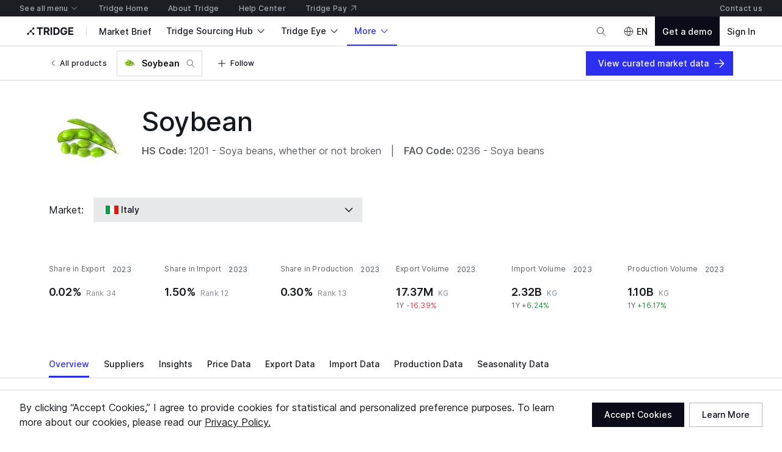

--- FILE ---
content_type: text/html; charset=utf-8
request_url: https://www.tridge.com/intelligences/soybean/IT
body_size: 57525
content:

    <!doctype html>
    <html  lang="en">
      <head prefix="og: http://ogp.me/ns#">
        <title data-rh="true">Italy Soybean market overview 2024</title>
        <meta data-rh="true" property="og:site_name" content="Tridge"/><meta data-rh="true" property="og:url" content="https://www.tridge.com/intelligences/soybean/IT"/><meta data-rh="true" property="og:type" content="website"/><meta data-rh="true" property="fb:app_id" content="1032219146848858"/><meta data-rh="true" name="twitter:site" content="@TridgeGlobal"/><meta data-rh="true" name="twitter:creator" content="@TridgeGlobal"/><meta data-rh="true" property="og:image" content="https://cdn.tridge.com/CACHE/images/image/original/f2/f0/1c/f2f01cec9bc202ef3108fe8fd976dfdfa3f4577b/7b61fe8a79d4ef8f4993ef28fa9a4d26.jpg"/><meta data-rh="true" property="og:title" content="Italy Soybean market overview 2024"/><meta data-rh="true" name="description" content="Soybean overview from domestic price to analysis. See the market overview of Soybean in Italy at a glance including real-time offers, market prices, news, insights, suppliers, trade data and more."/><meta data-rh="true" property="og:description" content="Soybean overview from domestic price to analysis. See the market overview of Soybean in Italy at a glance including real-time offers, market prices, news, insights, suppliers, trade data and more."/>
        <link data-rh="true" rel="canonical" href="https://www.tridge.com/intelligences/soybean/IT"/>
        <meta name="viewport" content="width=device-width, height=device-height, initial-scale=1.0, minimum-scale=1">
        <meta charset="utf-8">
        
      <meta name="google-site-verification" content="bp_tlq-3p3AZFIdq_rQTZWodfM8ORBNZEYz83KyP1ls" />
      <meta name="facebook-domain-verification" content="a4x1qpwoumncfhunbw386ms6ua2ey4" />
      <meta name="google-site-verification" content="V7vXDvolKQyUSdDgVTISs1IhembsMWYVeT0Mla1ymHY" />
      <meta name="msvalidate.01" content="965DAEDA3A3FB14F771D1C17ABD3C065" />
      <meta name="naver-site-verification" content="9de4f398ccc8470d003f56c1f3b21658a227d229" />
    
        <meta name="locale" content="en" />
        <meta name="og_locale" content="en_US" />
        <link rel="icon" type="image/png" href="https://cdn-new.tridge.com/favicon-v2.png" />
        <link rel="modulepreload" as="script" href="https://cdn-new.tridge.com/js/main.HIOENYUE.js"><link rel="modulepreload" as="script" href="https://cdn-new.tridge.com/js/chunks/PUE5LPAV.js"><link rel="modulepreload" as="script" href="https://cdn-new.tridge.com/js/chunks/LGDMRPBB.js"><link rel="modulepreload" as="script" href="https://cdn-new.tridge.com/js/chunks/ELYFNP7M.js"><link rel="modulepreload" as="script" href="https://cdn-new.tridge.com/js/chunks/B7THFR32.js"><link rel="modulepreload" as="script" href="https://cdn-new.tridge.com/js/chunks/WT7DYQ3O.js"><link rel="modulepreload" as="script" href="https://cdn-new.tridge.com/js/chunks/ZHPCTXD2.js"><link rel="modulepreload" as="script" href="https://cdn-new.tridge.com/js/chunks/5JMVYFOY.js">
        <script>
          window.__APOLLO_STATE__={"ROOT_QUERY":{"authorization":{"__ref":"AuthorizationType:{}"},"__typename":"Query","compositeTradeLatestYear":"2024","compositeTradeLatestMonth":"202502","lastProduceYear":"2023","frameState":{"__ref":"FrameState:{}"},"errorStatus":{"__ref":"ErrorStatus:{}"},"locationState":{"__typename":"LocationState","state":null},"trades({\"filter\":{\"classification\":\"HS2012\",\"commodityCode_RepresentativeOrMappedProducts_Code\":\"soybean\",\"flow\":\"i\",\"partner\":\"WL\",\"period\":\"2023\",\"reporter\":\"IT\",\"reporter_Not\":\"WL\"},\"page\":{\"first\":1,\"ordering\":[{\"direction\":\"DESC\",\"field\":\"value\"}],\"orderingExcludeNull\":true}})":{"__typename":"TradeList","objects":[{"__ref":"Trade:2929162016"}]},"fulfillmentMarkets({\"filter\":{\"country_In\":[\"IT\"],\"fulfillmentItem_Product_Code\":\"soybean\"},\"page\":{\"first\":5,\"ordering\":[{\"direction\":\"ASC\",\"field\":\"priority\"},{\"direction\":\"DESC\",\"field\":\"createdAt\"}]}})":{"__typename":"FulfillmentMarketList","count":0,"page":{"__typename":"Page","startCursor":"cHJpb3JpdHksLWNyZWF0ZWRfYXQ6MA==","endCursor":"cHJpb3JpdHksLWNyZWF0ZWRfYXQ6NQ==","hasPrevious":false,"hasNext":false},"objects":[]},"topPriorityAppendedBooths({\"filter\":{\"country_In\":[\"IT\"],\"supplies_Product_Code_In\":[\"soybean\"]},\"page\":{\"first\":6,\"ordering\":[{\"direction\":\"DESC\",\"field\":\"activeExhibitionAccess_TotalPaidAmount\"}]}})":{"__typename":"BoothList","count":0,"page":{"__typename":"Page","startCursor":null,"endCursor":null,"hasPrevious":false,"hasNext":false},"objects":[]},"availability({\"filter\":{\"country\":\"IT\",\"product_Code\":\"soybean\"}})":{"__ref":"Availability:6872"},"products({\"filter\":{\"isSelectable\":true,\"sameCategory3ProductCode\":\"soybean\"},\"page\":{\"first\":20}})":{"__typename":"ProductList","objects":[{"__ref":"Product:15463"},{"__ref":"Product:15407"},{"__ref":"Product:15406"},{"__ref":"Product:15405"},{"__ref":"Product:15260"},{"__ref":"Product:15130"},{"__ref":"Product:15112"},{"__ref":"Product:15111"},{"__ref":"Product:14760"},{"__ref":"Product:14759"},{"__ref":"Product:14757"},{"__ref":"Product:14756"},{"__ref":"Product:14755"},{"__ref":"Product:14754"},{"__ref":"Product:14753"},{"__ref":"Product:14752"},{"__ref":"Product:14751"},{"__ref":"Product:14750"},{"__ref":"Product:14693"},{"__ref":"Product:14256"}]},"trades({\"filter\":{\"classification\":\"HS2012\",\"commodityCode_RepresentativeOrMappedProducts_Code\":\"soybean\",\"flow\":\"i\",\"partner\":\"WL\",\"period\":\"2023\",\"reporter\":\"IT\"},\"page\":{\"first\":1,\"ordering\":[{\"direction\":\"DESC\",\"field\":\"value\"}],\"orderingExcludeNull\":true}})":{"__typename":"TradeList","objects":[{"__ref":"Trade:2929162016"}]},"trades({\"filter\":{\"classification\":\"HS2012\",\"commodityCode_RepresentativeOrMappedProducts_Code\":\"soybean\",\"flow\":\"e\",\"partner\":\"WL\",\"period\":\"2023\",\"reporter\":\"IT\",\"reporter_Not\":\"WL\"},\"page\":{\"first\":1,\"ordering\":[{\"direction\":\"DESC\",\"field\":\"value\"}],\"orderingExcludeNull\":true}})":{"__typename":"TradeList","objects":[{"__ref":"Trade:2929162017"}]},"productCountryTopImporterExporterCountries({\"countryCode\":\"IT\",\"productCode\":\"soybean\"})":[{"__ref":"Country:{\"code\":\"AR\"}"},{"__ref":"Country:{\"code\":\"BO\"}"},{"__ref":"Country:{\"code\":\"BR\"}"},{"__ref":"Country:{\"code\":\"CA\"}"},{"__ref":"Country:{\"code\":\"DE\"}"},{"__ref":"Country:{\"code\":\"HU\"}"},{"__ref":"Country:{\"code\":\"JP\"}"},{"__ref":"Country:{\"code\":\"NL\"}"},{"__ref":"Country:{\"code\":\"PK\"}"},{"__ref":"Country:{\"code\":\"PY\"}"},{"__ref":"Country:{\"code\":\"PL\"}"},{"__ref":"Country:{\"code\":\"ZA\"}"},{"__ref":"Country:{\"code\":\"KR\"}"},{"__ref":"Country:{\"code\":\"ES\"}"},{"__ref":"Country:{\"code\":\"TH\"}"},{"__ref":"Country:{\"code\":\"TR\"}"},{"__ref":"Country:{\"code\":\"US\"}"}],"allAdSlots({})":[{"__ref":"AdSlot:{\"universalId\":\"Web22\"}"},{"__ref":"AdSlot:{\"universalId\":\"Web20\"}"},{"__ref":"AdSlot:{\"universalId\":\"Web18\"}"},{"__ref":"AdSlot:{\"universalId\":\"Web17\"}"},{"__ref":"AdSlot:{\"universalId\":\"Web16\"}"},{"__ref":"AdSlot:{\"universalId\":\"Web15\"}"},{"__ref":"AdSlot:{\"universalId\":\"Web10\"}"},{"__ref":"AdSlot:{\"universalId\":\"Web9\"}"},{"__ref":"AdSlot:{\"universalId\":\"Web6\"}"}],"products({\"filter\":{\"isSelectable\":true,\"sameCategory2ProductCode\":\"soybean\"},\"page\":{\"first\":20}})":{"__typename":"ProductList","objects":[{"__ref":"Product:15463"},{"__ref":"Product:15419"},{"__ref":"Product:15407"},{"__ref":"Product:15406"},{"__ref":"Product:15405"},{"__ref":"Product:15286"},{"__ref":"Product:15264"},{"__ref":"Product:15260"},{"__ref":"Product:15224"},{"__ref":"Product:15223"},{"__ref":"Product:15194"},{"__ref":"Product:15193"},{"__ref":"Product:15177"},{"__ref":"Product:15166"},{"__ref":"Product:15150"},{"__ref":"Product:15137"},{"__ref":"Product:15136"},{"__ref":"Product:15130"},{"__ref":"Product:15112"},{"__ref":"Product:15111"}]},"guides({\"filter\":{\"country\":\"IT\",\"guideType\":\"market\",\"products_Code_In\":[\"soybean\"]},\"page\":{\"first\":1}})":{"__typename":"GuideList","objects":[]},"stories({\"filter\":{\"countries_In\":[\"IT\"],\"products_Code_In\":[\"soybean\"]},\"page\":{\"first\":4,\"ordering\":[{\"direction\":\"DESC\",\"field\":\"date\"},{\"direction\":\"DESC\",\"field\":\"importance\"}]}})":{"__typename":"StoryList","count":3,"page":{"__typename":"Page","startCursor":"LWRhdGUsLWltcG9ydGFuY2U6MA==","endCursor":"LWRhdGUsLWltcG9ydGFuY2U6NA==","hasPrevious":false,"hasNext":false},"objects":[{"__ref":"Story:20711"},{"__ref":"Story:2016"},{"__ref":"Story:322"}]},"dataInsights({\"filter\":{\"countries_In\":[\"IT\"],\"products_Code_In\":[\"soybean\"]},\"page\":{\"first\":4,\"ordering\":[{\"direction\":\"DESC\",\"field\":\"date\"},{\"direction\":\"DESC\",\"field\":\"importance\"}]}})":{"__typename":"DataInsightList","count":0,"page":{"__typename":"Page","startCursor":"LWRhdGUsLWltcG9ydGFuY2U6MA==","endCursor":"LWRhdGUsLWltcG9ydGFuY2U6NA==","hasPrevious":false,"hasNext":false},"objects":[]},"marketplaceSellerSupplies({\"filter\":{\"originCountryCode\":\"IT\"},\"page\":{\"first\":5,\"ordering\":[{\"direction\":\"DESC\",\"field\":\"score_TotalSupplyScore\"}]}})":{"__typename":"MarketplaceSellerSupplyList","count":4141,"page":{"__typename":"Page","startCursor":"commerce:supply:378104","endCursor":"commerce:supply:362729","hasPrevious":false,"hasNext":true},"objects":[{"__ref":"Supply:378104"},{"__ref":"Supply:379926"},{"__ref":"Supply:379933"},{"__ref":"Supply:362730"},{"__ref":"Supply:362729"}]},"produces({\"filter\":{\"period\":\"2023\",\"produceCode_MappedProducts_Code\":\"soybean\",\"producer\":\"IT\"},\"page\":{\"first\":2,\"ordering\":[{\"direction\":\"DESC\",\"field\":\"weight\"}],\"orderingExcludeNull\":true}})":{"__typename":"ProduceList","objects":[{"__ref":"Produce:20719741"}]},"marketReports({\"filter\":{\"countries_In\":[\"IT\"],\"products_Code_In\":[\"soybean\"]},\"page\":{\"first\":4,\"ordering\":[{\"direction\":\"DESC\",\"field\":\"date\"},{\"direction\":\"DESC\",\"field\":\"importance\"}]}})":{"__typename":"MarketReportList","count":2,"page":{"__typename":"Page","startCursor":"LWRhdGUsLWltcG9ydGFuY2U6MA==","endCursor":"LWRhdGUsLWltcG9ydGFuY2U6NA==","hasPrevious":false,"hasNext":false},"objects":[{"__ref":"MarketReport:150"},{"__ref":"MarketReport:125"}]},"trades({\"filter\":{\"classification\":\"HS2012\",\"commodityCode_RepresentativeOrMappedProducts_Code\":\"soybean\",\"flow\":\"e\",\"partner\":\"WL\",\"period\":\"2023\",\"reporter\":\"IT\"},\"page\":{\"first\":1,\"ordering\":[{\"direction\":\"DESC\",\"field\":\"value\"}],\"orderingExcludeNull\":true}})":{"__typename":"TradeList","objects":[{"__ref":"Trade:2929162017"}]},"articles({\"filter\":{\"countries_In\":[\"IT\"],\"products_Code_In\":[\"soybean\"]},\"page\":{\"first\":4,\"ordering\":[{\"direction\":\"DESC\",\"field\":\"date\"},{\"direction\":\"DESC\",\"field\":\"importance\"}]}})":{"__typename":"ArticleList","count":851,"page":{"__typename":"Page","startCursor":"LWRhdGUsLWltcG9ydGFuY2U6MA==","endCursor":"LWRhdGUsLWltcG9ydGFuY2U6NA==","hasPrevious":false,"hasNext":true},"objects":[{"__ref":"Article:5641513"},{"__ref":"Article:5508847"},{"__ref":"Article:5490929"},{"__ref":"Article:5491297"}]},"journals({\"filter\":{\"countries_In\":[\"IT\"],\"products_Code_In\":[\"soybean\"]},\"page\":{\"first\":4,\"ordering\":[{\"direction\":\"DESC\",\"field\":\"date\"},{\"direction\":\"DESC\",\"field\":\"importance\"}]}})":{"__typename":"JournalList","count":4,"page":{"__typename":"Page","startCursor":"LWRhdGUsLWltcG9ydGFuY2U6MA==","endCursor":"LWRhdGUsLWltcG9ydGFuY2U6NA==","hasPrevious":false,"hasNext":false},"objects":[{"__ref":"Journal:22805"},{"__ref":"Journal:13733"},{"__ref":"Journal:12312"},{"__ref":"Journal:4726"}]},"topPriorityAppendedSellers({\"filter\":{\"country_In\":[\"IT\"],\"supplyingProducts_Code_In\":[\"soybean\"]},\"page\":{\"first\":6}})":{"__typename":"SellerList","count":2,"page":{"__typename":"Page","startCursor":"LXRvcF9zdXBwbHlfc2NvcmUsLWNyZWF0ZWRfYXQ6MA==","endCursor":"LXRvcF9zdXBwbHlfc2NvcmUsLWNyZWF0ZWRfYXQ6Ng==","hasPrevious":false,"hasNext":false},"objects":[{"__ref":"Seller:34580"},{"__ref":"Seller:41602"}]},"productCountrySeasonalities({\"filter\":{\"country\":\"IT\",\"productSeasonality_Product_Code\":\"soybean\"},\"page\":{\"first\":1}})":{"__typename":"ProductCountrySeasonalityList","page":{"__typename":"Page","startCursor":"cmFuazow","endCursor":"cmFuazox","hasPrevious":false,"hasNext":false},"objects":[]},"marketBriefs({\"filter\":{\"countries_In\":[\"IT\"],\"foodProducts_In\":[\"soybean\"],\"theme_Code_In\":[\"cost-saving-import\",\"export-trend\",\"import-trend\"]},\"page\":{\"first\":3}})":{"__typename":"MarketBriefList","count":2,"page":{"__typename":"Page","startCursor":"6742584","endCursor":"6254945","hasPrevious":false,"hasNext":false},"objects":[{"__ref":"ImportMarketCostSavingOpportunityMarketBrief:6742584"},{"__ref":"ImportMarketTrendAnalysisMarketBrief:6254945"}]},"availabilities({\"filter\":{\"id_Not_In\":[6872],\"product_Code\":\"soybean\"},\"page\":{\"first\":12,\"ordering\":[{\"direction\":\"DESC\",\"field\":\"decayedTotalScore\"}],\"orderingExcludeNull\":true}})":{"__typename":"AvailabilityList","objects":[{"__ref":"Availability:1187"},{"__ref":"Availability:6220"},{"__ref":"Availability:806"},{"__ref":"Availability:9816"},{"__ref":"Availability:1180"},{"__ref":"Availability:8874"},{"__ref":"Availability:6844"},{"__ref":"Availability:9923"},{"__ref":"Availability:11399"},{"__ref":"Availability:14689"},{"__ref":"Availability:8292"},{"__ref":"Availability:1358"}]},"marketplaceSellerSupplies({\"filter\":{\"originCountryCode\":\"IT\",\"productId\":22},\"page\":{\"first\":5,\"ordering\":[{\"direction\":\"DESC\",\"field\":\"score_TotalSupplyScore\"}]}})":{"__typename":"MarketplaceSellerSupplyList","count":2,"page":{"__typename":"Page","startCursor":"commerce:supply:208340","endCursor":"commerce:supply:125205","hasPrevious":false,"hasNext":false},"objects":[{"__ref":"Supply:208340"},{"__ref":"Supply:125205"}]},"entries({\"filter\":{\"item_Country_In\":[\"IT\"],\"item_Product\":22},\"page\":{\"first\":5,\"ordering\":[{\"direction\":\"DESC\",\"field\":\"representativeScore\"},{\"direction\":\"DESC\",\"field\":\"id\"}]}})":{"__typename":"EntryList","count":15,"page":{"__typename":"Page","startCursor":"LXJlcHJlc2VudGF0aXZlX3Njb3JlLC1pZDow","endCursor":"LXJlcHJlc2VudGF0aXZlX3Njb3JlLC1pZDo1","hasPrevious":false,"hasNext":true},"objects":[{"__ref":"Entry:110623837"},{"__ref":"Entry:110558188"},{"__ref":"Entry:110558097"},{"__ref":"Entry:110496480"},{"__ref":"Entry:110496321"}]},"choiceSet({\"name\":\"prioritizedSupplyAttributeTypes\"})":{"__ref":"ChoiceSetType:{\"name\":\"prioritizedSupplyAttributeTypes\"}"},"choiceSet({\"name\":\"attributeTypes\"})":{"__ref":"ChoiceSetType:{\"name\":\"attributeTypes\"}"}},"AuthorizationType:{}":{"availableEntityLabels":[],"availableEntityLabelIds":[],"entity":null,"isActivated":false,"isAuthenticated":false,"role":null,"user":null,"userABType":"b","shouldTrackAnalytics":true,"marketplaceAuthorization":{"seller":null,"isVerified":false,"__typename":"MarketplaceAuthorization"},"organization":null,"__typename":"AuthorizationType"},"FrameState:{}":{"__typename":"FrameState","globalTopNavigationHidden":false,"footerHidden":false,"bannerHidden":false,"topBannerHidden":false,"bottomBannerHidden":false,"bottomBarHidden":false,"logoColor":"default","logoUrl":"/","logoDisabled":false},"ErrorStatus:{}":{"__typename":"ErrorStatus","status":null},"Country:{\"code\":\"IT\"}":{"__typename":"Country","code":"IT","localizedName":"Italy"},"Country:{\"code\":\"WL\"}":{"__typename":"Country","code":"WL","localizedName":"World"},"Trade:2929162016":{"__typename":"Trade","id":2929162016,"value":1356163442,"valueShareForPartner":0.0149810356,"valueRankForPartner":12,"valueShareForReporter":null,"valueRankForReporter":null,"value1yChange":-0.0267101283,"weight":2320443379,"weightShareForPartner":0.0177968689,"weight1yChange":0.0623781196,"reporter":{"__ref":"Country:{\"code\":\"IT\"}"},"partner":{"__ref":"Country:{\"code\":\"WL\"}"}},"TrendBaseSummary:{\"trendBaseId\":4770370}":{"__typename":"TrendBaseSummary","trendBaseId":4770370,"prevWeek1wChange":null,"prevWeek1mChange":null,"prevWeek1qChange":null,"prevWeek1yChange":null},"TrendBase:4770370":{"__typename":"TrendBase","id":4770370,"summary":{"__ref":"TrendBaseSummary:{\"trendBaseId\":4770370}"}},"ProductCountryPrice:8569":{"__typename":"ProductCountryPrice","id":8569,"trendBase":{"__ref":"TrendBase:4770370"}},"Availability:6872":{"__typename":"Availability","id":6872,"price":{"__ref":"ProductCountryPrice:8569"},"product":{"__ref":"Product:22"},"country":{"__ref":"Country:{\"code\":\"IT\"}"},"similarAvailabilities":[{"__ref":"Availability:1187"},{"__ref":"Availability:6220"},{"__ref":"Availability:806"},{"__ref":"Availability:9816"},{"__ref":"Availability:8874"},{"__ref":"Availability:6844"},{"__ref":"Availability:9923"},{"__ref":"Availability:11399"},{"__ref":"Availability:8292"},{"__ref":"Availability:13283"},{"__ref":"Availability:7961"},{"__ref":"Availability:3012"},{"__ref":"Availability:30933"},{"__ref":"Availability:1813"},{"__ref":"Availability:3437"},{"__ref":"Availability:6123"},{"__ref":"Availability:9618"},{"__ref":"Availability:10002"},{"__ref":"Availability:5173"},{"__ref":"Availability:1979"}],"produce({\"produceCode\":\"0236\"})":{"__ref":"Produce:20719741"},"exportTrade({\"commodityCode\":26510})":{"__ref":"Trade:3837981255"},"importTrade({\"commodityCode\":26510})":{"__ref":"Trade:3837981256"}},"Product:15463":{"__typename":"Product","id":15463,"code":"frozen-common-pea","localizedName":"Frozen Common Pea"},"Product:15407":{"__typename":"Product","id":15407,"code":"dried-pinto-bean","localizedName":"Dried Pinto Bean"},"Product:15406":{"__typename":"Product","id":15406,"code":"frozen-bean","localizedName":"Frozen Bean"},"Product:15405":{"__typename":"Product","id":15405,"code":"fresh-common-bean","localizedName":"Fresh Common Bean"},"Product:15260":{"__typename":"Product","id":15260,"code":"tara","localizedName":"Tara"},"Product:15130":{"__typename":"Product","id":15130,"code":"sword-bean","localizedName":"Sword Bean"},"Product:15112":{"__typename":"Product","id":15112,"code":"vetch","localizedName":"Vetch"},"Product:15111":{"__typename":"Product","id":15111,"code":"djenkol","localizedName":"Djenkol"},"Product:14760":{"__typename":"Product","id":14760,"code":"other-pea-pulse","localizedName":"Other Pea & Pulse"},"Product:14759":{"__typename":"Product","id":14759,"code":"yellow-gram-bean","localizedName":"Yellow Gram Bean"},"Product:14757":{"__typename":"Product","id":14757,"code":"field-pea","localizedName":"Dried Garden Pea"},"Product:14756":{"__typename":"Product","id":14756,"code":"pigeon-pea","localizedName":"Dried Pigeon Pea"},"Product:14755":{"__typename":"Product","id":14755,"code":"cowpea","localizedName":"Dried Cowpea"},"Product:14754":{"__typename":"Product","id":14754,"code":"grass-pea","localizedName":"Grass Pea"},"Product:14753":{"__typename":"Product","id":14753,"code":"snap-pea","localizedName":"Snap Pea"},"Product:14752":{"__typename":"Product","id":14752,"code":"snow-pea","localizedName":"Snow Pea"},"Product:14751":{"__typename":"Product","id":14751,"code":"green-pea","localizedName":"Fresh Common Pea"},"Product:14750":{"__typename":"Product","id":14750,"code":"yellow-pea","localizedName":"Dried Common Pea"},"Product:14693":{"__typename":"Product","id":14693,"code":"cranberry-bean","localizedName":"Cranberry Bean"},"Product:14256":{"__typename":"Product","id":14256,"code":"butter-bean1","localizedName":"Butter Bean"},"Trade:2929162017":{"__typename":"Trade","id":2929162017,"value":20901616,"valueShareForPartner":0.0002254056,"valueRankForPartner":34,"valueShareForReporter":null,"valueRankForReporter":null,"value1yChange":-0.0235747601,"weight":17365167,"weightShareForPartner":0.0000999507,"weight1yChange":-0.1638700512,"reporter":{"__ref":"Country:{\"code\":\"IT\"}"},"partner":{"__ref":"Country:{\"code\":\"WL\"}"}},"Country:{\"code\":\"AR\"}":{"__typename":"Country","code":"AR","localizedName":"Argentina"},"Country:{\"code\":\"BO\"}":{"__typename":"Country","code":"BO","localizedName":"Bolivia"},"Country:{\"code\":\"BR\"}":{"__typename":"Country","code":"BR","localizedName":"Brazil"},"Country:{\"code\":\"CA\"}":{"__typename":"Country","code":"CA","localizedName":"Canada"},"Country:{\"code\":\"DE\"}":{"__typename":"Country","code":"DE","localizedName":"Germany"},"Country:{\"code\":\"HU\"}":{"__typename":"Country","code":"HU","localizedName":"Hungary"},"Country:{\"code\":\"JP\"}":{"__typename":"Country","code":"JP","localizedName":"Japan"},"Country:{\"code\":\"NL\"}":{"__typename":"Country","code":"NL","localizedName":"Netherlands"},"Country:{\"code\":\"PK\"}":{"__typename":"Country","code":"PK","localizedName":"Pakistan"},"Country:{\"code\":\"PY\"}":{"__typename":"Country","code":"PY","localizedName":"Paraguay"},"Country:{\"code\":\"PL\"}":{"__typename":"Country","code":"PL","localizedName":"Poland"},"Country:{\"code\":\"ZA\"}":{"__typename":"Country","code":"ZA","localizedName":"South Africa"},"Country:{\"code\":\"KR\"}":{"__typename":"Country","code":"KR","localizedName":"South Korea"},"Country:{\"code\":\"ES\"}":{"__typename":"Country","code":"ES","localizedName":"Spain"},"Country:{\"code\":\"TH\"}":{"__typename":"Country","code":"TH","localizedName":"Thailand"},"Country:{\"code\":\"TR\"}":{"__typename":"Country","code":"TR","localizedName":"Turkiye"},"Country:{\"code\":\"US\"}":{"__typename":"Country","code":"US","localizedName":"United States"},"CompanyMediaAdCampaign:10258":{"__typename":"CompanyMediaAdCampaign","id":10258},"CompanyMediaAdCampaign:10192":{"__typename":"CompanyMediaAdCampaign","id":10192},"CompanyMediaAdCampaign:10061":{"__typename":"CompanyMediaAdCampaign","id":10061},"CompanyMediaAdCampaign:59":{"__typename":"CompanyMediaAdCampaign","id":59},"AdSlot:{\"universalId\":\"Web22\"}":{"__typename":"AdSlot","id":23,"intervalDelay":null,"universalId":"Web22","mobileImageWidth":656,"mobileImageHeight":160,"desktopImageWidth":3008,"desktopImageHeight":200,"companyMediaAdCampaigns":[{"__ref":"CompanyMediaAdCampaign:10258"},{"__ref":"CompanyMediaAdCampaign:10192"},{"__ref":"CompanyMediaAdCampaign:10061"},{"__ref":"CompanyMediaAdCampaign:59"}]},"CompanyMediaAdCampaign:10259":{"__typename":"CompanyMediaAdCampaign","id":10259},"CompanyMediaAdCampaign:10159":{"__typename":"CompanyMediaAdCampaign","id":10159},"CompanyMediaAdCampaign:10060":{"__typename":"CompanyMediaAdCampaign","id":10060},"CompanyMediaAdCampaign:54":{"__typename":"CompanyMediaAdCampaign","id":54},"AdSlot:{\"universalId\":\"Web20\"}":{"__typename":"AdSlot","id":21,"intervalDelay":null,"universalId":"Web20","mobileImageWidth":720,"mobileImageHeight":200,"desktopImageWidth":2240,"desktopImageHeight":200,"companyMediaAdCampaigns":[{"__ref":"CompanyMediaAdCampaign:10259"},{"__ref":"CompanyMediaAdCampaign:10159"},{"__ref":"CompanyMediaAdCampaign:10060"},{"__ref":"CompanyMediaAdCampaign:54"}]},"CompanyMediaAdCampaign:10128":{"__typename":"CompanyMediaAdCampaign","id":10128},"AdSlot:{\"universalId\":\"Web18\"}":{"__typename":"AdSlot","id":19,"intervalDelay":null,"universalId":"Web18","mobileImageWidth":576,"mobileImageHeight":82,"desktopImageWidth":2240,"desktopImageHeight":200,"companyMediaAdCampaigns":[{"__ref":"CompanyMediaAdCampaign:10128"}]},"CompanyMediaAdCampaign:10129":{"__typename":"CompanyMediaAdCampaign","id":10129},"AdSlot:{\"universalId\":\"Web17\"}":{"__typename":"AdSlot","id":18,"intervalDelay":null,"universalId":"Web17","mobileImageWidth":576,"mobileImageHeight":82,"desktopImageWidth":2240,"desktopImageHeight":200,"companyMediaAdCampaigns":[{"__ref":"CompanyMediaAdCampaign:10129"}]},"CompanyMediaAdCampaign:10126":{"__typename":"CompanyMediaAdCampaign","id":10126},"AdSlot:{\"universalId\":\"Web16\"}":{"__typename":"AdSlot","id":17,"intervalDelay":null,"universalId":"Web16","mobileImageWidth":576,"mobileImageHeight":82,"desktopImageWidth":1600,"desktopImageHeight":200,"companyMediaAdCampaigns":[{"__ref":"CompanyMediaAdCampaign:10126"}]},"CompanyMediaAdCampaign:10127":{"__typename":"CompanyMediaAdCampaign","id":10127},"AdSlot:{\"universalId\":\"Web15\"}":{"__typename":"AdSlot","id":16,"intervalDelay":null,"universalId":"Web15","mobileImageWidth":686,"mobileImageHeight":572,"desktopImageWidth":508,"desktopImageHeight":424,"companyMediaAdCampaigns":[{"__ref":"CompanyMediaAdCampaign:10127"}]},"AdSlot:{\"universalId\":\"Web10\"}":{"__typename":"AdSlot","id":10,"intervalDelay":3000,"universalId":"Web10","mobileImageWidth":640,"mobileImageHeight":80,"desktopImageWidth":504,"desktopImageHeight":246,"companyMediaAdCampaigns":[]},"AdSlot:{\"universalId\":\"Web9\"}":{"__typename":"AdSlot","id":9,"intervalDelay":null,"universalId":"Web9","mobileImageWidth":686,"mobileImageHeight":172,"desktopImageWidth":2240,"desktopImageHeight":264,"companyMediaAdCampaigns":[]},"CompanyMediaAdCampaign:10225":{"__typename":"CompanyMediaAdCampaign","id":10225},"AdSlot:{\"universalId\":\"Web6\"}":{"__typename":"AdSlot","id":6,"intervalDelay":null,"universalId":"Web6","mobileImageWidth":720,"mobileImageHeight":200,"desktopImageWidth":2240,"desktopImageHeight":200,"companyMediaAdCampaigns":[{"__ref":"CompanyMediaAdCampaign:10225"}]},"Product:15419":{"__typename":"Product","id":15419,"code":"durum-wheat","localizedName":"Durum Wheat"},"Product:15286":{"__typename":"Product","id":15286,"code":"peanut-flour","localizedName":"Peanut Flour"},"Product:15264":{"__typename":"Product","id":15264,"code":"almond-flour","localizedName":"Almond Flour"},"Product:15224":{"__typename":"Product","id":15224,"code":"canihua","localizedName":"Canihua"},"Product:15223":{"__typename":"Product","id":15223,"code":"wild-rice","localizedName":"Wild Rice"},"Product:15194":{"__typename":"Product","id":15194,"code":"turmeric-starch","localizedName":"Turmeric Starch"},"Product:15193":{"__typename":"Product","id":15193,"code":"gram-flour","localizedName":"Gram Flour"},"Product:15177":{"__typename":"Product","id":15177,"code":"masa-flour","localizedName":"Masa Flour"},"Product:15166":{"__typename":"Product","id":15166,"code":"coconut-flour","localizedName":"Coconut Flour"},"Product:15150":{"__typename":"Product","id":15150,"code":"hay","localizedName":"Hay"},"Product:15137":{"__typename":"Product","id":15137,"code":"soy-flour","localizedName":"Soy Flour"},"Product:15136":{"__typename":"Product","id":15136,"code":"sunflower-seed-flour","localizedName":"Sunflower Seed Flour"},"IntelligenceAuthor:1":{"__typename":"IntelligenceAuthor","id":1,"name":"Mzingaye Ndubiwa"},"Story:20711":{"__typename":"Story","id":20711,"code":"2025-us-eu-tariff-standoff-deepens-agricultural-disruption-triggers-global-supply-chain","date":"2025-06-05","title":"2025 US-EU Tariff Standoff Deepens Agricultural Disruption, Triggers Global Supply Chain Realignments","intelligenceAuthor":{"__ref":"IntelligenceAuthor:1"},"thumbnail":"https://cdn.tridge.com/story-thumbnail/49/04/15/49041553e4839b66ae1f012f297c3f5a477231a1/blob.jpeg"},"Story:2016":{"__typename":"Story","id":2016,"code":"the-eu-reaches-agreement-to-ban-imports-of-coffee-from-countries-contributing-to","date":"2023-01-30","title":"The EU Reaches Agreement to Ban Imports of Coffee from Countries Contributing to Deforestation","intelligenceAuthor":{"__ref":"IntelligenceAuthor:1"},"thumbnail":"https://cdn.tridge.com/story-thumbnail/0a/ca/a1/0acaa1b446f7451c459795b2542928f56ee480f8/blob.jpeg"},"IntelligenceAuthor:126":{"__typename":"IntelligenceAuthor","id":126,"name":"Market Intelligence Analytics Team"},"Story:322":{"__typename":"Story","id":322,"code":"covid-19-update-ii-erratic-demand-for-food-products","date":"2020-04-17","title":"COVID-19 Update II : Erratic Demand for Food Products","intelligenceAuthor":{"__ref":"IntelligenceAuthor:126"},"thumbnail":null},"AttributeType:15889":{"__typename":"AttributeType","id":15889,"type":"color"},"Attribute:236227":{"__typename":"Attribute","id":236227,"localizedShortNormalizedLabel":"golden green","localizedLabel":"golden green","type":{"__ref":"AttributeType:15889"}},"AttributeType:41":{"__typename":"AttributeType","id":41,"type":"grade"},"Attribute:226661":{"__typename":"Attribute","id":226661,"localizedShortNormalizedLabel":"Extra Virgin Premium","localizedLabel":"Extra Virgin Premium","type":{"__ref":"AttributeType:41"}},"Attribute:221917":{"__typename":"Attribute","id":221917,"localizedShortNormalizedLabel":"\u003c 0.8%","localizedLabel":"\u003c 0.8%","type":{"__ref":"AttributeType:41"}},"AttributeType:15807":{"__typename":"AttributeType","id":15807,"type":"cultivation_type"},"Attribute:194470":{"__typename":"Attribute","id":194470,"localizedShortNormalizedLabel":"Eco-Friednly","localizedLabel":"Eco-Friednly","type":{"__ref":"AttributeType:15807"}},"Attribute:186970":{"__typename":"Attribute","id":186970,"localizedShortNormalizedLabel":"High Quality","localizedLabel":"High Quality","type":{"__ref":"AttributeType:41"}},"Attribute:186969":{"__typename":"Attribute","id":186969,"localizedShortNormalizedLabel":"Excellent Quality","localizedLabel":"Excellent Quality","type":{"__ref":"AttributeType:41"}},"Attribute:157941":{"__typename":"Attribute","id":157941,"localizedShortNormalizedLabel":"Super Quality","localizedLabel":"Super Quality","type":{"__ref":"AttributeType:41"}},"Attribute:157920":{"__typename":"Attribute","id":157920,"localizedShortNormalizedLabel":"Premium Quality","localizedLabel":"Premium Quality","type":{"__ref":"AttributeType:41"}},"Attribute:78265":{"__typename":"Attribute","id":78265,"localizedShortNormalizedLabel":"Yellow","localizedLabel":"Yellow","type":{"__ref":"AttributeType:15889"}},"Attribute:49647":{"__typename":"Attribute","id":49647,"localizedShortNormalizedLabel":"Organic","localizedLabel":"Organic","type":{"__ref":"AttributeType:15807"}},"Attribute:49646":{"__typename":"Attribute","id":49646,"localizedShortNormalizedLabel":"Non-GMO","localizedLabel":"Non-GMO","type":{"__ref":"AttributeType:15807"}},"Attribute:193":{"__typename":"Attribute","id":193,"localizedShortNormalizedLabel":"Extra Virgin","localizedLabel":"Extra Virgin","type":{"__ref":"AttributeType:41"}},"Product:41":{"__typename":"Product","id":41,"image":"https://cdn.tridge.com/image/original/f0/ec/b5/f0ecb55b84ad332b89c2eb7abb84784fb2118f6b.jpg","name":"Olive Oil"},"MarketplaceSeller:423039":{"__typename":"MarketplaceSeller","id":423039,"status":"BASIC"},"Seller:424772":{"__typename":"Seller","id":424772,"code":"mediterranea-foods","name":"Mediterranea Foods","_label":"commerce.seller","businessTypes":["food_manufacturing","farming_production_processing_packing"],"employeeCount":1,"country":{"__ref":"Country:{\"code\":\"IT\"}"},"marketplaceCompany":{"__ref":"MarketplaceCompany:756737"}},"MarketplaceCompany:756737":{"__typename":"MarketplaceCompany","id":756737,"name":"Mediterranea Foods","organizationIsBizVerified":true,"seller":{"__ref":"MarketplaceSeller:423039"},"entity":{"__ref":"Seller:424772"}},"Supply:378104":{"__typename":"Supply","id":378104,"code":"SUY-1e432827","productName":"Principe di Gerace ® organic extra virgin olive oil, 100% Product of Italy","mainImage":"https://cdn.tridge.com/supply-main-image/ac/5a/d5/ac5ad54aeee82a8960f38a560ef0b6571903dfd5/blob.jpeg","attributes":[{"__ref":"Attribute:236227"},{"__ref":"Attribute:226661"},{"__ref":"Attribute:221917"},{"__ref":"Attribute:194470"},{"__ref":"Attribute:186970"},{"__ref":"Attribute:186969"},{"__ref":"Attribute:157941"},{"__ref":"Attribute:157920"},{"__ref":"Attribute:78265"},{"__ref":"Attribute:49647"},{"__ref":"Attribute:49646"},{"__ref":"Attribute:193"}],"countryOfOrigin":{"__ref":"Country:{\"code\":\"IT\"}"},"product":{"__ref":"Product:41"},"seller":{"__ref":"Seller:424772"}},"AttributeType:15695":{"__typename":"AttributeType","id":15695,"type":"variety"},"Attribute:76286":{"__typename":"Attribute","id":76286,"localizedShortNormalizedLabel":"Coratina","localizedLabel":"Coratina (=Koratina=Corantina)","type":{"__ref":"AttributeType:15695"}},"Attribute:196":{"__typename":"Attribute","id":196,"localizedShortNormalizedLabel":"Virgin","localizedLabel":"Virgin","type":{"__ref":"AttributeType:41"}},"MarketplaceSeller:460517":{"__typename":"MarketplaceSeller","id":460517,"status":"BASIC"},"Seller:462126":{"__typename":"Seller","id":462126,"code":"olio-pellegrino-1890-srl","name":"Olio pellegrino 1890 srl","_label":"commerce.seller","businessTypes":["food_manufacturing","farming_production_processing_packing","horeca"],"employeeCount":1,"country":{"__ref":"Country:{\"code\":\"IT\"}"},"marketplaceCompany":{"__ref":"MarketplaceCompany:791006"}},"MarketplaceCompany:791006":{"__typename":"MarketplaceCompany","id":791006,"name":"Olio pellegrino 1890 srl","organizationIsBizVerified":true,"seller":{"__ref":"MarketplaceSeller:460517"},"entity":{"__ref":"Seller:462126"}},"Supply:379926":{"__typename":"Supply","id":379926,"code":"SUY-44a82596","productName":"LA SPINETA Extra Virgin Olive Oil - 3 liter can","mainImage":"https://cdn.tridge.com/supply-main-image/6e/dc/87/6edc878c4b69bc79ddc7be26dd5d969767c2ef1a/blob.jpeg","attributes":[{"__ref":"Attribute:76286"},{"__ref":"Attribute:196"},{"__ref":"Attribute:193"}],"countryOfOrigin":{"__ref":"Country:{\"code\":\"IT\"}"},"product":{"__ref":"Product:41"},"seller":{"__ref":"Seller:462126"}},"AttributeType:15930":{"__typename":"AttributeType","id":15930,"type":"packaging_type"},"Attribute:65303":{"__typename":"Attribute","id":65303,"localizedShortNormalizedLabel":"Glass Jar","localizedLabel":"Glass Jar (=Glass Bottle)","type":{"__ref":"AttributeType:15930"}},"Supply:379933":{"__typename":"Supply","id":379933,"code":"SUY-449f0af6","productName":"TYPUGLIA Extra Virgin Olive Oil – 500/250 ml ceramic bottle","mainImage":"https://cdn.tridge.com/supply-main-image/01/f4/ae/01f4aec9a1dee8a38ee716b1e131897f808139c6/blob.jpeg","attributes":[{"__ref":"Attribute:65303"},{"__ref":"Attribute:196"}],"countryOfOrigin":{"__ref":"Country:{\"code\":\"IT\"}"},"product":{"__ref":"Product:41"},"seller":{"__ref":"Seller:462126"}},"AttributeType:1545":{"__typename":"AttributeType","id":1545,"type":"color"},"Attribute:209537":{"__typename":"Attribute","id":209537,"localizedShortNormalizedLabel":"Light Red","localizedLabel":"Light Red","type":{"__ref":"AttributeType:1545"}},"Attribute:209536":{"__typename":"Attribute","id":209536,"localizedShortNormalizedLabel":"Dark Red","localizedLabel":"Dark Red","type":{"__ref":"AttributeType:1545"}},"Attribute:198832":{"__typename":"Attribute","id":198832,"localizedShortNormalizedLabel":"Dark","localizedLabel":"Dark","type":{"__ref":"AttributeType:1545"}},"AttributeType:1131":{"__typename":"AttributeType","id":1131,"type":"grade"},"Attribute:187447":{"__typename":"Attribute","id":187447,"localizedShortNormalizedLabel":"First Quality","localizedLabel":"First Quality","type":{"__ref":"AttributeType:1131"}},"Attribute:153947":{"__typename":"Attribute","id":153947,"localizedShortNormalizedLabel":"Grade A","localizedLabel":"Grade A","type":{"__ref":"AttributeType:1131"}},"AttributeType:9":{"__typename":"AttributeType","id":9,"type":"variety"},"Attribute:106639":{"__typename":"Attribute","id":106639,"localizedShortNormalizedLabel":"Sweet - Sumele (Satin)","localizedLabel":"Sweet Cherry - Sumele (Satin)","type":{"__ref":"AttributeType:9"}},"Attribute:61848":{"__typename":"Attribute","id":61848,"localizedShortNormalizedLabel":"Red","localizedLabel":"Red","type":{"__ref":"AttributeType:1545"}},"AttributeType:924":{"__typename":"AttributeType","id":924,"type":"form"},"Attribute:60062":{"__typename":"Attribute","id":60062,"localizedShortNormalizedLabel":"Kernel (Nut)","localizedLabel":"Kernel (Nut)","type":{"__ref":"AttributeType:924"}},"Attribute:50497":{"__typename":"Attribute","id":50497,"localizedShortNormalizedLabel":"Sweet Cherry - Skeena","localizedLabel":"Sweet Cherry - Skeena (=13S 43-48)","type":{"__ref":"AttributeType:9"}},"Attribute:50284":{"__typename":"Attribute","id":50284,"localizedShortNormalizedLabel":"Sweet Cherry - Kordia","localizedLabel":"Sweet Cherry - Kordia (=Cordia=Attica=Attika)","type":{"__ref":"AttributeType:9"}},"Attribute:50187":{"__typename":"Attribute","id":50187,"localizedShortNormalizedLabel":"Sweet Cherry - Lapins","localizedLabel":"Sweet Cherry - Lapins","type":{"__ref":"AttributeType:9"}},"Attribute:50186":{"__typename":"Attribute","id":50186,"localizedShortNormalizedLabel":"Sweet - Sweetheart","localizedLabel":"Sweet Cherry - Sweetheart (=Sweet Heart=Sumtare=13S-22-8)","type":{"__ref":"AttributeType:9"}},"Attribute:50184":{"__typename":"Attribute","id":50184,"localizedShortNormalizedLabel":"Sweet Cherry - Regina","localizedLabel":"Sweet Cherry - Regina","type":{"__ref":"AttributeType:9"}},"AttributeType:2":{"__typename":"AttributeType","id":2,"type":"style"},"Attribute:842":{"__typename":"Attribute","id":842,"localizedShortNormalizedLabel":"Fresh","localizedLabel":"Fresh (=Chilled)","type":{"__ref":"AttributeType:2"}},"Product:105":{"__typename":"Product","id":105,"image":"https://cdn.tridge.com/image/original/cd/d7/12/cdd712ad09f11cf3e22275a1d2ee73cd542f6b4c.jpg","name":"Fresh Sweet Cherry"},"Country:{\"code\":\"AE\"}":{"__typename":"Country","code":"AE","localizedName":"United Arab Emirates"},"MarketplaceSeller:104352":{"__typename":"MarketplaceSeller","id":104352,"status":"BASIC"},"Seller:194973":{"__typename":"Seller","id":194973,"code":"sura-general-investments","name":"Sura General Investments","_label":"commerce.seller","businessTypes":["food_manufacturing","farming_production_processing_packing"],"employeeCount":51,"country":{"__ref":"Country:{\"code\":\"AE\"}"},"marketplaceCompany":{"__ref":"MarketplaceCompany:209711"}},"MarketplaceCompany:209711":{"__typename":"MarketplaceCompany","id":209711,"name":"Sura General Investments","organizationIsBizVerified":true,"seller":{"__ref":"MarketplaceSeller:104352"},"entity":{"__ref":"Seller:194973"}},"Supply:362730":{"__typename":"Supply","id":362730,"code":"SUY-23400B0E","productName":"fresh cherry","mainImage":"https://cdn.tridge.com/attachment-file/1c/f4/a1/1cf4a10348782e85693e361c11e5dd3c1e4bc68c/LAPINS.jpg","attributes":[{"__ref":"Attribute:209537"},{"__ref":"Attribute:209536"},{"__ref":"Attribute:198832"},{"__ref":"Attribute:187447"},{"__ref":"Attribute:153947"},{"__ref":"Attribute:106639"},{"__ref":"Attribute:61848"},{"__ref":"Attribute:60062"},{"__ref":"Attribute:50497"},{"__ref":"Attribute:50284"},{"__ref":"Attribute:50187"},{"__ref":"Attribute:50186"},{"__ref":"Attribute:50184"},{"__ref":"Attribute:842"}],"countryOfOrigin":{"__ref":"Country:{\"code\":\"IT\"}"},"product":{"__ref":"Product:105"},"seller":{"__ref":"Seller:194973"}},"AttributeType:26833":{"__typename":"AttributeType","id":26833,"type":"size"},"Attribute:332208":{"__typename":"Attribute","id":332208,"localizedShortNormalizedLabel":"Size: 50-60 mm","localizedLabel":"Size: 50-60 mm","type":{"__ref":"AttributeType:26833"}},"AttributeType:26762":{"__typename":"AttributeType","id":26762,"type":"grade"},"Attribute:332054":{"__typename":"Attribute","id":332054,"localizedShortNormalizedLabel":"A","localizedLabel":"A","type":{"__ref":"AttributeType:26762"}},"AttributeType:26742":{"__typename":"AttributeType","id":26742,"type":"form"},"Attribute:261618":{"__typename":"Attribute","id":261618,"localizedShortNormalizedLabel":"Kernel (Nut)","localizedLabel":"Kernel (Nut)","type":{"__ref":"AttributeType:26742"}},"Attribute:256827":{"__typename":"Attribute","id":256827,"localizedShortNormalizedLabel":"First Quality","localizedLabel":"First Quality","type":{"__ref":"AttributeType:26762"}},"AttributeType:26743":{"__typename":"AttributeType","id":26743,"type":"variety"},"Attribute:246543":{"__typename":"Attribute","id":246543,"localizedShortNormalizedLabel":"Apricot Varieties","localizedLabel":"Apricot Varieties","type":{"__ref":"AttributeType:26743"}},"Attribute:245745":{"__typename":"Attribute","id":245745,"localizedShortNormalizedLabel":"Lady Cot","localizedLabel":"Lady Cot","type":{"__ref":"AttributeType:26743"}},"AttributeType:26744":{"__typename":"AttributeType","id":26744,"type":"style"},"Attribute:245545":{"__typename":"Attribute","id":245545,"localizedShortNormalizedLabel":"Fresh","localizedLabel":"Fresh (=Chilled)","type":{"__ref":"AttributeType:26744"}},"Attribute:245544":{"__typename":"Attribute","id":245544,"localizedShortNormalizedLabel":"Natural","localizedLabel":"Natural","type":{"__ref":"AttributeType:26744"}},"Attribute:245542":{"__typename":"Attribute","id":245542,"localizedShortNormalizedLabel":"Whole","localizedLabel":"Whole","type":{"__ref":"AttributeType:26742"}},"Product:98":{"__typename":"Product","id":98,"image":"https://cdn.tridge.com/image/original/5b/50/49/5b5049c3ea3682b12e619e38288705153c882f39.jpg","name":"Fresh Apricot"},"Supply:362729":{"__typename":"Supply","id":362729,"code":"SUY-4A426AB9","productName":"Fresh Apricot","mainImage":"https://cdn.tridge.com/attachment-file/41/d0/c1/41d0c11b18665f2a16fe134d5e817d11977f00cf/WhatsApp_Image_2023-03-31_at_11.50.36_AM.jpeg","attributes":[{"__ref":"Attribute:332208"},{"__ref":"Attribute:332054"},{"__ref":"Attribute:261618"},{"__ref":"Attribute:256827"},{"__ref":"Attribute:246543"},{"__ref":"Attribute:245745"},{"__ref":"Attribute:245545"},{"__ref":"Attribute:245544"},{"__ref":"Attribute:245542"}],"countryOfOrigin":{"__ref":"Country:{\"code\":\"IT\"}"},"product":{"__ref":"Product:98"},"seller":{"__ref":"Seller:194973"}},"Produce:20719741":{"__typename":"Produce","id":20719741,"weight":1095940000,"weightShareForWorld":0.0029526743,"weightRankForWorld":13,"weight1yChange":0.1616917532,"producer":{"__ref":"Country:{\"code\":\"IT\"}"},"period":"2023","weight3yChange":0.0898044012,"weight5yChange":-0.0762085388},"MediaFile:{\"mediaUri\":\"mediafile://default/daa44d87-7426-46af-ad0d-8293cf132b93/09c39bb4-e266-4ebf-b68d-a782341b37aa_unnamed_3.jpg\",\"accessUrl\":\"https://cdn.tridge.com/mediafile/daa44d87-7426-46af-ad0d-8293cf132b93/09c39bb4-e266-4ebf-b68d-a782341b37aa_unnamed_3.jpg\"}":{"__typename":"MediaFile","mediaUri":"mediafile://default/daa44d87-7426-46af-ad0d-8293cf132b93/09c39bb4-e266-4ebf-b68d-a782341b37aa_unnamed_3.jpg","accessUrl":"https://cdn.tridge.com/mediafile/daa44d87-7426-46af-ad0d-8293cf132b93/09c39bb4-e266-4ebf-b68d-a782341b37aa_unnamed_3.jpg"},"IntelligenceAuthor:115":{"__typename":"IntelligenceAuthor","id":115,"name":"Yun Primawan"},"IntelligenceAuthor:113":{"__typename":"IntelligenceAuthor","id":113,"name":"Lei Wang"},"IntelligenceAuthor:5":{"__typename":"IntelligenceAuthor","id":5,"name":"Bojan Mijatovic"},"MarketReport:150":{"__typename":"MarketReport","id":150,"code":"impact-of-changing-weather-patterns-on-crop-production","title":"Impact of Changing Weather Patterns on Crop Production","date":"2023-07-06","accessType":"PREMIUM","isProductDataAccessPurchasable":true,"thumbnailImage":{"__ref":"MediaFile:{\"mediaUri\":\"mediafile://default/daa44d87-7426-46af-ad0d-8293cf132b93/09c39bb4-e266-4ebf-b68d-a782341b37aa_unnamed_3.jpg\",\"accessUrl\":\"https://cdn.tridge.com/mediafile/daa44d87-7426-46af-ad0d-8293cf132b93/09c39bb4-e266-4ebf-b68d-a782341b37aa_unnamed_3.jpg\"}"},"intelligenceAuthors":[{"__ref":"IntelligenceAuthor:115"},{"__ref":"IntelligenceAuthor:113"},{"__ref":"IntelligenceAuthor:5"}]},"MediaFile:{\"mediaUri\":\"mediafile://default/f6026b72-7992-4748-b951-5397a1b88fc5/cf3c51ea-53ab-4766-9499-d1fcd44f8182_Tridge_Report_November_2022.png\",\"accessUrl\":\"https://cdn.tridge.com/mediafile/f6026b72-7992-4748-b951-5397a1b88fc5/cf3c51ea-53ab-4766-9499-d1fcd44f8182_Tridge_Report_November_2022.png\"}":{"__typename":"MediaFile","mediaUri":"mediafile://default/f6026b72-7992-4748-b951-5397a1b88fc5/cf3c51ea-53ab-4766-9499-d1fcd44f8182_Tridge_Report_November_2022.png","accessUrl":"https://cdn.tridge.com/mediafile/f6026b72-7992-4748-b951-5397a1b88fc5/cf3c51ea-53ab-4766-9499-d1fcd44f8182_Tridge_Report_November_2022.png"},"IntelligenceAuthor:7":{"__typename":"IntelligenceAuthor","id":7,"name":"Rene Salinas"},"IntelligenceAuthor:4":{"__typename":"IntelligenceAuthor","id":4,"name":"Theo Venter"},"IntelligenceAuthor:3":{"__typename":"IntelligenceAuthor","id":3,"name":"Juan Carlos"},"MarketReport:125":{"__typename":"MarketReport","id":125,"code":"november-2022-market-report","title":"November 2022 Market Report","date":"2022-11-28","accessType":"PREMIUM","isProductDataAccessPurchasable":true,"thumbnailImage":{"__ref":"MediaFile:{\"mediaUri\":\"mediafile://default/f6026b72-7992-4748-b951-5397a1b88fc5/cf3c51ea-53ab-4766-9499-d1fcd44f8182_Tridge_Report_November_2022.png\",\"accessUrl\":\"https://cdn.tridge.com/mediafile/f6026b72-7992-4748-b951-5397a1b88fc5/cf3c51ea-53ab-4766-9499-d1fcd44f8182_Tridge_Report_November_2022.png\"}"},"intelligenceAuthors":[{"__ref":"IntelligenceAuthor:126"},{"__ref":"IntelligenceAuthor:7"},{"__ref":"IntelligenceAuthor:5"},{"__ref":"IntelligenceAuthor:4"},{"__ref":"IntelligenceAuthor:3"},{"__ref":"IntelligenceAuthor:1"}]},"Article:5641513":{"__typename":"Article","code":"us-plans-to-increase-soybean-exports-to-ital-bwubga","id":5641513,"translatedTitle":"US plans to increase soybean exports to Italy","date":"2025-07-03","englishSummary":"Italy will increase imports of U.S. soybeans as part of a new effort to rebalance trade between the two countries, U.S. Agriculture Secretary Brooke Rollins told reporters Monday after meeting with her Italian counterpart, Bloomberg reported. The United States and Italy are forming a new task force to promote agricultural trade between the two countries,","media":{"__typename":"ArticleSourceMediaType","name":"UkrAgroConsult"}},"Article:5508847":{"__typename":"Article","code":"italy-bans-soybean-imports-from-serbia-due-t-pecrbb","id":5508847,"translatedTitle":"Italy bans soybean imports from Serbia due to high aflatoxin levels","date":"2025-02-08","englishSummary":"A batch of soybeans produced in Serbia has been returned by Italian border authorities after high levels of aflatoxins were found in it.","media":{"__typename":"ArticleSourceMediaType","name":"Sinor"}},"Article:5490929":{"__typename":"Article","code":"processors-reduce-purchase-prices-for-soybea-twdnwh","id":5490929,"translatedTitle":"Processors reduce purchase prices for Ukrainian soybeans","date":"2024-12-30","englishSummary":"Prices at Ukrainian ports for soybeans remained stable, while processing plants showed a slight decrease. This is reported by analysts at Spike Brokers. This is due to the fact that most processors have already covered part of their raw material needs, which reduced their activity in the market. Latest indications of GMO buyers: • DAP Ukraine (Odesa) ~370-375$. Latest indications of NON-GMO buyers: • […]","media":{"__typename":"ArticleSourceMediaType","name":"Agrotimes"}},"Article:5491297":{"__typename":"Article","code":"sunflower-prices-continue-to-decline-xhhhew","id":5491297,"translatedTitle":"Sunflower prices continue to decline in Ukraine","date":"2024-12-30","englishSummary":"Last week, sunflower prices were mostly down. Spike Brokers reports.\n\nIndividual processors held prices steady, indicating increased demand from them. However, supply from farmers remained limited.\n\nLatest buyer indications:\n\nSoybean prices at Ukrainian ports remained stable, while processors showed a slight decline. This is due to the fact that most processors have already covered part of their raw material needs, which reduced their activity in the market.\n\nLatest GM buyer indications:\n\nLatest NON-GM buyer indications:\n\nEvgenia Tulainova, Elevatorist.com, 2024","media":{"__typename":"ArticleSourceMediaType","name":"Elevatorist"}},"Category:45":{"__typename":"Category","id":45,"code":"grains-cereal-legumes","localizedName":"Grains, Cereal & Legumes","_verboseName":"Grains, Cereal & Legumes"},"ProduceCode:78":{"__typename":"ProduceCode","id":78,"code":"0236","name":"Soya beans","shortName":"Soya beans"},"CommodityCode:26510":{"__typename":"CommodityCode","id":26510,"code":"1201","classification":"HS2012","name":"Soya beans, whether or not broken"},"CommodityCode:33080":{"__typename":"CommodityCode","id":33080,"code":"1201","classification":"HS2017","name":"Soya beans, whether or not broken"},"CommodityCode:519":{"__typename":"CommodityCode","id":519,"code":"120100","classification":"LOCAL","name":"Soya beans; whether or not broken"},"ContentType:343":{"__typename":"ContentType","id":343},"FoodProduct:{\"code\":\"soybean\"}":{"__typename":"FoodProduct","code":"soybean"},"Product:154":{"__typename":"Product","id":154,"code":"rice","localizedName":"Rice"},"Product:662":{"__typename":"Product","id":662,"code":"common-bean","localizedName":"Dried Common Bean"},"Product:159":{"__typename":"Product","id":159,"code":"wheat","localizedName":"Wheat"},"Product:146":{"__typename":"Product","id":146,"code":"corn","localizedName":"Maize (Corn)"},"Product:144":{"__typename":"Product","id":144,"code":"barley","localizedName":"Barley"},"Product:18":{"__typename":"Product","id":18,"code":"mung-bean","localizedName":"Dried Mung Bean"},"Product:538":{"__typename":"Product","id":538,"code":"red-bean","localizedName":"Dried Adzuki Bean"},"Product:151":{"__typename":"Product","id":151,"code":"millet","localizedName":"Millet"},"Product:539":{"__typename":"Product","id":539,"code":"chickpea","localizedName":"Dried Chickpea"},"Product:620":{"__typename":"Product","id":620,"code":"lentils","localizedName":"Dried Lentil","image":"https://cdn.tridge.com/image/original/dc/e1/3c/dce13c2fe6e41f03d53587354b28a76734cbeb99.jpg"},"Product:156":{"__typename":"Product","id":156,"code":"sorghum","localizedName":"Sorghum"},"Product:155":{"__typename":"Product","id":155,"code":"rye","localizedName":"Rye"},"Product:1396":{"__typename":"Product","id":1396,"code":"black-gram-bean","localizedName":"Dried Black Gram Bean"},"Product:394":{"__typename":"Product","id":394,"code":"wheat-flour","localizedName":"Wheat Flour","image":"https://cdn.tridge.com/image/original/5c/86/84/5c8684f6684d180c214ebcbc791f9cdd9b27448f.jpg"},"Product:241":{"__typename":"Product","id":241,"code":"jicama","localizedName":"Yam Bean"},"Product:152":{"__typename":"Product","id":152,"code":"oats","localizedName":"Oats"},"Product:14244":{"__typename":"Product","id":14244,"code":"cassava-starch","localizedName":"Cassava Starch"},"Product:8":{"__typename":"Product","id":8,"code":"butter-bean","localizedName":"Lima Bean"},"Product:24":{"__typename":"Product","id":24,"code":"velvel-bean","localizedName":"Velvet Bean"},"Category:47":{"__typename":"Category","id":47,"code":"legumes","localizedName":"Legumes","_verboseName":"Legumes"},"ProductSeasonality:45":{"__typename":"ProductSeasonality","id":45},"ProductPrice:156":{"__typename":"ProductPrice","id":156},"Product:22":{"__typename":"Product","id":22,"code":"soybean","imageThumbnail":"https://cdn.tridge.com/CACHE/images/image/original/f2/f0/1c/f2f01cec9bc202ef3108fe8fd976dfdfa3f4577b/7b61fe8a79d4ef8f4993ef28fa9a4d26.jpg","isSelectable":true,"localizedName":"Soybean","image":"https://cdn.tridge.com/image/original/f2/f0/1c/f2f01cec9bc202ef3108fe8fd976dfdfa3f4577b.jpg","category2":{"__ref":"Category:45"},"mappedProduceCodes":[{"__ref":"ProduceCode:78"}],"representativeCommodityCodes":[{"__ref":"CommodityCode:26510"},{"__ref":"CommodityCode:33080"},{"__ref":"CommodityCode:519"}],"mappedCommodityCodes":[{"__ref":"CommodityCode:519"}],"_contentType":{"__ref":"ContentType:343"},"foodProduct":{"__ref":"FoodProduct:{\"code\":\"soybean\"}"},"foodProducts":[{"__ref":"FoodProduct:{\"code\":\"soybean\"}"}],"similarProducts":[{"__ref":"Product:154"},{"__ref":"Product:662"},{"__ref":"Product:159"},{"__ref":"Product:146"},{"__ref":"Product:144"},{"__ref":"Product:18"},{"__ref":"Product:538"},{"__ref":"Product:151"},{"__ref":"Product:539"},{"__ref":"Product:620"},{"__ref":"Product:156"},{"__ref":"Product:155"},{"__ref":"Product:1396"},{"__ref":"Product:394"},{"__ref":"Product:14755"},{"__ref":"Product:241"},{"__ref":"Product:152"},{"__ref":"Product:14244"},{"__ref":"Product:8"},{"__ref":"Product:24"}],"category3":{"__ref":"Category:47"},"_verboseName":"Soybean","seasonality":{"__ref":"ProductSeasonality:45"},"price":{"__ref":"ProductPrice:156"},"name":"Soybean"},"Availability:1187":{"__typename":"Availability","id":1187,"product":{"__ref":"Product:22"},"country":{"__ref":"Country:{\"code\":\"BR\"}"}},"Availability:6220":{"__typename":"Availability","id":6220,"product":{"__ref":"Product:22"},"country":{"__ref":"Country:{\"code\":\"US\"}"}},"Availability:806":{"__typename":"Availability","id":806,"product":{"__ref":"Product:22"},"country":{"__ref":"Country:{\"code\":\"AR\"}"}},"Country:{\"code\":\"MX\"}":{"__typename":"Country","code":"MX","localizedName":"Mexico"},"Availability:9816":{"__typename":"Availability","id":9816,"product":{"__ref":"Product:22"},"country":{"__ref":"Country:{\"code\":\"MX\"}"}},"Country:{\"code\":\"RU\"}":{"__typename":"Country","code":"RU","localizedName":"Russia"},"Availability:8874":{"__typename":"Availability","id":8874,"product":{"__ref":"Product:22"},"country":{"__ref":"Country:{\"code\":\"RU\"}"}},"Country:{\"code\":\"AU\"}":{"__typename":"Country","code":"AU","localizedName":"Australia"},"Availability:6844":{"__typename":"Availability","id":6844,"product":{"__ref":"Product:22"},"country":{"__ref":"Country:{\"code\":\"AU\"}"}},"Availability:9923":{"__typename":"Availability","id":9923,"product":{"__ref":"Product:22"},"country":{"__ref":"Country:{\"code\":\"CA\"}"}},"Country:{\"code\":\"MM\"}":{"__typename":"Country","code":"MM","localizedName":"Myanmar [Burma]"},"Availability:11399":{"__typename":"Availability","id":11399,"product":{"__ref":"Product:22"},"country":{"__ref":"Country:{\"code\":\"MM\"}"}},"Country:{\"code\":\"NG\"}":{"__typename":"Country","code":"NG","localizedName":"Nigeria"},"Availability:8292":{"__typename":"Availability","id":8292,"product":{"__ref":"Product:22"},"country":{"__ref":"Country:{\"code\":\"NG\"}"}},"Country:{\"code\":\"TZ\"}":{"__typename":"Country","code":"TZ","localizedName":"Tanzania"},"Availability:13283":{"__typename":"Availability","id":13283,"product":{"__ref":"Product:22"},"country":{"__ref":"Country:{\"code\":\"TZ\"}"}},"Availability:7961":{"__typename":"Availability","id":7961,"product":{"__ref":"Product:22"},"country":{"__ref":"Country:{\"code\":\"ES\"}"}},"Country:{\"code\":\"IN\"}":{"__typename":"Country","code":"IN","localizedName":"India"},"Availability:3012":{"__typename":"Availability","id":3012,"product":{"__ref":"Product:22"},"country":{"__ref":"Country:{\"code\":\"IN\"}"}},"Country:{\"code\":\"GH\"}":{"__typename":"Country","code":"GH","localizedName":"Ghana"},"Availability:30933":{"__typename":"Availability","id":30933,"product":{"__ref":"Product:22"},"country":{"__ref":"Country:{\"code\":\"GH\"}"}},"Country:{\"code\":\"CN\"}":{"__typename":"Country","code":"CN","localizedName":"China"},"Availability:1813":{"__typename":"Availability","id":1813,"product":{"__ref":"Product:22"},"country":{"__ref":"Country:{\"code\":\"CN\"}"}},"Country:{\"code\":\"ID\"}":{"__typename":"Country","code":"ID","localizedName":"Indonesia"},"Availability:3437":{"__typename":"Availability","id":3437,"product":{"__ref":"Product:22"},"country":{"__ref":"Country:{\"code\":\"ID\"}"}},"Country:{\"code\":\"IR\"}":{"__typename":"Country","code":"IR","localizedName":"Iran"},"Availability:6123":{"__typename":"Availability","id":6123,"product":{"__ref":"Product:22"},"country":{"__ref":"Country:{\"code\":\"IR\"}"}},"Availability:9618":{"__typename":"Availability","id":9618,"product":{"__ref":"Product:22"},"country":{"__ref":"Country:{\"code\":\"KR\"}"}},"Availability:10002":{"__typename":"Availability","id":10002,"product":{"__ref":"Product:22"},"country":{"__ref":"Country:{\"code\":\"TH\"}"}},"Country:{\"code\":\"PH\"}":{"__typename":"Country","code":"PH","localizedName":"Philippines"},"Availability:5173":{"__typename":"Availability","id":5173,"product":{"__ref":"Product:22"},"country":{"__ref":"Country:{\"code\":\"PH\"}"}},"Country:{\"code\":\"KG\"}":{"__typename":"Country","code":"KG","localizedName":"Kyrgyzstan"},"Availability:1979":{"__typename":"Availability","id":1979,"product":{"__ref":"Product:22"},"country":{"__ref":"Country:{\"code\":\"KG\"}"}},"Role:191360":{"__typename":"Role","id":191360,"name":"Benjamin Lategan","photoThumbnail":"https://cdn.tridge.com/CACHE/images/user-photo/38/97/44/3897442cd8bd7ab606a6dd91a8c582faee761715/BenLategan/2df45cbb3c2bcebbb71eb481acc58071.jpg"},"Staff:312":{"__typename":"Staff","id":312,"name":"Anatoliy Stoianov","photoThumbnail":"https://cdn.tridge.com/CACHE/images/user-photo/59/3e/34/593e3488bd9a342bd0ae8939e6f098395fc09c1c/T0GRK8V4G-U024W5Y7VLG-f1efd46f181c-512/ee544c86ba28b88a6c297615719b32ba.jpeg"},"Journal:22805":{"__typename":"Journal","id":22805,"code":"ukrainian-soybean-production-expected-to-increase-in-2022","title":"Ukrainian Soybean Production Expected to Increase in 2022","date":"2022-08-11","creator":{"__ref":"Role:191360"},"reporter":{"__ref":"Staff:312"}},"Role:72121":{"__typename":"Role","id":72121,"name":"Ricardo Lopes","photoThumbnail":"https://cdn.tridge.com/CACHE/images/user-photo/96/c4/ad/96c4ad45ffc3bd19d146391889001b3380e15075/Ricardo_Botelho_Lopes/04257f1705081afd99ef8b455d0baf52.jpg"},"Journal:13733":{"__typename":"Journal","id":13733,"code":"covid-jump-in-agricultural-prices-in-2020-is-a-historic-record","title":"Covid: Jump in agricultural prices in 2020, is a historic record","date":"2021-01-04","creator":{"__ref":"Role:72121"},"reporter":null},"Role:57449":{"__typename":"Role","id":57449,"name":"Rene Barreto","photoThumbnail":"https://cdn.tridge.com/CACHE/images/user-photo/66/c3/52/66c35276afac1a7d706af4cc6788af4f9caa9985/1590776578788/72603e1c5bc7a731d91f914e103ddf44.jfif"},"Journal:12312":{"__typename":"Journal","id":12312,"code":"another-milestone-surplus-in-brazil","title":"Another yearly trade surplus milestone in Brazil","date":"2020-10-21","creator":{"__ref":"Role:57449"},"reporter":null},"Role:2195":{"__typename":"Role","id":2195,"name":"Ambra Buonomo","photoThumbnail":"https://cdn.tridge.com/CACHE/images/user-photo/3f/c6/18/3fc6184048514984037aad1046a5a0bf924658a3/file-1/b0dc6ab69898a967f2cb8ec9a74d256b.jpeg"},"Journal:4726":{"__typename":"Journal","id":4726,"code":"JOL-1CA3A130","title":"Low production of Soybean in Italy","date":"2020-03-13","creator":{"__ref":"Role:2195"},"reporter":null},"MarketplaceSeller:7631":{"__typename":"MarketplaceSeller","id":7631,"status":"BASIC","representatives":[{"__ref":"MarketplaceSellerRepresentative:7737"},{"__ref":"MarketplaceSellerRepresentative:54686"}]},"Seller:34580":{"__typename":"Seller","id":34580,"code":"bms-organic","name":"B.M.S. Organic","_label":"commerce.seller","businessTypes":["food_manufacturing","farming_production_processing_packing"],"employeeCount":11,"country":{"__ref":"Country:{\"code\":\"IT\"}"},"marketplaceCompany":{"__ref":"MarketplaceCompany:14403"},"thumbnail":null,"logo":"https://cdn.tridge.com/seller-logo/28/3d/b7/283db77659342450b223f0c6736802ad59115061/Nuovo-logo-BMS-tracc.jpg","exportingCountries_Continents":[],"supplyingProducts":[{"__ref":"Product:22"},{"__ref":"Product:111"},{"__ref":"Product:144"},{"__ref":"Product:148"},{"__ref":"Product:151"},{"__ref":"Product:152"},{"__ref":"Product:153"},{"__ref":"Product:154"},{"__ref":"Product:155"},{"__ref":"Product:159"},{"__ref":"Product:192"},{"__ref":"Product:194"},{"__ref":"Product:199"},{"__ref":"Product:202"},{"__ref":"Product:209"},{"__ref":"Product:210"},{"__ref":"Product:212"},{"__ref":"Product:214"},{"__ref":"Product:216"},{"__ref":"Product:318"},{"__ref":"Product:321"},{"__ref":"Product:394"},{"__ref":"Product:422"},{"__ref":"Product:427"},{"__ref":"Product:539"},{"__ref":"Product:620"},{"__ref":"Product:737"},{"__ref":"Product:14159"},{"__ref":"Product:14160"},{"__ref":"Product:14222"},{"__ref":"Product:14596"},{"__ref":"Product:14630"},{"__ref":"Product:14668"},{"__ref":"Product:14693"},{"__ref":"Product:14751"},{"__ref":"Product:15093"}],"searchedSupplies({\"first\":1})":[{"__ref":"Supply:171999"}],"searchedSupplies({\"first\":1,\"product_Category2_In\":[45],\"product_In\":[22]})":[{"__ref":"Supply:208340"}]},"MarketplaceCompany:14403":{"__typename":"MarketplaceCompany","id":14403,"isVerified":false,"seller":{"__ref":"MarketplaceSeller:7631"},"entity":{"__ref":"Seller:34580"},"organizationIsBizVerified":false,"name":"B.M.S. Organic"},"Product:111":{"__typename":"Product","id":111,"localizedName":"Dried Goji Berry"},"Product:148":{"__typename":"Product","id":148,"localizedName":"Farro"},"Product:153":{"__typename":"Product","id":153,"localizedName":"Quinoa"},"Product:192":{"__typename":"Product","id":192,"localizedName":"Cashew Nut Kernel"},"Product:194":{"__typename":"Product","id":194,"localizedName":"Chia Seed"},"Product:199":{"__typename":"Product","id":199,"localizedName":"Flax Seed"},"Product:202":{"__typename":"Product","id":202,"localizedName":"Hemp Seed"},"Product:209":{"__typename":"Product","id":209,"localizedName":"Pine Nut"},"Product:210":{"__typename":"Product","id":210,"localizedName":"Pistachio Kernel"},"Product:212":{"__typename":"Product","id":212,"localizedName":"Pumpkin Seed"},"Product:214":{"__typename":"Product","id":214,"localizedName":"Sesame Seed"},"Product:216":{"__typename":"Product","id":216,"localizedName":"Sunflower Seed"},"Product:318":{"__typename":"Product","id":318,"localizedName":"Salt"},"Product:321":{"__typename":"Product","id":321,"localizedName":"Sugar"},"Product:422":{"__typename":"Product","id":422,"localizedName":"Maize (Corn) Flour"},"Product:427":{"__typename":"Product","id":427,"localizedName":"Spelt Flour"},"Product:737":{"__typename":"Product","id":737,"localizedName":"Cluster Beans"},"Product:14159":{"__typename":"Product","id":14159,"localizedName":"Almond Kernel"},"Product:14160":{"__typename":"Product","id":14160,"localizedName":"Hazelnut Kernel"},"Product:14222":{"__typename":"Product","id":14222,"localizedName":"Rice Flour"},"Product:14596":{"__typename":"Product","id":14596,"localizedName":"Other Flour Products"},"Product:14630":{"__typename":"Product","id":14630,"localizedName":"Others"},"Product:14668":{"__typename":"Product","id":14668,"localizedName":"Raisin (Dried Grape)"},"Product:15093":{"__typename":"Product","id":15093,"localizedName":"Buckwheat"},"MarketplaceUserProfile:14650":{"__typename":"MarketplaceUserProfile","id":14650,"userImage":null},"MarketplaceSellerRepresentative:7737":{"__typename":"MarketplaceSellerRepresentative","id":7737,"userProfile":{"__ref":"MarketplaceUserProfile:14650"}},"MarketplaceUserProfile:164774":{"__typename":"MarketplaceUserProfile","id":164774,"userImage":null},"MarketplaceSellerRepresentative:54686":{"__typename":"MarketplaceSellerRepresentative","id":54686,"userProfile":{"__ref":"MarketplaceUserProfile:164774"}},"Supply:171999":{"__typename":"Supply","id":171999,"code":"SUY-B1B0BFC7","productName":"Lentil","mainImage":null,"product":{"__ref":"Product:620"}},"MarketplaceSeller:166630":{"__typename":"MarketplaceSeller","id":166630,"status":"BASIC","representatives":[]},"Seller:41602":{"__typename":"Seller","id":41602,"code":"molino-flli-chiavazza","name":"Molino F.lli Chiavazza","_label":"commerce.seller","businessTypes":["food_manufacturing","farming_production_processing_packing"],"employeeCount":11,"country":{"__ref":"Country:{\"code\":\"IT\"}"},"marketplaceCompany":{"__ref":"MarketplaceCompany:278372"},"thumbnail":null,"logo":null,"exportingCountries_Continents":[],"supplyingProducts":[{"__ref":"Product:22"},{"__ref":"Product:148"},{"__ref":"Product:394"},{"__ref":"Product:422"},{"__ref":"Product:729"}],"searchedSupplies({\"first\":1})":[{"__ref":"Supply:125202"}],"searchedSupplies({\"first\":1,\"product_Category2_In\":[45],\"product_In\":[22]})":[{"__ref":"Supply:125205"}]},"MarketplaceCompany:278372":{"__typename":"MarketplaceCompany","id":278372,"isVerified":false,"seller":{"__ref":"MarketplaceSeller:166630"},"entity":{"__ref":"Seller:41602"},"organizationIsBizVerified":false,"name":"Molino F.lli Chiavazza"},"Product:729":{"__typename":"Product","id":729,"localizedName":"Chestnut Flour"},"Supply:125202":{"__typename":"Supply","id":125202,"code":"SUY-A02A20A3","productName":"Wheat Flour","mainImage":null,"product":{"__ref":"Product:394"}},"Trade:3837981255":{"__typename":"Trade","id":3837981255,"valueRankForReporter":null,"valueShareForReporter":null,"code":"1201","flow":"e","value":24587410,"weight":null,"period":"2024","value1yChange":0.1763401714,"value3yChange":-0.1617541959,"value5yChange":0.4826158086,"weight1yChange":null,"weight3yChange":null,"weight5yChange":null,"reporter":{"__ref":"Country:{\"code\":\"IT\"}"}},"Trade:3837981256":{"__typename":"Trade","id":3837981256,"valueRankForReporter":null,"valueShareForReporter":null,"code":"1201","flow":"i","value":1224366109,"weight":2528102218,"period":"2024","value1yChange":-0.0971839597,"value3yChange":-0.0814476761,"value5yChange":0.5719603667,"weight1yChange":0.0894910175,"weight3yChange":0.04748469,"weight5yChange":0.2343301347,"reporter":{"__ref":"Country:{\"code\":\"IT\"}"}},"MarketBriefTheme:1":{"__typename":"MarketBriefTheme","id":1,"code":"cost-saving-import","category":"PURCHASE_OPTIMIZATION"},"ImportMarketCostSavingOpportunityMarketBrief:6742584":{"__typename":"ImportMarketCostSavingOpportunityMarketBrief","id":6742584,"code":"MBF-7fd18a99fe","localizedTitle":"Purchase price optimization for sourcing of Soybean to Italy","theme":{"__ref":"MarketBriefTheme:1"},"countries":[{"__ref":"Country:{\"code\":\"IT\"}"}],"availableHistoryPeriods":["2024-07-31","2024-05-31","2024-03-31","2024-02-29","2024-01-31","2023-12-31","2023-11-30","2023-10-31","2023-09-30","2023-08-31","2023-07-31","2023-06-30","2023-05-31","2023-04-30","2023-03-31","2023-02-28","2023-01-31","2022-12-31","2022-11-30","2022-10-31","2022-09-30","2022-08-31","2022-07-31","2022-06-30","2022-05-31","2022-04-30","2022-03-31","2022-02-28","2022-01-31","2021-12-31"],"intelligetCounts":{"__typename":"ImportMarketCostSavingOpportunityMarketBriefIntelligetCounts","priceTopExportingCountriesWholesalePriceIntelligetCount":0}},"MarketBriefTheme:3":{"__typename":"MarketBriefTheme","id":3,"code":"import-trend","category":"IMPORT_MARKET"},"ImportMarketTrendAnalysisMarketBrief:6254945":{"__typename":"ImportMarketTrendAnalysisMarketBrief","id":6254945,"code":"MBF-f0d194572d","localizedTitle":"Import market for  Soybean in Italy","theme":{"__ref":"MarketBriefTheme:3"},"countries":[{"__ref":"Country:{\"code\":\"IT\"}"}],"availableHistoryPeriods":["2024-08-31","2024-07-31","2024-06-30","2024-05-31","2024-03-31","2024-02-29","2024-01-31","2023-12-31","2023-11-30","2023-10-31","2023-09-30","2023-08-31","2023-07-31","2023-06-30","2023-05-31","2023-04-30","2023-03-31","2023-02-28","2023-01-31","2022-12-31","2022-11-30","2022-10-31","2022-09-30","2022-08-31","2022-07-31","2022-06-30","2022-05-31","2022-04-30","2022-03-31","2022-02-28","2022-01-31","2021-12-31"],"intelligetCounts":{"__typename":"ImportMarketTrendAnalysisMarketBriefIntelligetCounts","transactionMarketUnitPricesIntelligetCount":0}},"Product:53":{"__typename":"Product","id":53,"code":"soybean-oil","localizedName":"Refined Soybean Oil"},"Availability:1180":{"__typename":"Availability","id":1180,"product":{"__ref":"Product:53"},"country":{"__ref":"Country:{\"code\":\"BR\"}"}},"Availability:14689":{"__typename":"Availability","id":14689,"product":{"__ref":"Product:53"},"country":{"__ref":"Country:{\"code\":\"RU\"}"}},"Country:{\"code\":\"VN\"}":{"__typename":"Country","code":"VN","localizedName":"Vietnam"},"Availability:1358":{"__typename":"Availability","id":1358,"product":{"__ref":"Product:53"},"country":{"__ref":"Country:{\"code\":\"VN\"}"}},"AttributeType:13938":{"__typename":"AttributeType","id":13938,"type":"color"},"Attribute:63021":{"__typename":"Attribute","id":63021,"localizedShortNormalizedLabel":"Yellow","localizedLabel":"Yellow","type":{"__ref":"AttributeType:13938"}},"AttributeType:13469":{"__typename":"AttributeType","id":13469,"type":"cultivation_type"},"Attribute:46729":{"__typename":"Attribute","id":46729,"localizedShortNormalizedLabel":"Organic","localizedLabel":"Organic","type":{"__ref":"AttributeType:13469"}},"Supply:208340":{"__typename":"Supply","id":208340,"code":"SUY-FC905EC1","productName":"Soybean","mainImage":null,"attributes":[{"__ref":"Attribute:63021"},{"__ref":"Attribute:46729"}],"countryOfOrigin":{"__ref":"Country:{\"code\":\"IT\"}"},"product":{"__ref":"Product:22"},"seller":{"__ref":"Seller:34580"}},"AttributeType:13771":{"__typename":"AttributeType","id":13771,"type":"form"},"Attribute:47308":{"__typename":"Attribute","id":47308,"localizedShortNormalizedLabel":"Powder","localizedLabel":"Powder","type":{"__ref":"AttributeType:13771"}},"Supply:125205":{"__typename":"Supply","id":125205,"code":"SUY-BC2FD2B3","productName":"Soy Flour","mainImage":null,"attributes":[{"__ref":"Attribute:47308"}],"countryOfOrigin":{"__ref":"Country:{\"code\":\"IT\"}"},"product":{"__ref":"Product:22"},"seller":{"__ref":"Seller:41602"}},"Region:17761465":{"__typename":"Region","id":17761465,"nameRaw":"Voghera","nameLabel":"Province of Pavia"},"ItemUnit:44602847":{"__typename":"ItemUnit","id":44602847,"unitRaw":"t","unit":"t","unitLabel":"1 mt"},"Item:2319619":{"__typename":"Item","id":2319619,"rawTitle":"Semi di Soia - Semi di soia","verboseTitle":"Soybean","productId":22,"country":{"__ref":"Country:{\"code\":\"IT\"}"}},"TemporaryPrice:13430988077":{"__typename":"TemporaryPrice","id":13430988077,"currency":"EUR","priceAvg":490,"priceMax":495,"priceMin":485,"priceAvgInUsd":531.7953955201122,"priceAvgPerKgInUsd":0.5317953955201121,"priceMaxInUsd":537.2218791478684,"priceMaxPerKgInUsd":0.5372218791478685,"priceMinInUsd":526.368911892356,"priceMinPerKgInUsd":0.5263689118923559},"Entry:110623837":{"__typename":"Entry","id":110623837,"code":"ENY-TWEBJRC5","lastReportedOn":"2024-06-07","region":{"__ref":"Region:17761465"},"itemUnit":{"__ref":"ItemUnit:44602847"},"item":{"__ref":"Item:2319619"},"latestPrice":{"__ref":"TemporaryPrice:13430988077"}},"Region:13861":{"__typename":"Region","id":13861,"nameRaw":"Torino","nameLabel":"Turin"},"TemporaryPrice:13424718754":{"__typename":"TemporaryPrice","id":13424718754,"currency":"EUR","priceAvg":487.5,"priceMax":490,"priceMin":485,"priceAvgInUsd":530.6584518924096,"priceAvgPerKgInUsd":0.5306584518924097,"priceMaxInUsd":533.3797772867297,"priceMaxPerKgInUsd":0.5333797772867297,"priceMinInUsd":527.9371264980896,"priceMinPerKgInUsd":0.5279371264980897},"Entry:110558188":{"__typename":"Entry","id":110558188,"code":"ENY-B9IL411V","lastReportedOn":"2024-06-06","region":{"__ref":"Region:13861"},"itemUnit":{"__ref":"ItemUnit:44602847"},"item":{"__ref":"Item:2319619"},"latestPrice":{"__ref":"TemporaryPrice:13424718754"}},"Region:11245":{"__typename":"Region","id":11245,"nameRaw":"Bologna","nameLabel":"Bologna"},"TemporaryPrice:13424759470":{"__typename":"TemporaryPrice","id":13424759470,"currency":"EUR","priceAvg":507.5,"priceMax":510,"priceMin":505,"priceAvgInUsd":552.4290550469701,"priceAvgPerKgInUsd":0.55242905504697,"priceMaxInUsd":555.1503804412902,"priceMaxPerKgInUsd":0.5551503804412902,"priceMinInUsd":549.7077296526501,"priceMinPerKgInUsd":0.54970772965265},"Entry:110558097":{"__typename":"Entry","id":110558097,"code":"ENY-HFRCR2HE","lastReportedOn":"2024-06-06","region":{"__ref":"Region:11245"},"itemUnit":{"__ref":"ItemUnit:44602847"},"item":{"__ref":"Item:2319619"},"latestPrice":{"__ref":"TemporaryPrice:13424759470"}},"Region:17539799":{"__typename":"Region","id":17539799,"nameRaw":"Pavia","nameLabel":"Pavia"},"TemporaryPrice:13418304390":{"__typename":"TemporaryPrice","id":13418304390,"currency":"EUR","priceAvg":494.5,"priceMax":496,"priceMin":493,"priceAvgInUsd":537.7577730194582,"priceAvgPerKgInUsd":0.5377577730194583,"priceMaxInUsd":539.3889897222473,"priceMaxPerKgInUsd":0.5393889897222472,"priceMinInUsd":536.1265563166692,"priceMinPerKgInUsd":0.5361265563166692},"Entry:110496480":{"__typename":"Entry","id":110496480,"code":"ENY-3F9956IR","lastReportedOn":"2024-06-05","region":{"__ref":"Region:17539799"},"itemUnit":{"__ref":"ItemUnit:44602847"},"item":{"__ref":"Item:2319619"},"latestPrice":{"__ref":"TemporaryPrice:13418304390"}},"Region:17539789":{"__typename":"Region","id":17539789,"nameRaw":"Vercelli","nameLabel":"Vercelli"},"TemporaryPrice:13407290878":{"__typename":"TemporaryPrice","id":13407290878,"currency":"EUR","priceAvg":493,"priceMax":500,"priceMin":486,"priceAvgInUsd":536.7300835578782,"priceAvgPerKgInUsd":0.5367300835578781,"priceMaxInUsd":544.350997523203,"priceMaxPerKgInUsd":0.5443509975232029,"priceMinInUsd":529.1091695925533,"priceMinPerKgInUsd":0.5291091695925533},"Entry:110496321":{"__typename":"Entry","id":110496321,"code":"ENY-LJ9Q85R4","lastReportedOn":"2024-06-04","region":{"__ref":"Region:17539789"},"itemUnit":{"__ref":"ItemUnit:44602847"},"item":{"__ref":"Item:2319619"},"latestPrice":{"__ref":"TemporaryPrice:13407290878"}},"ChoiceSetType:{\"name\":\"prioritizedSupplyAttributeTypes\"}":{"__typename":"ChoiceSetType","name":"prioritizedSupplyAttributeTypes","choices":[{"__typename":"ChoiceType","stringKey":"variety","intKey":null,"value":"Variety"},{"__typename":"ChoiceType","stringKey":"style","intKey":null,"value":"Processed Style"},{"__typename":"ChoiceType","stringKey":"form","intKey":null,"value":"Form & Cut"},{"__typename":"ChoiceType","stringKey":"cultivation_type","intKey":null,"value":"Cultivation Type"},{"__typename":"ChoiceType","stringKey":"packaging_type","intKey":null,"value":"Packaging Type"},{"__typename":"ChoiceType","stringKey":"color","intKey":null,"value":"Color"},{"__typename":"ChoiceType","stringKey":"grade","intKey":null,"value":"Grade"},{"__typename":"ChoiceType","stringKey":"type","intKey":null,"value":"Type"},{"__typename":"ChoiceType","stringKey":"size","intKey":null,"value":"Size"},{"__typename":"ChoiceType","stringKey":"shell","intKey":null,"value":"Shell"},{"__typename":"ChoiceType","stringKey":"part","intKey":null,"value":"Part"},{"__typename":"ChoiceType","stringKey":"bone","intKey":null,"value":"Bone"},{"__typename":"ChoiceType","stringKey":"skin","intKey":null,"value":"Skin"},{"__typename":"ChoiceType","stringKey":"hull","intKey":null,"value":"Hull"},{"__typename":"ChoiceType","stringKey":"pasteurization","intKey":null,"value":"Pasteurization"},{"__typename":"ChoiceType","stringKey":"lid_type","intKey":null,"value":"Lid Type"},{"__typename":"ChoiceType","stringKey":"usage","intKey":null,"value":"Usage"},{"__typename":"ChoiceType","stringKey":"rind","intKey":null,"value":"Rind"},{"__typename":"ChoiceType","stringKey":"scoville","intKey":null,"value":"Scoville Scale"},{"__typename":"ChoiceType","stringKey":"flavor_note","intKey":null,"value":"Flavor Note"},{"__typename":"ChoiceType","stringKey":"year_of_production","intKey":null,"value":"Year of Production"},{"__typename":"ChoiceType","stringKey":"shelf_life","intKey":null,"value":"Shelf Life"},{"__typename":"ChoiceType","stringKey":"oil","intKey":null,"value":"Oil Content (%)"},{"__typename":"ChoiceType","stringKey":"alcohol","intKey":null,"value":"Alcohol (%)"},{"__typename":"ChoiceType","stringKey":"purity","intKey":null,"value":"Purity"},{"__typename":"ChoiceType","stringKey":"main_ingredient","intKey":null,"value":"Main Ingredient"},{"__typename":"ChoiceType","stringKey":"fat","intKey":null,"value":"Fat Content (%)"},{"__typename":"ChoiceType","stringKey":"brix","intKey":null,"value":"Brix Degree"},{"__typename":"ChoiceType","stringKey":"moisture","intKey":null,"value":"Moisture (%)"},{"__typename":"ChoiceType","stringKey":"salt","intKey":null,"value":"Salt Content (%)"},{"__typename":"ChoiceType","stringKey":"acid","intKey":null,"value":"Acid Level (pH)"},{"__typename":"ChoiceType","stringKey":"ffdm","intKey":null,"value":"Fat Free Dry Matter (%)"},{"__typename":"ChoiceType","stringKey":"gluten","intKey":null,"value":"Gluten"},{"__typename":"ChoiceType","stringKey":"stone","intKey":null,"value":"Stone"},{"__typename":"ChoiceType","stringKey":"flesh_color","intKey":null,"value":"Flesh Color"},{"__typename":"ChoiceType","stringKey":"harvest","intKey":null,"value":"Harvest"},{"__typename":"ChoiceType","stringKey":"manufacturing_process","intKey":null,"value":"Manufacturing Process"},{"__typename":"ChoiceType","stringKey":"rennet_type","intKey":null,"value":"Rennet Type"},{"__typename":"ChoiceType","stringKey":"protein","intKey":null,"value":"Protein (%)"},{"__typename":"ChoiceType","stringKey":"solid_not_fat","intKey":null,"value":"Solid-Not-Fat (SNF) (%)"},{"__typename":"ChoiceType","stringKey":"solids","intKey":null,"value":"Solids (%)"},{"__typename":"ChoiceType","stringKey":"heat_class","intKey":null,"value":"Heat Class"},{"__typename":"ChoiceType","stringKey":"lactose","intKey":null,"value":"Lactose (%)"},{"__typename":"ChoiceType","stringKey":"milk_type","intKey":null,"value":"Milk Type"},{"__typename":"ChoiceType","stringKey":"fermentation","intKey":null,"value":"Fermentation"},{"__typename":"ChoiceType","stringKey":"titratable_acidity","intKey":null,"value":"Titratable Acidity (%)"},{"__typename":"ChoiceType","stringKey":"abdominal_fat","intKey":null,"value":"Abdominal Fat"},{"__typename":"ChoiceType","stringKey":"age","intKey":null,"value":"Age"},{"__typename":"ChoiceType","stringKey":"beef_marble_score","intKey":null,"value":"Beef Marble Score (BMS)"},{"__typename":"ChoiceType","stringKey":"drip_loss","intKey":null,"value":"Drip Loss"},{"__typename":"ChoiceType","stringKey":"fatness","intKey":null,"value":"Fatness"},{"__typename":"ChoiceType","stringKey":"feed","intKey":null,"value":"Feed"},{"__typename":"ChoiceType","stringKey":"firmness","intKey":null,"value":"Firmness"},{"__typename":"ChoiceType","stringKey":"intramuscular_fat_content","intKey":null,"value":"Intramuscular Fat Content (IMF)"},{"__typename":"ChoiceType","stringKey":"marbling","intKey":null,"value":"Marbling"},{"__typename":"ChoiceType","stringKey":"weight_class","intKey":null,"value":"Weight Class"},{"__typename":"ChoiceType","stringKey":"slaughter","intKey":null,"value":"Slaughter"}]},"ChoiceSetType:{\"name\":\"attributeTypes\"}":{"__typename":"ChoiceSetType","name":"attributeTypes","choices":[{"__typename":"ChoiceType","stringKey":"variety","intKey":null,"value":"Variety"},{"__typename":"ChoiceType","stringKey":"type","intKey":null,"value":"Type"},{"__typename":"ChoiceType","stringKey":"style","intKey":null,"value":"Processed Style"},{"__typename":"ChoiceType","stringKey":"form","intKey":null,"value":"Form & Cut"},{"__typename":"ChoiceType","stringKey":"grade","intKey":null,"value":"Grade"},{"__typename":"ChoiceType","stringKey":"size","intKey":null,"value":"Size"},{"__typename":"ChoiceType","stringKey":"color","intKey":null,"value":"Color"},{"__typename":"ChoiceType","stringKey":"cultivation_type","intKey":null,"value":"Cultivation Type"},{"__typename":"ChoiceType","stringKey":"packaging_type","intKey":null,"value":"Packaging Type"},{"__typename":"ChoiceType","stringKey":"year_of_production","intKey":null,"value":"Year of Production"},{"__typename":"ChoiceType","stringKey":"shelf_life","intKey":null,"value":"Shelf Life"},{"__typename":"ChoiceType","stringKey":"lid_type","intKey":null,"value":"Lid Type"},{"__typename":"ChoiceType","stringKey":"oil","intKey":null,"value":"Oil Content (%)"},{"__typename":"ChoiceType","stringKey":"alcohol","intKey":null,"value":"Alcohol (%)"},{"__typename":"ChoiceType","stringKey":"purity","intKey":null,"value":"Purity"},{"__typename":"ChoiceType","stringKey":"part","intKey":null,"value":"Part"},{"__typename":"ChoiceType","stringKey":"main_ingredient","intKey":null,"value":"Main Ingredient"},{"__typename":"ChoiceType","stringKey":"fat","intKey":null,"value":"Fat Content (%)"},{"__typename":"ChoiceType","stringKey":"brix","intKey":null,"value":"Brix Degree"},{"__typename":"ChoiceType","stringKey":"moisture","intKey":null,"value":"Moisture (%)"},{"__typename":"ChoiceType","stringKey":"salt","intKey":null,"value":"Salt Content (%)"},{"__typename":"ChoiceType","stringKey":"acid","intKey":null,"value":"Acid Level (pH)"},{"__typename":"ChoiceType","stringKey":"ffdm","intKey":null,"value":"Fat Free Dry Matter (%)"},{"__typename":"ChoiceType","stringKey":"scoville","intKey":null,"value":"Scoville Scale"},{"__typename":"ChoiceType","stringKey":"usage","intKey":null,"value":"Usage"},{"__typename":"ChoiceType","stringKey":"gluten","intKey":null,"value":"Gluten"},{"__typename":"ChoiceType","stringKey":"stone","intKey":null,"value":"Stone"},{"__typename":"ChoiceType","stringKey":"flesh_color","intKey":null,"value":"Flesh Color"},{"__typename":"ChoiceType","stringKey":"skin","intKey":null,"value":"Skin"},{"__typename":"ChoiceType","stringKey":"bone","intKey":null,"value":"Bone"},{"__typename":"ChoiceType","stringKey":"rind","intKey":null,"value":"Rind"},{"__typename":"ChoiceType","stringKey":"hull","intKey":null,"value":"Hull"},{"__typename":"ChoiceType","stringKey":"shell","intKey":null,"value":"Shell"},{"__typename":"ChoiceType","stringKey":"harvest","intKey":null,"value":"Harvest"},{"__typename":"ChoiceType","stringKey":"flavor_note","intKey":null,"value":"Flavor Note"},{"__typename":"ChoiceType","stringKey":"manufacturing_process","intKey":null,"value":"Manufacturing Process"},{"__typename":"ChoiceType","stringKey":"rennet_type","intKey":null,"value":"Rennet Type"},{"__typename":"ChoiceType","stringKey":"pasteurization","intKey":null,"value":"Pasteurization"},{"__typename":"ChoiceType","stringKey":"protein","intKey":null,"value":"Protein (%)"},{"__typename":"ChoiceType","stringKey":"solid_not_fat","intKey":null,"value":"Solid-Not-Fat (SNF) (%)"},{"__typename":"ChoiceType","stringKey":"solids","intKey":null,"value":"Solids (%)"},{"__typename":"ChoiceType","stringKey":"heat_class","intKey":null,"value":"Heat Class"},{"__typename":"ChoiceType","stringKey":"lactose","intKey":null,"value":"Lactose (%)"},{"__typename":"ChoiceType","stringKey":"milk_type","intKey":null,"value":"Milk Type"},{"__typename":"ChoiceType","stringKey":"fermentation","intKey":null,"value":"Fermentation"},{"__typename":"ChoiceType","stringKey":"titratable_acidity","intKey":null,"value":"Titratable Acidity (%)"},{"__typename":"ChoiceType","stringKey":"abdominal_fat","intKey":null,"value":"Abdominal Fat"},{"__typename":"ChoiceType","stringKey":"age","intKey":null,"value":"Age"},{"__typename":"ChoiceType","stringKey":"beef_marble_score","intKey":null,"value":"Beef Marble Score (BMS)"},{"__typename":"ChoiceType","stringKey":"drip_loss","intKey":null,"value":"Drip Loss"},{"__typename":"ChoiceType","stringKey":"fatness","intKey":null,"value":"Fatness"},{"__typename":"ChoiceType","stringKey":"feed","intKey":null,"value":"Feed"},{"__typename":"ChoiceType","stringKey":"firmness","intKey":null,"value":"Firmness"},{"__typename":"ChoiceType","stringKey":"intramuscular_fat_content","intKey":null,"value":"Intramuscular Fat Content (IMF)"},{"__typename":"ChoiceType","stringKey":"marbling","intKey":null,"value":"Marbling"},{"__typename":"ChoiceType","stringKey":"weight_class","intKey":null,"value":"Weight Class"},{"__typename":"ChoiceType","stringKey":"slaughter","intKey":null,"value":"Slaughter"}]}};
        </script>

        <script>
          window.__IP__="3.16.150.83";
        </script>

        <link rel="stylesheet" href="https://cdn-new.tridge.com/index-de8dfca7.css" />

        
      <script>window.__TRANSLATION_PATH__={"ko":"https://translation.tridge.com/prod/ko/1755061125.json"}</script>
    
        <style data-styled="true" data-styled-version="5.3.9">.dNeCQI{position:absolute;top:0;left:0;bottom:0;right:0;width:100%;height:100%;border-radius:inherit;-webkit-transition:0.1s cubic-bezier(0.25,1,0.5,1);transition:0.1s cubic-bezier(0.25,1,0.5,1);}/*!sc*/
@media(hover:hover){.dNeCQI:hover{background:rgba(11,11,25,0.12);}}/*!sc*/
@media (min-width:1025px){.dNeCQI:hover{background:rgba(11,11,25,0.12);}}/*!sc*/
@-webkit-keyframes bubbling{from{-webkit-transform:scale(0.4);-ms-transform:scale(0.4);transform:scale(0.4);opacity:1;}to{-webkit-transform:scale(2.4);-ms-transform:scale(2.4);transform:scale(2.4);opacity:0;}}/*!sc*/
@keyframes bubbling{from{-webkit-transform:scale(0.4);-ms-transform:scale(0.4);transform:scale(0.4);opacity:1;}to{-webkit-transform:scale(2.4);-ms-transform:scale(2.4);transform:scale(2.4);opacity:0;}}/*!sc*/
.dNeCQI:after{position:absolute;content:"";opacity:0;border-radius:100%;}/*!sc*/
.dShrtE{position:absolute;top:0;left:0;bottom:0;right:0;width:100%;height:100%;border-radius:inherit;-webkit-transition:0.1s cubic-bezier(0.25,1,0.5,1);transition:0.1s cubic-bezier(0.25,1,0.5,1);}/*!sc*/
@media(hover:hover){.dShrtE:hover{background:rgba(255,255,255,0.12);}}/*!sc*/
@media (min-width:1025px){.dShrtE:hover{background:rgba(255,255,255,0.12);}}/*!sc*/
@-webkit-keyframes bubbling{from{-webkit-transform:scale(0.4);-ms-transform:scale(0.4);transform:scale(0.4);opacity:1;}to{-webkit-transform:scale(2.4);-ms-transform:scale(2.4);transform:scale(2.4);opacity:0;}}/*!sc*/
@keyframes bubbling{from{-webkit-transform:scale(0.4);-ms-transform:scale(0.4);transform:scale(0.4);opacity:1;}to{-webkit-transform:scale(2.4);-ms-transform:scale(2.4);transform:scale(2.4);opacity:0;}}/*!sc*/
.dShrtE:after{position:absolute;content:"";opacity:0;border-radius:100%;}/*!sc*/
.cMPEto{position:absolute;top:0;left:0;bottom:0;right:0;width:100%;height:100%;border-radius:inherit;-webkit-transition:0.1s cubic-bezier(0.25,1,0.5,1);transition:0.1s cubic-bezier(0.25,1,0.5,1);}/*!sc*/
@media(hover:hover){.cMPEto:hover{background:rgba(20,24,31,0.12);}}/*!sc*/
@media (min-width:1025px){.cMPEto:hover{background:rgba(20,24,31,0.12);}}/*!sc*/
@-webkit-keyframes bubbling{from{-webkit-transform:scale(0.4);-ms-transform:scale(0.4);transform:scale(0.4);opacity:1;}to{-webkit-transform:scale(2.4);-ms-transform:scale(2.4);transform:scale(2.4);opacity:0;}}/*!sc*/
@keyframes bubbling{from{-webkit-transform:scale(0.4);-ms-transform:scale(0.4);transform:scale(0.4);opacity:1;}to{-webkit-transform:scale(2.4);-ms-transform:scale(2.4);transform:scale(2.4);opacity:0;}}/*!sc*/
.cMPEto:after{position:absolute;content:"";opacity:0;border-radius:100%;}/*!sc*/
data-styled.g1[id="sc-eAOcVk"]{content:"dNeCQI,dShrtE,cMPEto,"}/*!sc*/
.kVbmEa{position:relative;display:inline-block;overflow:hidden;}/*!sc*/
@supports (background:-webkit-named-image(i)){.kVbmEa{-webkit-transform:translate(0,0);-ms-transform:translate(0,0);transform:translate(0,0);}}/*!sc*/
.kVbmEa:focus{box-shadow:none;}/*!sc*/
.kVbmEa:focus:focus-visible{outline:none;}/*!sc*/
.kVbmEa:focus-visible > .sc-eAOcVk{outline-offset:-3px;outline:1px solid hsl(240,41%,7%);}/*!sc*/
.kdqzvz{position:relative;display:inline-block;overflow:hidden;}/*!sc*/
@supports (background:-webkit-named-image(i)){.kdqzvz{-webkit-transform:translate(0,0);-ms-transform:translate(0,0);transform:translate(0,0);}}/*!sc*/
.kdqzvz:focus{box-shadow:none;}/*!sc*/
.kdqzvz:focus:focus-visible{outline:none;}/*!sc*/
.kdqzvz:focus-visible > .sc-eAOcVk{outline-offset:-3px;outline:1px solid hsl(0,0%,100%);}/*!sc*/
.euSogo{position:relative;display:inline-block;overflow:hidden;}/*!sc*/
@supports (background:-webkit-named-image(i)){.euSogo{-webkit-transform:translate(0,0);-ms-transform:translate(0,0);transform:translate(0,0);}}/*!sc*/
.euSogo:focus{box-shadow:none;}/*!sc*/
.euSogo:focus:focus-visible{outline:none;}/*!sc*/
.euSogo:focus-visible > .sc-eAOcVk{outline-offset:-3px;outline:1px solid hsl(218,22%,10%);}/*!sc*/
data-styled.g2[id="sc-krWPsF"]{content:"kVbmEa,kdqzvz,euSogo,"}/*!sc*/
.jIjMNb{line-height:0;}/*!sc*/
data-styled.g3[id="sc-jLAODA"]{content:"jIjMNb,"}/*!sc*/
.jJcPJG{-webkit-flex:0 0 auto;-ms-flex:0 0 auto;flex:0 0 auto;}/*!sc*/
.cUGzLx{-webkit-flex:1;-ms-flex:1;flex:1;-ms-flex:1;}/*!sc*/
data-styled.g5[id="sc-kRGhLX"]{content:"jJcPJG,cUGzLx,"}/*!sc*/
.dqasEG{display:-webkit-box;display:-webkit-flex;display:-ms-flexbox;display:flex;-webkit-flex-direction:row;-ms-flex-direction:row;flex-direction:row;-webkit-align-items:center;-webkit-box-align:center;-ms-flex-align:center;align-items:center;-webkit-box-pack:start;-webkit-justify-content:flex-start;-ms-flex-pack:start;justify-content:flex-start;-webkit-flex-wrap:wrap;-ms-flex-wrap:wrap;flex-wrap:wrap;margin-left:-2px;margin-top:-2px;}/*!sc*/
.dqasEG > .sc-kRGhLX{max-width:100%;margin-left:2px;margin-top:2px;}/*!sc*/
.jRcsGy{display:-webkit-box;display:-webkit-flex;display:-ms-flexbox;display:flex;-webkit-flex-direction:row;-ms-flex-direction:row;flex-direction:row;-webkit-align-items:center;-webkit-box-align:center;-ms-flex-align:center;align-items:center;-webkit-box-pack:start;-webkit-justify-content:flex-start;-ms-flex-pack:start;justify-content:flex-start;-webkit-flex-wrap:wrap;-ms-flex-wrap:wrap;flex-wrap:wrap;margin-left:-10px;margin-top:-10px;}/*!sc*/
.jRcsGy > .sc-kRGhLX{max-width:100%;margin-left:10px;margin-top:10px;}/*!sc*/
.dyDtvK{display:-webkit-box;display:-webkit-flex;display:-ms-flexbox;display:flex;-webkit-flex-direction:row;-ms-flex-direction:row;flex-direction:row;-webkit-align-items:center;-webkit-box-align:center;-ms-flex-align:center;align-items:center;-webkit-box-pack:start;-webkit-justify-content:flex-start;-ms-flex-pack:start;justify-content:flex-start;-webkit-flex-wrap:wrap;-ms-flex-wrap:wrap;flex-wrap:wrap;margin-left:-6px;margin-top:-6px;}/*!sc*/
.dyDtvK > .sc-kRGhLX{max-width:100%;margin-left:6px;margin-top:6px;}/*!sc*/
.fZmmxr{display:-webkit-box;display:-webkit-flex;display:-ms-flexbox;display:flex;-webkit-flex-direction:row;-ms-flex-direction:row;flex-direction:row;-webkit-align-items:stretch;-webkit-box-align:stretch;-ms-flex-align:stretch;align-items:stretch;-webkit-box-pack:start;-webkit-justify-content:flex-start;-ms-flex-pack:start;justify-content:flex-start;-webkit-flex-wrap:nowrap;-ms-flex-wrap:nowrap;flex-wrap:nowrap;margin-left:0px;margin-top:0px;}/*!sc*/
.fZmmxr > .sc-kRGhLX{max-width:100%;margin-left:0px;margin-top:0px;}/*!sc*/
.jcJgG{display:-webkit-box;display:-webkit-flex;display:-ms-flexbox;display:flex;-webkit-flex-direction:row;-ms-flex-direction:row;flex-direction:row;-webkit-align-items:center;-webkit-box-align:center;-ms-flex-align:center;align-items:center;-webkit-box-pack:center;-webkit-justify-content:center;-ms-flex-pack:center;justify-content:center;-webkit-flex-wrap:nowrap;-ms-flex-wrap:nowrap;flex-wrap:nowrap;margin-left:-6px;margin-top:-6px;}/*!sc*/
.jcJgG > .sc-kRGhLX{max-width:100%;margin-left:6px;margin-top:6px;}/*!sc*/
.hFTLZC{display:-webkit-box;display:-webkit-flex;display:-ms-flexbox;display:flex;-webkit-flex-direction:row;-ms-flex-direction:row;flex-direction:row;-webkit-align-items:center;-webkit-box-align:center;-ms-flex-align:center;align-items:center;-webkit-box-pack:center;-webkit-justify-content:center;-ms-flex-pack:center;justify-content:center;-webkit-flex-wrap:nowrap;-ms-flex-wrap:nowrap;flex-wrap:nowrap;margin-left:-8px;margin-top:-8px;}/*!sc*/
.hFTLZC > .sc-kRGhLX{max-width:100%;margin-left:8px;margin-top:8px;}/*!sc*/
.ynvuG{display:-webkit-box;display:-webkit-flex;display:-ms-flexbox;display:flex;-webkit-flex-direction:row;-ms-flex-direction:row;flex-direction:row;-webkit-align-items:center;-webkit-box-align:center;-ms-flex-align:center;align-items:center;-webkit-box-pack:justify;-webkit-justify-content:space-between;-ms-flex-pack:justify;justify-content:space-between;-webkit-flex-wrap:nowrap;-ms-flex-wrap:nowrap;flex-wrap:nowrap;margin-left:-8px;margin-top:-8px;}/*!sc*/
.ynvuG > .sc-kRGhLX{max-width:100%;margin-left:8px;margin-top:8px;}/*!sc*/
.cAFvnK{display:-webkit-box;display:-webkit-flex;display:-ms-flexbox;display:flex;-webkit-flex-direction:row;-ms-flex-direction:row;flex-direction:row;-webkit-align-items:center;-webkit-box-align:center;-ms-flex-align:center;align-items:center;-webkit-box-pack:start;-webkit-justify-content:flex-start;-ms-flex-pack:start;justify-content:flex-start;-webkit-flex-wrap:wrap;-ms-flex-wrap:wrap;flex-wrap:wrap;margin-left:-4px;margin-top:-4px;}/*!sc*/
.cAFvnK > .sc-kRGhLX{max-width:100%;margin-left:4px;margin-top:4px;}/*!sc*/
.ddEXYG{display:-webkit-box;display:-webkit-flex;display:-ms-flexbox;display:flex;-webkit-flex-direction:row;-ms-flex-direction:row;flex-direction:row;-webkit-align-items:center;-webkit-box-align:center;-ms-flex-align:center;align-items:center;-webkit-box-pack:start;-webkit-justify-content:flex-start;-ms-flex-pack:start;justify-content:flex-start;-webkit-flex-wrap:wrap;-ms-flex-wrap:wrap;flex-wrap:wrap;margin-left:-8px;margin-top:-8px;}/*!sc*/
.ddEXYG > .sc-kRGhLX{max-width:100%;margin-left:8px;margin-top:8px;}/*!sc*/
.fqNqlH{display:-webkit-box;display:-webkit-flex;display:-ms-flexbox;display:flex;-webkit-flex-direction:row;-ms-flex-direction:row;flex-direction:row;-webkit-align-items:stretch;-webkit-box-align:stretch;-ms-flex-align:stretch;align-items:stretch;-webkit-box-pack:start;-webkit-justify-content:flex-start;-ms-flex-pack:start;justify-content:flex-start;-webkit-flex-wrap:nowrap;-ms-flex-wrap:nowrap;flex-wrap:nowrap;margin-left:-24px;margin-top:-24px;}/*!sc*/
.fqNqlH > .sc-kRGhLX{max-width:100%;margin-left:24px;margin-top:24px;}/*!sc*/
.ftjvAH{display:-webkit-box;display:-webkit-flex;display:-ms-flexbox;display:flex;-webkit-flex-direction:row;-ms-flex-direction:row;flex-direction:row;-webkit-align-items:center;-webkit-box-align:center;-ms-flex-align:center;align-items:center;-webkit-box-pack:start;-webkit-justify-content:flex-start;-ms-flex-pack:start;justify-content:flex-start;-webkit-flex-wrap:nowrap;-ms-flex-wrap:nowrap;flex-wrap:nowrap;margin-left:-4px;margin-top:-4px;}/*!sc*/
.ftjvAH > .sc-kRGhLX{max-width:100%;margin-left:4px;margin-top:4px;}/*!sc*/
.iebjCC{display:-webkit-box;display:-webkit-flex;display:-ms-flexbox;display:flex;-webkit-flex-direction:row;-ms-flex-direction:row;flex-direction:row;-webkit-align-items:stretch;-webkit-box-align:stretch;-ms-flex-align:stretch;align-items:stretch;-webkit-box-pack:start;-webkit-justify-content:flex-start;-ms-flex-pack:start;justify-content:flex-start;-webkit-flex-wrap:wrap;-ms-flex-wrap:wrap;flex-wrap:wrap;margin-left:-6px;margin-top:-6px;}/*!sc*/
.iebjCC > .sc-kRGhLX{max-width:100%;margin-left:6px;margin-top:6px;}/*!sc*/
.dIxalG{display:-webkit-box;display:-webkit-flex;display:-ms-flexbox;display:flex;-webkit-flex-direction:row;-ms-flex-direction:row;flex-direction:row;-webkit-align-items:stretch;-webkit-box-align:stretch;-ms-flex-align:stretch;align-items:stretch;-webkit-box-pack:start;-webkit-justify-content:flex-start;-ms-flex-pack:start;justify-content:flex-start;-webkit-flex-wrap:wrap;-ms-flex-wrap:wrap;flex-wrap:wrap;margin-left:-4px;margin-top:-4px;}/*!sc*/
.dIxalG > .sc-kRGhLX{max-width:100%;margin-left:4px;margin-top:4px;}/*!sc*/
.cNxbTj{display:-webkit-box;display:-webkit-flex;display:-ms-flexbox;display:flex;-webkit-flex-direction:row;-ms-flex-direction:row;flex-direction:row;-webkit-align-items:stretch;-webkit-box-align:stretch;-ms-flex-align:stretch;align-items:stretch;-webkit-box-pack:start;-webkit-justify-content:flex-start;-ms-flex-pack:start;justify-content:flex-start;-webkit-flex-wrap:nowrap;-ms-flex-wrap:nowrap;flex-wrap:nowrap;margin-left:undefined;margin-top:undefined;}/*!sc*/
.cNxbTj > .sc-kRGhLX{max-width:100%;margin-left:undefined;margin-top:undefined;}/*!sc*/
.eCCEEK{display:-webkit-box;display:-webkit-flex;display:-ms-flexbox;display:flex;-webkit-flex-direction:row;-ms-flex-direction:row;flex-direction:row;-webkit-align-items:stretch;-webkit-box-align:stretch;-ms-flex-align:stretch;align-items:stretch;-webkit-box-pack:start;-webkit-justify-content:flex-start;-ms-flex-pack:start;justify-content:flex-start;-webkit-flex-wrap:wrap;-ms-flex-wrap:wrap;flex-wrap:wrap;margin-left:-8px;margin-top:-8px;}/*!sc*/
.eCCEEK > .sc-kRGhLX{max-width:100%;margin-left:8px;margin-top:8px;}/*!sc*/
.cWLCzK{display:-webkit-box;display:-webkit-flex;display:-ms-flexbox;display:flex;-webkit-flex-direction:row;-ms-flex-direction:row;flex-direction:row;-webkit-align-items:center;-webkit-box-align:center;-ms-flex-align:center;align-items:center;-webkit-box-pack:start;-webkit-justify-content:flex-start;-ms-flex-pack:start;justify-content:flex-start;-webkit-flex-wrap:wrap;-ms-flex-wrap:wrap;flex-wrap:wrap;margin-left:-14px;margin-top:-14px;}/*!sc*/
.cWLCzK > .sc-kRGhLX{max-width:100%;margin-left:14px;margin-top:14px;}/*!sc*/
data-styled.g6[id="sc-gcDVlQ"]{content:"dqasEG,jRcsGy,dyDtvK,fZmmxr,jcJgG,hFTLZC,ynvuG,cAFvnK,ddEXYG,fqNqlH,ftjvAH,iebjCC,dIxalG,cNxbTj,eCCEEK,cWLCzK,"}/*!sc*/
.jjFBSg{width:initial;height:initial;stroke-width:1.6;stroke:currentColor;color:hsl(217,6%,68%);pointer-events:all;fill:none;}/*!sc*/
.hzwwEe{width:initial;height:initial;stroke-width:1.6;stroke:currentColor;pointer-events:all;fill:none;}/*!sc*/
.cYrZyf{width:initial;height:initial;stroke-width:1.2;stroke:currentColor;color:hsl(220,20%,90%);pointer-events:all;fill:none;}/*!sc*/
.ixVrqK{width:initial;height:initial;stroke-width:1.2;stroke:currentColor;color:hsl(218,22%,10%);pointer-events:all;fill:none;}/*!sc*/
.kBqxuR{width:16px;height:16px;stroke-width:initial;stroke:currentColor;pointer-events:all;fill:none;}/*!sc*/
.LrkWP{width:initial;height:initial;stroke-width:1.2;stroke:currentColor;color:hsl(214,6%,53%);pointer-events:all;fill:none;}/*!sc*/
.hYZElX{width:32px;height:32px;stroke-width:1.6;stroke:currentColor;color:hsl(214,6%,53%);pointer-events:all;fill:none;}/*!sc*/
data-styled.g7[id="sc-YXShh"]{content:"jjFBSg,hzwwEe,cYrZyf,ixVrqK,kBqxuR,LrkWP,hYZElX,"}/*!sc*/
.dylUn{display:block;width:15px;height:15px;}/*!sc*/
@media (min-width:737px){.dylUn{width:15px;height:15px;}}/*!sc*/
.APZuv{display:block;width:15px;height:15px;display:inline;vertical-align:top;}/*!sc*/
@media (min-width:737px){.APZuv{width:15px;height:15px;}}/*!sc*/
.eQaoAT{display:block;width:18px;height:21px;}/*!sc*/
@media (min-width:737px){.eQaoAT{width:18px;height:21px;}}/*!sc*/
.dZyxzX{display:block;width:22px;height:27px;}/*!sc*/
@media (min-width:737px){.dZyxzX{width:22px;height:27px;}}/*!sc*/
.bXZSLr{display:block;width:18px;height:18px;display:inline;vertical-align:top;}/*!sc*/
@media (min-width:737px){.bXZSLr{width:18px;height:18px;}}/*!sc*/
.fhaVVz{display:block;width:20px;height:24px;}/*!sc*/
@media (min-width:737px){.fhaVVz{width:20px;height:24px;}}/*!sc*/
data-styled.g8[id="sc-jNxiJy"]{content:"dylUn,APZuv,eQaoAT,dZyxzX,bXZSLr,fhaVVz,"}/*!sc*/
.ihQaSo{display:inline-block;position:relative;margin:0;padding:0;border:none;cursor:pointer;-webkit-tap-highlight-color:transparent;-webkit-user-select:none;-moz-user-select:none;-ms-user-select:none;-webkit-user-select:none;-moz-user-select:none;-ms-user-select:none;user-select:none;-webkit-text-decoration:none;text-decoration:none;font-weight:500;width:initial;}/*!sc*/
.ihQaSo .sc-cmUuid{fill:hsl(240,41%,7%);}/*!sc*/
.ihQaSo.soso-button-accent-primary{background-color:hsl(239,88%,56%);color:hsl(0,0%,100%);}/*!sc*/
.ihQaSo.soso-button-accent-secondary{background-color:hsl(218,85%,92%);color:hsl(239,60%,34%);}/*!sc*/
.ihQaSo.soso-button-accent-tertiary{background-color:transparent;border:1px solid hsl(218,85%,66%);color:hsl(239,88%,56%);}/*!sc*/
.ihQaSo.soso-button-accent-quaternary{background-color:transparent;color:hsl(239,88%,56%);}/*!sc*/
.ihQaSo.soso-button-default-primary{background-color:hsl(240,41%,7%);color:hsl(0,0%,100%);}/*!sc*/
.ihQaSo.soso-button-default-secondary{background-color:hsl(210,4%,91%);color:hsl(240,41%,7%);}/*!sc*/
.ihQaSo.soso-button-default-tertiary{background-color:transparent;border:1px solid hsl(220,2%,73%);color:hsl(240,41%,7%);}/*!sc*/
.ihQaSo.soso-button-default-quaternary{background-color:transparent;color:hsl(240,41%,7%);}/*!sc*/
.ihQaSo.soso-button-alert-primary{background-color:hsl(356,70%,56%);color:hsl(0,0%,100%);}/*!sc*/
.ihQaSo.soso-button-alert-secondary{background-color:hsl(356,67%,91%);color:hsl(356,88%,29%);}/*!sc*/
.ihQaSo.soso-button-alert-tertiary{background-color:transparent;border:1px solid hsl(356,86%,74%);color:hsl(356,70%,56%);}/*!sc*/
.ihQaSo.soso-button-alert-quaternary{background-color:transparent;color:hsl(356,70%,56%);}/*!sc*/
.ihQaSo.soso-button-l{height:56px;padding-left:24px;padding-right:24px;font-size:16px;-webkit-letter-spacing:0;-moz-letter-spacing:0;-ms-letter-spacing:0;letter-spacing:0;line-height:20px;border-radius:0px;}/*!sc*/
.ihQaSo.soso-button-l .sc-NHVDH,.ihQaSo.soso-button-l .sc-cmUuid{width:24px;height:24px;}/*!sc*/
.ihQaSo.soso-button-m{height:40px;padding-left:20px;padding-right:20px;font-size:14px;-webkit-letter-spacing:0;-moz-letter-spacing:0;-ms-letter-spacing:0;letter-spacing:0;line-height:18px;border-radius:0px;}/*!sc*/
.ihQaSo.soso-button-m .sc-NHVDH,.ihQaSo.soso-button-m .sc-cmUuid{width:20px;height:20px;}/*!sc*/
.ihQaSo.soso-button-s{height:28px;padding-left:12px;padding-right:12px;font-size:12px;-webkit-letter-spacing:0;-moz-letter-spacing:0;-ms-letter-spacing:0;letter-spacing:0;line-height:16px;border-radius:0px;}/*!sc*/
.ihQaSo.soso-button-s .sc-NHVDH,.ihQaSo.soso-button-s .sc-cmUuid{width:16px;height:16px;}/*!sc*/
.ihQaSo.soso-button-l.soso-button-symbol-before{padding-left:16px;}/*!sc*/
.ihQaSo.soso-button-l.soso-button-symbol-after{padding-right:16px;}/*!sc*/
.ihQaSo.soso-button-m.soso-button-symbol-before{padding-left:12px;}/*!sc*/
.ihQaSo.soso-button-m.soso-button-symbol-after{padding-right:12px;}/*!sc*/
.ihQaSo.soso-button-s.soso-button-symbol-before{padding-left:8px;}/*!sc*/
.ihQaSo.soso-button-s.soso-button-symbol-after{padding-right:8px;}/*!sc*/
.jFWcyl{display:inline-block;position:relative;margin:0;padding:0;border:none;cursor:pointer;-webkit-tap-highlight-color:transparent;-webkit-user-select:none;-moz-user-select:none;-ms-user-select:none;-webkit-user-select:none;-moz-user-select:none;-ms-user-select:none;user-select:none;-webkit-text-decoration:none;text-decoration:none;font-weight:500;width:initial;}/*!sc*/
.jFWcyl .sc-cmUuid{fill:hsl(0,0%,100%);}/*!sc*/
.jFWcyl.soso-button-accent-primary{background-color:hsl(239,88%,56%);color:hsl(0,0%,100%);}/*!sc*/
.jFWcyl.soso-button-accent-secondary{background-color:hsl(218,85%,92%);color:hsl(239,60%,34%);}/*!sc*/
.jFWcyl.soso-button-accent-tertiary{background-color:transparent;border:1px solid hsl(218,85%,66%);color:hsl(239,88%,56%);}/*!sc*/
.jFWcyl.soso-button-accent-quaternary{background-color:transparent;color:hsl(239,88%,56%);}/*!sc*/
.jFWcyl.soso-button-default-primary{background-color:hsl(240,41%,7%);color:hsl(0,0%,100%);}/*!sc*/
.jFWcyl.soso-button-default-secondary{background-color:hsl(210,4%,91%);color:hsl(240,41%,7%);}/*!sc*/
.jFWcyl.soso-button-default-tertiary{background-color:transparent;border:1px solid hsl(220,2%,73%);color:hsl(240,41%,7%);}/*!sc*/
.jFWcyl.soso-button-default-quaternary{background-color:transparent;color:hsl(240,41%,7%);}/*!sc*/
.jFWcyl.soso-button-alert-primary{background-color:hsl(356,70%,56%);color:hsl(0,0%,100%);}/*!sc*/
.jFWcyl.soso-button-alert-secondary{background-color:hsl(356,67%,91%);color:hsl(356,88%,29%);}/*!sc*/
.jFWcyl.soso-button-alert-tertiary{background-color:transparent;border:1px solid hsl(356,86%,74%);color:hsl(356,70%,56%);}/*!sc*/
.jFWcyl.soso-button-alert-quaternary{background-color:transparent;color:hsl(356,70%,56%);}/*!sc*/
.jFWcyl.soso-button-l{height:56px;padding-left:24px;padding-right:24px;font-size:16px;-webkit-letter-spacing:0;-moz-letter-spacing:0;-ms-letter-spacing:0;letter-spacing:0;line-height:20px;border-radius:0px;}/*!sc*/
.jFWcyl.soso-button-l .sc-NHVDH,.jFWcyl.soso-button-l .sc-cmUuid{width:24px;height:24px;}/*!sc*/
.jFWcyl.soso-button-m{height:40px;padding-left:20px;padding-right:20px;font-size:14px;-webkit-letter-spacing:0;-moz-letter-spacing:0;-ms-letter-spacing:0;letter-spacing:0;line-height:18px;border-radius:0px;}/*!sc*/
.jFWcyl.soso-button-m .sc-NHVDH,.jFWcyl.soso-button-m .sc-cmUuid{width:20px;height:20px;}/*!sc*/
.jFWcyl.soso-button-s{height:28px;padding-left:12px;padding-right:12px;font-size:12px;-webkit-letter-spacing:0;-moz-letter-spacing:0;-ms-letter-spacing:0;letter-spacing:0;line-height:16px;border-radius:0px;}/*!sc*/
.jFWcyl.soso-button-s .sc-NHVDH,.jFWcyl.soso-button-s .sc-cmUuid{width:16px;height:16px;}/*!sc*/
.jFWcyl.soso-button-l.soso-button-symbol-before{padding-left:16px;}/*!sc*/
.jFWcyl.soso-button-l.soso-button-symbol-after{padding-right:16px;}/*!sc*/
.jFWcyl.soso-button-m.soso-button-symbol-before{padding-left:12px;}/*!sc*/
.jFWcyl.soso-button-m.soso-button-symbol-after{padding-right:12px;}/*!sc*/
.jFWcyl.soso-button-s.soso-button-symbol-before{padding-left:8px;}/*!sc*/
.jFWcyl.soso-button-s.soso-button-symbol-after{padding-right:8px;}/*!sc*/
.cUjUXG{display:inline-block;position:relative;margin:0;padding:0;border:none;cursor:pointer;-webkit-tap-highlight-color:transparent;-webkit-user-select:none;-moz-user-select:none;-ms-user-select:none;-webkit-user-select:none;-moz-user-select:none;-ms-user-select:none;user-select:none;-webkit-text-decoration:none;text-decoration:none;font-weight:500;width:100%;}/*!sc*/
.cUjUXG .sc-cmUuid{fill:hsl(240,41%,7%);}/*!sc*/
.cUjUXG.soso-button-accent-primary{background-color:hsl(239,88%,56%);color:hsl(0,0%,100%);}/*!sc*/
.cUjUXG.soso-button-accent-secondary{background-color:hsl(218,85%,92%);color:hsl(239,60%,34%);}/*!sc*/
.cUjUXG.soso-button-accent-tertiary{background-color:transparent;border:1px solid hsl(218,85%,66%);color:hsl(239,88%,56%);}/*!sc*/
.cUjUXG.soso-button-accent-quaternary{background-color:transparent;color:hsl(239,88%,56%);}/*!sc*/
.cUjUXG.soso-button-default-primary{background-color:hsl(240,41%,7%);color:hsl(0,0%,100%);}/*!sc*/
.cUjUXG.soso-button-default-secondary{background-color:hsl(210,4%,91%);color:hsl(240,41%,7%);}/*!sc*/
.cUjUXG.soso-button-default-tertiary{background-color:transparent;border:1px solid hsl(220,2%,73%);color:hsl(240,41%,7%);}/*!sc*/
.cUjUXG.soso-button-default-quaternary{background-color:transparent;color:hsl(240,41%,7%);}/*!sc*/
.cUjUXG.soso-button-alert-primary{background-color:hsl(356,70%,56%);color:hsl(0,0%,100%);}/*!sc*/
.cUjUXG.soso-button-alert-secondary{background-color:hsl(356,67%,91%);color:hsl(356,88%,29%);}/*!sc*/
.cUjUXG.soso-button-alert-tertiary{background-color:transparent;border:1px solid hsl(356,86%,74%);color:hsl(356,70%,56%);}/*!sc*/
.cUjUXG.soso-button-alert-quaternary{background-color:transparent;color:hsl(356,70%,56%);}/*!sc*/
.cUjUXG.soso-button-l{height:56px;padding-left:24px;padding-right:24px;font-size:16px;-webkit-letter-spacing:0;-moz-letter-spacing:0;-ms-letter-spacing:0;letter-spacing:0;line-height:20px;border-radius:0px;}/*!sc*/
.cUjUXG.soso-button-l .sc-NHVDH,.cUjUXG.soso-button-l .sc-cmUuid{width:24px;height:24px;}/*!sc*/
.cUjUXG.soso-button-m{height:40px;padding-left:20px;padding-right:20px;font-size:14px;-webkit-letter-spacing:0;-moz-letter-spacing:0;-ms-letter-spacing:0;letter-spacing:0;line-height:18px;border-radius:0px;}/*!sc*/
.cUjUXG.soso-button-m .sc-NHVDH,.cUjUXG.soso-button-m .sc-cmUuid{width:20px;height:20px;}/*!sc*/
.cUjUXG.soso-button-s{height:28px;padding-left:12px;padding-right:12px;font-size:12px;-webkit-letter-spacing:0;-moz-letter-spacing:0;-ms-letter-spacing:0;letter-spacing:0;line-height:16px;border-radius:0px;}/*!sc*/
.cUjUXG.soso-button-s .sc-NHVDH,.cUjUXG.soso-button-s .sc-cmUuid{width:16px;height:16px;}/*!sc*/
.cUjUXG.soso-button-l.soso-button-symbol-before{padding-left:16px;}/*!sc*/
.cUjUXG.soso-button-l.soso-button-symbol-after{padding-right:16px;}/*!sc*/
.cUjUXG.soso-button-m.soso-button-symbol-before{padding-left:12px;}/*!sc*/
.cUjUXG.soso-button-m.soso-button-symbol-after{padding-right:12px;}/*!sc*/
.cUjUXG.soso-button-s.soso-button-symbol-before{padding-left:8px;}/*!sc*/
.cUjUXG.soso-button-s.soso-button-symbol-after{padding-right:8px;}/*!sc*/
.cTKQKk{display:inline-block;position:relative;margin:0;padding:0;border:none;cursor:pointer;-webkit-tap-highlight-color:transparent;-webkit-user-select:none;-moz-user-select:none;-ms-user-select:none;-webkit-user-select:none;-moz-user-select:none;-ms-user-select:none;user-select:none;-webkit-text-decoration:none;text-decoration:none;font-weight:500;width:initial;}/*!sc*/
.cTKQKk .sc-cmUuid{fill:hsl(0,0%,100%);}/*!sc*/
.cTKQKk.soso-button-accent-primary{background-color:hsl(213,100%,55%);color:hsl(0,0%,100%);}/*!sc*/
.cTKQKk.soso-button-accent-secondary{background-color:hsl(216,71%,30%);color:hsl(228,96%,90%);}/*!sc*/
.cTKQKk.soso-button-accent-tertiary{background-color:transparent;border:1px solid hsl(220,66%,55%);color:hsl(213,100%,55%);}/*!sc*/
.cTKQKk.soso-button-accent-quaternary{background-color:transparent;color:hsl(213,100%,55%);}/*!sc*/
.cTKQKk.soso-button-default-primary{background-color:hsl(0,0%,100%);color:hsl(0,0%,0%);}/*!sc*/
.cTKQKk.soso-button-default-secondary{background-color:hsl(213,6%,25%);color:hsl(0,0%,100%);}/*!sc*/
.cTKQKk.soso-button-default-tertiary{background-color:transparent;border:1px solid hsl(213,4%,50%);color:hsl(0,0%,100%);}/*!sc*/
.cTKQKk.soso-button-default-quaternary{background-color:transparent;color:hsl(0,0%,100%);}/*!sc*/
.cTKQKk.soso-button-alert-primary{background-color:hsl(350,69%,59%);color:hsl(0,0%,0%);}/*!sc*/
.cTKQKk.soso-button-alert-secondary{background-color:hsl(356,86%,20%);color:hsl(356,85%,84%);}/*!sc*/
.cTKQKk.soso-button-alert-tertiary{background-color:transparent;border:1px solid hsl(356,86%,30%);color:hsl(350,69%,59%);}/*!sc*/
.cTKQKk.soso-button-alert-quaternary{background-color:transparent;color:hsl(350,69%,59%);}/*!sc*/
.cTKQKk.soso-button-l{height:56px;padding-left:24px;padding-right:24px;font-size:16px;-webkit-letter-spacing:0;-moz-letter-spacing:0;-ms-letter-spacing:0;letter-spacing:0;line-height:20px;border-radius:0px;}/*!sc*/
.cTKQKk.soso-button-l .sc-NHVDH,.cTKQKk.soso-button-l .sc-cmUuid{width:24px;height:24px;}/*!sc*/
.cTKQKk.soso-button-m{height:40px;padding-left:20px;padding-right:20px;font-size:14px;-webkit-letter-spacing:0;-moz-letter-spacing:0;-ms-letter-spacing:0;letter-spacing:0;line-height:18px;border-radius:0px;}/*!sc*/
.cTKQKk.soso-button-m .sc-NHVDH,.cTKQKk.soso-button-m .sc-cmUuid{width:20px;height:20px;}/*!sc*/
.cTKQKk.soso-button-s{height:28px;padding-left:12px;padding-right:12px;font-size:12px;-webkit-letter-spacing:0;-moz-letter-spacing:0;-ms-letter-spacing:0;letter-spacing:0;line-height:16px;border-radius:0px;}/*!sc*/
.cTKQKk.soso-button-s .sc-NHVDH,.cTKQKk.soso-button-s .sc-cmUuid{width:16px;height:16px;}/*!sc*/
.cTKQKk.soso-button-l.soso-button-symbol-before{padding-left:16px;}/*!sc*/
.cTKQKk.soso-button-l.soso-button-symbol-after{padding-right:16px;}/*!sc*/
.cTKQKk.soso-button-m.soso-button-symbol-before{padding-left:12px;}/*!sc*/
.cTKQKk.soso-button-m.soso-button-symbol-after{padding-right:12px;}/*!sc*/
.cTKQKk.soso-button-s.soso-button-symbol-before{padding-left:8px;}/*!sc*/
.cTKQKk.soso-button-s.soso-button-symbol-after{padding-right:8px;}/*!sc*/
.dVnsHn{display:inline-block;position:relative;margin:0;padding:0;border:none;cursor:pointer;-webkit-tap-highlight-color:transparent;-webkit-user-select:none;-moz-user-select:none;-ms-user-select:none;-webkit-user-select:none;-moz-user-select:none;-ms-user-select:none;user-select:none;-webkit-text-decoration:none;text-decoration:none;font-weight:500;width:100%;}/*!sc*/
.dVnsHn .sc-cmUuid{fill:hsl(0,0%,100%);}/*!sc*/
.dVnsHn.soso-button-accent-primary{background-color:hsl(239,88%,56%);color:hsl(0,0%,100%);}/*!sc*/
.dVnsHn.soso-button-accent-secondary{background-color:hsl(218,85%,92%);color:hsl(239,60%,34%);}/*!sc*/
.dVnsHn.soso-button-accent-tertiary{background-color:transparent;border:1px solid hsl(218,85%,66%);color:hsl(239,88%,56%);}/*!sc*/
.dVnsHn.soso-button-accent-quaternary{background-color:transparent;color:hsl(239,88%,56%);}/*!sc*/
.dVnsHn.soso-button-default-primary{background-color:hsl(240,41%,7%);color:hsl(0,0%,100%);}/*!sc*/
.dVnsHn.soso-button-default-secondary{background-color:hsl(210,4%,91%);color:hsl(240,41%,7%);}/*!sc*/
.dVnsHn.soso-button-default-tertiary{background-color:transparent;border:1px solid hsl(220,2%,73%);color:hsl(240,41%,7%);}/*!sc*/
.dVnsHn.soso-button-default-quaternary{background-color:transparent;color:hsl(240,41%,7%);}/*!sc*/
.dVnsHn.soso-button-alert-primary{background-color:hsl(356,70%,56%);color:hsl(0,0%,100%);}/*!sc*/
.dVnsHn.soso-button-alert-secondary{background-color:hsl(356,67%,91%);color:hsl(356,88%,29%);}/*!sc*/
.dVnsHn.soso-button-alert-tertiary{background-color:transparent;border:1px solid hsl(356,86%,74%);color:hsl(356,70%,56%);}/*!sc*/
.dVnsHn.soso-button-alert-quaternary{background-color:transparent;color:hsl(356,70%,56%);}/*!sc*/
.dVnsHn.soso-button-l{height:56px;padding-left:24px;padding-right:24px;font-size:16px;-webkit-letter-spacing:0;-moz-letter-spacing:0;-ms-letter-spacing:0;letter-spacing:0;line-height:20px;border-radius:0px;}/*!sc*/
.dVnsHn.soso-button-l .sc-NHVDH,.dVnsHn.soso-button-l .sc-cmUuid{width:24px;height:24px;}/*!sc*/
.dVnsHn.soso-button-m{height:40px;padding-left:20px;padding-right:20px;font-size:14px;-webkit-letter-spacing:0;-moz-letter-spacing:0;-ms-letter-spacing:0;letter-spacing:0;line-height:18px;border-radius:0px;}/*!sc*/
.dVnsHn.soso-button-m .sc-NHVDH,.dVnsHn.soso-button-m .sc-cmUuid{width:20px;height:20px;}/*!sc*/
.dVnsHn.soso-button-s{height:28px;padding-left:12px;padding-right:12px;font-size:12px;-webkit-letter-spacing:0;-moz-letter-spacing:0;-ms-letter-spacing:0;letter-spacing:0;line-height:16px;border-radius:0px;}/*!sc*/
.dVnsHn.soso-button-s .sc-NHVDH,.dVnsHn.soso-button-s .sc-cmUuid{width:16px;height:16px;}/*!sc*/
.dVnsHn.soso-button-l.soso-button-symbol-before{padding-left:16px;}/*!sc*/
.dVnsHn.soso-button-l.soso-button-symbol-after{padding-right:16px;}/*!sc*/
.dVnsHn.soso-button-m.soso-button-symbol-before{padding-left:12px;}/*!sc*/
.dVnsHn.soso-button-m.soso-button-symbol-after{padding-right:12px;}/*!sc*/
.dVnsHn.soso-button-s.soso-button-symbol-before{padding-left:8px;}/*!sc*/
.dVnsHn.soso-button-s.soso-button-symbol-after{padding-right:8px;}/*!sc*/
.dhvAmB{display:inline-block;position:relative;margin:0;padding:0;border:none;cursor:pointer;-webkit-tap-highlight-color:transparent;-webkit-user-select:none;-moz-user-select:none;-ms-user-select:none;-webkit-user-select:none;-moz-user-select:none;-ms-user-select:none;user-select:none;-webkit-text-decoration:none;text-decoration:none;font-weight:500;width:initial;}/*!sc*/
.dhvAmB .sc-cmUuid{fill:hsl(0,0%,100%);}/*!sc*/
.dhvAmB.soso-button-accent-primary{background-color:hsl(239,88%,56%);color:hsl(0,0%,100%);}/*!sc*/
.dhvAmB.soso-button-accent-secondary{background-color:hsl(218,85%,92%);color:hsl(239,60%,34%);}/*!sc*/
.dhvAmB.soso-button-accent-tertiary{background-color:transparent;border:1px solid hsl(218,85%,66%);color:hsl(239,88%,56%);}/*!sc*/
.dhvAmB.soso-button-accent-quaternary{background-color:transparent;color:hsl(239,88%,56%);}/*!sc*/
.dhvAmB.soso-button-default-primary{background-color:hsl(240,41%,7%);color:hsl(0,0%,100%);}/*!sc*/
.dhvAmB.soso-button-default-secondary{background-color:hsl(210,4%,91%);color:hsl(240,41%,7%);}/*!sc*/
.dhvAmB.soso-button-default-tertiary{background-color:transparent;border:1px solid hsl(220,2%,73%);color:hsl(240,41%,7%);}/*!sc*/
.dhvAmB.soso-button-default-quaternary{background-color:transparent;color:hsl(240,41%,7%);}/*!sc*/
.dhvAmB.soso-button-alert-primary{background-color:hsl(356,70%,56%);color:hsl(0,0%,100%);}/*!sc*/
.dhvAmB.soso-button-alert-secondary{background-color:hsl(356,67%,91%);color:hsl(356,88%,29%);}/*!sc*/
.dhvAmB.soso-button-alert-tertiary{background-color:transparent;border:1px solid hsl(356,86%,74%);color:hsl(356,70%,56%);}/*!sc*/
.dhvAmB.soso-button-alert-quaternary{background-color:transparent;color:hsl(356,70%,56%);}/*!sc*/
.dhvAmB.soso-button-l{height:56px;padding-left:24px;padding-right:24px;font-size:16px;-webkit-letter-spacing:0;-moz-letter-spacing:0;-ms-letter-spacing:0;letter-spacing:0;line-height:20px;border-radius:0px;}/*!sc*/
.dhvAmB.soso-button-l .sc-NHVDH,.dhvAmB.soso-button-l .sc-cmUuid{width:24px;height:24px;}/*!sc*/
.dhvAmB.soso-button-m{height:40px;padding-left:20px;padding-right:20px;font-size:14px;-webkit-letter-spacing:0;-moz-letter-spacing:0;-ms-letter-spacing:0;letter-spacing:0;line-height:18px;border-radius:0px;}/*!sc*/
.dhvAmB.soso-button-m .sc-NHVDH,.dhvAmB.soso-button-m .sc-cmUuid{width:20px;height:20px;}/*!sc*/
.dhvAmB.soso-button-s{height:28px;padding-left:12px;padding-right:12px;font-size:12px;-webkit-letter-spacing:0;-moz-letter-spacing:0;-ms-letter-spacing:0;letter-spacing:0;line-height:16px;border-radius:0px;}/*!sc*/
.dhvAmB.soso-button-s .sc-NHVDH,.dhvAmB.soso-button-s .sc-cmUuid{width:16px;height:16px;}/*!sc*/
.eAVLNI{display:inline-block;position:relative;margin:0;padding:0;border:none;cursor:pointer;-webkit-tap-highlight-color:transparent;-webkit-user-select:none;-moz-user-select:none;-ms-user-select:none;-webkit-user-select:none;-moz-user-select:none;-ms-user-select:none;user-select:none;-webkit-text-decoration:none;text-decoration:none;font-weight:500;width:initial;}/*!sc*/
.eAVLNI .sc-cmUuid{fill:hsl(240,41%,7%);}/*!sc*/
.eAVLNI.soso-button-accent-primary{background-color:hsl(239,88%,56%);color:hsl(0,0%,100%);}/*!sc*/
.eAVLNI.soso-button-accent-secondary{background-color:hsl(218,85%,92%);color:hsl(239,60%,34%);}/*!sc*/
.eAVLNI.soso-button-accent-tertiary{background-color:transparent;border:1px solid hsl(218,85%,66%);color:hsl(239,88%,56%);}/*!sc*/
.eAVLNI.soso-button-accent-quaternary{background-color:transparent;color:hsl(239,88%,56%);}/*!sc*/
.eAVLNI.soso-button-default-primary{background-color:hsl(240,41%,7%);color:hsl(0,0%,100%);}/*!sc*/
.eAVLNI.soso-button-default-secondary{background-color:hsl(210,4%,91%);color:hsl(240,41%,7%);}/*!sc*/
.eAVLNI.soso-button-default-tertiary{background-color:transparent;border:1px solid hsl(220,2%,73%);color:hsl(240,41%,7%);}/*!sc*/
.eAVLNI.soso-button-default-quaternary{background-color:transparent;color:hsl(240,41%,7%);}/*!sc*/
.eAVLNI.soso-button-alert-primary{background-color:hsl(356,70%,56%);color:hsl(0,0%,100%);}/*!sc*/
.eAVLNI.soso-button-alert-secondary{background-color:hsl(356,67%,91%);color:hsl(356,88%,29%);}/*!sc*/
.eAVLNI.soso-button-alert-tertiary{background-color:transparent;border:1px solid hsl(356,86%,74%);color:hsl(356,70%,56%);}/*!sc*/
.eAVLNI.soso-button-alert-quaternary{background-color:transparent;color:hsl(356,70%,56%);}/*!sc*/
.eAVLNI.soso-button-l{height:56px;padding-left:24px;padding-right:24px;font-size:16px;-webkit-letter-spacing:0;-moz-letter-spacing:0;-ms-letter-spacing:0;letter-spacing:0;line-height:20px;border-radius:0px;}/*!sc*/
.eAVLNI.soso-button-l .sc-NHVDH,.eAVLNI.soso-button-l .sc-cmUuid{width:24px;height:24px;}/*!sc*/
.eAVLNI.soso-button-m{height:40px;padding-left:20px;padding-right:20px;font-size:14px;-webkit-letter-spacing:0;-moz-letter-spacing:0;-ms-letter-spacing:0;letter-spacing:0;line-height:18px;border-radius:0px;}/*!sc*/
.eAVLNI.soso-button-m .sc-NHVDH,.eAVLNI.soso-button-m .sc-cmUuid{width:20px;height:20px;}/*!sc*/
.eAVLNI.soso-button-s{height:28px;padding-left:12px;padding-right:12px;font-size:12px;-webkit-letter-spacing:0;-moz-letter-spacing:0;-ms-letter-spacing:0;letter-spacing:0;line-height:16px;border-radius:0px;}/*!sc*/
.eAVLNI.soso-button-s .sc-NHVDH,.eAVLNI.soso-button-s .sc-cmUuid{width:16px;height:16px;}/*!sc*/
data-styled.g11[id="sc-cuBVkv"]{content:"ihQaSo,jFWcyl,cUjUXG,cTKQKk,dVnsHn,dhvAmB,eAVLNI,"}/*!sc*/
.gEKJWw{max-width:150px;}/*!sc*/
.gyVpiu{max-width:600px;}/*!sc*/
data-styled.g12[id="sc-jdqjio"]{content:"gEKJWw,gyVpiu,"}/*!sc*/
.TthmC{padding-left:16px;padding-right:16px;}/*!sc*/
.fJfkyA{padding-left:16px;padding-right:16px;padding-top:32px;padding-bottom:12px;}/*!sc*/
.dGDAVM{padding-left:16px;padding-right:16px;padding-top:8px;padding-bottom:8px;}/*!sc*/
.eesAuz{padding-left:16px;padding-right:16px;}/*!sc*/
@media (min-width:737px){.eesAuz{padding-left:24px;padding-right:24px;}}/*!sc*/
@media (min-width:1025px){.eesAuz{padding-left:32px;padding-right:32px;}}/*!sc*/
.fXHtMu{padding-left:12px;padding-right:12px;}/*!sc*/
.hDfCbM{padding-top:48px;padding-bottom:48px;padding-top:20px;padding-bottom:0px;}/*!sc*/
@media (min-width:737px){.hDfCbM{padding-top:64px;padding-bottom:64px;}}/*!sc*/
@media (min-width:737px){.hDfCbM{padding-top:24px;}}/*!sc*/
@media (min-width:1025px){.hDfCbM{padding-top:40px;}}/*!sc*/
@media (min-width:737px){.hDfCbM{padding-bottom:0px;}}/*!sc*/
@media (min-width:1025px){.hDfCbM{padding-bottom:0px;}}/*!sc*/
.geNsVp{padding-top:40px;padding-bottom:40px;}/*!sc*/
@media (min-width:1025px){.geNsVp{padding-top:48px;padding-bottom:48px;}}/*!sc*/
.eIxKiY{padding:16px;}/*!sc*/
.cYrtXU{padding-left:12px;padding-right:12px;padding-top:8px;padding-bottom:8px;}/*!sc*/
.bFFIKD{padding-bottom:24px;}/*!sc*/
@media (min-width:1025px){.bFFIKD{padding-bottom:0px;}}/*!sc*/
.bdPGdA{padding-top:40px;padding-bottom:40px;}/*!sc*/
@media (min-width:737px){.bdPGdA{padding-top:48px;padding-bottom:48px;}}/*!sc*/
@media (min-width:1025px){.bdPGdA{padding-top:64px;padding-bottom:64px;}}/*!sc*/
.hzfMrt{padding-left:16px;padding-right:16px;padding-top:24px;padding-bottom:24px;}/*!sc*/
@media (min-width:737px){.hzfMrt{padding-left:24px;padding-right:24px;}}/*!sc*/
@media (min-width:1025px){.hzfMrt{padding-left:32px;padding-right:32px;}}/*!sc*/
.dWEiZF{padding-top:12px;padding-bottom:12px;}/*!sc*/
@media (min-width:1025px){.dWEiZF{padding-top:16px;padding-bottom:16px;}}/*!sc*/
.eoSMnc{padding-top:8px;}/*!sc*/
@media (min-width:737px){.eoSMnc{padding-top:0px;}}/*!sc*/
data-styled.g14[id="sc-NwgkH"]{content:"TthmC,fJfkyA,dGDAVM,eesAuz,fXHtMu,hDfCbM,geNsVp,eIxKiY,cYrtXU,bFFIKD,bdPGdA,hzfMrt,dWEiZF,eoSMnc,"}/*!sc*/
.fuMSfo{width:100%;margin:0 auto;max-width:1184px;max-width:100%;}/*!sc*/
.eAKsGJ{width:100%;margin:0 auto;max-width:1184px;}/*!sc*/
data-styled.g15[id="sc-ktKqRJ"]{content:"fuMSfo,eAKsGJ,"}/*!sc*/
.ifxFHT{font-weight:inherit;font-size:inherit;-webkit-letter-spacing:inherit;-moz-letter-spacing:inherit;-ms-letter-spacing:inherit;letter-spacing:inherit;font-weight:500;line-height:1.25;font-size:20px;-webkit-letter-spacing:-0.16px;-moz-letter-spacing:-0.16px;-ms-letter-spacing:-0.16px;letter-spacing:-0.16px;font-weight:400;}/*!sc*/
.ifxFHT.soso-text{color:hsl(220,20%,90%);}/*!sc*/
@media (min-width:737px){.ifxFHT{line-height:1.25;font-size:20px;-webkit-letter-spacing:-0.16px;-moz-letter-spacing:-0.16px;-ms-letter-spacing:-0.16px;letter-spacing:-0.16px;}}/*!sc*/
.exyoRR{font-weight:inherit;font-size:inherit;-webkit-letter-spacing:inherit;-moz-letter-spacing:inherit;-ms-letter-spacing:inherit;letter-spacing:inherit;font-weight:500;line-height:1.25;font-size:29px;-webkit-letter-spacing:-0.3px;-moz-letter-spacing:-0.3px;-ms-letter-spacing:-0.3px;letter-spacing:-0.3px;}/*!sc*/
@media (min-width:737px){.exyoRR{line-height:1.25;font-size:44px;-webkit-letter-spacing:-0.4px;-moz-letter-spacing:-0.4px;-ms-letter-spacing:-0.4px;letter-spacing:-0.4px;}}/*!sc*/
.cldMnk{font-weight:inherit;font-size:inherit;-webkit-letter-spacing:inherit;-moz-letter-spacing:inherit;-ms-letter-spacing:inherit;letter-spacing:inherit;font-weight:500;line-height:1.25;font-size:25px;-webkit-letter-spacing:-0.2px;-moz-letter-spacing:-0.2px;-ms-letter-spacing:-0.2px;letter-spacing:-0.2px;}/*!sc*/
@media (min-width:737px){.cldMnk{line-height:1.25;font-size:30px;-webkit-letter-spacing:-0.3px;-moz-letter-spacing:-0.3px;-ms-letter-spacing:-0.3px;letter-spacing:-0.3px;}}/*!sc*/
.jNMnmn{font-weight:inherit;font-size:inherit;-webkit-letter-spacing:inherit;-moz-letter-spacing:inherit;-ms-letter-spacing:inherit;letter-spacing:inherit;font-weight:500;line-height:1.25;font-size:23px;-webkit-letter-spacing:-0.1px;-moz-letter-spacing:-0.1px;-ms-letter-spacing:-0.1px;letter-spacing:-0.1px;}/*!sc*/
@media (min-width:737px){.jNMnmn{line-height:1.25;font-size:26px;-webkit-letter-spacing:-0.2px;-moz-letter-spacing:-0.2px;-ms-letter-spacing:-0.2px;letter-spacing:-0.2px;}}/*!sc*/
.jCkXJF{font-weight:inherit;font-size:inherit;-webkit-letter-spacing:inherit;-moz-letter-spacing:inherit;-ms-letter-spacing:inherit;letter-spacing:inherit;font-weight:500;line-height:1.25;font-size:20px;-webkit-letter-spacing:-0.16px;-moz-letter-spacing:-0.16px;-ms-letter-spacing:-0.16px;letter-spacing:-0.16px;}/*!sc*/
@media (min-width:737px){.jCkXJF{line-height:1.25;font-size:20px;-webkit-letter-spacing:-0.16px;-moz-letter-spacing:-0.16px;-ms-letter-spacing:-0.16px;letter-spacing:-0.16px;}}/*!sc*/
.kBlRpp{font-weight:inherit;font-size:inherit;-webkit-letter-spacing:inherit;-moz-letter-spacing:inherit;-ms-letter-spacing:inherit;letter-spacing:inherit;font-weight:500;line-height:1.25;font-size:18px;-webkit-letter-spacing:-0.08px;-moz-letter-spacing:-0.08px;-ms-letter-spacing:-0.08px;letter-spacing:-0.08px;}/*!sc*/
@media (min-width:737px){.kBlRpp{line-height:1.25;font-size:18px;-webkit-letter-spacing:-0.08px;-moz-letter-spacing:-0.08px;-ms-letter-spacing:-0.08px;letter-spacing:-0.08px;}}/*!sc*/
data-styled.g18[id="sc-bmRurC"]{content:"ifxFHT,exyoRR,cldMnk,jNMnmn,jCkXJF,kBlRpp,"}/*!sc*/
.bOVclI{font-weight:inherit;font-size:inherit;-webkit-letter-spacing:inherit;-moz-letter-spacing:inherit;-ms-letter-spacing:inherit;letter-spacing:inherit;cursor:pointer;color:hsl(217,6%,68%);}/*!sc*/
.YQrNn{font-weight:inherit;font-size:inherit;-webkit-letter-spacing:inherit;-moz-letter-spacing:inherit;-ms-letter-spacing:inherit;letter-spacing:inherit;cursor:pointer;color:hsl(220,20%,90%);}/*!sc*/
.uHUNh{font-weight:inherit;font-size:inherit;-webkit-letter-spacing:inherit;-moz-letter-spacing:inherit;-ms-letter-spacing:inherit;letter-spacing:inherit;cursor:pointer;color:hsl(213,100%,55%);}/*!sc*/
.cPpTGz{font-weight:inherit;font-size:inherit;-webkit-letter-spacing:inherit;-moz-letter-spacing:inherit;-ms-letter-spacing:inherit;letter-spacing:inherit;cursor:pointer;color:hsl(239,88%,56%);}/*!sc*/
.eTkYkN{font-weight:inherit;font-size:inherit;-webkit-letter-spacing:inherit;-moz-letter-spacing:inherit;-ms-letter-spacing:inherit;letter-spacing:inherit;cursor:pointer;color:hsl(218,22%,10%);background-image:linear-gradient(180deg,transparent 94%,hsl(218,22%,10%) 0%);background-size:0% 100%;background-repeat:no-repeat;-webkit-transition-property:background-size;transition-property:background-size;-webkit-transition-duration:0s;transition-duration:0s;-webkit-transition-timing-function:cubic-bezier(0.25,1,0.5,1);transition-timing-function:cubic-bezier(0.25,1,0.5,1);}/*!sc*/
.eTkYkN:hover{background-size:100% 100%;-webkit-transition-duration:0.3s;transition-duration:0.3s;}/*!sc*/
.eTkYkN:active{background-color:rgba(20,24,31,0.08);}/*!sc*/
.edVBNH{font-weight:inherit;font-size:inherit;-webkit-letter-spacing:inherit;-moz-letter-spacing:inherit;-ms-letter-spacing:inherit;letter-spacing:inherit;cursor:pointer;color:hsl(218,22%,10%);-webkit-text-decoration:underline;text-decoration:underline;}/*!sc*/
.Bgpqy{font-weight:inherit;font-size:inherit;-webkit-letter-spacing:inherit;-moz-letter-spacing:inherit;-ms-letter-spacing:inherit;letter-spacing:inherit;cursor:pointer;color:hsl(218,22%,10%);}/*!sc*/
.kVMxvk{font-weight:inherit;font-size:inherit;-webkit-letter-spacing:inherit;-moz-letter-spacing:inherit;-ms-letter-spacing:inherit;letter-spacing:inherit;cursor:pointer;color:hsl(216,5%,38%);background-image:linear-gradient(180deg,transparent 94%,hsl(216,5%,38%) 0%);background-size:0% 100%;background-repeat:no-repeat;-webkit-transition-property:background-size;transition-property:background-size;-webkit-transition-duration:0s;transition-duration:0s;-webkit-transition-timing-function:cubic-bezier(0.25,1,0.5,1);transition-timing-function:cubic-bezier(0.25,1,0.5,1);}/*!sc*/
.kVMxvk:hover{background-size:100% 100%;-webkit-transition-duration:0.3s;transition-duration:0.3s;}/*!sc*/
.kVMxvk:active{background-color:rgba(92,96,102,0.08);}/*!sc*/
.cCHBea{font-weight:inherit;font-size:inherit;-webkit-letter-spacing:inherit;-moz-letter-spacing:inherit;-ms-letter-spacing:inherit;letter-spacing:inherit;cursor:pointer;color:hsl(214,6%,53%);-webkit-text-decoration:underline;text-decoration:underline;}/*!sc*/
.kdpDcK{font-weight:inherit;font-size:inherit;-webkit-letter-spacing:inherit;-moz-letter-spacing:inherit;-ms-letter-spacing:inherit;letter-spacing:inherit;cursor:pointer;color:hsl(239,88%,56%);-webkit-text-decoration:underline;text-decoration:underline;}/*!sc*/
data-styled.g20[id="sc-eqHFVM"]{content:"bOVclI,YQrNn,uHUNh,cPpTGz,eTkYkN,edVBNH,Bgpqy,kVMxvk,cCHBea,kdpDcK,"}/*!sc*/
.bcTebt{margin-top:0px;}/*!sc*/
.cYcIDT{margin-top:24px;}/*!sc*/
.hmYueZ{margin-top:4px;}/*!sc*/
.gndWSF{margin-top:8px;}/*!sc*/
.bthuih{margin-top:32px;margin-bottom:40px;}/*!sc*/
.jLWpjW{margin-top:12px;}/*!sc*/
.gmccqi{margin-top:40px;}/*!sc*/
@media (min-width:737px){.gmccqi{margin-top:48px;}}/*!sc*/
@media (min-width:1025px){.gmccqi{margin-top:64px;}}/*!sc*/
.cxApHK{margin-top:32px;}/*!sc*/
@media (min-width:737px){.cxApHK{margin-top:48px;}}/*!sc*/
.yLaOR{margin-top:8px;}/*!sc*/
@media (min-width:1025px){.yLaOR{margin-top:12px;}}/*!sc*/
.iJdAkj{margin-top:16px;}/*!sc*/
@media (min-width:1025px){.iJdAkj{margin-top:24px;}}/*!sc*/
.fiBeNe{margin-top:16px;}/*!sc*/
.idsOnH{margin-top:2px;}/*!sc*/
.kDqXYW{margin-top:16px;margin-bottom:16px;}/*!sc*/
.iZnCfq{margin-bottom:16px;}/*!sc*/
.cToJET{margin-top:32px;}/*!sc*/
@media (min-width:1025px){.cToJET{margin-top:40px;}}/*!sc*/
.jELrVp{margin-bottom:8px;}/*!sc*/
.kNtWAi{margin-bottom:12px;}/*!sc*/
.ihdiur{margin-top:12px;}/*!sc*/
@media (min-width:737px){.ihdiur{margin-top:16px;}}/*!sc*/
.kkLaTc{margin-bottom:24px;}/*!sc*/
@media (min-width:1025px){.kkLaTc{margin-bottom:0px;}}/*!sc*/
.dzHMkQ{margin-top:16px;}/*!sc*/
@media (min-width:737px){.dzHMkQ{margin-top:0px;}}/*!sc*/
.eWNtoU{margin-top:32px;}/*!sc*/
.fMMcjm{margin-top:12px;}/*!sc*/
@media (min-width:737px){.fMMcjm{margin-top:16px;}}/*!sc*/
@media (min-width:1025px){.fMMcjm{margin-top:24px;}}/*!sc*/
.hvDETZ{margin-top:24px;}/*!sc*/
@media (min-width:1025px){.hvDETZ{margin-top:32px;}}/*!sc*/
.lcMtgN{margin-top:8px;}/*!sc*/
@media (min-width:1025px){.lcMtgN{margin-top:16px;}}/*!sc*/
.bjyNYU{margin-top:16px;}/*!sc*/
@media (min-width:737px){.bjyNYU{margin-top:32px;}}/*!sc*/
@media (min-width:1025px){.bjyNYU{margin-top:64px;}}/*!sc*/
.dONdpg{margin-top:16px;}/*!sc*/
@media (min-width:737px){.dONdpg{margin-top:24px;}}/*!sc*/
@media (min-width:1025px){.dONdpg{margin-top:32px;}}/*!sc*/
.gWVJOi{margin-bottom:8px;}/*!sc*/
@media (min-width:1025px){.gWVJOi{margin-bottom:0px;}}/*!sc*/
.xSMAq{margin-top:8px;}/*!sc*/
@media (min-width:1025px){.xSMAq{margin-top:0px;}}/*!sc*/
.bGMLGx{margin-top:16px;}/*!sc*/
@media (min-width:1025px){.bGMLGx{margin-top:0px;}}/*!sc*/
data-styled.g21[id="sc-gicsOg"]{content:"bcTebt,cYcIDT,hmYueZ,gndWSF,bthuih,jLWpjW,gmccqi,cxApHK,yLaOR,iJdAkj,fiBeNe,idsOnH,kDqXYW,iZnCfq,cToJET,jELrVp,kNtWAi,ihdiur,kkLaTc,dzHMkQ,eWNtoU,fMMcjm,hvDETZ,lcMtgN,bjyNYU,dONdpg,gWVJOi,xSMAq,bGMLGx,"}/*!sc*/
.ktXcWI{-webkit-flex:1 0 auto;-ms-flex:1 0 auto;flex:1 0 auto;-ms-flex:1 0 auto;max-width:100%;min-width:0;}/*!sc*/
data-styled.g22[id="sc-hQuXNn"]{content:"ktXcWI,"}/*!sc*/
.fehRJn{font-weight:inherit;font-size:inherit;-webkit-letter-spacing:inherit;-moz-letter-spacing:inherit;-ms-letter-spacing:inherit;letter-spacing:inherit;color:hsl(217,6%,68%);font-weight:500;line-height:1.25;font-size:12px;-webkit-letter-spacing:0.3px;-moz-letter-spacing:0.3px;-ms-letter-spacing:0.3px;letter-spacing:0.3px;}/*!sc*/
@media (min-width:737px){.fehRJn{line-height:1.25;font-size:12px;-webkit-letter-spacing:0.3px;-moz-letter-spacing:0.3px;-ms-letter-spacing:0.3px;letter-spacing:0.3px;}}/*!sc*/
.hPRTAw{font-weight:inherit;font-size:inherit;-webkit-letter-spacing:inherit;-moz-letter-spacing:inherit;-ms-letter-spacing:inherit;letter-spacing:inherit;color:hsl(220,20%,90%);font-weight:500;line-height:1.25;font-size:14px;-webkit-letter-spacing:0;-moz-letter-spacing:0;-ms-letter-spacing:0;letter-spacing:0;}/*!sc*/
@media (min-width:737px){.hPRTAw{line-height:1.25;font-size:14px;-webkit-letter-spacing:0;-moz-letter-spacing:0;-ms-letter-spacing:0;letter-spacing:0;}}/*!sc*/
.ganhLb{font-weight:inherit;font-size:inherit;-webkit-letter-spacing:inherit;-moz-letter-spacing:inherit;-ms-letter-spacing:inherit;letter-spacing:inherit;color:hsl(220,4%,50%);font-weight:400;line-height:1.5;font-size:12px;-webkit-letter-spacing:0.2px;-moz-letter-spacing:0.2px;-ms-letter-spacing:0.2px;letter-spacing:0.2px;}/*!sc*/
@media (min-width:737px){.ganhLb{line-height:1.5;font-size:12px;-webkit-letter-spacing:0.2px;-moz-letter-spacing:0.2px;-ms-letter-spacing:0.2px;letter-spacing:0.2px;}}/*!sc*/
.jlJdzk{font-weight:inherit;font-size:inherit;-webkit-letter-spacing:inherit;-moz-letter-spacing:inherit;-ms-letter-spacing:inherit;letter-spacing:inherit;color:hsl(220,20%,90%);font-weight:500;line-height:1.25;font-size:12px;-webkit-letter-spacing:0.3px;-moz-letter-spacing:0.3px;-ms-letter-spacing:0.3px;letter-spacing:0.3px;}/*!sc*/
@media (min-width:737px){.jlJdzk{line-height:1.25;font-size:12px;-webkit-letter-spacing:0.3px;-moz-letter-spacing:0.3px;-ms-letter-spacing:0.3px;letter-spacing:0.3px;}}/*!sc*/
.glFsgC{font-weight:inherit;font-size:inherit;-webkit-letter-spacing:inherit;-moz-letter-spacing:inherit;-ms-letter-spacing:inherit;letter-spacing:inherit;color:hsl(220,4%,50%);font-weight:500;line-height:1.25;font-size:10px;-webkit-letter-spacing:0.4px;-moz-letter-spacing:0.4px;-ms-letter-spacing:0.4px;letter-spacing:0.4px;}/*!sc*/
@media (min-width:737px){.glFsgC{line-height:1.25;font-size:10px;-webkit-letter-spacing:0.4px;-moz-letter-spacing:0.4px;-ms-letter-spacing:0.4px;letter-spacing:0.4px;}}/*!sc*/
.JlcKv{font-weight:inherit;font-size:inherit;-webkit-letter-spacing:inherit;-moz-letter-spacing:inherit;-ms-letter-spacing:inherit;letter-spacing:inherit;color:hsl(220,20%,90%);font-weight:500;line-height:1.25;font-size:12px;-webkit-letter-spacing:0.3px;-moz-letter-spacing:0.3px;-ms-letter-spacing:0.3px;letter-spacing:0.3px;font-weight:400;}/*!sc*/
@media (min-width:737px){.JlcKv{line-height:1.25;font-size:12px;-webkit-letter-spacing:0.3px;-moz-letter-spacing:0.3px;-ms-letter-spacing:0.3px;letter-spacing:0.3px;}}/*!sc*/
.bGYoPl{font-weight:inherit;font-size:inherit;-webkit-letter-spacing:inherit;-moz-letter-spacing:inherit;-ms-letter-spacing:inherit;letter-spacing:inherit;font-weight:500;line-height:1.25;font-size:14px;-webkit-letter-spacing:0;-moz-letter-spacing:0;-ms-letter-spacing:0;letter-spacing:0;}/*!sc*/
@media (min-width:737px){.bGYoPl{line-height:1.25;font-size:14px;-webkit-letter-spacing:0;-moz-letter-spacing:0;-ms-letter-spacing:0;letter-spacing:0;}}/*!sc*/
.iWcuDa{font-weight:inherit;font-size:inherit;-webkit-letter-spacing:inherit;-moz-letter-spacing:inherit;-ms-letter-spacing:inherit;letter-spacing:inherit;color:hsl(0,0%,100%);font-weight:500;line-height:1.25;font-size:14px;-webkit-letter-spacing:0;-moz-letter-spacing:0;-ms-letter-spacing:0;letter-spacing:0;}/*!sc*/
@media (min-width:737px){.iWcuDa{line-height:1.25;font-size:14px;-webkit-letter-spacing:0;-moz-letter-spacing:0;-ms-letter-spacing:0;letter-spacing:0;}}/*!sc*/
.hkhqsN{font-weight:inherit;font-size:inherit;-webkit-letter-spacing:inherit;-moz-letter-spacing:inherit;-ms-letter-spacing:inherit;letter-spacing:inherit;color:hsl(218,22%,10%);font-weight:500;line-height:1.25;font-size:14px;-webkit-letter-spacing:0;-moz-letter-spacing:0;-ms-letter-spacing:0;letter-spacing:0;}/*!sc*/
@media (min-width:737px){.hkhqsN{line-height:1.25;font-size:14px;-webkit-letter-spacing:0;-moz-letter-spacing:0;-ms-letter-spacing:0;letter-spacing:0;}}/*!sc*/
.hRXQTB{font-weight:inherit;font-size:inherit;-webkit-letter-spacing:inherit;-moz-letter-spacing:inherit;-ms-letter-spacing:inherit;letter-spacing:inherit;font-weight:500;line-height:1.25;font-size:12px;-webkit-letter-spacing:0.3px;-moz-letter-spacing:0.3px;-ms-letter-spacing:0.3px;letter-spacing:0.3px;}/*!sc*/
@media (min-width:737px){.hRXQTB{line-height:1.25;font-size:12px;-webkit-letter-spacing:0.3px;-moz-letter-spacing:0.3px;-ms-letter-spacing:0.3px;letter-spacing:0.3px;}}/*!sc*/
.ixVFzY{font-weight:inherit;font-size:inherit;-webkit-letter-spacing:inherit;-moz-letter-spacing:inherit;-ms-letter-spacing:inherit;letter-spacing:inherit;font-weight:500;line-height:1.25;font-size:14px;-webkit-letter-spacing:0;-moz-letter-spacing:0;-ms-letter-spacing:0;letter-spacing:0;font-weight:600;}/*!sc*/
@media (min-width:737px){.ixVFzY{line-height:1.25;font-size:14px;-webkit-letter-spacing:0;-moz-letter-spacing:0;-ms-letter-spacing:0;letter-spacing:0;}}/*!sc*/
.lcWGUF{font-weight:inherit;font-size:inherit;-webkit-letter-spacing:inherit;-moz-letter-spacing:inherit;-ms-letter-spacing:inherit;letter-spacing:inherit;color:hsl(216,5%,38%);}/*!sc*/
.lepxtZ{font-weight:inherit;font-size:inherit;-webkit-letter-spacing:inherit;-moz-letter-spacing:inherit;-ms-letter-spacing:inherit;letter-spacing:inherit;color:hsl(216,5%,38%);font-weight:400;line-height:1.5;font-size:12px;-webkit-letter-spacing:0.2px;-moz-letter-spacing:0.2px;-ms-letter-spacing:0.2px;letter-spacing:0.2px;}/*!sc*/
@media (min-width:737px){.lepxtZ{line-height:1.5;font-size:12px;-webkit-letter-spacing:0.2px;-moz-letter-spacing:0.2px;-ms-letter-spacing:0.2px;letter-spacing:0.2px;}}/*!sc*/
.dJilVc{font-weight:inherit;font-size:inherit;-webkit-letter-spacing:inherit;-moz-letter-spacing:inherit;-ms-letter-spacing:inherit;letter-spacing:inherit;font-weight:400;line-height:1.5;font-size:12px;-webkit-letter-spacing:0.2px;-moz-letter-spacing:0.2px;-ms-letter-spacing:0.2px;letter-spacing:0.2px;}/*!sc*/
@media (min-width:737px){.dJilVc{line-height:1.5;font-size:12px;-webkit-letter-spacing:0.2px;-moz-letter-spacing:0.2px;-ms-letter-spacing:0.2px;letter-spacing:0.2px;}}/*!sc*/
.bbBuRv{font-weight:inherit;font-size:inherit;-webkit-letter-spacing:inherit;-moz-letter-spacing:inherit;-ms-letter-spacing:inherit;letter-spacing:inherit;font-weight:400;line-height:1.5;font-size:17px;-webkit-letter-spacing:-0.08px;-moz-letter-spacing:-0.08px;-ms-letter-spacing:-0.08px;letter-spacing:-0.08px;}/*!sc*/
@media (min-width:737px){.bbBuRv{line-height:1.5;font-size:18px;-webkit-letter-spacing:-0.08px;-moz-letter-spacing:-0.08px;-ms-letter-spacing:-0.08px;letter-spacing:-0.08px;}}/*!sc*/
.hNCKWq{font-weight:inherit;font-size:inherit;-webkit-letter-spacing:inherit;-moz-letter-spacing:inherit;-ms-letter-spacing:inherit;letter-spacing:inherit;color:hsl(216,5%,38%);font-weight:400;line-height:1.5;font-size:17px;-webkit-letter-spacing:-0.08px;-moz-letter-spacing:-0.08px;-ms-letter-spacing:-0.08px;letter-spacing:-0.08px;}/*!sc*/
@media (min-width:737px){.hNCKWq{line-height:1.5;font-size:18px;-webkit-letter-spacing:-0.08px;-moz-letter-spacing:-0.08px;-ms-letter-spacing:-0.08px;letter-spacing:-0.08px;}}/*!sc*/
.kIwcep{font-weight:inherit;font-size:inherit;-webkit-letter-spacing:inherit;-moz-letter-spacing:inherit;-ms-letter-spacing:inherit;letter-spacing:inherit;font-weight:600;}/*!sc*/
.bdnTip{font-weight:inherit;font-size:inherit;-webkit-letter-spacing:inherit;-moz-letter-spacing:inherit;-ms-letter-spacing:inherit;letter-spacing:inherit;color:hsl(216,5%,38%);font-weight:400;line-height:1.5;font-size:14px;-webkit-letter-spacing:0;-moz-letter-spacing:0;-ms-letter-spacing:0;letter-spacing:0;}/*!sc*/
@media (min-width:737px){.bdnTip{line-height:1.5;font-size:14px;-webkit-letter-spacing:0;-moz-letter-spacing:0;-ms-letter-spacing:0;letter-spacing:0;}}/*!sc*/
.eKWVem{font-weight:inherit;font-size:inherit;-webkit-letter-spacing:inherit;-moz-letter-spacing:inherit;-ms-letter-spacing:inherit;letter-spacing:inherit;color:hsl(218,22%,10%);font-weight:600;line-height:1.25;font-size:23px;-webkit-letter-spacing:-0.2px;-moz-letter-spacing:-0.2px;-ms-letter-spacing:-0.2px;letter-spacing:-0.2px;}/*!sc*/
@media (min-width:737px){.eKWVem{line-height:1.25;font-size:23px;-webkit-letter-spacing:-0.2px;-moz-letter-spacing:-0.2px;-ms-letter-spacing:-0.2px;letter-spacing:-0.2px;}}/*!sc*/
.kXYJQg{font-weight:inherit;font-size:inherit;-webkit-letter-spacing:inherit;-moz-letter-spacing:inherit;-ms-letter-spacing:inherit;letter-spacing:inherit;font-weight:400;line-height:1.5;font-size:14px;-webkit-letter-spacing:0;-moz-letter-spacing:0;-ms-letter-spacing:0;letter-spacing:0;}/*!sc*/
@media (min-width:737px){.kXYJQg{line-height:1.5;font-size:14px;-webkit-letter-spacing:0;-moz-letter-spacing:0;-ms-letter-spacing:0;letter-spacing:0;}}/*!sc*/
.gamQRy{font-weight:inherit;font-size:inherit;-webkit-letter-spacing:inherit;-moz-letter-spacing:inherit;-ms-letter-spacing:inherit;letter-spacing:inherit;font-weight:500;line-height:1.25;font-size:14px;-webkit-letter-spacing:0;-moz-letter-spacing:0;-ms-letter-spacing:0;letter-spacing:0;font-weight:400;}/*!sc*/
@media (min-width:737px){.gamQRy{line-height:1.25;font-size:14px;-webkit-letter-spacing:0;-moz-letter-spacing:0;-ms-letter-spacing:0;letter-spacing:0;}}/*!sc*/
.cZOacX{font-weight:inherit;font-size:inherit;-webkit-letter-spacing:inherit;-moz-letter-spacing:inherit;-ms-letter-spacing:inherit;letter-spacing:inherit;color:hsl(214,6%,53%);font-weight:500;line-height:1.25;font-size:14px;-webkit-letter-spacing:0;-moz-letter-spacing:0;-ms-letter-spacing:0;letter-spacing:0;font-weight:400;}/*!sc*/
@media (min-width:737px){.cZOacX{line-height:1.25;font-size:14px;-webkit-letter-spacing:0;-moz-letter-spacing:0;-ms-letter-spacing:0;letter-spacing:0;}}/*!sc*/
.jVqVgn{font-weight:inherit;font-size:inherit;-webkit-letter-spacing:inherit;-moz-letter-spacing:inherit;-ms-letter-spacing:inherit;letter-spacing:inherit;font-weight:500;line-height:1.25;font-size:16px;-webkit-letter-spacing:0;-moz-letter-spacing:0;-ms-letter-spacing:0;letter-spacing:0;font-weight:500;}/*!sc*/
@media (min-width:737px){.jVqVgn{line-height:1.25;font-size:16px;-webkit-letter-spacing:0;-moz-letter-spacing:0;-ms-letter-spacing:0;letter-spacing:0;}}/*!sc*/
.ituomL{font-weight:inherit;font-size:inherit;-webkit-letter-spacing:inherit;-moz-letter-spacing:inherit;-ms-letter-spacing:inherit;letter-spacing:inherit;font-weight:500;line-height:1.25;font-size:14px;-webkit-letter-spacing:0;-moz-letter-spacing:0;-ms-letter-spacing:0;letter-spacing:0;font-weight:500;}/*!sc*/
@media (min-width:737px){.ituomL{line-height:1.25;font-size:14px;-webkit-letter-spacing:0;-moz-letter-spacing:0;-ms-letter-spacing:0;letter-spacing:0;}}/*!sc*/
.jqXyRh{font-weight:inherit;font-size:inherit;-webkit-letter-spacing:inherit;-moz-letter-spacing:inherit;-ms-letter-spacing:inherit;letter-spacing:inherit;font-weight:500;line-height:1.25;font-size:16px;-webkit-letter-spacing:0;-moz-letter-spacing:0;-ms-letter-spacing:0;letter-spacing:0;display:-webkit-box;-webkit-box-orient:vertical;-webkit-line-clamp:2;overflow:hidden;}/*!sc*/
@media (min-width:737px){.jqXyRh{line-height:1.25;font-size:16px;-webkit-letter-spacing:0;-moz-letter-spacing:0;-ms-letter-spacing:0;letter-spacing:0;}}/*!sc*/
.hEbZUH{font-weight:inherit;font-size:inherit;-webkit-letter-spacing:inherit;-moz-letter-spacing:inherit;-ms-letter-spacing:inherit;letter-spacing:inherit;color:hsl(216,5%,38%);font-weight:500;line-height:1.25;font-size:12px;-webkit-letter-spacing:0.3px;-moz-letter-spacing:0.3px;-ms-letter-spacing:0.3px;letter-spacing:0.3px;font-weight:400;display:-webkit-box;-webkit-box-orient:vertical;-webkit-line-clamp:2;overflow:hidden;}/*!sc*/
@media (min-width:737px){.hEbZUH{line-height:1.25;font-size:12px;-webkit-letter-spacing:0.3px;-moz-letter-spacing:0.3px;-ms-letter-spacing:0.3px;letter-spacing:0.3px;}}/*!sc*/
.kwamJs{font-weight:inherit;font-size:inherit;-webkit-letter-spacing:inherit;-moz-letter-spacing:inherit;-ms-letter-spacing:inherit;letter-spacing:inherit;font-weight:500;line-height:1.25;font-size:12px;-webkit-letter-spacing:0.3px;-moz-letter-spacing:0.3px;-ms-letter-spacing:0.3px;letter-spacing:0.3px;display:-webkit-box;-webkit-box-orient:vertical;-webkit-line-clamp:1;overflow:hidden;word-break:break-all;}/*!sc*/
@media (min-width:737px){.kwamJs{line-height:1.25;font-size:12px;-webkit-letter-spacing:0.3px;-moz-letter-spacing:0.3px;-ms-letter-spacing:0.3px;letter-spacing:0.3px;}}/*!sc*/
.hygBaE{font-weight:inherit;font-size:inherit;-webkit-letter-spacing:inherit;-moz-letter-spacing:inherit;-ms-letter-spacing:inherit;letter-spacing:inherit;font-weight:500;line-height:1.25;font-size:16px;-webkit-letter-spacing:0;-moz-letter-spacing:0;-ms-letter-spacing:0;letter-spacing:0;display:-webkit-box;-webkit-box-orient:vertical;-webkit-line-clamp:1;overflow:hidden;word-break:break-all;}/*!sc*/
@media (min-width:737px){.hygBaE{line-height:1.25;font-size:16px;-webkit-letter-spacing:0;-moz-letter-spacing:0;-ms-letter-spacing:0;letter-spacing:0;}}/*!sc*/
.dAIeFJ{font-weight:inherit;font-size:inherit;-webkit-letter-spacing:inherit;-moz-letter-spacing:inherit;-ms-letter-spacing:inherit;letter-spacing:inherit;color:hsl(216,5%,38%);font-weight:500;line-height:1.25;font-size:12px;-webkit-letter-spacing:0.3px;-moz-letter-spacing:0.3px;-ms-letter-spacing:0.3px;letter-spacing:0.3px;display:-webkit-box;-webkit-box-orient:vertical;-webkit-line-clamp:1;overflow:hidden;word-break:break-all;}/*!sc*/
@media (min-width:737px){.dAIeFJ{line-height:1.25;font-size:12px;-webkit-letter-spacing:0.3px;-moz-letter-spacing:0.3px;-ms-letter-spacing:0.3px;letter-spacing:0.3px;}}/*!sc*/
.gGSgXQ{font-weight:inherit;font-size:inherit;-webkit-letter-spacing:inherit;-moz-letter-spacing:inherit;-ms-letter-spacing:inherit;letter-spacing:inherit;color:hsl(216,5%,38%);font-weight:500;line-height:1.25;font-size:14px;-webkit-letter-spacing:0;-moz-letter-spacing:0;-ms-letter-spacing:0;letter-spacing:0;}/*!sc*/
@media (min-width:737px){.gGSgXQ{line-height:1.25;font-size:14px;-webkit-letter-spacing:0;-moz-letter-spacing:0;-ms-letter-spacing:0;letter-spacing:0;}}/*!sc*/
.gNNzSp{font-weight:inherit;font-size:inherit;-webkit-letter-spacing:inherit;-moz-letter-spacing:inherit;-ms-letter-spacing:inherit;letter-spacing:inherit;font-weight:500;line-height:1.25;font-size:16px;-webkit-letter-spacing:0;-moz-letter-spacing:0;-ms-letter-spacing:0;letter-spacing:0;font-weight:500;display:-webkit-box;-webkit-box-orient:vertical;-webkit-line-clamp:4;overflow:hidden;}/*!sc*/
@media (min-width:737px){.gNNzSp{line-height:1.25;font-size:16px;-webkit-letter-spacing:0;-moz-letter-spacing:0;-ms-letter-spacing:0;letter-spacing:0;}}/*!sc*/
.etZLoM{font-weight:inherit;font-size:inherit;-webkit-letter-spacing:inherit;-moz-letter-spacing:inherit;-ms-letter-spacing:inherit;letter-spacing:inherit;color:hsl(216,5%,38%);font-weight:400;line-height:1.5;font-size:14px;-webkit-letter-spacing:0;-moz-letter-spacing:0;-ms-letter-spacing:0;letter-spacing:0;display:-webkit-box;-webkit-box-orient:vertical;-webkit-line-clamp:1;overflow:hidden;word-break:break-all;}/*!sc*/
@media (min-width:737px){.etZLoM{line-height:1.5;font-size:14px;-webkit-letter-spacing:0;-moz-letter-spacing:0;-ms-letter-spacing:0;letter-spacing:0;}}/*!sc*/
.bSGwCe{font-weight:inherit;font-size:inherit;-webkit-letter-spacing:inherit;-moz-letter-spacing:inherit;-ms-letter-spacing:inherit;letter-spacing:inherit;text-transform:uppercase;font-weight:500;line-height:1.25;font-size:10px;-webkit-letter-spacing:0.4px;-moz-letter-spacing:0.4px;-ms-letter-spacing:0.4px;letter-spacing:0.4px;}/*!sc*/
@media (min-width:737px){.bSGwCe{line-height:1.25;font-size:10px;-webkit-letter-spacing:0.4px;-moz-letter-spacing:0.4px;-ms-letter-spacing:0.4px;letter-spacing:0.4px;}}/*!sc*/
.jUPUN{font-weight:inherit;font-size:inherit;-webkit-letter-spacing:inherit;-moz-letter-spacing:inherit;-ms-letter-spacing:inherit;letter-spacing:inherit;color:hsl(218,22%,10%);font-weight:600;}/*!sc*/
.iWtpCZ{font-weight:inherit;font-size:inherit;-webkit-letter-spacing:inherit;-moz-letter-spacing:inherit;-ms-letter-spacing:inherit;letter-spacing:inherit;color:hsl(214,6%,53%);font-weight:400;line-height:1.5;font-size:14px;-webkit-letter-spacing:0;-moz-letter-spacing:0;-ms-letter-spacing:0;letter-spacing:0;}/*!sc*/
@media (min-width:737px){.iWtpCZ{line-height:1.5;font-size:14px;-webkit-letter-spacing:0;-moz-letter-spacing:0;-ms-letter-spacing:0;letter-spacing:0;}}/*!sc*/
.eFpYmj{font-weight:inherit;font-size:inherit;-webkit-letter-spacing:inherit;-moz-letter-spacing:inherit;-ms-letter-spacing:inherit;letter-spacing:inherit;color:hsl(216,5%,38%);font-weight:400;line-height:1.5;font-size:17px;-webkit-letter-spacing:-0.08px;-moz-letter-spacing:-0.08px;-ms-letter-spacing:-0.08px;letter-spacing:-0.08px;font-weight:600;}/*!sc*/
@media (min-width:737px){.eFpYmj{line-height:1.5;font-size:18px;-webkit-letter-spacing:-0.08px;-moz-letter-spacing:-0.08px;-ms-letter-spacing:-0.08px;letter-spacing:-0.08px;}}/*!sc*/
.duEElR{font-weight:inherit;font-size:inherit;-webkit-letter-spacing:inherit;-moz-letter-spacing:inherit;-ms-letter-spacing:inherit;letter-spacing:inherit;display:-webkit-box;-webkit-box-orient:vertical;-webkit-line-clamp:1;overflow:hidden;word-break:break-all;}/*!sc*/
.hDNRxc{font-weight:inherit;font-size:inherit;-webkit-letter-spacing:inherit;-moz-letter-spacing:inherit;-ms-letter-spacing:inherit;letter-spacing:inherit;color:hsl(216,5%,38%);font-weight:500;line-height:1.25;font-size:12px;-webkit-letter-spacing:0.3px;-moz-letter-spacing:0.3px;-ms-letter-spacing:0.3px;letter-spacing:0.3px;}/*!sc*/
@media (min-width:737px){.hDNRxc{line-height:1.25;font-size:12px;-webkit-letter-spacing:0.3px;-moz-letter-spacing:0.3px;-ms-letter-spacing:0.3px;letter-spacing:0.3px;}}/*!sc*/
.iLwsFg{font-weight:inherit;font-size:inherit;-webkit-letter-spacing:inherit;-moz-letter-spacing:inherit;-ms-letter-spacing:inherit;letter-spacing:inherit;color:hsl(214,6%,53%);font-weight:500;line-height:1.25;font-size:12px;-webkit-letter-spacing:0.3px;-moz-letter-spacing:0.3px;-ms-letter-spacing:0.3px;letter-spacing:0.3px;}/*!sc*/
@media (min-width:737px){.iLwsFg{line-height:1.25;font-size:12px;-webkit-letter-spacing:0.3px;-moz-letter-spacing:0.3px;-ms-letter-spacing:0.3px;letter-spacing:0.3px;}}/*!sc*/
.kdkllo{font-weight:inherit;font-size:inherit;-webkit-letter-spacing:inherit;-moz-letter-spacing:inherit;-ms-letter-spacing:inherit;letter-spacing:inherit;color:hsl(218,22%,10%);}/*!sc*/
@media (min-width:737px){}/*!sc*/
data-styled.g23[id="sc-bZgPy"]{content:"fehRJn,hPRTAw,ganhLb,jlJdzk,glFsgC,JlcKv,bGYoPl,iWcuDa,hkhqsN,hRXQTB,ixVFzY,lcWGUF,lepxtZ,dJilVc,bbBuRv,hNCKWq,kIwcep,bdnTip,eKWVem,kXYJQg,gamQRy,cZOacX,jVqVgn,ituomL,jqXyRh,hEbZUH,kwamJs,hygBaE,dAIeFJ,gGSgXQ,gNNzSp,etZLoM,bSGwCe,jUPUN,iWtpCZ,eFpYmj,duEElR,hDNRxc,iLwsFg,kdkllo,"}/*!sc*/
.gmgjsF{display:-webkit-inline-box;display:-webkit-inline-flex;display:-ms-inline-flexbox;display:inline-flex;-webkit-box-pack:center;-webkit-justify-content:center;-ms-flex-pack:center;justify-content:center;-webkit-align-items:center;-webkit-box-align:center;-ms-flex-align:center;align-items:center;position:relative;margin:0;padding:0;border:none;cursor:pointer;-webkit-tap-highlight-color:transparent;-webkit-user-select:none;-moz-user-select:none;-ms-user-select:none;-webkit-user-select:none;-moz-user-select:none;-ms-user-select:none;user-select:none;-webkit-text-decoration:none;text-decoration:none;font-weight:500;}/*!sc*/
.gmgjsF:focus{box-shadow:none;}/*!sc*/
.gmgjsF .sc-blQJIl{fill:hsl(240,41%,7%);}/*!sc*/
.gmgjsF.soso-icon-button-accent-primary{background-color:hsl(239,88%,56%);color:hsl(0,0%,100%);}/*!sc*/
.gmgjsF.soso-icon-button-accent-secondary{background-color:hsl(218,85%,92%);color:hsl(239,88%,56%);}/*!sc*/
.gmgjsF.soso-icon-button-accent-tertiary{background-color:transparent;border:1px solid hsl(218,85%,66%);color:hsl(239,88%,56%);}/*!sc*/
.gmgjsF.soso-icon-button-accent-quaternary{background-color:transparent;color:hsl(239,88%,56%);}/*!sc*/
.gmgjsF.soso-icon-button-default-primary{background-color:hsl(240,41%,7%);color:hsl(0,0%,100%);}/*!sc*/
.gmgjsF.soso-icon-button-default-secondary{background-color:hsl(210,4%,91%);color:hsl(240,41%,7%);}/*!sc*/
.gmgjsF.soso-icon-button-default-tertiary{background-color:transparent;border:1px solid hsl(220,2%,73%);color:hsl(240,41%,7%);}/*!sc*/
.gmgjsF.soso-icon-button-default-quaternary{background-color:transparent;color:hsl(240,41%,7%);}/*!sc*/
.gmgjsF.soso-icon-button-alert-primary{background-color:hsl(356,70%,56%);color:hsl(0,0%,100%);}/*!sc*/
.gmgjsF.soso-icon-button-alert-secondary{background-color:hsl(356,67%,91%);color:hsl(356,88%,29%);}/*!sc*/
.gmgjsF.soso-icon-button-alert-tertiary{background-color:transparent;border:1px solid hsl(356,86%,74%);color:hsl(356,70%,56%);}/*!sc*/
.gmgjsF.soso-icon-button-alert-quaternary{background-color:transparent;color:hsl(356,70%,56%);}/*!sc*/
.gmgjsF.soso-icon-button-l{width:56px;height:56px;border-radius:0px;}/*!sc*/
.gmgjsF.soso-icon-button-l .sc-dFQHZj,.gmgjsF.soso-icon-button-l .sc-blQJIl{width:24px;height:24px;}/*!sc*/
.gmgjsF.soso-icon-button-m{width:40px;height:40px;border-radius:0px;}/*!sc*/
.gmgjsF.soso-icon-button-m .sc-dFQHZj,.gmgjsF.soso-icon-button-m .sc-blQJIl{width:20px;height:20px;}/*!sc*/
.gmgjsF.soso-icon-button-s{width:28px;height:28px;border-radius:0px;}/*!sc*/
.gmgjsF.soso-icon-button-s .sc-dFQHZj,.gmgjsF.soso-icon-button-s .sc-blQJIl{width:16px;height:16px;}/*!sc*/
data-styled.g33[id="sc-edVKXz"]{content:"gmgjsF,"}/*!sc*/
.jQEiNO{display:block;-webkit-box-flex:0;-webkit-flex-grow:0;-ms-flex-positive:0;flex-grow:0;-webkit-flex-basis:auto;-ms-flex-preferred-size:auto;flex-basis:auto;width:auto;max-width:none;}/*!sc*/
.cYNZkN{display:block;-webkit-box-flex:1;-webkit-flex-grow:1;-ms-flex-positive:1;flex-grow:1;-webkit-flex-basis:auto;-ms-flex-preferred-size:auto;flex-basis:auto;width:auto;max-width:none;}/*!sc*/
.kQpYAl{display:block;}/*!sc*/
@media (min-width:1025px){.kQpYAl{-webkit-flex-basis:25%;-ms-flex-preferred-size:25%;flex-basis:25%;max-width:25%;}}/*!sc*/
@media (min-width:1400px){.kQpYAl{-webkit-flex-basis:20%;-ms-flex-preferred-size:20%;flex-basis:20%;max-width:20%;}}/*!sc*/
.jLDNJu{display:block;-webkit-flex-basis:50%;-ms-flex-preferred-size:50%;flex-basis:50%;max-width:50%;}/*!sc*/
@media (min-width:737px){.jLDNJu{-webkit-flex-basis:33.3333%;-ms-flex-preferred-size:33.3333%;flex-basis:33.3333%;max-width:33.3333%;}}/*!sc*/
@media (min-width:1025px){.jLDNJu{-webkit-flex-basis:16.6667%;-ms-flex-preferred-size:16.6667%;flex-basis:16.6667%;max-width:16.6667%;}}/*!sc*/
.hQTyoi{display:block;-webkit-flex-basis:100%;-ms-flex-preferred-size:100%;flex-basis:100%;max-width:100%;}/*!sc*/
@media (min-width:737px){.hQTyoi{-webkit-flex-basis:50%;-ms-flex-preferred-size:50%;flex-basis:50%;max-width:50%;}}/*!sc*/
@media (min-width:1025px){.hQTyoi{-webkit-flex-basis:25%;-ms-flex-preferred-size:25%;flex-basis:25%;max-width:25%;}}/*!sc*/
.ieYpIo{display:block;-webkit-flex-basis:100%;-ms-flex-preferred-size:100%;flex-basis:100%;max-width:100%;}/*!sc*/
@media (min-width:1025px){.ieYpIo{-webkit-flex-basis:33.3333%;-ms-flex-preferred-size:33.3333%;flex-basis:33.3333%;max-width:33.3333%;}}/*!sc*/
.ikYXvY{display:block;-webkit-flex-basis:50%;-ms-flex-preferred-size:50%;flex-basis:50%;max-width:50%;}/*!sc*/
@media (min-width:1025px){.ikYXvY{-webkit-flex-basis:20%;-ms-flex-preferred-size:20%;flex-basis:20%;max-width:20%;}}/*!sc*/
.dIFnH{display:block;-webkit-flex-basis:100%;-ms-flex-preferred-size:100%;flex-basis:100%;max-width:100%;}/*!sc*/
.hEBRgE{display:block;-webkit-flex-basis:100%;-ms-flex-preferred-size:100%;flex-basis:100%;max-width:100%;}/*!sc*/
@media (min-width:1025px){.hEBRgE{-webkit-flex-basis:50%;-ms-flex-preferred-size:50%;flex-basis:50%;max-width:50%;}}/*!sc*/
.kNkCoU{display:block;-webkit-flex-basis:50%;-ms-flex-preferred-size:50%;flex-basis:50%;max-width:50%;}/*!sc*/
@media (min-width:1025px){.kNkCoU{-webkit-flex-basis:25%;-ms-flex-preferred-size:25%;flex-basis:25%;max-width:25%;}}/*!sc*/
.kiTbtA{display:block;-webkit-flex-basis:100%;-ms-flex-preferred-size:100%;flex-basis:100%;max-width:100%;}/*!sc*/
@media (min-width:1025px){.kiTbtA{-webkit-flex-basis:25%;-ms-flex-preferred-size:25%;flex-basis:25%;max-width:25%;}}/*!sc*/
.iysXbc{display:block;-webkit-flex-basis:100%;-ms-flex-preferred-size:100%;flex-basis:100%;max-width:100%;}/*!sc*/
@media (min-width:1025px){.iysXbc{-webkit-flex-basis:75%;-ms-flex-preferred-size:75%;flex-basis:75%;max-width:75%;}}/*!sc*/
.laUiPS{display:block;-webkit-flex-basis:100%;-ms-flex-preferred-size:100%;flex-basis:100%;max-width:100%;}/*!sc*/
@media (min-width:737px){.laUiPS{-webkit-flex-basis:33.3333%;-ms-flex-preferred-size:33.3333%;flex-basis:33.3333%;max-width:33.3333%;}}/*!sc*/
@media (min-width:1025px){.laUiPS{-webkit-flex-basis:25%;-ms-flex-preferred-size:25%;flex-basis:25%;max-width:25%;}}/*!sc*/
.ijEGPF{display:block;-webkit-flex-basis:100%;-ms-flex-preferred-size:100%;flex-basis:100%;max-width:100%;}/*!sc*/
@media (min-width:737px){.ijEGPF{-webkit-flex-basis:33.3333%;-ms-flex-preferred-size:33.3333%;flex-basis:33.3333%;max-width:33.3333%;}}/*!sc*/
data-styled.g34[id="sc-iKOxdU"]{content:"jQEiNO,cYNZkN,kQpYAl,jLDNJu,hQTyoi,ieYpIo,ikYXvY,dIFnH,hEBRgE,kNkCoU,kiTbtA,iysXbc,laUiPS,ijEGPF,"}/*!sc*/
.ejcfvL{display:-webkit-box;display:-webkit-flex;display:-ms-flexbox;display:flex;-webkit-align-items:center;-webkit-box-align:center;-ms-flex-align:center;align-items:center;-webkit-box-pack:start;-webkit-justify-content:flex-start;-ms-flex-pack:start;justify-content:flex-start;-webkit-flex-direction:row;-ms-flex-direction:row;flex-direction:row;-webkit-flex-wrap:wrap;-ms-flex-wrap:wrap;flex-wrap:wrap;}/*!sc*/
.kYbiEf{display:-webkit-box;display:-webkit-flex;display:-ms-flexbox;display:flex;-webkit-align-items:stretch;-webkit-box-align:stretch;-ms-flex-align:stretch;align-items:stretch;-webkit-box-pack:start;-webkit-justify-content:flex-start;-ms-flex-pack:start;justify-content:flex-start;-webkit-flex-direction:row;-ms-flex-direction:row;flex-direction:row;-webkit-flex-wrap:wrap;-ms-flex-wrap:wrap;flex-wrap:wrap;}/*!sc*/
.fjMhUr{display:-webkit-box;display:-webkit-flex;display:-ms-flexbox;display:flex;-webkit-align-items:center;-webkit-box-align:center;-ms-flex-align:center;align-items:center;-webkit-box-pack:start;-webkit-justify-content:flex-start;-ms-flex-pack:start;justify-content:flex-start;-webkit-flex-direction:row;-ms-flex-direction:row;flex-direction:row;-webkit-flex-wrap:wrap;-ms-flex-wrap:wrap;flex-wrap:wrap;margin-left:-4px;margin-right:-4px;}/*!sc*/
.fjMhUr > *{padding-left:4px;padding-right:4px;}/*!sc*/
.ebVQga{display:-webkit-box;display:-webkit-flex;display:-ms-flexbox;display:flex;-webkit-align-items:center;-webkit-box-align:center;-ms-flex-align:center;align-items:center;-webkit-box-pack:start;-webkit-justify-content:flex-start;-ms-flex-pack:start;justify-content:flex-start;-webkit-flex-direction:row;-ms-flex-direction:row;flex-direction:row;-webkit-flex-wrap:nowrap;-ms-flex-wrap:nowrap;flex-wrap:nowrap;}/*!sc*/
.iCurdT{display:-webkit-box;display:-webkit-flex;display:-ms-flexbox;display:flex;-webkit-align-items:center;-webkit-box-align:center;-ms-flex-align:center;align-items:center;-webkit-box-pack:start;-webkit-justify-content:flex-start;-ms-flex-pack:start;justify-content:flex-start;-webkit-flex-direction:row;-ms-flex-direction:row;flex-direction:row;-webkit-flex-wrap:wrap;-ms-flex-wrap:wrap;flex-wrap:wrap;margin-left:-16px;margin-right:-16px;}/*!sc*/
.iCurdT > *{padding-left:16px;padding-right:16px;}/*!sc*/
.jhwiWz{display:-webkit-box;display:-webkit-flex;display:-ms-flexbox;display:flex;-webkit-align-items:center;-webkit-box-align:center;-ms-flex-align:center;align-items:center;-webkit-box-pack:start;-webkit-justify-content:flex-start;-ms-flex-pack:start;justify-content:flex-start;-webkit-flex-direction:row;-ms-flex-direction:row;flex-direction:row;-webkit-flex-wrap:wrap;-ms-flex-wrap:wrap;flex-wrap:wrap;margin-left:-8px;margin-right:-8px;}/*!sc*/
.jhwiWz > *{padding-left:8px;padding-right:8px;}/*!sc*/
.cVpMmo{display:-webkit-box;display:-webkit-flex;display:-ms-flexbox;display:flex;-webkit-align-items:stretch;-webkit-box-align:stretch;-ms-flex-align:stretch;align-items:stretch;-webkit-box-pack:end;-webkit-justify-content:flex-end;-ms-flex-pack:end;justify-content:flex-end;-webkit-flex-direction:row;-ms-flex-direction:row;flex-direction:row;-webkit-flex-direction:row-reverse;-ms-flex-direction:row-reverse;flex-direction:row-reverse;-webkit-flex-wrap:wrap-reverse;-ms-flex-wrap:wrap-reverse;flex-wrap:wrap-reverse;margin-left:-16px;margin-right:-16px;}/*!sc*/
@media (min-width:1025px){}/*!sc*/
@media (min-width:1025px){.cVpMmo{-webkit-flex-direction:row;-ms-flex-direction:row;flex-direction:row;}}/*!sc*/
@media (min-width:1025px){.cVpMmo{-webkit-flex-wrap:nowrap;-ms-flex-wrap:nowrap;flex-wrap:nowrap;}}/*!sc*/
.cVpMmo > *{padding-left:16px;padding-right:16px;}/*!sc*/
.jpNGnz{display:-webkit-box;display:-webkit-flex;display:-ms-flexbox;display:flex;-webkit-align-items:stretch;-webkit-box-align:stretch;-ms-flex-align:stretch;align-items:stretch;-webkit-box-pack:start;-webkit-justify-content:flex-start;-ms-flex-pack:start;justify-content:flex-start;-webkit-flex-direction:row;-ms-flex-direction:row;flex-direction:row;-webkit-flex-wrap:wrap;-ms-flex-wrap:wrap;flex-wrap:wrap;margin-left:-16px;margin-right:-16px;}/*!sc*/
.jpNGnz > *{padding-left:16px;padding-right:16px;}/*!sc*/
.izHnyn{display:-webkit-box;display:-webkit-flex;display:-ms-flexbox;display:flex;-webkit-align-items:stretch;-webkit-box-align:stretch;-ms-flex-align:stretch;align-items:stretch;-webkit-box-pack:start;-webkit-justify-content:flex-start;-ms-flex-pack:start;justify-content:flex-start;-webkit-flex-direction:row;-ms-flex-direction:row;flex-direction:row;-webkit-flex-wrap:wrap;-ms-flex-wrap:wrap;flex-wrap:wrap;margin-left:-8px;margin-right:-8px;}/*!sc*/
.izHnyn > *{padding-left:8px;padding-right:8px;}/*!sc*/
.dBznjT{display:-webkit-box;display:-webkit-flex;display:-ms-flexbox;display:flex;-webkit-align-items:stretch;-webkit-box-align:stretch;-ms-flex-align:stretch;align-items:stretch;-webkit-box-pack:start;-webkit-justify-content:flex-start;-ms-flex-pack:start;justify-content:flex-start;-webkit-flex-direction:row;-ms-flex-direction:row;flex-direction:row;-webkit-flex-wrap:nowrap;-ms-flex-wrap:nowrap;flex-wrap:nowrap;margin-left:-8px;margin-right:-8px;}/*!sc*/
@media (min-width:1025px){.dBznjT{-webkit-flex-wrap:wrap;-ms-flex-wrap:wrap;flex-wrap:wrap;}}/*!sc*/
.dBznjT > *{padding-left:8px;padding-right:8px;}/*!sc*/
.ejvQfn{display:-webkit-box;display:-webkit-flex;display:-ms-flexbox;display:flex;-webkit-align-items:stretch;-webkit-box-align:stretch;-ms-flex-align:stretch;align-items:stretch;-webkit-box-pack:start;-webkit-justify-content:flex-start;-ms-flex-pack:start;justify-content:flex-start;-webkit-flex-direction:row;-ms-flex-direction:row;flex-direction:row;-webkit-flex-wrap:nowrap;-ms-flex-wrap:nowrap;flex-wrap:nowrap;margin-left:-6px;margin-right:-6px;}/*!sc*/
@media (min-width:1025px){.ejvQfn{-webkit-flex-wrap:wrap;-ms-flex-wrap:wrap;flex-wrap:wrap;}}/*!sc*/
.ejvQfn > *{padding-left:6px;padding-right:6px;}/*!sc*/
@media (min-width:1025px){.ejvQfn > *{padding-left:8px;padding-right:8px;}}/*!sc*/
@media (min-width:1025px){.ejvQfn{margin-left:-8px;margin-right:-8px;}}/*!sc*/
.dNTvAb{display:-webkit-box;display:-webkit-flex;display:-ms-flexbox;display:flex;-webkit-align-items:center;-webkit-box-align:center;-ms-flex-align:center;align-items:center;-webkit-box-pack:start;-webkit-justify-content:flex-start;-ms-flex-pack:start;justify-content:flex-start;-webkit-flex-direction:row;-ms-flex-direction:row;flex-direction:row;-webkit-flex-wrap:wrap;-ms-flex-wrap:wrap;flex-wrap:wrap;margin-left:-2px;margin-right:-2px;}/*!sc*/
.dNTvAb > *{padding-left:2px;padding-right:2px;}/*!sc*/
.bcLlL{display:-webkit-box;display:-webkit-flex;display:-ms-flexbox;display:flex;-webkit-align-items:stretch;-webkit-box-align:stretch;-ms-flex-align:stretch;align-items:stretch;-webkit-box-pack:start;-webkit-justify-content:flex-start;-ms-flex-pack:start;justify-content:flex-start;-webkit-flex-direction:row;-ms-flex-direction:row;flex-direction:row;-webkit-flex-wrap:nowrap;-ms-flex-wrap:nowrap;flex-wrap:nowrap;margin-left:-8px;margin-right:-8px;}/*!sc*/
@media (min-width:1025px){.bcLlL{-webkit-flex-wrap:wrap;-ms-flex-wrap:wrap;flex-wrap:wrap;}}/*!sc*/
.bcLlL > *{padding-left:8px;padding-right:8px;}/*!sc*/
@media (min-width:1025px){.bcLlL > *{padding-left:12px;padding-right:12px;}}/*!sc*/
@media (min-width:1025px){.bcLlL{margin-left:-12px;margin-right:-12px;}}/*!sc*/
.VLHxH{display:-webkit-box;display:-webkit-flex;display:-ms-flexbox;display:flex;-webkit-align-items:stretch;-webkit-box-align:stretch;-ms-flex-align:stretch;align-items:stretch;-webkit-box-pack:start;-webkit-justify-content:flex-start;-ms-flex-pack:start;justify-content:flex-start;-webkit-flex-direction:row;-ms-flex-direction:row;flex-direction:row;-webkit-flex-wrap:wrap;-ms-flex-wrap:wrap;flex-wrap:wrap;margin-left:-8px;margin-right:-8px;}/*!sc*/
.VLHxH > *{padding-left:8px;padding-right:8px;}/*!sc*/
@media (min-width:1025px){.VLHxH > *{padding-left:12px;padding-right:12px;}}/*!sc*/
@media (min-width:1025px){.VLHxH{margin-left:-12px;margin-right:-12px;}}/*!sc*/
.iJfYEL{display:-webkit-box;display:-webkit-flex;display:-ms-flexbox;display:flex;-webkit-align-items:stretch;-webkit-box-align:stretch;-ms-flex-align:stretch;align-items:stretch;-webkit-box-pack:start;-webkit-justify-content:flex-start;-ms-flex-pack:start;justify-content:flex-start;-webkit-flex-direction:row;-ms-flex-direction:row;flex-direction:row;-webkit-flex-wrap:wrap;-ms-flex-wrap:wrap;flex-wrap:wrap;margin-left:-8px;margin-right:-8px;}/*!sc*/
.iJfYEL > *{padding-left:8px;padding-right:8px;}/*!sc*/
@media (min-width:1025px){.iJfYEL > *{padding-left:16px;padding-right:16px;}}/*!sc*/
@media (min-width:1025px){.iJfYEL{margin-left:-16px;margin-right:-16px;}}/*!sc*/
.dlzcST{display:-webkit-box;display:-webkit-flex;display:-ms-flexbox;display:flex;-webkit-align-items:stretch;-webkit-box-align:stretch;-ms-flex-align:stretch;align-items:stretch;-webkit-box-pack:start;-webkit-justify-content:flex-start;-ms-flex-pack:start;justify-content:flex-start;-webkit-flex-direction:row;-ms-flex-direction:row;flex-direction:row;-webkit-flex-wrap:wrap;-ms-flex-wrap:wrap;flex-wrap:wrap;margin-left:-12px;margin-right:-12px;}/*!sc*/
.dlzcST > *{padding-left:12px;padding-right:12px;}/*!sc*/
.gHjaOh{display:-webkit-box;display:-webkit-flex;display:-ms-flexbox;display:flex;-webkit-align-items:stretch;-webkit-box-align:stretch;-ms-flex-align:stretch;align-items:stretch;-webkit-box-pack:start;-webkit-justify-content:flex-start;-ms-flex-pack:start;justify-content:flex-start;-webkit-flex-direction:row;-ms-flex-direction:row;flex-direction:row;-webkit-flex-wrap:wrap;-ms-flex-wrap:wrap;flex-wrap:wrap;margin-left:-12px;margin-right:-12px;}/*!sc*/
@media (min-width:1025px){.gHjaOh{-webkit-align-items:center;-webkit-box-align:center;-ms-flex-align:center;align-items:center;}}/*!sc*/
.gHjaOh > *{padding-left:12px;padding-right:12px;}/*!sc*/
data-styled.g35[id="sc-cxRnml"]{content:"ejcfvL,kYbiEf,fjMhUr,ebVQga,iCurdT,jhwiWz,cVpMmo,jpNGnz,izHnyn,dBznjT,ejvQfn,dNTvAb,bcLlL,VLHxH,iJfYEL,dlzcST,gHjaOh,"}/*!sc*/
.guyPKM{-webkit-flex:1;-ms-flex:1;flex:1;}/*!sc*/
.cFbkQU{-webkit-flex:1;-ms-flex:1;flex:1;min-width:0;}/*!sc*/
data-styled.g37[id="sc-jOiJwV"]{content:"guyPKM,cFbkQU,"}/*!sc*/
.iAzeFP{display:-webkit-box;display:-webkit-flex;display:-ms-flexbox;display:flex;-webkit-flex-direction:row;-ms-flex-direction:row;flex-direction:row;}/*!sc*/
.covKwS{display:-webkit-box;display:-webkit-flex;display:-ms-flexbox;display:flex;-webkit-flex-direction:row;-ms-flex-direction:row;flex-direction:row;}/*!sc*/
.covKwS > .sc-jOiJwV,.covKwS > .sc-LZfwF{padding-left:4px;padding-right:4px;}/*!sc*/
.gFUYfa{display:-webkit-box;display:-webkit-flex;display:-ms-flexbox;display:flex;-webkit-flex-direction:row;-ms-flex-direction:row;flex-direction:row;}/*!sc*/
.gFUYfa > .sc-jOiJwV,.gFUYfa > .sc-LZfwF{padding-left:16px;padding-right:16px;}/*!sc*/
.jbGvPa{display:-webkit-box;display:-webkit-flex;display:-ms-flexbox;display:flex;-webkit-flex-direction:row;-ms-flex-direction:row;flex-direction:row;}/*!sc*/
.jbGvPa > .sc-jOiJwV,.jbGvPa > .sc-LZfwF{padding-left:8px;padding-right:8px;}/*!sc*/
.fPxFal{display:-webkit-box;display:-webkit-flex;display:-ms-flexbox;display:flex;-webkit-flex-direction:column-reverse;-ms-flex-direction:column-reverse;flex-direction:column-reverse;}/*!sc*/
@media (min-width:1025px){.fPxFal{-webkit-flex-direction:row;-ms-flex-direction:row;flex-direction:row;}}/*!sc*/
@media (min-width:0px) and (max-width:1024px){.fPxFal{-webkit-align-items:stretch;-webkit-box-align:stretch;-ms-flex-align:stretch;align-items:stretch;-webkit-box-pack:stretch;-webkit-justify-content:stretch;-ms-flex-pack:stretch;justify-content:stretch;}}/*!sc*/
.fPxFal > .sc-jOiJwV,.fPxFal > .sc-LZfwF{padding-left:16px;padding-right:16px;}/*!sc*/
.hYiJi{display:-webkit-box;display:-webkit-flex;display:-ms-flexbox;display:flex;-webkit-flex-direction:row;-ms-flex-direction:row;flex-direction:row;}/*!sc*/
.hYiJi > .sc-jOiJwV,.hYiJi > .sc-LZfwF{padding-left:2px;padding-right:2px;}/*!sc*/
.hXKlqZ{display:-webkit-box;display:-webkit-flex;display:-ms-flexbox;display:flex;-webkit-flex-direction:row;-ms-flex-direction:row;flex-direction:row;}/*!sc*/
.hXKlqZ > .sc-jOiJwV,.hXKlqZ > .sc-LZfwF{padding-left:8px;padding-right:8px;}/*!sc*/
@media (min-width:1025px){.hXKlqZ > .sc-jOiJwV,.hXKlqZ > .sc-LZfwF{padding-left:12px;padding-right:12px;}}/*!sc*/
.iYEyiw{display:-webkit-box;display:-webkit-flex;display:-ms-flexbox;display:flex;-webkit-flex-direction:column;-ms-flex-direction:column;flex-direction:column;}/*!sc*/
@media (min-width:737px){.iYEyiw{-webkit-flex-direction:row;-ms-flex-direction:row;flex-direction:row;}}/*!sc*/
@media (min-width:0px) and (max-width:736px){.iYEyiw{-webkit-align-items:stretch;-webkit-box-align:stretch;-ms-flex-align:stretch;align-items:stretch;-webkit-box-pack:stretch;-webkit-justify-content:stretch;-ms-flex-pack:stretch;justify-content:stretch;}}/*!sc*/
.iYEyiw > .sc-jOiJwV,.iYEyiw > .sc-LZfwF{padding-left:16px;padding-right:16px;}/*!sc*/
.iYYQGw{display:-webkit-box;display:-webkit-flex;display:-ms-flexbox;display:flex;-webkit-flex-direction:column;-ms-flex-direction:column;flex-direction:column;}/*!sc*/
@media (min-width:1025px){.iYYQGw{-webkit-flex-direction:row;-ms-flex-direction:row;flex-direction:row;}}/*!sc*/
@media (min-width:0px) and (max-width:1024px){.iYYQGw{-webkit-align-items:stretch;-webkit-box-align:stretch;-ms-flex-align:stretch;align-items:stretch;-webkit-box-pack:stretch;-webkit-justify-content:stretch;-ms-flex-pack:stretch;justify-content:stretch;}}/*!sc*/
.iYYQGw > .sc-jOiJwV,.iYYQGw > .sc-LZfwF{padding-left:8px;padding-right:8px;}/*!sc*/
.dobchB{display:-webkit-box;display:-webkit-flex;display:-ms-flexbox;display:flex;-webkit-flex-direction:column;-ms-flex-direction:column;flex-direction:column;}/*!sc*/
@media (min-width:1025px){.dobchB{-webkit-flex-direction:row;-ms-flex-direction:row;flex-direction:row;}}/*!sc*/
@media (min-width:0px) and (max-width:1024px){.dobchB{-webkit-align-items:stretch;-webkit-box-align:stretch;-ms-flex-align:stretch;align-items:stretch;-webkit-box-pack:stretch;-webkit-justify-content:stretch;-ms-flex-pack:stretch;justify-content:stretch;}}/*!sc*/
.eCjOKM{display:-webkit-box;display:-webkit-flex;display:-ms-flexbox;display:flex;-webkit-flex-direction:column;-ms-flex-direction:column;flex-direction:column;}/*!sc*/
@media (min-width:737px){.eCjOKM{-webkit-flex-direction:row;-ms-flex-direction:row;flex-direction:row;}}/*!sc*/
@media (min-width:0px) and (max-width:736px){.eCjOKM{-webkit-align-items:stretch;-webkit-box-align:stretch;-ms-flex-align:stretch;align-items:stretch;-webkit-box-pack:stretch;-webkit-justify-content:stretch;-ms-flex-pack:stretch;justify-content:stretch;}}/*!sc*/
.eCjOKM > .sc-jOiJwV,.eCjOKM > .sc-LZfwF{padding-left:12px;padding-right:12px;}/*!sc*/
data-styled.g38[id="sc-loNVpV"]{content:"iAzeFP,covKwS,gFUYfa,jbGvPa,fPxFal,hYiJi,hXKlqZ,iYEyiw,iYYQGw,dobchB,eCjOKM,"}/*!sc*/
.jGvGOg{position:relative;}/*!sc*/
.jGvGOg:before{z-index:1;content:"";display:none;position:absolute;}/*!sc*/
.jGvGOg:after{z-index:1;content:"";display:none;position:absolute;}/*!sc*/
data-styled.g43[id="sc-hWoQaE"]{content:"jGvGOg,"}/*!sc*/
.jhzBip{position:absolute;display:-webkit-box;display:-webkit-flex;display:-ms-flexbox;display:flex;top:0;bottom:0;left:0;right:0;}/*!sc*/
@media (min-width:737px){}/*!sc*/
data-styled.g44[id="sc-dCGUqn"]{content:"jhzBip,"}/*!sc*/
.kGwPBd{-webkit-flex:1;-ms-flex:1;flex:1;-ms-flex:1 0 auto;}/*!sc*/
data-styled.g46[id="sc-iVazeB"]{content:"kGwPBd,"}/*!sc*/
.bpgDyN{position:relative;-webkit-flex:1;-ms-flex:1;flex:1;}/*!sc*/
.bpgDyN .simplebar-horizontal{display:none;}/*!sc*/
data-styled.g48[id="sc-cQbOgJ"]{content:"bpgDyN,"}/*!sc*/
.bGBxAA{display:-webkit-box;display:-webkit-flex;display:-ms-flexbox;display:flex;height:100%;-webkit-box-pack:end;-webkit-justify-content:flex-end;-ms-flex-pack:end;justify-content:flex-end;}/*!sc*/
data-styled.g72[id="sc-fZYtpc"]{content:"bGBxAA,"}/*!sc*/
.iPgvqW{font-weight:inherit;font-size:inherit;-webkit-letter-spacing:inherit;-moz-letter-spacing:inherit;-ms-letter-spacing:inherit;letter-spacing:inherit;}/*!sc*/
.iJPRPf{font-weight:inherit;font-size:inherit;-webkit-letter-spacing:inherit;-moz-letter-spacing:inherit;-ms-letter-spacing:inherit;letter-spacing:inherit;font-weight:600;}/*!sc*/
.eDpxgE{font-weight:inherit;font-size:inherit;-webkit-letter-spacing:inherit;-moz-letter-spacing:inherit;-ms-letter-spacing:inherit;letter-spacing:inherit;color:hsl(214,6%,53%);font-weight:400;}/*!sc*/
.gHToXn{font-weight:inherit;font-size:inherit;-webkit-letter-spacing:inherit;-moz-letter-spacing:inherit;-ms-letter-spacing:inherit;letter-spacing:inherit;color:hsl(216,5%,38%);}/*!sc*/
.ejpyhY{font-weight:inherit;font-size:inherit;-webkit-letter-spacing:inherit;-moz-letter-spacing:inherit;-ms-letter-spacing:inherit;letter-spacing:inherit;color:hsl(356,70%,56%);}/*!sc*/
.jpFndY{font-weight:inherit;font-size:inherit;-webkit-letter-spacing:inherit;-moz-letter-spacing:inherit;-ms-letter-spacing:inherit;letter-spacing:inherit;color:hsl(132,54%,36%);}/*!sc*/
.ijItBF{font-weight:inherit;font-size:inherit;-webkit-letter-spacing:inherit;-moz-letter-spacing:inherit;-ms-letter-spacing:inherit;letter-spacing:inherit;font-weight:400;}/*!sc*/
data-styled.g73[id="sc-fLdcxM"]{content:"iPgvqW,iJPRPf,eDpxgE,gHToXn,ejpyhY,jpFndY,ijItBF,"}/*!sc*/
.ejtmKj:hover{-webkit-text-decoration:underline;text-decoration:underline;}/*!sc*/
data-styled.g76[id="sc-fqzccp"]{content:"ejtmKj,"}/*!sc*/
.sc-cNdRfo + .sc-cNdRfo{border-top:1px solid hsl(220,8%,86%);}/*!sc*/
data-styled.g79[id="sc-cNdRfo"]{content:"cxuLnG,"}/*!sc*/
.ikIfXf{display:block;border:1px solid hsl(220,8%,86%);background-color:hsl(0,0%,100%);}/*!sc*/
.ikIfXf > .sc-cNdRfo:first-child{border-top-right-radius:3px;border-top-left-radius:3px;}/*!sc*/
.ikIfXf > .sc-cNdRfo:last-child{border-bottom-right-radius:3px;border-bottom-left-radius:3px;}/*!sc*/
data-styled.g80[id="sc-dukhrP"]{content:"ikIfXf,"}/*!sc*/
.nYQbx{border-radius:0;}/*!sc*/
data-styled.g83[id="sc-gyMHpE"]{content:"nYQbx,"}/*!sc*/
.jDfbZm{overflow:hidden;-webkit-transition:max-height 0.7s;transition:max-height 0.7s;-webkit-transition-timing-function:cubic-bezier(0.23,1,0.32,1);transition-timing-function:cubic-bezier(0.23,1,0.32,1);}/*!sc*/
data-styled.g84[id="sc-hLqjGK"]{content:"jDfbZm,"}/*!sc*/
.ijrgYB{width:100%;height:100%;border-radius:2px;background:linear-gradient(135deg,rgba(20,24,31,0.07),rgba(20,24,31,0.12),rgba(20,24,31,0.07),rgba(20,24,31,0.12)) border-box;background-size:320% 320%;-webkit-animation-duration:1.2s;animation-duration:1.2s;-webkit-animation-timing-function:cubic-bezier(0.1,0.4,0.9,0.6);animation-timing-function:cubic-bezier(0.1,0.4,0.9,0.6);-webkit-animation-fill-mode:both;animation-fill-mode:both;-webkit-animation-direction:reverse;animation-direction:reverse;-webkit-animation-iteration-count:infinite;animation-iteration-count:infinite;-webkit-animation-name:wave;animation-name:wave;}/*!sc*/
@-webkit-keyframes wave{from{background-position:0% 0%;}to{background-position:100% 100%;}}/*!sc*/
@keyframes wave{from{background-position:0% 0%;}to{background-position:100% 100%;}}/*!sc*/
data-styled.g85[id="sc-cXZSqT"]{content:"ijrgYB,"}/*!sc*/
.iEtiqb{display:-webkit-box;display:-webkit-flex;display:-ms-flexbox;display:flex;-webkit-align-items:center;-webkit-box-align:center;-ms-flex-align:center;align-items:center;width:120px;height:30px;}/*!sc*/
.iEtiqb .sc-GjypW{height:24px;}/*!sc*/
({theme:n})=>Kwo(n.breakpoints,e,t)(r,...i) .sc-FGgXN.soso-skeleton-typography-last-child .sc-GjypW{width:40%;}/*!sc*/
.cbtyOk{display:-webkit-box;display:-webkit-flex;display:-ms-flexbox;display:flex;-webkit-align-items:center;-webkit-box-align:center;-ms-flex-align:center;align-items:center;width:100%;height:24px;}/*!sc*/
.cbtyOk .sc-GjypW{height:16px;}/*!sc*/
({theme:n})=>Kwo(n.breakpoints,e,t)(r,...i) .sc-FGgXN.soso-skeleton-typography-last-child .sc-GjypW{width:40%;}/*!sc*/
data-styled.g90[id="sc-FGgXN"]{content:"iEtiqb,cbtyOk,"}/*!sc*/
.fkFxvf{-webkit-flex:0 0 100%;-ms-flex:0 0 100%;flex:0 0 100%;max-width:100%;-webkit-scroll-snap-align:start;-moz-scroll-snap-align:start;-ms-scroll-snap-align:start;-webkit-scroll-snap-align:start;-moz-scroll-snap-align:start;-ms-scroll-snap-align:start;scroll-snap-align:start;-webkit-scroll-snap-stop:always;-moz-scroll-snap-stop:always;-ms-scroll-snap-stop:always;-webkit-scroll-snap-stop:always;-moz-scroll-snap-stop:always;-ms-scroll-snap-stop:always;scroll-snap-stop:always;}/*!sc*/
@media (min-width:737px){.fkFxvf{-webkit-flex:0 0 50%;-ms-flex:0 0 50%;flex:0 0 50%;max-width:50%;-webkit-scroll-snap-align:start;-moz-scroll-snap-align:start;-ms-scroll-snap-align:start;-webkit-scroll-snap-align:start;-moz-scroll-snap-align:start;-ms-scroll-snap-align:start;scroll-snap-align:start;-webkit-scroll-snap-stop:always;-moz-scroll-snap-stop:always;-ms-scroll-snap-stop:always;-webkit-scroll-snap-stop:always;-moz-scroll-snap-stop:always;-ms-scroll-snap-stop:always;scroll-snap-stop:always;}}/*!sc*/
@media (min-width:1025px){.fkFxvf{-webkit-flex-basis:25%;-ms-flex-preferred-size:25%;flex-basis:25%;max-width:25%;-webkit-scroll-snap-align:unset;-moz-scroll-snap-align:unset;-ms-scroll-snap-align:unset;-webkit-scroll-snap-align:unset;-moz-scroll-snap-align:unset;-ms-scroll-snap-align:unset;scroll-snap-align:unset;-webkit-scroll-snap-stop:unset;-moz-scroll-snap-stop:unset;-ms-scroll-snap-stop:unset;-webkit-scroll-snap-stop:unset;-moz-scroll-snap-stop:unset;-ms-scroll-snap-stop:unset;scroll-snap-stop:unset;}}/*!sc*/
.epigVM{-webkit-flex:0 0 100%;-ms-flex:0 0 100%;flex:0 0 100%;max-width:100%;-webkit-scroll-snap-align:start;-moz-scroll-snap-align:start;-ms-scroll-snap-align:start;-webkit-scroll-snap-align:start;-moz-scroll-snap-align:start;-ms-scroll-snap-align:start;scroll-snap-align:start;-webkit-scroll-snap-stop:always;-moz-scroll-snap-stop:always;-ms-scroll-snap-stop:always;-webkit-scroll-snap-stop:always;-moz-scroll-snap-stop:always;-ms-scroll-snap-stop:always;scroll-snap-stop:always;}/*!sc*/
@media (min-width:1025px){.epigVM{-webkit-flex-basis:33.3333%;-ms-flex-preferred-size:33.3333%;flex-basis:33.3333%;max-width:33.3333%;-webkit-scroll-snap-align:unset;-moz-scroll-snap-align:unset;-ms-scroll-snap-align:unset;-webkit-scroll-snap-align:unset;-moz-scroll-snap-align:unset;-ms-scroll-snap-align:unset;scroll-snap-align:unset;-webkit-scroll-snap-stop:unset;-moz-scroll-snap-stop:unset;-ms-scroll-snap-stop:unset;-webkit-scroll-snap-stop:unset;-moz-scroll-snap-stop:unset;-ms-scroll-snap-stop:unset;scroll-snap-stop:unset;}}/*!sc*/
.ketuys{-webkit-flex:0 0 50%;-ms-flex:0 0 50%;flex:0 0 50%;max-width:50%;-webkit-scroll-snap-align:start;-moz-scroll-snap-align:start;-ms-scroll-snap-align:start;-webkit-scroll-snap-align:start;-moz-scroll-snap-align:start;-ms-scroll-snap-align:start;scroll-snap-align:start;-webkit-scroll-snap-stop:always;-moz-scroll-snap-stop:always;-ms-scroll-snap-stop:always;-webkit-scroll-snap-stop:always;-moz-scroll-snap-stop:always;-ms-scroll-snap-stop:always;scroll-snap-stop:always;}/*!sc*/
@media (min-width:1025px){.ketuys{-webkit-flex-basis:20%;-ms-flex-preferred-size:20%;flex-basis:20%;max-width:20%;-webkit-scroll-snap-align:unset;-moz-scroll-snap-align:unset;-ms-scroll-snap-align:unset;-webkit-scroll-snap-align:unset;-moz-scroll-snap-align:unset;-ms-scroll-snap-align:unset;scroll-snap-align:unset;-webkit-scroll-snap-stop:unset;-moz-scroll-snap-stop:unset;-ms-scroll-snap-stop:unset;-webkit-scroll-snap-stop:unset;-moz-scroll-snap-stop:unset;-ms-scroll-snap-stop:unset;scroll-snap-stop:unset;}}/*!sc*/
.ivoKOm{-webkit-flex-basis:100%;-ms-flex-preferred-size:100%;flex-basis:100%;max-width:100%;-webkit-scroll-snap-align:unset;-moz-scroll-snap-align:unset;-ms-scroll-snap-align:unset;-webkit-scroll-snap-align:unset;-moz-scroll-snap-align:unset;-ms-scroll-snap-align:unset;scroll-snap-align:unset;-webkit-scroll-snap-stop:unset;-moz-scroll-snap-stop:unset;-ms-scroll-snap-stop:unset;-webkit-scroll-snap-stop:unset;-moz-scroll-snap-stop:unset;-ms-scroll-snap-stop:unset;scroll-snap-stop:unset;}/*!sc*/
.dkxNQb{-webkit-flex-basis:100%;-ms-flex-preferred-size:100%;flex-basis:100%;max-width:100%;-webkit-scroll-snap-align:unset;-moz-scroll-snap-align:unset;-ms-scroll-snap-align:unset;-webkit-scroll-snap-align:unset;-moz-scroll-snap-align:unset;-ms-scroll-snap-align:unset;scroll-snap-align:unset;-webkit-scroll-snap-stop:unset;-moz-scroll-snap-stop:unset;-ms-scroll-snap-stop:unset;-webkit-scroll-snap-stop:unset;-moz-scroll-snap-stop:unset;-ms-scroll-snap-stop:unset;scroll-snap-stop:unset;}/*!sc*/
@media (min-width:737px){.dkxNQb{-webkit-flex:0 0 33.33333333333333%;-ms-flex:0 0 33.33333333333333%;flex:0 0 33.33333333333333%;max-width:33.33333333333333%;-webkit-scroll-snap-align:start;-moz-scroll-snap-align:start;-ms-scroll-snap-align:start;-webkit-scroll-snap-align:start;-moz-scroll-snap-align:start;-ms-scroll-snap-align:start;scroll-snap-align:start;-webkit-scroll-snap-stop:always;-moz-scroll-snap-stop:always;-ms-scroll-snap-stop:always;-webkit-scroll-snap-stop:always;-moz-scroll-snap-stop:always;-ms-scroll-snap-stop:always;scroll-snap-stop:always;}}/*!sc*/
@media (min-width:1025px){.dkxNQb{-webkit-flex:0 0 25%;-ms-flex:0 0 25%;flex:0 0 25%;max-width:25%;-webkit-scroll-snap-align:start;-moz-scroll-snap-align:start;-ms-scroll-snap-align:start;-webkit-scroll-snap-align:start;-moz-scroll-snap-align:start;-ms-scroll-snap-align:start;scroll-snap-align:start;-webkit-scroll-snap-stop:always;-moz-scroll-snap-stop:always;-ms-scroll-snap-stop:always;-webkit-scroll-snap-stop:always;-moz-scroll-snap-stop:always;-ms-scroll-snap-stop:always;scroll-snap-stop:always;}}/*!sc*/
data-styled.g91[id="sc-bSSYvy"]{content:"fkFxvf,epigVM,ketuys,ivoKOm,dkxNQb,"}/*!sc*/
.ckgGiW{margin-bottom:-16px;-webkit-scroll-snap-type:x mandatory;-moz-scroll-snap-type:x mandatory;-ms-scroll-snap-type:x mandatory;scroll-snap-type:x mandatory;-webkit-scrollbar-width:none;-moz-scrollbar-width:none;-ms-scrollbar-width:none;scrollbar-width:none;overflow-x:auto;-webkit-flex-wrap:nowrap;-ms-flex-wrap:nowrap;flex-wrap:nowrap;-webkit-scroll-snap-type:x mandatory;-moz-scroll-snap-type:x mandatory;-ms-scroll-snap-type:x mandatory;scroll-snap-type:x mandatory;-webkit-scrollbar-width:none;-moz-scrollbar-width:none;-ms-scrollbar-width:none;scrollbar-width:none;overflow-x:auto;-webkit-flex-wrap:nowrap;-ms-flex-wrap:nowrap;flex-wrap:nowrap;padding-left:64px;}/*!sc*/
@media (min-width:1025px){.ckgGiW{-webkit-scroll-snap-type:unset;-moz-scroll-snap-type:unset;-ms-scroll-snap-type:unset;scroll-snap-type:unset;-webkit-scrollbar-width:unset;-moz-scrollbar-width:unset;-ms-scrollbar-width:unset;scrollbar-width:unset;overflow-x:unset;-webkit-flex-wrap:wrap;-ms-flex-wrap:wrap;flex-wrap:wrap;}}/*!sc*/
.ckgGiW > .sc-bSSYvy{margin-bottom:16px;}/*!sc*/
@media (min-width:737px){.ckgGiW{padding-left:NaNpx;}}/*!sc*/
@media (min-width:1025px){.ckgGiW{padding-left:0;}}/*!sc*/
.bDWYEe{margin-bottom:-16px;-webkit-scroll-snap-type:x mandatory;-moz-scroll-snap-type:x mandatory;-ms-scroll-snap-type:x mandatory;scroll-snap-type:x mandatory;-webkit-scrollbar-width:none;-moz-scrollbar-width:none;-ms-scrollbar-width:none;scrollbar-width:none;overflow-x:auto;-webkit-flex-wrap:nowrap;-ms-flex-wrap:nowrap;flex-wrap:nowrap;-webkit-scroll-snap-type:x mandatory;-moz-scroll-snap-type:x mandatory;-ms-scroll-snap-type:x mandatory;scroll-snap-type:x mandatory;-webkit-scrollbar-width:none;-moz-scrollbar-width:none;-ms-scrollbar-width:none;scrollbar-width:none;overflow-x:auto;-webkit-flex-wrap:nowrap;-ms-flex-wrap:nowrap;flex-wrap:nowrap;padding-left:64px;}/*!sc*/
@media (min-width:1025px){.bDWYEe{-webkit-scroll-snap-type:unset;-moz-scroll-snap-type:unset;-ms-scroll-snap-type:unset;scroll-snap-type:unset;-webkit-scrollbar-width:unset;-moz-scrollbar-width:unset;-ms-scrollbar-width:unset;scrollbar-width:unset;overflow-x:unset;-webkit-flex-wrap:wrap;-ms-flex-wrap:wrap;flex-wrap:wrap;}}/*!sc*/
.bDWYEe > .sc-bSSYvy{margin-bottom:16px;}/*!sc*/
@media (min-width:1025px){.bDWYEe{padding-left:0;}}/*!sc*/
.dRLhmM{margin-bottom:-NaNpx;margin-bottom:-12px;-webkit-scroll-snap-type:x mandatory;-moz-scroll-snap-type:x mandatory;-ms-scroll-snap-type:x mandatory;scroll-snap-type:x mandatory;-webkit-scrollbar-width:none;-moz-scrollbar-width:none;-ms-scrollbar-width:none;scrollbar-width:none;overflow-x:auto;-webkit-flex-wrap:nowrap;-ms-flex-wrap:nowrap;flex-wrap:nowrap;-webkit-scroll-snap-type:x mandatory;-moz-scroll-snap-type:x mandatory;-ms-scroll-snap-type:x mandatory;scroll-snap-type:x mandatory;-webkit-scrollbar-width:none;-moz-scrollbar-width:none;-ms-scrollbar-width:none;scrollbar-width:none;overflow-x:auto;-webkit-flex-wrap:nowrap;-ms-flex-wrap:nowrap;flex-wrap:nowrap;padding-left:0;}/*!sc*/
@media (min-width:1025px){.dRLhmM{margin-bottom:-16px;}}/*!sc*/
@media (min-width:1025px){.dRLhmM{-webkit-scroll-snap-type:unset;-moz-scroll-snap-type:unset;-ms-scroll-snap-type:unset;scroll-snap-type:unset;-webkit-scrollbar-width:unset;-moz-scrollbar-width:unset;-ms-scrollbar-width:unset;scrollbar-width:unset;overflow-x:unset;-webkit-flex-wrap:wrap;-ms-flex-wrap:wrap;flex-wrap:wrap;}}/*!sc*/
.dRLhmM > .sc-bSSYvy{margin-bottom:NaNpx;margin-bottom:12px;}/*!sc*/
@media (min-width:1025px){.dRLhmM > .sc-bSSYvy{margin-bottom:16px;}}/*!sc*/
@media (min-width:1025px){.dRLhmM{padding-left:0;}}/*!sc*/
.dTJjiS{margin-bottom:-16px;-webkit-scroll-snap-type:x mandatory;-moz-scroll-snap-type:x mandatory;-ms-scroll-snap-type:x mandatory;scroll-snap-type:x mandatory;-webkit-scrollbar-width:none;-moz-scrollbar-width:none;-ms-scrollbar-width:none;scrollbar-width:none;overflow-x:auto;-webkit-flex-wrap:nowrap;-ms-flex-wrap:nowrap;flex-wrap:nowrap;-webkit-scroll-snap-type:x mandatory;-moz-scroll-snap-type:x mandatory;-ms-scroll-snap-type:x mandatory;scroll-snap-type:x mandatory;-webkit-scrollbar-width:none;-moz-scrollbar-width:none;-ms-scrollbar-width:none;scrollbar-width:none;overflow-x:auto;-webkit-flex-wrap:nowrap;-ms-flex-wrap:nowrap;flex-wrap:nowrap;padding-left:64px;}/*!sc*/
@media (min-width:1025px){.dTJjiS{-webkit-scroll-snap-type:unset;-moz-scroll-snap-type:unset;-ms-scroll-snap-type:unset;scroll-snap-type:unset;-webkit-scrollbar-width:unset;-moz-scrollbar-width:unset;-ms-scrollbar-width:unset;scrollbar-width:unset;overflow-x:unset;-webkit-flex-wrap:wrap;-ms-flex-wrap:wrap;flex-wrap:wrap;}}/*!sc*/
.dTJjiS > .sc-bSSYvy{margin-bottom:16px;}/*!sc*/
@media (min-width:1025px){.dTJjiS{padding-left:0;}}/*!sc*/
.ctGTrm{margin-bottom:-NaNpx;margin-bottom:-16px;-webkit-scroll-snap-type:x mandatory;-moz-scroll-snap-type:x mandatory;-ms-scroll-snap-type:x mandatory;scroll-snap-type:x mandatory;-webkit-scrollbar-width:none;-moz-scrollbar-width:none;-ms-scrollbar-width:none;scrollbar-width:none;overflow-x:auto;-webkit-flex-wrap:nowrap;-ms-flex-wrap:nowrap;flex-wrap:nowrap;-webkit-scroll-snap-type:x mandatory;-moz-scroll-snap-type:x mandatory;-ms-scroll-snap-type:x mandatory;scroll-snap-type:x mandatory;-webkit-scrollbar-width:none;-moz-scrollbar-width:none;-ms-scrollbar-width:none;scrollbar-width:none;overflow-x:auto;-webkit-flex-wrap:nowrap;-ms-flex-wrap:nowrap;flex-wrap:nowrap;padding-left:64px;}/*!sc*/
@media (min-width:1025px){.ctGTrm{margin-bottom:-24px;}}/*!sc*/
@media (min-width:1025px){.ctGTrm{-webkit-scroll-snap-type:unset;-moz-scroll-snap-type:unset;-ms-scroll-snap-type:unset;scroll-snap-type:unset;-webkit-scrollbar-width:unset;-moz-scrollbar-width:unset;-ms-scrollbar-width:unset;scrollbar-width:unset;overflow-x:unset;-webkit-flex-wrap:wrap;-ms-flex-wrap:wrap;flex-wrap:wrap;}}/*!sc*/
.ctGTrm > .sc-bSSYvy{margin-bottom:NaNpx;margin-bottom:16px;}/*!sc*/
@media (min-width:1025px){.ctGTrm > .sc-bSSYvy{margin-bottom:24px;}}/*!sc*/
@media (min-width:737px){.ctGTrm{padding-left:NaNpx;}}/*!sc*/
@media (min-width:1025px){.ctGTrm{padding-left:0;}}/*!sc*/
.NGzcr{margin-bottom:-NaNpx;margin-bottom:-16px;-webkit-scroll-snap-type:x mandatory;-moz-scroll-snap-type:x mandatory;-ms-scroll-snap-type:x mandatory;scroll-snap-type:x mandatory;-webkit-scrollbar-width:none;-moz-scrollbar-width:none;-ms-scrollbar-width:none;scrollbar-width:none;overflow-x:auto;-webkit-flex-wrap:nowrap;-ms-flex-wrap:nowrap;flex-wrap:nowrap;-webkit-scroll-snap-type:x mandatory;-moz-scroll-snap-type:x mandatory;-ms-scroll-snap-type:x mandatory;scroll-snap-type:x mandatory;-webkit-scrollbar-width:none;-moz-scrollbar-width:none;-ms-scrollbar-width:none;scrollbar-width:none;overflow-x:auto;-webkit-flex-wrap:nowrap;-ms-flex-wrap:nowrap;flex-wrap:nowrap;padding-left:64px;}/*!sc*/
@media (min-width:1025px){.NGzcr{margin-bottom:-24px;}}/*!sc*/
@media (min-width:1025px){.NGzcr{-webkit-scroll-snap-type:unset;-moz-scroll-snap-type:unset;-ms-scroll-snap-type:unset;scroll-snap-type:unset;-webkit-scrollbar-width:unset;-moz-scrollbar-width:unset;-ms-scrollbar-width:unset;scrollbar-width:unset;overflow-x:unset;-webkit-flex-wrap:wrap;-ms-flex-wrap:wrap;flex-wrap:wrap;}}/*!sc*/
.NGzcr > .sc-bSSYvy{margin-bottom:NaNpx;margin-bottom:16px;}/*!sc*/
@media (min-width:1025px){.NGzcr > .sc-bSSYvy{margin-bottom:24px;}}/*!sc*/
@media (min-width:737px){.NGzcr{padding-left:0;}}/*!sc*/
@media (min-width:1025px){.NGzcr{padding-left:0;}}/*!sc*/
.goxsVK{margin-bottom:-16px;-webkit-scroll-snap-type:unset;-moz-scroll-snap-type:unset;-ms-scroll-snap-type:unset;scroll-snap-type:unset;-webkit-scrollbar-width:unset;-moz-scrollbar-width:unset;-ms-scrollbar-width:unset;scrollbar-width:unset;overflow-x:unset;-webkit-flex-wrap:wrap;-ms-flex-wrap:wrap;flex-wrap:wrap;padding-left:0;}/*!sc*/
.goxsVK > .sc-bSSYvy{margin-bottom:16px;}/*!sc*/
.hWPuiM{margin-bottom:-16px;-webkit-scroll-snap-type:x mandatory;-moz-scroll-snap-type:x mandatory;-ms-scroll-snap-type:x mandatory;scroll-snap-type:x mandatory;-webkit-scrollbar-width:none;-moz-scrollbar-width:none;-ms-scrollbar-width:none;scrollbar-width:none;overflow-x:auto;-webkit-flex-wrap:nowrap;-ms-flex-wrap:nowrap;flex-wrap:nowrap;-webkit-scroll-snap-type:x mandatory;-moz-scroll-snap-type:x mandatory;-ms-scroll-snap-type:x mandatory;scroll-snap-type:x mandatory;-webkit-scrollbar-width:none;-moz-scrollbar-width:none;-ms-scrollbar-width:none;scrollbar-width:none;overflow-x:auto;-webkit-flex-wrap:nowrap;-ms-flex-wrap:nowrap;flex-wrap:nowrap;padding-left:0;}/*!sc*/
@media (min-width:1025px){.hWPuiM{-webkit-scroll-snap-type:unset;-moz-scroll-snap-type:unset;-ms-scroll-snap-type:unset;scroll-snap-type:unset;-webkit-scrollbar-width:unset;-moz-scrollbar-width:unset;-ms-scrollbar-width:unset;scrollbar-width:unset;overflow-x:unset;-webkit-flex-wrap:wrap;-ms-flex-wrap:wrap;flex-wrap:wrap;}}/*!sc*/
.hWPuiM > .sc-bSSYvy{margin-bottom:16px;}/*!sc*/
@media (min-width:1025px){.hWPuiM{padding-left:0;}}/*!sc*/
.cgJznX{margin-bottom:-24px;-webkit-scroll-snap-type:unset;-moz-scroll-snap-type:unset;-ms-scroll-snap-type:unset;scroll-snap-type:unset;-webkit-scrollbar-width:unset;-moz-scrollbar-width:unset;-ms-scrollbar-width:unset;scrollbar-width:unset;overflow-x:unset;-webkit-flex-wrap:wrap;-ms-flex-wrap:wrap;flex-wrap:wrap;padding-left:0;}/*!sc*/
.cgJznX > .sc-bSSYvy{margin-bottom:24px;}/*!sc*/
@media (min-width:737px){.cgJznX{padding-left:NaNpx;}}/*!sc*/
@media (min-width:1025px){.cgJznX{padding-left:NaNpx;}}/*!sc*/
data-styled.g92[id="sc-kLVSEc"]{content:"ckgGiW,bDWYEe,dRLhmM,dTJjiS,ctGTrm,NGzcr,goxsVK,hWPuiM,cgJznX,"}/*!sc*/
.llUrmd{margin-left:-0px;margin-right:-0px;}/*!sc*/
@media (min-width:1025px){.llUrmd{margin-left:0;margin-right:0;}}/*!sc*/
.giDCJs{margin-left:0;margin-right:0;}/*!sc*/
data-styled.g93[id="sc-bLrSCN"]{content:"llUrmd,giDCJs,"}/*!sc*/
.lmXGTD{border-top:none;border-left:1px solid hsl(216,9%,22%);border-right:none;border-bottom:1px solid hsl(216,9%,22%);margin:0;padding:0;}/*!sc*/
.gILWbn{border-top:none;border-left:1px solid hsl(220,8%,86%);border-right:none;border-bottom:1px solid hsl(220,8%,86%);margin:0;padding:0;}/*!sc*/
data-styled.g111[id="sc-eDLZxI"]{content:"lmXGTD,gILWbn,"}/*!sc*/
.lmtZwE{display:-webkit-box;display:-webkit-flex;display:-ms-flexbox;display:flex;-webkit-flex-wrap:wrap;-ms-flex-wrap:wrap;flex-wrap:wrap;-webkit-align-items:center;-webkit-box-align:center;-ms-flex-align:center;align-items:center;margin-left:-8px;margin-top:-8px;}/*!sc*/
.lmtZwE .sc-dBclZF{margin-left:8px;margin-top:8px;}/*!sc*/
data-styled.g139[id="sc-ccnTSr"]{content:"lmtZwE,"}/*!sc*/
.eIxlbA{min-width:0;}/*!sc*/
data-styled.g142[id="sc-hdkEYX"]{content:"eIxlbA,"}/*!sc*/
.SHPrT{display:-webkit-inline-box;display:-webkit-inline-flex;display:-ms-inline-flexbox;display:inline-flex;-webkit-align-items:center;-webkit-box-align:center;-ms-flex-align:center;align-items:center;position:relative;color:hsl(218,22%,10%);background-color:hsl(0,0%,100%);border:1px solid hsl(220,8%,86%);font-weight:500;}/*!sc*/
.SHPrT .sc-jKiHKd{fill:currentColor;}/*!sc*/
.SHPrT.soso-chip-m-size{font-size:12px;line-height:1.2;-webkit-letter-spacing:0.2;-moz-letter-spacing:0.2;-ms-letter-spacing:0.2;letter-spacing:0.2;height:28px;border-radius:999px;}/*!sc*/
.SHPrT.soso-chip-m-size .sc-hdkEYX{padding-left:10px;padding-right:10px;}/*!sc*/
.SHPrT.soso-chip-m-size .sc-jKiHKd{width:16px;height:16px;}/*!sc*/
.SHPrT.soso-chip-l-size{font-size:14px;line-height:1.2;-webkit-letter-spacing:0;-moz-letter-spacing:0;-ms-letter-spacing:0;letter-spacing:0;height:40px;border-radius:999px;}/*!sc*/
.SHPrT.soso-chip-l-size .sc-hdkEYX{padding-left:14px;padding-right:14px;}/*!sc*/
.SHPrT.soso-chip-l-size .sc-jKiHKd{width:20px;height:20px;}/*!sc*/
.SHPrT > .interaction-statelayer{display:none;}/*!sc*/
data-styled.g144[id="sc-ezUwyr"]{content:"SHPrT,"}/*!sc*/
.eVQETD{display:-webkit-box;display:-webkit-flex;display:-ms-flexbox;display:flex;-webkit-flex-direction:column;-ms-flex-direction:column;flex-direction:column;}/*!sc*/
data-styled.g152[id="sc-kNJYDz"]{content:"eVQETD,"}/*!sc*/
.eEplXd{line-height:0;height:14px;width:21px;}/*!sc*/
.DLvEJ{line-height:0;height:12px;width:18px;}/*!sc*/
.fKjtVe{line-height:0;height:16px;width:24px;}/*!sc*/
data-styled.g277[id="sc-cANATW"]{content:"eEplXd,DLvEJ,fKjtVe,"}/*!sc*/
.fQCkXI{position:relative;overflow:hidden;padding-top:calc(100% / 1);}/*!sc*/
.fQCkXI > *{position:absolute;top:0;left:0;right:0;bottom:0;width:100%;height:100%;}/*!sc*/
.etfusT{position:relative;overflow:hidden;padding-top:calc(100% / 2);}/*!sc*/
.etfusT > *{position:absolute;top:0;left:0;right:0;bottom:0;width:100%;height:100%;}/*!sc*/
data-styled.g287[id="sc-hFffzA"]{content:"fQCkXI,etfusT,"}/*!sc*/
.hszuPg{line-height:1;}/*!sc*/
data-styled.g321[id="sc-jPZyeG"]{content:"hszuPg,"}/*!sc*/
.gxdGWm:hover{-webkit-text-decoration:underline;text-decoration:underline;}/*!sc*/
data-styled.g336[id="sc-dddVCY"]{content:"gxdGWm,"}/*!sc*/
.hfyOYK{padding-left:16px;padding-right:16px;padding-top:24px;padding-bottom:24px;height:100%;border-top:1px solid hsl(216,16%,94%);display:-webkit-box;display:-webkit-flex;display:-ms-flexbox;display:flex;-webkit-flex-direction:column;-ms-flex-direction:column;flex-direction:column;}/*!sc*/
@media (min-width:1025px){.hfyOYK{padding-left:24px;padding-right:24px;}}/*!sc*/
.hfyOYK:hover{background-color:hsl(210,4%,91%);border-top:1px solid hsl(218,22%,10%);}/*!sc*/
data-styled.g347[id="sc-hkdhJz"]{content:"hfyOYK,"}/*!sc*/
.loiyyr{background-color:hsl(0,0%,100%);}/*!sc*/
data-styled.g355[id="sc-byzmcj"]{content:"loiyyr,ioJBCY,"}/*!sc*/
.jDjuRg:first-child{margin-top:0 !important;}/*!sc*/
data-styled.g367[id="sc-fAhvSl"]{content:"jDjuRg,"}/*!sc*/
.iKdFPG:empty{display:none;}/*!sc*/
data-styled.g368[id="sc-fBGKYf"]{content:"iKdFPG,"}/*!sc*/
.eyCtEi{display:-webkit-box;display:-webkit-flex;display:-ms-flexbox;display:flex;-webkit-box-pack:center;-webkit-justify-content:center;-ms-flex-pack:center;justify-content:center;-webkit-align-items:center;-webkit-box-align:center;-ms-flex-align:center;align-items:center;min-height:150px;height:auto;padding-top:64px;padding-bottom:64px;padding-left:16px;padding-right:16px;}/*!sc*/
data-styled.g391[id="sc-faYsgI"]{content:"eyCtEi,"}/*!sc*/
.lgMciU{color:hsl(214,6%,53%);}/*!sc*/
data-styled.g420[id="sc-idOUSm"]{content:"lgMciU,"}/*!sc*/
.doISCm{display:inline-block;position:relative;cursor:pointer;line-height:0;white-space:nowrap;padding-top:14px;padding-bottom:14px;color:hsl(218,22%,10%);}/*!sc*/
@media (min-width:1025px){.doISCm{padding-top:14px;}}/*!sc*/
@media (min-width:1025px){.doISCm{padding-bottom:14px;}}/*!sc*/
.doISCm::after{content:'';width:100%;height:100%;max-height:0;display:block;position:absolute;left:0;bottom:0;background-color:hsl(240,41%,7%);-webkit-transition:max-height 0.5s cubic-bezier(0.23,1,0.32,1);transition:max-height 0.5s cubic-bezier(0.23,1,0.32,1);-webkit-transition:max-height 0.5s cubic-bezier(0.23,1,0.32,1);}/*!sc*/
.doISCm:hover::after,.doISCm.active::after{max-height:3px;}/*!sc*/
.doISCm.active::after{background-color:hsl(239,88%,56%);}/*!sc*/
.doISCm.active{font-weight:600;color:hsl(239,88%,56%);}/*!sc*/
data-styled.g572[id="sc-fltBQF"]{content:"doISCm,"}/*!sc*/
.dcpRzu{display:-webkit-inline-box;display:-webkit-inline-flex;display:-ms-inline-flexbox;display:inline-flex;line-height:0;-webkit-text-decoration:inherit;text-decoration:inherit;}/*!sc*/
data-styled.g573[id="sc-evhjny"]{content:"dcpRzu,"}/*!sc*/
.iOLebQ{display:-webkit-inline-box;display:-webkit-inline-flex;display:-ms-inline-flexbox;display:inline-flex;-webkit-box-pack:center;-webkit-justify-content:center;-ms-flex-pack:center;justify-content:center;-webkit-align-items:center;-webkit-box-align:center;-ms-flex-align:center;align-items:center;background-color:hsl(220,20%,98%);border-radius:0px;color:hsl(216,5%,38%);padding-top:2px;padding-bottom:2px;padding-left:4px;padding-right:4px;}/*!sc*/
data-styled.g621[id="sc-NNdQy"]{content:"iOLebQ,"}/*!sc*/
.hrOMLA{z-index:300;bottom:0;left:0;right:0;position:fixed;}/*!sc*/
data-styled.g728[id="sc-bdORZz"]{content:"hrOMLA,"}/*!sc*/
.fiqqcg{-webkit-transition:height:0.4s ease;transition:height:0.4s ease;}/*!sc*/
data-styled.g729[id="sc-haFzwa"]{content:"fiqqcg,"}/*!sc*/
.iomgGT{position:absolute;top:0;left:0;right:0;bottom:0;}/*!sc*/
.iomgGT:hover{background-color:hsl(220,20%,90%);opacity:0.08;}/*!sc*/
data-styled.g730[id="sc-eprwrt"]{content:"iomgGT,"}/*!sc*/
.hqfNCa{display:inline-block;position:relative;color:inherit;cursor:pointer;}/*!sc*/
.hqfNCa:focus{box-shadow:none;}/*!sc*/
.hqfNCa:focus:not(:focus-visible){outline:none;}/*!sc*/
.hqfNCa:focus:focus-visible{outline:none;}/*!sc*/
.hqfNCa:focus-visible > .sc-eprwrt{outline-offset:-2px;outline:2px solid hsl(213,100%,55%);}/*!sc*/
data-styled.g731[id="sc-kGnovX"]{content:"hqfNCa,"}/*!sc*/
.jwSBWk{padding-top:12px;padding-bottom:12px;}/*!sc*/
data-styled.g732[id="sc-gOcoCd"]{content:"jwSBWk,"}/*!sc*/
.mZWgD{padding-left:16px;padding-right:16px;padding-top:6px;padding-bottom:6px;width:100%;}/*!sc*/
data-styled.g733[id="sc-bXheJq"]{content:"mZWgD,"}/*!sc*/
.bHWCmh{position:absolute;top:0;left:0;right:0;bottom:0;}/*!sc*/
.bHWCmh:hover{background-color:hsl(220,20%,90%);opacity:0.08;}/*!sc*/
data-styled.g735[id="sc-cCpyWr"]{content:"bHWCmh,"}/*!sc*/
.bUdgzD{margin:0;padding:0;border:none;border-radius:0;cursor:pointer;color:inherit;background-color:transparent;-webkit-tap-highlight-color:transparent;-webkit-user-select:none;-moz-user-select:none;-ms-user-select:none;-webkit-user-select:none;-moz-user-select:none;-ms-user-select:none;user-select:none;-webkit-text-decoration:none;text-decoration:none;position:relative;display:-webkit-box;display:-webkit-flex;display:-ms-flexbox;display:flex;-webkit-align-items:center;-webkit-box-align:center;-ms-flex-align:center;align-items:center;-webkit-box-pack:center;-webkit-justify-content:center;-ms-flex-pack:center;justify-content:center;height:100%;}/*!sc*/
.bUdgzD:focus{box-shadow:none;}/*!sc*/
.bUdgzD:focus:not(:focus-visible){outline:none;}/*!sc*/
.bUdgzD:focus:focus-visible{outline:none;}/*!sc*/
.bUdgzD:focus-visible > .sc-cCpyWr{outline-offset:-2px;outline:2px solid hsl(213,100%,55%);}/*!sc*/
data-styled.g736[id="sc-hXwLSJ"]{content:"bUdgzD,"}/*!sc*/
.kJfbAt{background-color:hsl(214,11%,12%);display:none;}/*!sc*/
@media (min-width:1025px){.kJfbAt{display:block;}}/*!sc*/
data-styled.g737[id="sc-dmhhTp"]{content:"kJfbAt,"}/*!sc*/
.kcBamw{position:relative;}/*!sc*/
data-styled.g738[id="sc-bpmlMY"]{content:"kcBamw,"}/*!sc*/
.cgjuAz{padding-left:32px;padding-right:32px;padding-top:8px;padding-bottom:8px;margin-top:24px;background-color:hsl(214,10%,14%);}/*!sc*/
data-styled.g740[id="sc-fbCvkV"]{content:"cgjuAz,"}/*!sc*/
.fSHOPy{width:1px;height:12px;background-color:hsl(216,6%,32%);}/*!sc*/
data-styled.g741[id="sc-kEUkQo"]{content:"fSHOPy,"}/*!sc*/
.gqZDxE{padding-left:16px;padding-right:16px;padding-top:6px;padding-bottom:6px;line-height:0;}/*!sc*/
data-styled.g742[id="sc-iaeJKO"]{content:"gqZDxE,"}/*!sc*/
.gHVver{padding-left:16px;padding-right:16px;padding-top:6px;padding-bottom:6px;line-height:0;}/*!sc*/
data-styled.g743[id="sc-dNimSU"]{content:"gHVver,"}/*!sc*/
.hhUZeO{width:100%;padding-left:16px;padding-right:16px;padding-top:32px;padding-bottom:12px;}/*!sc*/
data-styled.g744[id="sc-ilLRGt"]{content:"hhUZeO,"}/*!sc*/
.wETQx{height:100%;}/*!sc*/
data-styled.g745[id="sc-HUNRi"]{content:"wETQx,"}/*!sc*/
.jSwllo{position:undefined;}/*!sc*/
data-styled.g749[id="sc-bFxiKq"]{content:"jSwllo,"}/*!sc*/
.iYnUDR > .sc-bmkceY{display:block;}/*!sc*/
data-styled.g750[id="sc-kQuawp"]{content:"iYnUDR,"}/*!sc*/
.kuHThJ{z-index:400;}/*!sc*/
data-styled.g751[id="sc-hVJInn"]{content:"kuHThJ,"}/*!sc*/
.jluhkS{display:-webkit-box;display:-webkit-flex;display:-ms-flexbox;display:flex;-webkit-flex-direction:column;-ms-flex-direction:column;flex-direction:column;-webkit-flex:1;-ms-flex:1;flex:1;-ms-flex:1;}/*!sc*/
.frameBody-blurred .sc-FWZtL{-webkit-filter:blur(5px);filter:blur(5px);}/*!sc*/
data-styled.g753[id="sc-FWZtL"]{content:"jluhkS,"}/*!sc*/
.eddgvt{background-color:hsl(0,0%,100%);border-top:1px solid hsl(220,8%,86%);}/*!sc*/
data-styled.g1390[id="sc-fFAofM"]{content:"eddgvt,"}/*!sc*/
.dWdYLg{color:hsl(218,22%,10%);}/*!sc*/
data-styled.g1391[id="sc-dVgKwY"]{content:"dWdYLg,"}/*!sc*/
.gsrEoG{display:block;}/*!sc*/
@media (min-width:1025px){.gsrEoG{display:none;}}/*!sc*/
data-styled.g1392[id="sc-rbPiB"]{content:"gsrEoG,"}/*!sc*/
@media (min-width:0px) and (max-width:1024px){.kgzsvA{display:none;}}/*!sc*/
data-styled.g1393[id="sc-eSsybf"]{content:"kgzsvA,"}/*!sc*/
.hbgaMp{background-color:hsl(0,0%,100%);border-top:1px solid hsl(220,8%,86%);}/*!sc*/
data-styled.g1394[id="sc-grjKwv"]{content:"hbgaMp,"}/*!sc*/
.dNCvpA{position:absolute;top:0;left:0;right:0;bottom:0;}/*!sc*/
.dNCvpA:hover{background-color:hsl(218,22%,10%);opacity:0.08;}/*!sc*/
data-styled.g1401[id="sc-ffYRQv"]{content:"dNCvpA,"}/*!sc*/
.dHQSOt{position:relative;display:-webkit-box;display:-webkit-flex;display:-ms-flexbox;display:flex;-webkit-align-items:center;-webkit-box-align:center;-ms-flex-align:center;align-items:center;-webkit-box-pack:center;-webkit-justify-content:center;-ms-flex-pack:center;justify-content:center;height:100%;color:inherit;cursor:pointer;}/*!sc*/
.dHQSOt:focus{box-shadow:none;}/*!sc*/
.dHQSOt:focus:not(:focus-visible){outline:none;}/*!sc*/
.dHQSOt:focus:focus-visible{outline:none;}/*!sc*/
.dHQSOt:focus-visible > .sc-ffYRQv{outline-offset:-2px;outline:2px solid hsl(239,88%,56%);}/*!sc*/
data-styled.g1402[id="sc-iGxUQx"]{content:"dHQSOt,"}/*!sc*/
.hhvEMO{padding-left:12px;padding-right:12px;}/*!sc*/
data-styled.g1411[id="sc-fHdeel"]{content:"hhvEMO,"}/*!sc*/
.hlkXos{background-color:hsl(240,41%,7%);}/*!sc*/
data-styled.g1412[id="sc-ciJtLf"]{content:"hlkXos,"}/*!sc*/
.gJxJVH{position:absolute;top:0;left:0;right:0;bottom:0;}/*!sc*/
.gJxJVH:hover{background-color:hsl(218,22%,10%);opacity:0.08;}/*!sc*/
data-styled.g1471[id="sc-joMLqR"]{content:"gJxJVH,"}/*!sc*/
.ioIUoc{margin:0;padding:0;border:none;border-radius:0;cursor:pointer;color:inherit;background-color:transparent;-webkit-tap-highlight-color:transparent;-webkit-user-select:none;-moz-user-select:none;-ms-user-select:none;-webkit-user-select:none;-moz-user-select:none;-ms-user-select:none;user-select:none;-webkit-text-decoration:none;text-decoration:none;position:relative;display:-webkit-box;display:-webkit-flex;display:-ms-flexbox;display:flex;-webkit-align-items:center;-webkit-box-align:center;-ms-flex-align:center;align-items:center;-webkit-box-pack:center;-webkit-justify-content:center;-ms-flex-pack:center;justify-content:center;height:100%;}/*!sc*/
.ioIUoc:focus{box-shadow:none;}/*!sc*/
.ioIUoc:focus:not(:focus-visible){outline:none;}/*!sc*/
.ioIUoc:focus:focus-visible{outline:none;}/*!sc*/
.ioIUoc:focus-visible > .sc-joMLqR{outline-offset:-2px;outline:2px solid hsl(239,88%,56%);}/*!sc*/
data-styled.g1472[id="sc-bybmoX"]{content:"ioIUoc,"}/*!sc*/
.dKVvQx{width:48px;}/*!sc*/
@media (min-width:1025px){.dKVvQx{width:auto;padding-left:12px;padding-right:12px;}}/*!sc*/
data-styled.g1475[id="sc-bgbiDo"]{content:"dKVvQx,"}/*!sc*/
.fjEzCC{display:none;margin-left:4px;}/*!sc*/
@media (min-width:1025px){.fjEzCC{display:block;}}/*!sc*/
data-styled.g1476[id="sc-hAFzZg"]{content:"fjEzCC,"}/*!sc*/
.bQdrpq{position:absolute;top:0;left:0;right:0;bottom:0;}/*!sc*/
.bQdrpq:hover{background-color:hsl(218,22%,10%);opacity:0.08;}/*!sc*/
data-styled.g1481[id="sc-jcCfjP"]{content:"bQdrpq,"}/*!sc*/
.hDVAfT{position:relative;display:-webkit-box;display:-webkit-flex;display:-ms-flexbox;display:flex;-webkit-align-items:center;-webkit-box-align:center;-ms-flex-align:center;align-items:center;-webkit-box-pack:center;-webkit-justify-content:center;-ms-flex-pack:center;justify-content:center;height:100%;color:inherit;cursor:pointer;}/*!sc*/
.hDVAfT:focus{box-shadow:none;}/*!sc*/
.hDVAfT:focus:not(:focus-visible){outline:none;}/*!sc*/
.hDVAfT:focus:focus-visible{outline:none;}/*!sc*/
.hDVAfT:focus-visible > .sc-jcCfjP{outline-offset:-2px;outline:2px solid hsl(239,88%,56%);}/*!sc*/
data-styled.g1482[id="sc-bBhCuV"]{content:"hDVAfT,"}/*!sc*/
.ohWsp{background-color:hsl(0,0%,100%);border-bottom:1px solid hsl(220,8%,86%);line-height:0;}/*!sc*/
data-styled.g1484[id="sc-NUNRB"]{content:"ohWsp,"}/*!sc*/
@media (min-width:0px) and (max-width:1024px){.cDYurh{padding-left:0px;padding-right:0px;}}/*!sc*/
data-styled.g1485[id="sc-igA-dWl"]{content:"cDYurh,"}/*!sc*/
.dDlfkf{position:relative;}/*!sc*/
data-styled.g1486[id="sc-hVZXpp"]{content:"dDlfkf,"}/*!sc*/
.dlNnac{height:48px;display:-webkit-box;display:-webkit-flex;display:-ms-flexbox;display:flex;-webkit-align-items:center;-webkit-box-align:center;-ms-flex-align:center;align-items:center;}/*!sc*/
data-styled.g1487[id="sc-dYslcT"]{content:"dlNnac,"}/*!sc*/
@media (min-width:0px) and (max-width:1024px){.cVgsXp{display:none;}}/*!sc*/
data-styled.g1488[id="sc-dqDewF"]{content:"cVgsXp,"}/*!sc*/
.bGtWcz{position:absolute;right:0;z-index:1;background-color:hsl(0,0%,100%);}/*!sc*/
data-styled.g1489[id="sc-cYXTTr"]{content:"bGtWcz,"}/*!sc*/
.eHsRux{display:block;}/*!sc*/
@media (min-width:1025px){.eHsRux{display:none;}}/*!sc*/
data-styled.g1490[id="sc-ejmeOL"]{content:"eHsRux,"}/*!sc*/
@media (min-width:1025px){.dfyLpg{display:none;}}/*!sc*/
data-styled.g1491[id="sc-ldtcla"]{content:"dfyLpg,"}/*!sc*/
@media (min-width:0px) and (max-width:1024px){.jdqgJS{display:none;}}/*!sc*/
data-styled.g1492[id="sc-cVGorA"]{content:"jdqgJS,"}/*!sc*/
.jgYPNM{height:48px;}/*!sc*/
color:hsl(218,22%,10%).sc-cyDolf > *{color:hsl(218,22%,10%);}/*!sc*/
.eIkHgH{height:48px;box-shadow:inset 0 -2px 0 0 hsl(239,88%,56%);color:hsl(239,88%,56%);}/*!sc*/
.eIkHgH > *{color:hsl(239,88%,56%);}/*!sc*/
data-styled.g1493[id="sc-cyDolf"]{content:"jgYPNM,eIkHgH,"}/*!sc*/
.dxXOHC{width:1px;height:14px;background-color:hsl(220,8%,86%);margin-left:8px;margin-right:8px;display:none;}/*!sc*/
@media (min-width:1025px){.dxXOHC{display:block;}}/*!sc*/
data-styled.g1496[id="sc-hLFgnk"]{content:"dxXOHC,"}/*!sc*/
.cHPOfG{width:48px;}/*!sc*/
data-styled.g1497[id="sc-gTsJOO"]{content:"cHPOfG,"}/*!sc*/
.eekqse{position:relative;}/*!sc*/
data-styled.g1585[id="sc-cyPtDw"]{content:"eekqse,"}/*!sc*/
.kvSXlh{display:block;object-fit:contain;}/*!sc*/
data-styled.g1586[id="sc-ldHrXt"]{content:"kvSXlh,"}/*!sc*/
.cPMBTW{position:absolute;top:0;left:0;right:0;bottom:0;}/*!sc*/
data-styled.g1587[id="sc-kVQTwv"]{content:"cPMBTW,"}/*!sc*/
.jvOEEj .stack-item:nth-child(2){-webkit-flex:0 auto;-ms-flex:0 auto;flex:0 auto;}/*!sc*/
data-styled.g1589[id="sc-dBnGNf"]{content:"jvOEEj,"}/*!sc*/
.fOjtlc{display:-webkit-box;display:-webkit-flex;display:-ms-flexbox;display:flex;-webkit-align-items:center;-webkit-box-align:center;-ms-flex-align:center;align-items:center;line-height:0;gap:4px;}/*!sc*/
data-styled.g1590[id="sc-kFnjfk"]{content:"fOjtlc,"}/*!sc*/
.jQwCqt{word-break:break-all;}/*!sc*/
data-styled.g1592[id="sc-laZTIZ"]{content:"jQwCqt,"}/*!sc*/
.cqRXai{overflow:hidden;-webkit-transform:translate(0);}/*!sc*/
data-styled.g1593[id="sc-bJwHhA"]{content:"cqRXai,"}/*!sc*/
.AmunS{object-fit:cover;}/*!sc*/
data-styled.g1594[id="sc-iwMcuW"]{content:"AmunS,"}/*!sc*/
.dLNQcM{z-index:1;cursor:pointer;}/*!sc*/
.dLNQcM:hover .sc-cmBpqY{-webkit-text-decoration:underline;text-decoration:underline;opacity:0.8;}/*!sc*/
data-styled.g1596[id="sc-fYvGQe"]{content:"dLNQcM,"}/*!sc*/
.iESXBN{display:-webkit-box;display:-webkit-flex;display:-ms-flexbox;display:flex;-webkit-flex-direction:column;-ms-flex-direction:column;flex-direction:column;max-width:500px;}/*!sc*/
data-styled.g1602[id="sc-dGSKxz"]{content:"iESXBN,"}/*!sc*/
.fRhozN{position:absolute;inset:0px;width:100%;height:100%;}/*!sc*/
data-styled.g1605[id="sc-jYlebd"]{content:"fRhozN,"}/*!sc*/
.kKKqkG{position:relative;}/*!sc*/
.kKKqkG:hover .sc-loMrjS{-webkit-text-decoration:underline;text-decoration:underline;}/*!sc*/
data-styled.g1606[id="sc-cjJGgS"]{content:"kKKqkG,"}/*!sc*/
.lfJkrJ{position:relative;}/*!sc*/
.lfJkrJ:hover .sc-flHZQn{-webkit-text-decoration:underline;text-decoration:underline;}/*!sc*/
data-styled.g1607[id="sc-kzmGoy"]{content:"lfJkrJ,"}/*!sc*/
.hqxWzA{display:-webkit-box;display:-webkit-flex;display:-ms-flexbox;display:flex;-webkit-align-items:center;-webkit-box-align:center;-ms-flex-align:center;align-items:center;gap:4px;word-break:break-all;}/*!sc*/
data-styled.g1609[id="sc-hrvOTs"]{content:"hqxWzA,"}/*!sc*/
.ismgTY{width:100%;height:100%;object-position:center;object-fit:cover;}/*!sc*/
data-styled.g1610[id="sc-blEHBG"]{content:"ismgTY,"}/*!sc*/
.jKtVsV{background-color:hsl(220,20%,98%);-webkit-flex:1 0 auto;-ms-flex:1 0 auto;flex:1 0 auto;position:relative;-ms-flex:1 0 auto;min-height:600px;}/*!sc*/
.jKtVsV > .page{display:-webkit-box;display:-webkit-flex;display:-ms-flexbox;display:flex;-webkit-flex-direction:column;-ms-flex-direction:column;flex-direction:column;height:100%;}/*!sc*/
data-styled.g1784[id="sc-bsFkfn"]{content:"jKtVsV,"}/*!sc*/
.dyJeAR{max-height:100% !important;min-height:100% !important;}/*!sc*/
.dyJeAR > .simplebar-wrapper > .simplebar-mask{z-index:initial;}/*!sc*/
.dyJeAR > .simplebar-wrapper > .simplebar-mask > .simplebar-offset > .simplebar-content-wrapper{height:100% !important;}/*!sc*/
.dyJeAR > .simplebar-wrapper > .simplebar-mask > .simplebar-offset > .simplebar-content-wrapper > .simplebar-content{height:100%;display:-webkit-box;display:-webkit-flex;display:-ms-flexbox;display:flex;-webkit-flex-direction:column;-ms-flex-direction:column;flex-direction:column;position:relative;}/*!sc*/
data-styled.g1785[id="sc-gQdsWC"]{content:"dyJeAR,"}/*!sc*/
.jUnNPq{position:relative;overflow:hidden;-webkit-transform:translate(0);width:100%;height:0;}/*!sc*/
@media (min-width:0px) and (max-width:1024px){.jUnNPq{padding-bottom:27.77777777777778%;}}/*!sc*/
@media (min-width:1025px){.jUnNPq{padding-bottom:8.928571428571429%;}}/*!sc*/
data-styled.g1787[id="sc-cZdpmf"]{content:"jUnNPq,"}/*!sc*/
.bCawal{background-color:hsl(220,20%,98%);}/*!sc*/
data-styled.g1791[id="sc-ihXOyw"]{content:"bCawal,"}/*!sc*/
.gshEXx{background-color:#FFFFFF;font-weight:600;border-radius:30px;padding-left:8px;padding-right:8px;padding-top:4px;padding-bottom:4px;}/*!sc*/
.gshEXx:hover{background-color:hsl(220,20%,98%);}/*!sc*/
data-styled.g1793[id="sc-kbWSub"]{content:"gshEXx,"}/*!sc*/
.sc-dUjapX + .sc-dUjapX{margin-top:24px;}/*!sc*/
@media (min-width:1025px){.sc-dUjapX + .sc-dUjapX{margin-top:0px;}}/*!sc*/
data-styled.g1794[id="sc-dUjapX"]{content:"jqBHDq,"}/*!sc*/
.ethcDG{border-radius:8px;overflow:hidden;background-size:cover;}/*!sc*/
data-styled.g1797[id="sc-dKRKMg"]{content:"ethcDG,"}/*!sc*/
.htBNCv{padding:16px;background-color:rgba(0,0,0,0.44);color:hsl(220,20%,90%);content:'';display:block;}/*!sc*/
@media (min-width:737px){.htBNCv{padding:32px;}}/*!sc*/
@media (min-width:1025px){.htBNCv{padding:48px;}}/*!sc*/
data-styled.g1798[id="sc-kJCIyG"]{content:"htBNCv,"}/*!sc*/
.hZlNeW{max-width:440px;}/*!sc*/
data-styled.g1807[id="sc-hFFXeN"]{content:"hZlNeW,"}/*!sc*/
.kaeZVu{border-bottom:1px solid hsl(220,8%,86%);}/*!sc*/
data-styled.g1809[id="sc-eamifP"]{content:"kaeZVu,"}/*!sc*/
.eMeAiL{-webkit-align-items:start;-webkit-box-align:start;-ms-flex-align:start;align-items:start;}/*!sc*/
@media (min-width:1025px){.eMeAiL{-webkit-align-items:center;-webkit-box-align:center;-ms-flex-align:center;align-items:center;}}/*!sc*/
data-styled.g1810[id="sc-ljhIUL"]{content:"eMeAiL,"}/*!sc*/
.gGpgcs{height:auto;width:50px;}/*!sc*/
@media (min-width:1025px){.gGpgcs{width:120px;}}/*!sc*/
data-styled.g1812[id="sc-eXkXrB"]{content:"gGpgcs,"}/*!sc*/
.cBOBtr{display:none;}/*!sc*/
@media (min-width:1025px){.cBOBtr{display:-webkit-box;display:-webkit-flex;display:-ms-flexbox;display:flex;}}/*!sc*/
data-styled.g1813[id="sc-eJukwV"]{content:"cBOBtr,"}/*!sc*/
.gceGUm{margin-top:24px;}/*!sc*/
data-styled.g1814[id="sc-jPQCXT"]{content:"gceGUm,"}/*!sc*/
.NQiSu{padding-left:8px;font-weight:400;line-height:1.5;font-size:12px;-webkit-letter-spacing:0.2px;-moz-letter-spacing:0.2px;-ms-letter-spacing:0.2px;letter-spacing:0.2px;}/*!sc*/
@media (min-width:737px){.NQiSu{line-height:1.5;font-size:12px;-webkit-letter-spacing:0.2px;-moz-letter-spacing:0.2px;-ms-letter-spacing:0.2px;letter-spacing:0.2px;}}/*!sc*/
data-styled.g1815[id="sc-hLdlfU"]{content:"NQiSu,"}/*!sc*/
.eWZMSX{display:inline-block;padding-left:0px;padding-right:0px;display:block;height:0px;visibility:hidden;}/*!sc*/
@media (min-width:1025px){.eWZMSX{padding-left:16px;padding-right:16px;display:inline-block;height:auto;visibility:visible;}}/*!sc*/
data-styled.g1816[id="sc-feqKHN"]{content:"eWZMSX,"}/*!sc*/
.hbVTHL{background-color:#FFFFFF;box-shadow:inset 0px 1px 0px hsl(220,8%,86%);padding-left:16px;padding-right:16px;padding-top:12px;padding-bottom:12px;width:100%;border:none;position:fixed;z-index:200;right:0;line-height:1;-webkit-transition:top 0.2s cubic-bezier(0.23,1,0.32,1);transition:top 0.2s cubic-bezier(0.23,1,0.32,1);top:100vh;}/*!sc*/
@media (min-width:0px) and (max-width:1024px){.hbVTHL{display:-webkit-box !important;display:-webkit-flex !important;display:-ms-flexbox !important;display:flex !important;-webkit-flex-direction:column;-ms-flex-direction:column;flex-direction:column;text-align:center;}}/*!sc*/
@media (min-width:1025px){.hbVTHL{display:none !important;}}/*!sc*/
data-styled.g1817[id="sc-dgEmGN"]{content:"hbVTHL,"}/*!sc*/
.dzGLMV{background-color:hsl(0,0%,100%);z-index:200;border-bottom:1px solid hsl(220,8%,86%);height:56px;display:-webkit-box;display:-webkit-flex;display:-ms-flexbox;display:flex;-webkit-align-items:center;-webkit-box-align:center;-ms-flex-align:center;align-items:center;position:-webkit-sticky;position:sticky;}/*!sc*/
data-styled.g1818[id="sc-eJMajk"]{content:"dzGLMV,"}/*!sc*/
.cbDWHb{line-height:0;border:1px solid hsl(220,8%,86%);background-color:hsl(0,0%,100%);padding:10px;}/*!sc*/
data-styled.g1819[id="sc-jSaHvm"]{content:"cbDWHb,"}/*!sc*/
.ttTeI{width:auto;margin-bottom:0px;}/*!sc*/
@media (min-width:0px) and (max-width:1024px){.ttTeI{display:none;}}/*!sc*/
data-styled.g1822[id="sc-cXmqRG"]{content:"ttTeI,"}/*!sc*/
.fdBRqN{line-height:0;}/*!sc*/
@media (min-width:0px) and (max-width:1024px){.fdBRqN{display:none;}}/*!sc*/
data-styled.g1823[id="sc-kybIXq"]{content:"fdBRqN,"}/*!sc*/
@media (min-width:1025px){.hWHYtM{display:none;}}/*!sc*/
data-styled.g1824[id="sc-cqwISM"]{content:"hWHYtM,"}/*!sc*/
.fJIyhG a:hover .sc-fdmeXc{-webkit-text-decoration:underline;text-decoration:underline;}/*!sc*/
data-styled.g1831[id="sc-dbkhKC"]{content:"fJIyhG,"}/*!sc*/
.hlciya{display:none;}/*!sc*/
.hlciya:first-child{display:-webkit-box;display:-webkit-flex;display:-ms-flexbox;display:flex;}/*!sc*/
data-styled.g1846[id="sc-cdzKtU"]{content:"hlciya,"}/*!sc*/
.FHMTP:hover{-webkit-text-decoration:underline;text-decoration:underline;}/*!sc*/
data-styled.g1851[id="sc-fDgjAg"]{content:"FHMTP,"}/*!sc*/
.fUdHwa{width:100%;height:150px;object-fit:cover;margin-bottom:12px;}/*!sc*/
data-styled.g1853[id="sc-cedidg"]{content:"fUdHwa,"}/*!sc*/
.dgSAzk{width:100%;object-fit:cover;}/*!sc*/
data-styled.g1886[id="sc-ggnZcX"]{content:"dgSAzk,"}/*!sc*/
.cxDYck:hover{-webkit-text-decoration:underline;text-decoration:underline;}/*!sc*/
data-styled.g1890[id="sc-jCUsax"]{content:"cxDYck,"}/*!sc*/
.kUGIXR{width:100%;height:150px;object-fit:cover;margin-bottom:12px;}/*!sc*/
data-styled.g1891[id="sc-gPeORp"]{content:"kUGIXR,"}/*!sc*/
.biNluA{margin-top:32px;}/*!sc*/
@media (min-width:1025px){.biNluA{margin-top:40px;}}/*!sc*/
data-styled.g1975[id="sc-hKaaPm"]{content:"biNluA,"}/*!sc*/
.jMseNv{margin-top:40px;}/*!sc*/
@media (min-width:737px){.jMseNv{margin-top:56px;}}/*!sc*/
@media (min-width:1025px){.jMseNv{margin-top:80px;}}/*!sc*/
.sc-hKaaPm + .sc-kXsMor{margin-top:40px;}/*!sc*/
@media (min-width:1025px){.sc-hKaaPm + .sc-kXsMor{margin-top:48px;}}/*!sc*/
data-styled.g1976[id="sc-kXsMor"]{content:"jMseNv,"}/*!sc*/
.gQIbJA{margin-top:40px;}/*!sc*/
@media (min-width:737px){.gQIbJA{margin-top:56px;}}/*!sc*/
@media (min-width:1025px){.gQIbJA{margin-top:80px;}}/*!sc*/
.sc-hKaaPm + .sc-jgUzRG{margin-top:40px;}/*!sc*/
@media (min-width:1025px){.sc-hKaaPm + .sc-jgUzRG{margin-top:48px;}}/*!sc*/
data-styled.g1977[id="sc-jgUzRG"]{content:"gQIbJA,"}/*!sc*/
* + .sc-bEEPIW{margin-top:40px;}/*!sc*/
@media (min-width:737px){* + .sc-bEEPIW{margin-top:56px;}}/*!sc*/
@media (min-width:1025px){* + .sc-bEEPIW{margin-top:80px;}}/*!sc*/
data-styled.g1978[id="sc-bEEPIW"]{content:"hawopf,"}/*!sc*/
.aIKeW .sc-ijqfqR{display:-webkit-box;display:-webkit-flex;display:-ms-flexbox;display:flex;}/*!sc*/
.aIKeW:has(.sc-bEEPIW:not(:empty),.sc-kXsMor:not(:empty),.sc-hKaaPm:not(:empty)) .sc-ijqfqR{display:none;}/*!sc*/
data-styled.g1980[id="sc-hGFaQx"]{content:"aIKeW,"}/*!sc*/
.cuKvYP{background-color:hsl(220,20%,98%);padding:16px;}/*!sc*/
@media (min-width:1025px){.cuKvYP{padding:24px;}}/*!sc*/
.cuKvYP .media-simple-item__content-title-wrapper{display:none;}/*!sc*/
data-styled.g1984[id="sc-NpvVH"]{content:"cuKvYP,"}/*!sc*/
.jmpexH .media-simple-image-item-image{width:100%;height:210px;}/*!sc*/
.jmpexH .media-simple-image-item-label-wrapper{display:none;}/*!sc*/
data-styled.g1985[id="sc-gnMsJE"]{content:"jmpexH,"}/*!sc*/
.fsRyDs{margin-top:32px;}/*!sc*/
@media (min-width:1025px){.fsRyDs{margin-top:48px;}}/*!sc*/
data-styled.g1986[id="sc-ehwAVw"]{content:"fsRyDs,"}/*!sc*/
.dBwnpv{height:100%;}/*!sc*/
data-styled.g1987[id="sc-hjmRJA"]{content:"dBwnpv,"}/*!sc*/
.ehMemH{position:relative;}/*!sc*/
data-styled.g2024[id="sc-kTBLML"]{content:"ehMemH,"}/*!sc*/
@media (min-width:0px) and (max-width:1024px){}/*!sc*/
@media (min-width:1025px){}/*!sc*/
data-styled.g2025[id="sc-iRiDxP"]{content:"buiLiE,"}/*!sc*/
.jcNbbr{background-color:hsl(0,0%,100%);}/*!sc*/
data-styled.g2026[id="sc-YsYRe"]{content:"jcNbbr,"}/*!sc*/
.bQpmjj{display:-webkit-box;display:-webkit-flex;display:-ms-flexbox;display:flex;-webkit-flex-direction:column;-ms-flex-direction:column;flex-direction:column;-webkit-flex:1;-ms-flex:1;flex:1;-ms-flex:1;min-height:0;}/*!sc*/
data-styled.g6516[id="sc-cwsbCE"]{content:"bQpmjj,"}/*!sc*/
html{line-height:1.15;-webkit-text-size-adjust:100%;text-size-adjust:100%;}/*!sc*/
body{margin:0;}/*!sc*/
main{display:block;}/*!sc*/
h1{font-size:2em;margin:0.67em 0;}/*!sc*/
hr{box-sizing:content-box;height:0;overflow:visible;}/*!sc*/
pre{font-family:monospace,monospace;font-size:1em;}/*!sc*/
a{background-color:transparent;}/*!sc*/
abbr[title]{border-bottom:none;-webkit-text-decoration:underline;text-decoration:underline;}/*!sc*/
b,strong{font-weight:bolder;}/*!sc*/
code,kbd,samp{font-family:monospace,monospace;font-size:1em;}/*!sc*/
small{font-size:80%;}/*!sc*/
sub,sup{font-size:75%;line-height:0;position:relative;vertical-align:baseline;}/*!sc*/
sub{bottom:-0.25em;}/*!sc*/
sup{top:-0.5em;}/*!sc*/
img{border-style:none;}/*!sc*/
button,input,optgroup,select,textarea{font-family:inherit;font-size:100%;line-height:1.15;margin:0;}/*!sc*/
button,input{overflow:visible;}/*!sc*/
button,select{text-transform:none;}/*!sc*/
button,html [type="button"],[type="reset"],[type="submit"]{-webkit-appearance:button;}/*!sc*/
button::-moz-focus-inner,[type="button"]::-moz-focus-inner,[type="reset"]::-moz-focus-inner,[type="submit"]::-moz-focus-inner{border-style:none;padding:0;}/*!sc*/
button:-moz-focusring,[type="button"]:-moz-focusring,[type="reset"]:-moz-focusring,[type="submit"]:-moz-focusring{outline:1px dotted ButtonText;}/*!sc*/
fieldset{padding:0.35em 0.625em 0.75em;}/*!sc*/
legend{box-sizing:border-box;color:inherit;display:table;max-width:100%;padding:0;white-space:normal;}/*!sc*/
progress{vertical-align:baseline;}/*!sc*/
textarea{overflow:auto;}/*!sc*/
[type="checkbox"],[type="radio"]{box-sizing:border-box;padding:0;}/*!sc*/
[type="number"]::-webkit-inner-spin-button,[type="number"]::-webkit-outer-spin-button{height:auto;}/*!sc*/
[type="search"]{-webkit-appearance:textfield;outline-offset:-2px;}/*!sc*/
[type="search"]::-webkit-search-decoration{-webkit-appearance:none;}/*!sc*/
::-webkit-file-upload-button{-webkit-appearance:button;font:inherit;}/*!sc*/
details{display:block;}/*!sc*/
summary{display:list-item;}/*!sc*/
template{display:none;}/*!sc*/
[hidden]{display:none;}/*!sc*/
abbr[title]{-webkit-text-decoration:underline dotted;text-decoration:underline dotted;}/*!sc*/
button{margin:0;padding:0;background-color:transparent;border:none;-webkit-tap-highlight-color:transparent;-webkit-user-select:none;-moz-user-select:none;-ms-user-select:none;-webkit-user-select:none;-moz-user-select:none;-ms-user-select:none;user-select:none;-webkit-text-decoration:none;text-decoration:none;cursor:pointer;}/*!sc*/
html,body{color:hsl(218,22%,10%);}/*!sc*/
html[data-theme-dark="true"] body{color:hsl(220,20%,90%);}/*!sc*/
html,body{text-transform:none;-webkit-font-smoothing:antialiased;text-rendering:optimizeLegibility;}/*!sc*/
body,table{font-weight:400;line-height:1.5;font-size:16px;-webkit-letter-spacing:0;-moz-letter-spacing:0;-ms-letter-spacing:0;letter-spacing:0;line-height:1.5;font-weight:400;}/*!sc*/
@media (min-width:737px){body,table{line-height:1.5;font-size:16px;-webkit-letter-spacing:0;-moz-letter-spacing:0;-ms-letter-spacing:0;letter-spacing:0;}}/*!sc*/
h1,h2{margin:0;}/*!sc*/
h3,h4,h5,h6{margin:0;}/*!sc*/
h1,h2,h3,h4,h5,h6,p{font-weight:400;}/*!sc*/
a{-webkit-text-decoration:none;text-decoration:none;}/*!sc*/
strong{font-weight:bold;}/*!sc*/
ul{padding-left:32px;}/*!sc*/
div[tabindex="0"]:focus,a:focus,button:focus{outline-width:1px;outline-offset:-1px;outline-color:hsl(218,85%,66%);outline-style:auto;}/*!sc*/
div[tabindex="0"]:focus-visible,a:focus-visible,button:focus-visible{outline-width:1px;outline-offset:-1px;outline-color:hsl(218,85%,66%);outline-style:solid;}/*!sc*/
div[tabindex="0"]:focus:not(:focus-visible),a:focus:not(:focus-visible),button:focus:not(:focus-visible){outline:none;}/*!sc*/
th{font-weight:initial;text-align:initial;}/*!sc*/
body.scrollDisabled{overflow:hidden;}/*!sc*/
*,:after,:before{box-sizing:border-box;}/*!sc*/
.Toastify__toast--error{background-color:rgba(221,64,75,0.7);}/*!sc*/
.medium-toolbar-arrow-under:after{top:36px !important;}/*!sc*/
.ReactCrop__image{max-height:initial !important;max-width:2000px;}/*!sc*/
input[type="color"],input[type="date"],input[type="datetime"],input[type="datetime-local"],input[type="email"],input[type="month"],input[type="number"],input[type="password"],input[type="search"],input[type="tel"],input[type="text"],input[type="time"],input[type="url"],input[type="week"],select:focus,textarea{font-size:inherit;}/*!sc*/
:-webkit-full-screen{display:-webkit-box;display:-webkit-flex;display:-ms-flexbox;display:flex;-webkit-flex-direction:column;-ms-flex-direction:column;flex-direction:column;background-color:hsl(0,0%,100%);}/*!sc*/
:-moz-full-screen{display:-webkit-box;display:-webkit-flex;display:-ms-flexbox;display:flex;-webkit-flex-direction:column;-ms-flex-direction:column;flex-direction:column;background-color:hsl(0,0%,100%);}/*!sc*/
:-ms-fullscreen{display:-webkit-box;display:-webkit-flex;display:-ms-flexbox;display:flex;-webkit-flex-direction:column;-ms-flex-direction:column;flex-direction:column;background-color:hsl(0,0%,100%);}/*!sc*/
:fullscreen{display:-webkit-box;display:-webkit-flex;display:-ms-flexbox;display:flex;-webkit-flex-direction:column;-ms-flex-direction:column;flex-direction:column;background-color:hsl(0,0%,100%);}/*!sc*/
:-webkit-full-screen .zoomContainer{overflow:hidden;-webkit-flex:1;-ms-flex:1;flex:1;-ms-flex:1 0 auto;}/*!sc*/
:-moz-full-screen .zoomContainer{overflow:hidden;-webkit-flex:1;-ms-flex:1;flex:1;-ms-flex:1 0 auto;}/*!sc*/
:-ms-fullscreen .zoomContainer{overflow:hidden;-webkit-flex:1;-ms-flex:1;flex:1;-ms-flex:1 0 auto;}/*!sc*/
:fullscreen .zoomContainer{overflow:hidden;-webkit-flex:1;-ms-flex:1;flex:1;-ms-flex:1 0 auto;}/*!sc*/
input:-webkit-autofill,textarea:-webkit-autofill,select:-webkit-autofill{box-shadow:0 0 0 30px white inset !important;background-color:transparent !important;-webkit-box-shadow:0 0 0 30px white inset !important;-webkit-background-color:transparent !important;}/*!sc*/
.text-align-start{text-align:initial;}/*!sc*/
.text-align-center{text-align:center;}/*!sc*/
.text-align-end{text-align:right;}/*!sc*/
[dir="rtl"] .text-align-end{text-align:left;}/*!sc*/
data-styled.g6517[id="sc-global-eqRSZM1"]{content:"sc-global-eqRSZM1,"}/*!sc*/
.hQURbS{position:fixed;top:0;left:0;right:0;bottom:0;overflow:hidden;pointer-events:none;z-index:1000;}/*!sc*/
data-styled.g6521[id="sc-krcwSY"]{content:"hQURbS,"}/*!sc*/
html,body{min-height:100% !important;height:100% !important;background-color:#FFFFFF !important;font-weight:400;position:relative;}/*!sc*/
html body{font-family:Inter,sans-serif;}/*!sc*/
html[lang=ko]{word-break:keep-all;}/*!sc*/
@media (min-width:0px) and (max-width:1024px){body.chatListMobileScrollBlocked,body.chatWindowMobileScrollBlocked{overflow:hidden;}}/*!sc*/
body.blockBannerOpened{overflow:hidden;}/*!sc*/
body.blockModalOpened{overflow:hidden;}/*!sc*/
body.blockTourOpened{overflow:hidden;}/*!sc*/
body.blockModalOpened nav{z-index:1;}/*!sc*/
body.tourOpened #stickyTopNavigation{position:absolute;z-index:1;width:100%;}/*!sc*/
body > #root{height:100%;display:-webkit-box;display:-webkit-flex;display:-ms-flexbox;display:flex;-webkit-flex-direction:column;-ms-flex-direction:column;flex-direction:column;}/*!sc*/
button{color:rgba(16,16,16);}/*!sc*/
button:disabled{color:rgba(16,16,16,0.3);}/*!sc*/
img,image{max-width:100%;}/*!sc*/
@-webkit-keyframes slideLoop{0%{-webkit-transform:translate3d(0,0,0);-ms-transform:translate3d(0,0,0);transform:translate3d(0,0,0);}100%{-webkit-transform:translate3d(-100vw,0,0);-ms-transform:translate3d(-100vw,0,0);transform:translate3d(-100vw,0,0);}}/*!sc*/
@keyframes slideLoop{0%{-webkit-transform:translate3d(0,0,0);-ms-transform:translate3d(0,0,0);transform:translate3d(0,0,0);}100%{-webkit-transform:translate3d(-100vw,0,0);-ms-transform:translate3d(-100vw,0,0);transform:translate3d(-100vw,0,0);}}/*!sc*/
.react-joyride__overlay{z-index:800 !important;}/*!sc*/
.__floater{z-index:900 !important;stroke:none;font-weight:400;line-height:1.5;font-size:16px;-webkit-letter-spacing:0;-moz-letter-spacing:0;-ms-letter-spacing:0;letter-spacing:0;}/*!sc*/
@media (min-width:737px){.__floater{line-height:1.5;font-size:16px;-webkit-letter-spacing:0;-moz-letter-spacing:0;-ms-letter-spacing:0;letter-spacing:0;}}/*!sc*/
.mobile{display:block !important;}/*!sc*/
@media (min-width:737px){.mobile{display:none !important;}}/*!sc*/
.desktop{display:none !important;}/*!sc*/
@media (min-width:737px){.desktop{display:block !important;}}/*!sc*/
.blur{pointer-events:none;-webkit-filter:blur(5px);filter:blur(5px);-webkit-filter:blur(5px);-moz-filter:blur(5px);-o-filter:blur(5px);-ms-filter:blur(5px);-webkit-user-select:none;-webkit-touch-callout:none;-moz-user-select:none;-ms-user-select:none;-webkit-user-select:none;-moz-user-select:none;-ms-user-select:none;user-select:none;}/*!sc*/
.bluredText{color:transparent;text-shadow:5px -1px 7px rgba(0,0,0,0.6);}/*!sc*/
@-webkit-keyframes slideLoop{0%{-webkit-transform:translate3d(0,0,0);-ms-transform:translate3d(0,0,0);transform:translate3d(0,0,0);}100%{-webkit-transform:translate3d(-100vw,0,0);-ms-transform:translate3d(-100vw,0,0);transform:translate3d(-100vw,0,0);}}/*!sc*/
@keyframes slideLoop{0%{-webkit-transform:translate3d(0,0,0);-ms-transform:translate3d(0,0,0);transform:translate3d(0,0,0);}100%{-webkit-transform:translate3d(-100vw,0,0);-ms-transform:translate3d(-100vw,0,0);transform:translate3d(-100vw,0,0);}}/*!sc*/
.slideLoop{width:200vw;-webkit-animation-name:slideLoop;animation-name:slideLoop;-webkit-animation-duration:200s;animation-duration:200s;-webkit-animation-duration:200s;-webkit-animation-timing-function:linear;animation-timing-function:linear;-webkit-animation-timing-function:linear;-webkit-animation-iteration-count:infinite;animation-iteration-count:infinite;-webkit-animation-iteration-count:infinite;}/*!sc*/
@-webkit-keyframes zoomIn{from{opacity:0;-webkit-transform:scale3d(.3,.3,.3);-ms-transform:scale3d(.3,.3,.3);transform:scale3d(.3,.3,.3);}50%{opacity:1;}}/*!sc*/
@keyframes zoomIn{from{opacity:0;-webkit-transform:scale3d(.3,.3,.3);-ms-transform:scale3d(.3,.3,.3);transform:scale3d(.3,.3,.3);}50%{opacity:1;}}/*!sc*/
.zoomIn{-webkit-animation-name:zoomIn;animation-name:zoomIn;-webkit-animation-duration:0.2s;animation-duration:0.2s;-webkit-animation-duration:0.2s;-webkit-animation-timing-function:cubic-bezier(0.25,0.1,0.25,1);animation-timing-function:cubic-bezier(0.25,0.1,0.25,1);-webkit-animation-timing-function:cubic-bezier(0.25,0.1,0.25,1);}/*!sc*/
@-webkit-keyframes fadeInDown{from{opacity:0;-webkit-transform:translate3d(0,-30%,0);-ms-transform:translate3d(0,-30%,0);transform:translate3d(0,-30%,0);}to{opacity:1;-webkit-transform:none;-ms-transform:none;transform:none;}}/*!sc*/
@keyframes fadeInDown{from{opacity:0;-webkit-transform:translate3d(0,-30%,0);-ms-transform:translate3d(0,-30%,0);transform:translate3d(0,-30%,0);}to{opacity:1;-webkit-transform:none;-ms-transform:none;transform:none;}}/*!sc*/
.fadeInDown{-webkit-animation-name:fadeInDown;animation-name:fadeInDown;-webkit-animation-duration:0.2s;animation-duration:0.2s;-webkit-animation-duration:0.2s;}/*!sc*/
@-webkit-keyframes slideInUp{from{-webkit-transform:translate3d(0,100%,0);-webkit-transform:translate3d(0,100%,0);-ms-transform:translate3d(0,100%,0);transform:translate3d(0,100%,0);visibility:visible;}to{-webkit-transform:translate3d(0,0,0);-webkit-transform:translate3d(0,0,0);-ms-transform:translate3d(0,0,0);transform:translate3d(0,0,0);}}/*!sc*/
@-webkit-keyframes slideInUp{from{-webkit-transform:translate3d(0,100%,0);-webkit-transform:translate3d(0,100%,0);-ms-transform:translate3d(0,100%,0);transform:translate3d(0,100%,0);visibility:visible;}to{-webkit-transform:translate3d(0,0,0);-webkit-transform:translate3d(0,0,0);-ms-transform:translate3d(0,0,0);transform:translate3d(0,0,0);}}/*!sc*/
@keyframes slideInUp{from{-webkit-transform:translate3d(0,100%,0);-webkit-transform:translate3d(0,100%,0);-ms-transform:translate3d(0,100%,0);transform:translate3d(0,100%,0);visibility:visible;}to{-webkit-transform:translate3d(0,0,0);-webkit-transform:translate3d(0,0,0);-ms-transform:translate3d(0,0,0);transform:translate3d(0,0,0);}}/*!sc*/
.slideInUp{-webkit-animation-name:slideInUp;-webkit-animation-name:slideInUp;animation-name:slideInUp;-webkit-animation-duration:0.4s;animation-duration:0.4s;}/*!sc*/
@-webkit-keyframes slideInDown{from{-webkit-transform:translate3d(0,-100%,0);-webkit-transform:translate3d(0,-100%,0);-ms-transform:translate3d(0,-100%,0);transform:translate3d(0,-100%,0);visibility:visible;}to{-webkit-transform:translate3d(0,0,0);-webkit-transform:translate3d(0,0,0);-ms-transform:translate3d(0,0,0);transform:translate3d(0,0,0);}}/*!sc*/
@-webkit-keyframes slideInDown{from{-webkit-transform:translate3d(0,-100%,0);-webkit-transform:translate3d(0,-100%,0);-ms-transform:translate3d(0,-100%,0);transform:translate3d(0,-100%,0);visibility:visible;}to{-webkit-transform:translate3d(0,0,0);-webkit-transform:translate3d(0,0,0);-ms-transform:translate3d(0,0,0);transform:translate3d(0,0,0);}}/*!sc*/
@keyframes slideInDown{from{-webkit-transform:translate3d(0,-100%,0);-webkit-transform:translate3d(0,-100%,0);-ms-transform:translate3d(0,-100%,0);transform:translate3d(0,-100%,0);visibility:visible;}to{-webkit-transform:translate3d(0,0,0);-webkit-transform:translate3d(0,0,0);-ms-transform:translate3d(0,0,0);transform:translate3d(0,0,0);}}/*!sc*/
.slideInDown{-webkit-animation-name:slideInDown;-webkit-animation-name:slideInDown;animation-name:slideInDown;-webkit-animation-duration:0.2s;animation-duration:0.2s;}/*!sc*/
@-webkit-keyframes fadeIn{from{opacity:0;}to{opacity:1;}}/*!sc*/
@-webkit-keyframes fadeIn{from{opacity:0;}to{opacity:1;}}/*!sc*/
@keyframes fadeIn{from{opacity:0;}to{opacity:1;}}/*!sc*/
.fadeIn{-webkit-animation-name:fadeIn;-webkit-animation-name:fadeIn;animation-name:fadeIn;-webkit-animation-duration:0.2s;animation-duration:0.2s;}/*!sc*/
.orderRequestCreateByStatusModal.Tridge-Modal__ModalInner{background-color:none;max-width:900px !important;background-color:hsl(218,22%,10%);}/*!sc*/
.boothModal .Tridge-Modal__ModalInner{overflow:hidden;}/*!sc*/
.boothModal .Tridge-Modal__BodyWrapper{border-radius:8px !important;}/*!sc*/
.full-height{height:100%;}/*!sc*/
.full-width{width:100%;}/*!sc*/
.text-align-start{text-align:initial;}/*!sc*/
.text-align-center{text-align:center;}/*!sc*/
@media (min-width:0px) and (max-width:1024px){.text-align-center-mobile{text-align:center;}}/*!sc*/
@media (min-width:737px){.text-align-center-tablet{text-align:center;}}/*!sc*/
@media (min-width:1025px){.text-align-center-desktop{text-align:center;}}/*!sc*/
.text-align-end{text-align:right;}/*!sc*/
[dir="rtl"] .text-align-end{text-align:left;}/*!sc*/
.keystone-chart-tooltip{z-index:700;}/*!sc*/
html[data-theme-dark=true]:root{--keystonechart-color-background:hsl(214,12%,9%);--keystonechart-color-background-hovered:hsl(0,0%,100%,0.03);--keystonechart-color-label:hsl(220,20%,90%);--keystonechart-color-label-subtle:hsl(217,6%,68%);--keystonechart-color-line:hsl(220,20%,90%);--keystonechart-color-line-subtle:hsl(217,6%,68%);--keystonechart-color-line-subtlest:hsl(220,4%,50%);--keystonechart-color-grid-line:hsl(225,10%,16%);--keystonechart-color-crosshair:hsl(0,0%,100%,0.2);--keystonechart-color-annotation:hsl(210,15%,95%);--keystonechart-color-annotation-label:hsl(0,0%,0%);--keystonechart-color-highlight:hsl(214,12%,9%);--keystonechart-color-primary:hsl(213,100%,55%);--keystonechart-color-primary-low:hsl(213,100%,55%,0.4);--keystonechart-color-button:hsl(0,0%,25%);--keystonechart-color-button-hovered:hsl(0,0%,30%);--keystonechart-color-border:hsl(216,6%,32%);--keystonechart-color-border-subtle:hsl(216,9%,22%);--keystonechart-color-shadow:hsl(0,0%,0%,0.2);}/*!sc*/
data-styled.g6524[id="sc-global-fGHyeu1"]{content:"sc-global-fGHyeu1,"}/*!sc*/
</style>
        <link rel="alternate" hreflang="en" href="https://www.tridge.com/intelligences/soybean/IT" />
<link rel="alternate" hreflang="ko" href="https://www.tridge.com/ko/intelligences/soybean/IT" />
<link rel="alternate" hreflang="x-default" href="https://www.tridge.com/intelligences/soybean/IT" />
        
      
      <noscript>
        <style>
          .simplebar-content-wrapper {
            overflow: auto;
          }
        </style>
      </noscript>
    
        <script data-rh="true" type="application/ld+json">
  {
    "@context": "http://schema.org",
    "@type": "Organization",
    "url": "https://www.tridge.com/",
    "sameAs": [
      "https://twitter.com/TridgeGlobal",
      "https://www.linkedin.com/company/tridge/",
      "https://www.facebook.com/teamtridge/",
      "https://plus.google.com/116003922365666770640"
    ],
    "logo": "https://cdn-new.tridge.com/img/rectangle-logo.jpg",
    "name": "TRIDGE",
    "contactPoint": [{
      "@type": "ContactPoint",
      "telephone": "+82 2 6674 5500",
      "contactType": "customer service",
      "availableLanguage": ["Korean", "English"]
    }]
  }
</script>
        
        
        
      <script>
        window.__REACT_LAZY_REQUIRED_MODULES__=["src/routes/MainRoutes","src/routes/HomeFrameRoutes","src/routes/MoreRoutes","src/routes/GateRoutes","src/routes/IntelligenceRoutes","src/routes/IntelligenceProductCountryRoutes","src/routes/IntelligenceProductCountryOverview"];
      </script>
    <script async type="module" src="https://cdn-new.tridge.com/js/main.HIOENYUE.js"></script><script async type="module" src="https://cdn-new.tridge.com/js/chunks/PUE5LPAV.js"></script><script async type="module" src="https://cdn-new.tridge.com/js/chunks/LGDMRPBB.js"></script><script async type="module" src="https://cdn-new.tridge.com/js/chunks/ELYFNP7M.js"></script><script async type="module" src="https://cdn-new.tridge.com/js/chunks/B7THFR32.js"></script><script async type="module" src="https://cdn-new.tridge.com/js/chunks/WT7DYQ3O.js"></script><script async type="module" src="https://cdn-new.tridge.com/js/chunks/ZHPCTXD2.js"></script><script async type="module" src="https://cdn-new.tridge.com/js/chunks/5JMVYFOY.js"></script>
      </head>
      <body>
        <div id="root"><div class="sc-cwsbCE bQpmjj"><!--$--><nav class="sc-dmhhTp kJfbAt"><div class="sc-NwgkH TthmC"><div class="sc-cxRnml ejcfvL soso-grid sc-loNVpV iAzeFP soso-partition "><div class="sc-iKOxdU sc-LZfwF jQEiNO jUepgo soso-grid-unit undefined soso-partition-side soso-grid-unit undefined"><button class="sc-hXwLSJ bUdgzD sc-dNimSU gHVver"><div class="sc-cCpyWr bHWCmh"></div><div spacing="0.25" class="sc-gcDVlQ dqasEG stack-root "><div class="sc-kRGhLX jJcPJG stack-item"><div color="onSurfaceSubtle" class="sc-bZgPy fehRJn soso-text-block">See all menu</div></div><div class="sc-kRGhLX jJcPJG stack-item"><svg class="icon sc-YXShh jjFBSg sc-jNxiJy dylUn" viewBox="0 0 24 24" token="[object Object]" typography="label.s"><path d="M5 8.5L12 15.5L19 8.5" stroke="currentColor"></path></svg></div></div></button></div><div class="sc-iKOxdU sc-LZfwF jQEiNO jUepgo soso-grid-unit undefined soso-partition-side soso-grid-unit undefined"><a class="sc-eqHFVM bOVclI sc-kGnovX hqfNCa sc-iaeJKO gqZDxE" color="onSurfaceSubtle" variant="none" token="[object Object]" href="/"><div class="sc-eprwrt iomgGT"></div><div color="onSurfaceSubtle" class="sc-bZgPy fehRJn soso-text-block">Tridge Home</div></a></div><div class="sc-iKOxdU sc-LZfwF jQEiNO jUepgo soso-grid-unit undefined soso-partition-side soso-grid-unit undefined"><a class="sc-eqHFVM bOVclI sc-kGnovX hqfNCa sc-iaeJKO gqZDxE" color="onSurfaceSubtle" variant="none" token="[object Object]" href="/about"><div class="sc-eprwrt iomgGT"></div><div color="onSurfaceSubtle" class="sc-bZgPy fehRJn soso-text-block">About Tridge</div></a></div><div class="sc-iKOxdU sc-LZfwF jQEiNO jUepgo soso-grid-unit undefined soso-partition-side soso-grid-unit undefined"><a class="sc-eqHFVM bOVclI sc-kGnovX hqfNCa sc-iaeJKO gqZDxE" color="onSurfaceSubtle" variant="none" token="[object Object]" href="/help-center"><div class="sc-eprwrt iomgGT"></div><div color="onSurfaceSubtle" class="sc-bZgPy fehRJn soso-text-block">Help Center</div></a></div><div class="sc-iKOxdU sc-LZfwF jQEiNO jUepgo soso-grid-unit undefined soso-partition-side soso-grid-unit undefined"><a class="sc-eqHFVM bOVclI sc-kGnovX hqfNCa sc-iaeJKO gqZDxE" href="https://pay.tridge.com" color="onSurfaceSubtle"><div class="sc-eprwrt iomgGT"></div><div color="onSurfaceSubtle" class="sc-bZgPy fehRJn soso-text-block">Tridge Pay<!-- --> <svg class="icon sc-YXShh hzwwEe sc-jNxiJy APZuv" viewBox="0 0 24 24" token="[object Object]" typography="label.s"><path d="M7 6L18 6L18 17" stroke="currentColor"></path><path d="M18 6L6 18" stroke="currentColor"></path></svg></div></a></div><div class="sc-iKOxdU sc-jOiJwV cYNZkN guyPKM soso-grid-unit undefined soso-partition-main soso-grid-unit undefined"></div><div class="sc-iKOxdU sc-LZfwF jQEiNO jUepgo soso-grid-unit undefined soso-partition-side soso-grid-unit undefined"><a class="sc-eqHFVM bOVclI sc-kGnovX hqfNCa sc-iaeJKO gqZDxE" color="onSurfaceSubtle" variant="none" token="[object Object]" href="/contact-sales"><div class="sc-eprwrt iomgGT"></div><div color="onSurfaceSubtle" class="sc-bZgPy fehRJn soso-text-block">Contact us</div></a></div></div></div><div class="sc-hLqjGK jDfbZm sc-bpmlMY kcBamw" style="max-height:0px" aria-hidden="true"><div class="sc-NwgkH TthmC"><div class="sc-NwgkH fJfkyA"><h3 color="onSurface" class="sc-bmRurC ifxFHT soso-text">Market Brief</h3></div><div class="sc-eDLZxI lmXGTD"></div><div class="sc-cxRnml kYbiEf soso-grid "><div class="sc-iKOxdU sc-eBTGLl kQpYAl soso-grid-unit undefined"><div class="sc-gOcoCd jwSBWk"><div class="sc-iyvBqf ZUCSe"><div class="sc-gicsOg bcTebt sc-fAhvSl jDjuRg"><a class="sc-eqHFVM YQrNn sc-kGnovX hqfNCa sc-bXheJq mZWgD" color="onSurface" variant="none" token="[object Object]" href="/tridge-eye/market-brief"><div class="sc-eprwrt iomgGT"></div><div class="sc-cxRnml fjMhUr soso-grid sc-loNVpV covKwS soso-partition " spacing="0.5"><div class="sc-iKOxdU sc-LZfwF jQEiNO jUepgo soso-grid-unit undefined soso-partition-side soso-grid-unit undefined"><div color="onSurface" class="sc-bZgPy hPRTAw soso-text-block">Home</div></div></div></a></div></div></div></div><div class="sc-iKOxdU sc-eBTGLl kQpYAl soso-grid-unit undefined"><div class="sc-gOcoCd jwSBWk"><div class="sc-iyvBqf ZUCSe"><div class="sc-gicsOg bcTebt sc-fAhvSl jDjuRg"><a class="sc-eqHFVM YQrNn sc-kGnovX hqfNCa sc-bXheJq mZWgD" color="onSurface" variant="none" token="[object Object]" href="/food-product-categories"><div class="sc-eprwrt iomgGT"></div><div class="sc-cxRnml fjMhUr soso-grid sc-loNVpV covKwS soso-partition " spacing="0.5"><div class="sc-iKOxdU sc-LZfwF jQEiNO jUepgo soso-grid-unit undefined soso-partition-side soso-grid-unit undefined"><div color="onSurface" class="sc-bZgPy hPRTAw soso-text-block">Categories</div></div></div></a></div></div></div></div></div><div class="sc-NwgkH fJfkyA"><h3 color="onSurface" class="sc-bmRurC ifxFHT soso-text">Tridge Sourcing Hub</h3></div><div class="sc-eDLZxI lmXGTD"></div><div class="sc-cxRnml kYbiEf soso-grid "><div class="sc-iKOxdU sc-eBTGLl kQpYAl soso-grid-unit undefined"><div class="sc-gOcoCd jwSBWk"><div class="sc-iyvBqf ZUCSe"><div class="sc-gicsOg cYcIDT sc-fAhvSl jDjuRg"><a class="sc-eqHFVM YQrNn sc-kGnovX hqfNCa sc-bXheJq mZWgD" color="onSurface" variant="none" token="[object Object]" href="/tridge-woods/browse"><div class="sc-eprwrt iomgGT"></div><div class="sc-cxRnml fjMhUr soso-grid sc-loNVpV covKwS soso-partition " spacing="0.5"><div class="sc-iKOxdU sc-LZfwF jQEiNO jUepgo soso-grid-unit undefined soso-partition-side soso-grid-unit undefined"><div color="onSurface" class="sc-bZgPy hPRTAw soso-text-block">Markets</div></div></div><div class="sc-gicsOg hmYueZ"><div color="onSurfaceSubtlest" class="sc-bZgPy ganhLb soso-text-block">Explore markets &amp; discover new suppliers</div></div></a></div></div></div></div><div class="sc-iKOxdU sc-eBTGLl kQpYAl soso-grid-unit undefined"><div class="sc-gOcoCd jwSBWk"><div class="sc-iyvBqf ZUCSe"><div class="sc-gicsOg cYcIDT sc-fAhvSl jDjuRg"><a class="sc-eqHFVM YQrNn sc-kGnovX hqfNCa sc-bXheJq mZWgD" color="onSurface" variant="none" token="[object Object]" href="/find-suppliers"><div class="sc-eprwrt iomgGT"></div><div class="sc-cxRnml fjMhUr soso-grid sc-loNVpV covKwS soso-partition " spacing="0.5"><div class="sc-iKOxdU sc-LZfwF jQEiNO jUepgo soso-grid-unit undefined soso-partition-side soso-grid-unit undefined"><div color="onSurface" class="sc-bZgPy hPRTAw soso-text-block">Find Suppliers</div></div></div><div class="sc-gicsOg hmYueZ"><div color="onSurfaceSubtlest" class="sc-bZgPy ganhLb soso-text-block">Find products and suppliers</div></div></a><div class="sc-jLAODA jIjMNb"><a class="sc-eqHFVM YQrNn sc-kGnovX hqfNCa sc-bXheJq mZWgD" color="onSurface" variant="none" token="[object Object]" href="/find-suppliers/pavilion"><div class="sc-eprwrt iomgGT"></div><div color="onSurface" class="sc-bZgPy jlJdzk soso-text-block">Pavilions</div></a></div></div></div></div></div><div class="sc-iKOxdU sc-eBTGLl kQpYAl soso-grid-unit undefined"><div class="sc-gOcoCd jwSBWk"><div class="sc-iyvBqf ZUCSe"><div class="sc-gicsOg cYcIDT sc-fAhvSl jDjuRg"><a class="sc-eqHFVM YQrNn sc-kGnovX hqfNCa sc-bXheJq mZWgD" color="onSurface" variant="none" token="[object Object]" href="/find-buyers/buyers"><div class="sc-eprwrt iomgGT"></div><div class="sc-cxRnml fjMhUr soso-grid sc-loNVpV covKwS soso-partition " spacing="0.5"><div class="sc-iKOxdU sc-LZfwF jQEiNO jUepgo soso-grid-unit undefined soso-partition-side soso-grid-unit undefined"><div color="onSurface" class="sc-bZgPy hPRTAw soso-text-block">Find Buyers</div></div></div><div class="sc-gicsOg hmYueZ"><div color="onSurfaceSubtlest" class="sc-bZgPy ganhLb soso-text-block">Find RFQs and buyers</div></div></a><div class="sc-jLAODA jIjMNb"><a class="sc-eqHFVM YQrNn sc-kGnovX hqfNCa sc-bXheJq mZWgD" color="onSurface" variant="none" token="[object Object]" href="/find-buyers/sourcing-requests"><div class="sc-eprwrt iomgGT"></div><div color="onSurface" class="sc-bZgPy jlJdzk soso-text-block">RFQs</div></a></div></div></div></div></div><div class="sc-iKOxdU sc-eBTGLl kQpYAl soso-grid-unit undefined"><div class="sc-gOcoCd jwSBWk"><div class="sc-iyvBqf ZUCSe"><div class="sc-gicsOg cYcIDT sc-fAhvSl jDjuRg"><a class="sc-eqHFVM YQrNn sc-kGnovX hqfNCa sc-bXheJq mZWgD" target="_blank" href="https://pay.tridge.com" color="onSurface"><div class="sc-eprwrt iomgGT"></div><div class="sc-cxRnml fjMhUr soso-grid sc-loNVpV covKwS soso-partition " spacing="0.5"><div class="sc-iKOxdU sc-LZfwF jQEiNO jUepgo soso-grid-unit undefined soso-partition-side soso-grid-unit undefined"><div color="onSurface" class="sc-bZgPy hPRTAw soso-text-block">Tridge Pay</div></div><div class="sc-iKOxdU sc-LZfwF jQEiNO jUepgo soso-grid-unit undefined soso-partition-side soso-grid-unit undefined"><div class="sc-jLAODA jIjMNb"><svg class="icon sc-YXShh cYrZyf sc-jNxiJy eQaoAT" viewBox="0 0 24 24" token="[object Object]" typography="body.s"><path d="M7 6L18 6L18 17" stroke="currentColor"></path><path d="M18 6L6 18" stroke="currentColor"></path></svg></div></div></div><div class="sc-gicsOg hmYueZ"><div color="onSurfaceSubtlest" class="sc-bZgPy ganhLb soso-text-block">A secure escrow solution for global trade</div></div></a></div></div></div></div></div><div class="sc-NwgkH fJfkyA"><h3 color="onSurface" class="sc-bmRurC ifxFHT soso-text">Tridge Eye</h3></div><div class="sc-eDLZxI lmXGTD"></div><div class="sc-cxRnml kYbiEf soso-grid "><div class="sc-iKOxdU sc-eBTGLl kQpYAl soso-grid-unit undefined"><div class="sc-gOcoCd jwSBWk"><div class="sc-iyvBqf ZUCSe"><div class="sc-gicsOg cYcIDT sc-fAhvSl jDjuRg"><a class="sc-eqHFVM YQrNn sc-kGnovX hqfNCa sc-bXheJq mZWgD" color="onSurface" variant="none" token="[object Object]" href="/about/eye-speaker"><div class="sc-eprwrt iomgGT"></div><div class="sc-cxRnml fjMhUr soso-grid sc-loNVpV covKwS soso-partition " spacing="0.5"><div class="sc-iKOxdU sc-LZfwF jQEiNO jUepgo soso-grid-unit undefined soso-partition-side soso-grid-unit undefined"><div color="onSurface" class="sc-bZgPy hPRTAw soso-text-block">Eye Speaker</div></div></div><div class="sc-gicsOg hmYueZ"><div color="onSurfaceSubtlest" class="sc-bZgPy ganhLb soso-text-block">Personalized reports delivered daily to keep you ahead.</div></div></a></div></div></div></div><div class="sc-iKOxdU sc-eBTGLl kQpYAl soso-grid-unit undefined"><div class="sc-gOcoCd jwSBWk"><div class="sc-iyvBqf ZUCSe"><div class="sc-gicsOg cYcIDT sc-fAhvSl jDjuRg"><a class="sc-eqHFVM YQrNn sc-kGnovX hqfNCa sc-bXheJq mZWgD" color="onSurface" variant="none" token="[object Object]" href="/about/eye-shelf"><div class="sc-eprwrt iomgGT"></div><div class="sc-cxRnml fjMhUr soso-grid sc-loNVpV covKwS soso-partition " spacing="0.5"><div class="sc-iKOxdU sc-LZfwF jQEiNO jUepgo soso-grid-unit undefined soso-partition-side soso-grid-unit undefined"><div color="onSurface" class="sc-bZgPy hPRTAw soso-text-block">Eye Shelf</div></div></div><div class="sc-gicsOg hmYueZ"><div color="onSurfaceSubtlest" class="sc-bZgPy ganhLb soso-text-block">Accurate market data you can trust with confidence.</div></div></a></div></div></div></div><div class="sc-iKOxdU sc-eBTGLl kQpYAl soso-grid-unit undefined"><div class="sc-gOcoCd jwSBWk"><div class="sc-iyvBqf ZUCSe"><div class="sc-gicsOg cYcIDT sc-fAhvSl jDjuRg"><a class="sc-eqHFVM YQrNn sc-kGnovX hqfNCa sc-bXheJq mZWgD" color="onSurface" variant="none" token="[object Object]" href="/about/eye-book"><div class="sc-eprwrt iomgGT"></div><div class="sc-cxRnml fjMhUr soso-grid sc-loNVpV covKwS soso-partition " spacing="0.5"><div class="sc-iKOxdU sc-LZfwF jQEiNO jUepgo soso-grid-unit undefined soso-partition-side soso-grid-unit undefined"><div color="onSurface" class="sc-bZgPy hPRTAw soso-text-block">Eye Book</div></div></div><div class="sc-gicsOg hmYueZ"><div color="onSurfaceSubtlest" class="sc-bZgPy ganhLb soso-text-block">Intelligent management built for seamless trade operations.</div></div></a></div></div></div></div></div><div class="sc-NwgkH fJfkyA"><h3 color="onSurface" class="sc-bmRurC ifxFHT soso-text">More</h3></div><div class="sc-eDLZxI lmXGTD"></div><div class="sc-cxRnml kYbiEf soso-grid "><div class="sc-iKOxdU sc-eBTGLl kQpYAl soso-grid-unit undefined"><div class="sc-gOcoCd jwSBWk"><div class="sc-iyvBqf ZUCSe"><div class="sc-gicsOg cYcIDT sc-fAhvSl jDjuRg"><a class="sc-eqHFVM YQrNn sc-kGnovX hqfNCa sc-bXheJq mZWgD" color="onSurface" variant="none" token="[object Object]" href="/data-analytics"><div class="sc-eprwrt iomgGT"></div><div class="sc-cxRnml fjMhUr soso-grid sc-loNVpV covKwS soso-partition " spacing="0.5"><div class="sc-iKOxdU sc-LZfwF jQEiNO jUepgo soso-grid-unit undefined soso-partition-side soso-grid-unit undefined"><div color="onSurface" class="sc-bZgPy hPRTAw soso-text-block">Data &amp; Analytics</div></div></div><div class="sc-gicsOg hmYueZ"><div color="onSurfaceSubtlest" class="sc-bZgPy ganhLb soso-text-block">Find actionable agri-food data</div></div></a></div></div></div></div><div class="sc-iKOxdU sc-eBTGLl kQpYAl soso-grid-unit undefined"><div class="sc-gOcoCd jwSBWk"><div class="sc-iyvBqf ZUCSe"><div class="sc-gicsOg cYcIDT sc-fAhvSl jDjuRg"><a class="sc-eqHFVM YQrNn sc-kGnovX hqfNCa sc-bXheJq mZWgD" color="onSurface" variant="none" token="[object Object]" href="/market-insights"><div class="sc-eprwrt iomgGT"></div><div class="sc-cxRnml fjMhUr soso-grid sc-loNVpV covKwS soso-partition " spacing="0.5"><div class="sc-iKOxdU sc-LZfwF jQEiNO jUepgo soso-grid-unit undefined soso-partition-side soso-grid-unit undefined"><div color="onSurface" class="sc-bZgPy hPRTAw soso-text-block">Insights</div></div></div><div class="sc-gicsOg hmYueZ"><div color="onSurfaceSubtlest" class="sc-bZgPy ganhLb soso-text-block">Find latest insights on agri-food</div></div></a><div class="sc-jLAODA jIjMNb"><a class="sc-eqHFVM YQrNn sc-kGnovX hqfNCa sc-bXheJq mZWgD" color="onSurface" variant="none" token="[object Object]" href="/webinars"><div class="sc-eprwrt iomgGT"></div><div color="onSurface" class="sc-bZgPy jlJdzk soso-text-block">Webinar</div></a></div></div></div></div></div><div class="sc-iKOxdU sc-eBTGLl kQpYAl soso-grid-unit undefined"><div class="sc-gOcoCd jwSBWk"><div class="sc-iyvBqf ZUCSe"><div class="sc-gicsOg cYcIDT sc-fAhvSl jDjuRg"><a class="sc-eqHFVM YQrNn sc-kGnovX hqfNCa sc-bXheJq mZWgD" color="onSurface" variant="none" token="[object Object]" href="/browse"><div class="sc-eprwrt iomgGT"></div><div class="sc-cxRnml fjMhUr soso-grid sc-loNVpV covKwS soso-partition " spacing="0.5"><div class="sc-iKOxdU sc-LZfwF jQEiNO jUepgo soso-grid-unit undefined soso-partition-side soso-grid-unit undefined"><div color="onSurface" class="sc-bZgPy hPRTAw soso-text-block">Market Overviews</div></div></div><div class="sc-gicsOg hmYueZ"><div color="onSurfaceSubtlest" class="sc-bZgPy ganhLb soso-text-block">Explore products</div></div></a></div></div></div></div></div><a class="sc-eqHFVM YQrNn sc-kGnovX hqfNCa sc-ilLRGt hhUZeO" color="onSurface" variant="none" token="[object Object]" href="/about"><div class="sc-eprwrt iomgGT"></div><div spacing="1.25" class="sc-gcDVlQ jRcsGy stack-root "><div class="sc-kRGhLX jJcPJG stack-item"><h3 color="onSurface" class="sc-bmRurC ifxFHT soso-text">About Tridge</h3></div><div class="sc-kRGhLX jJcPJG stack-item"><svg class="icon sc-YXShh cYrZyf sc-jNxiJy dZyxzX" viewBox="0 0 24 24" token="[object Object]" typography="body.l"><path d="M12 4L20 12L12 20" stroke="currentColor"></path><path d="M20 12H2" stroke="currentColor"></path></svg></div></div></a><div class="sc-eDLZxI lmXGTD"></div><div class="sc-cxRnml kYbiEf soso-grid "><div class="sc-iKOxdU sc-eBTGLl kQpYAl soso-grid-unit undefined"><div class="sc-gOcoCd jwSBWk"><div class="sc-NwgkH dGDAVM"><div color="onSurfaceSubtlest" class="sc-bZgPy glFsgC soso-text-block">Services</div></div><div class="sc-iyvBqf ZUCSe"><div class="sc-gicsOg bcTebt sc-fAhvSl jDjuRg"><a class="sc-eqHFVM YQrNn sc-kGnovX hqfNCa sc-bXheJq mZWgD" color="onSurface" variant="none" token="[object Object]" href="/about/tridge-eye"><div class="sc-eprwrt iomgGT"></div><div class="sc-cxRnml fjMhUr soso-grid sc-loNVpV covKwS soso-partition " spacing="0.5"><div class="sc-iKOxdU sc-LZfwF jQEiNO jUepgo soso-grid-unit undefined soso-partition-side soso-grid-unit undefined"><div color="onSurface" class="sc-bZgPy hPRTAw soso-text-block">About Tridge Eye</div></div></div></a></div></div><div class="sc-iyvBqf ZUCSe"><div class="sc-gicsOg bcTebt sc-fAhvSl jDjuRg"><a class="sc-eqHFVM YQrNn sc-kGnovX hqfNCa sc-bXheJq mZWgD" color="onSurface" variant="none" token="[object Object]" href="/about/tridge-sourcing-hub"><div class="sc-eprwrt iomgGT"></div><div class="sc-cxRnml fjMhUr soso-grid sc-loNVpV covKwS soso-partition " spacing="0.5"><div class="sc-iKOxdU sc-LZfwF jQEiNO jUepgo soso-grid-unit undefined soso-partition-side soso-grid-unit undefined"><div color="onSurface" class="sc-bZgPy hPRTAw soso-text-block">About Tridge Sourcing Hub</div></div></div></a></div></div></div></div><div class="sc-iKOxdU sc-eBTGLl kQpYAl soso-grid-unit undefined"><div class="sc-gOcoCd jwSBWk"><div class="sc-NwgkH dGDAVM"><div color="onSurfaceSubtlest" class="sc-bZgPy glFsgC soso-text-block">Company</div></div><div class="sc-iyvBqf ZUCSe"><div class="sc-gicsOg bcTebt sc-fAhvSl jDjuRg"><a class="sc-eqHFVM YQrNn sc-kGnovX hqfNCa sc-bXheJq mZWgD" color="onSurface" variant="none" token="[object Object]" href="/about/company-introduction"><div class="sc-eprwrt iomgGT"></div><div class="sc-cxRnml fjMhUr soso-grid sc-loNVpV covKwS soso-partition " spacing="0.5"><div class="sc-iKOxdU sc-LZfwF jQEiNO jUepgo soso-grid-unit undefined soso-partition-side soso-grid-unit undefined"><div color="onSurface" class="sc-bZgPy hPRTAw soso-text-block">About us</div></div></div></a></div></div><div class="sc-iyvBqf ZUCSe"><div class="sc-gicsOg bcTebt sc-fAhvSl jDjuRg"><a class="sc-eqHFVM YQrNn sc-kGnovX hqfNCa sc-bXheJq mZWgD" target="_blank" href="https://blog.tridge.com" color="onSurface"><div class="sc-eprwrt iomgGT"></div><div class="sc-cxRnml fjMhUr soso-grid sc-loNVpV covKwS soso-partition " spacing="0.5"><div class="sc-iKOxdU sc-LZfwF jQEiNO jUepgo soso-grid-unit undefined soso-partition-side soso-grid-unit undefined"><div color="onSurface" class="sc-bZgPy hPRTAw soso-text-block">Blog</div></div><div class="sc-iKOxdU sc-LZfwF jQEiNO jUepgo soso-grid-unit undefined soso-partition-side soso-grid-unit undefined"><div class="sc-jLAODA jIjMNb"><svg class="icon sc-YXShh cYrZyf sc-jNxiJy eQaoAT" viewBox="0 0 24 24" token="[object Object]" typography="body.s"><path d="M7 6L18 6L18 17" stroke="currentColor"></path><path d="M18 6L6 18" stroke="currentColor"></path></svg></div></div></div></a></div></div><div class="sc-iyvBqf ZUCSe"><div class="sc-gicsOg bcTebt sc-fAhvSl jDjuRg"><a class="sc-eqHFVM YQrNn sc-kGnovX hqfNCa sc-bXheJq mZWgD" target="_blank" href="https://newsroom.tridge.com" color="onSurface"><div class="sc-eprwrt iomgGT"></div><div class="sc-cxRnml fjMhUr soso-grid sc-loNVpV covKwS soso-partition " spacing="0.5"><div class="sc-iKOxdU sc-LZfwF jQEiNO jUepgo soso-grid-unit undefined soso-partition-side soso-grid-unit undefined"><div color="onSurface" class="sc-bZgPy hPRTAw soso-text-block">Newsroom</div></div><div class="sc-iKOxdU sc-LZfwF jQEiNO jUepgo soso-grid-unit undefined soso-partition-side soso-grid-unit undefined"><div class="sc-jLAODA jIjMNb"><svg class="icon sc-YXShh cYrZyf sc-jNxiJy eQaoAT" viewBox="0 0 24 24" token="[object Object]" typography="body.s"><path d="M7 6L18 6L18 17" stroke="currentColor"></path><path d="M18 6L6 18" stroke="currentColor"></path></svg></div></div></div></a></div></div><div class="sc-iyvBqf ZUCSe"><div class="sc-gicsOg bcTebt sc-fAhvSl jDjuRg"><a class="sc-eqHFVM YQrNn sc-kGnovX hqfNCa sc-bXheJq mZWgD" target="_blank" href="https://careers.tridge.com" color="onSurface"><div class="sc-eprwrt iomgGT"></div><div class="sc-cxRnml fjMhUr soso-grid sc-loNVpV covKwS soso-partition " spacing="0.5"><div class="sc-iKOxdU sc-LZfwF jQEiNO jUepgo soso-grid-unit undefined soso-partition-side soso-grid-unit undefined"><div color="onSurface" class="sc-bZgPy hPRTAw soso-text-block">Careers</div></div><div class="sc-iKOxdU sc-LZfwF jQEiNO jUepgo soso-grid-unit undefined soso-partition-side soso-grid-unit undefined"><div class="sc-jLAODA jIjMNb"><svg class="icon sc-YXShh cYrZyf sc-jNxiJy eQaoAT" viewBox="0 0 24 24" token="[object Object]" typography="body.s"><path d="M7 6L18 6L18 17" stroke="currentColor"></path><path d="M18 6L6 18" stroke="currentColor"></path></svg></div></div></div></a></div></div></div><div class="sc-gOcoCd jwSBWk"><div class="sc-NwgkH dGDAVM"><div color="onSurfaceSubtlest" class="sc-bZgPy glFsgC soso-text-block">Partners</div></div><div class="sc-iyvBqf ZUCSe"><div class="sc-gicsOg bcTebt sc-fAhvSl jDjuRg"><a class="sc-eqHFVM YQrNn sc-kGnovX hqfNCa sc-bXheJq mZWgD" color="onSurface" variant="none" token="[object Object]" href="/about/solution-partner"><div class="sc-eprwrt iomgGT"></div><div class="sc-cxRnml fjMhUr soso-grid sc-loNVpV covKwS soso-partition " spacing="0.5"><div class="sc-iKOxdU sc-LZfwF jQEiNO jUepgo soso-grid-unit undefined soso-partition-side soso-grid-unit undefined"><div color="onSurface" class="sc-bZgPy hPRTAw soso-text-block">Channel Partner</div></div></div></a></div></div></div></div></div><a class="sc-eqHFVM YQrNn sc-kGnovX hqfNCa sc-ilLRGt hhUZeO" color="onSurface" variant="none" token="[object Object]" href="/help-center"><div class="sc-eprwrt iomgGT"></div><div spacing="1.25" class="sc-gcDVlQ jRcsGy stack-root "><div class="sc-kRGhLX jJcPJG stack-item"><h3 color="onSurface" class="sc-bmRurC ifxFHT soso-text">Help Center</h3></div><div class="sc-kRGhLX jJcPJG stack-item"><svg class="icon sc-YXShh cYrZyf sc-jNxiJy dZyxzX" viewBox="0 0 24 24" token="[object Object]" typography="body.l"><path d="M12 4L20 12L12 20" stroke="currentColor"></path><path d="M20 12H2" stroke="currentColor"></path></svg></div></div></a><div class="sc-eDLZxI lmXGTD"></div><div class="sc-gOcoCd jwSBWk"><div class="sc-iyvBqf ZUCSe"><div class="sc-gicsOg bcTebt sc-fAhvSl jDjuRg"><a class="sc-eqHFVM YQrNn sc-kGnovX hqfNCa sc-bXheJq mZWgD" color="onSurface" variant="none" token="[object Object]" href="/contact-us"><div class="sc-eprwrt iomgGT"></div><div class="sc-cxRnml fjMhUr soso-grid sc-loNVpV covKwS soso-partition " spacing="0.5"><div class="sc-iKOxdU sc-LZfwF jQEiNO jUepgo soso-grid-unit undefined soso-partition-side soso-grid-unit undefined"><div color="onSurface" class="sc-bZgPy hPRTAw soso-text-block">Contact us</div></div></div></a></div></div></div></div><div class="sc-fbCvkV cgjuAz"><div class="sc-cxRnml fjMhUr soso-grid sc-loNVpV covKwS soso-partition " spacing="0.5"><div class="sc-iKOxdU sc-LZfwF jQEiNO jUepgo soso-grid-unit undefined soso-partition-side soso-grid-unit undefined"><div color="onSurface" class="sc-bZgPy JlcKv soso-text-block">Follow us</div></div><div class="sc-iKOxdU sc-LZfwF jQEiNO jUepgo soso-grid-unit undefined soso-partition-side soso-grid-unit undefined"><div class="sc-kEUkQo fSHOPy"></div></div><div class="sc-iKOxdU sc-jOiJwV cYNZkN guyPKM soso-grid-unit undefined soso-partition-main soso-grid-unit undefined"><div spacing="0.75" class="sc-gcDVlQ dyDtvK stack-root "><div class="sc-kRGhLX jJcPJG stack-item"><div class="sc-jLAODA jIjMNb"><a class="sc-eqHFVM uHUNh sc-kGnovX hqfNCa sc-HUNRi wETQx" target="_blank" href="https://www.linkedin.com/company/tridge/" color="primary"><div class="sc-eprwrt iomgGT"></div><img class="sc-iMmulX dCnkDl  undefined" src="https://cdn-new.tridge.com/assets/H63M3YHE.png" alt="linkedin" width="28" height="28"/></a></div></div><div class="sc-kRGhLX jJcPJG stack-item"><div class="sc-jLAODA jIjMNb"><a class="sc-eqHFVM uHUNh sc-kGnovX hqfNCa sc-HUNRi wETQx" target="_blank" href="https://www.youtube.com/channel/UC4qu0ThtO9JL3zmYkCKaqvQ" color="primary"><div class="sc-eprwrt iomgGT"></div><img class="sc-iMmulX dCnkDl  undefined" src="https://cdn-new.tridge.com/assets/RKWX7POS.png" alt="youtube" width="28" height="28"/></a></div></div><div class="sc-kRGhLX jJcPJG stack-item"><div class="sc-jLAODA jIjMNb"><a class="sc-eqHFVM uHUNh sc-kGnovX hqfNCa sc-HUNRi wETQx" target="_blank" href="https://www.facebook.com/teamtridge" color="primary"><div class="sc-eprwrt iomgGT"></div><img class="sc-iMmulX dCnkDl  undefined" src="https://cdn-new.tridge.com/assets/KG2FVVVO.png" alt="facebook" width="28" height="28"/></a></div></div><div class="sc-kRGhLX jJcPJG stack-item"><div class="sc-jLAODA jIjMNb"><a class="sc-eqHFVM uHUNh sc-kGnovX hqfNCa sc-HUNRi wETQx" target="_blank" href="https://twitter.com/TridgeGlobal" color="primary"><div class="sc-eprwrt iomgGT"></div><img class="sc-iMmulX dCnkDl  undefined" src="https://cdn-new.tridge.com/assets/R34XQYHZ.png" alt="twitter" width="28" height="28"/></a></div></div><div class="sc-kRGhLX jJcPJG stack-item"><div class="sc-jLAODA jIjMNb"><a class="sc-eqHFVM uHUNh sc-kGnovX hqfNCa sc-HUNRi wETQx" target="_blank" href="https://www.instagram.com/tridge_global" color="primary"><div class="sc-eprwrt iomgGT"></div><img class="sc-iMmulX dCnkDl  undefined" src="https://cdn-new.tridge.com/assets/LQPGBK3P.png" alt="instagram" width="28" height="28"/></a></div></div><div class="sc-kRGhLX jJcPJG stack-item"><div class="sc-jLAODA jIjMNb"><a class="sc-eqHFVM uHUNh sc-kGnovX hqfNCa sc-HUNRi wETQx" target="_blank" href="https://blog.naver.com/tridgeglobal" color="primary"><div class="sc-eprwrt iomgGT"></div><img class="sc-iMmulX dCnkDl  undefined" src="https://cdn-new.tridge.com/assets/D2WQYQGF.png" alt="naver" width="28" height="28"/></a></div></div></div></div></div></div></div></nav><div id="topBanner" class="sc-exXpvP ibqEnW banners"></div><div><div class="sc-kQuawp iYnUDR undefined "><div style="padding-bottom:0px" class="sc-bmkceY byNyNq"></div><div style="top:0" class="sc-bFxiKq sc-hVJInn jSwllo kuHThJ stickyInner"><div id="stickyTopNavigation" class="sc-iJASHr hVsNwK"><header class="sc-fIuKJT iXZMAa"><nav class="sc-NUNRB ohWsp"><div class="sc-NwgkH eesAuz sc-ktKqRJ fuMSfo soso-container sc-igA-dWl cDYurh"><div class="sc-cxRnml ebVQga soso-grid sc-loNVpV iAzeFP soso-partition sc-hVZXpp dDlfkf"><div class="sc-iKOxdU sc-LZfwF sc-dYslcT sc-ejmeOL jQEiNO jUepgo dlNnac eHsRux soso-grid-unit undefined soso-partition-side soso-grid-unit undefined"><button class="sc-bybmoX ioIUoc sc-gTsJOO cHPOfG"><div class="sc-joMLqR gJxJVH"></div><svg class="icon sc-YXShh ixVrqK sc-jNxiJy eQaoAT" viewBox="0 0 24 24" token="[object Object]" typography="body.s"><path d="M3 6H21M3 12H21M3 18H21" stroke="currentColor"></path></svg></button></div><div class="sc-iKOxdU sc-LZfwF sc-dYslcT jQEiNO jUepgo dlNnac soso-grid-unit undefined soso-partition-side soso-grid-unit undefined"><a class="sc-eqHFVM cPpTGz sc-bBhCuV hDVAfT" color="primary" variant="none" token="[object Object]" href="/"><div class="sc-jcCfjP bQdrpq"></div><div class="sc-NwgkH fXHtMu"><div class="sc-ldtcla dfyLpg"><svg xmlns="http://www.w3.org/2000/svg" role="img" aria-label="Tridge Logo Image" color="hsl(218, 22%, 10%)" width="13" height="14" viewBox="0 0 13 14" class="logo "><title>Tridge Logo</title><desc>Global trading platform Tridge</desc><g><path d="M11.0631 4.13372C11.4045 4.13371 11.7382 4.03165 12.0219 3.84048C12.3056 3.64932 12.5264 3.37767 12.6565 3.05999C12.7865 2.74231 12.8198 2.39291 12.7523 2.05613C12.6847 1.71934 12.5193 1.41034 12.2769 1.16833C12.0346 0.92631 11.7263 0.762183 11.3912 0.696766C11.0561 0.631349 10.7092 0.667589 10.3945 0.80089C10.0799 0.93419 9.81164 1.15854 9.62387 1.44549C9.43611 1.73244 9.33726 2.06905 9.33986 2.41262C9.34461 2.68908 9.41211 2.96078 9.53718 3.20697L7.27457 5.49736C7.02824 5.36349 6.75204 5.29514 6.47213 5.29877C6.01735 5.29875 5.58101 5.47966 5.25821 5.80205C4.93541 6.12445 4.75232 6.56219 4.74885 7.01987C4.75159 7.30081 4.81914 7.57727 4.94617 7.82746L2.68355 10.1046C2.43497 9.97675 2.16026 9.90877 1.88111 9.90602C1.54028 9.90602 1.2071 10.0077 0.923712 10.1983C0.640321 10.3889 0.419445 10.6597 0.289014 10.9767C0.158584 11.2936 0.124457 11.6423 0.19095 11.9787C0.257443 12.3151 0.421569 12.6242 0.662573 12.8667C0.903577 13.1093 1.21064 13.2744 1.54492 13.3414C1.8792 13.4083 2.22569 13.3739 2.54058 13.2427C2.85547 13.1114 3.12461 12.8891 3.31396 12.6039C3.50332 12.3187 3.60439 11.9834 3.60439 11.6404C3.6081 11.3628 3.5401 11.0891 3.40706 10.846L5.68284 8.55561C5.9244 8.68951 6.19638 8.75794 6.47213 8.7542C6.75204 8.75783 7.02824 8.68948 7.27457 8.55561L9.53718 10.8328C9.41015 11.0829 9.3426 11.3594 9.33986 11.6404C9.33986 11.9834 9.44093 12.3187 9.63029 12.6039C9.81964 12.8891 10.0888 13.1114 10.4037 13.2427C10.7186 13.3739 11.065 13.4083 11.3993 13.3414C11.7336 13.2744 12.0407 13.1093 12.2817 12.8667C12.5227 12.6242 12.6868 12.3151 12.7533 11.9787C12.8198 11.6423 12.7857 11.2936 12.6552 10.9767C12.5248 10.6597 12.3039 10.3889 12.0205 10.1983C11.7371 10.0077 11.404 9.90602 11.0631 9.90602C10.784 9.90877 10.5093 9.97675 10.2607 10.1046L7.99808 7.82746C8.12511 7.57727 8.19266 7.30081 8.1954 7.01987C8.19256 6.74316 8.12496 6.47101 7.99808 6.22551L10.2607 3.93513C10.507 4.06899 10.7832 4.13734 11.0631 4.13372Z" fill="currentColor"></path></g></svg></div><div class="sc-cVGorA jdqgJS"><svg xmlns="http://www.w3.org/2000/svg" role="img" aria-label="Tridge Logo Image" color="hsl(218, 22%, 10%)" width="77" height="14" viewBox="0 0 77 14" class="logo "><title>Tridge Logo</title><desc>Global trading platform Tridge</desc><g><path d="M10.6817 4.23286C11.0113 4.23285 11.3335 4.13431 11.6074 3.94973C11.8813 3.76516 12.0945 3.50288 12.2201 3.19615C12.3456 2.88943 12.3778 2.55208 12.3126 2.22691C12.2473 1.90174 12.0876 1.60339 11.8536 1.36972C11.6197 1.13605 11.322 0.977584 10.9984 0.914422C10.6748 0.851261 10.3399 0.886251 10.0361 1.01496C9.7323 1.14366 9.47333 1.36028 9.29204 1.63733C9.11075 1.91438 9.01531 2.23938 9.01783 2.57111C9.02241 2.83803 9.08758 3.10037 9.20834 3.33807L7.02374 5.54947C6.78591 5.42023 6.51924 5.35423 6.24897 5.35773C5.80989 5.35772 5.38859 5.53239 5.07692 5.84366C4.76525 6.15494 4.58847 6.57759 4.58512 7.01948C4.58776 7.29074 4.65298 7.55767 4.77564 7.79923L2.59104 9.99785C2.35103 9.87441 2.0858 9.80877 1.81627 9.80611C1.48719 9.80611 1.1655 9.90432 0.891886 10.0883C0.618267 10.2723 0.405007 10.5338 0.279074 10.8398C0.153141 11.1458 0.120191 11.4825 0.184391 11.8073C0.248591 12.1322 0.407058 12.4305 0.639751 12.6647C0.872445 12.8989 1.16892 13.0584 1.49167 13.123C1.81443 13.1876 2.14897 13.1545 2.453 13.0277C2.75703 12.901 3.01689 12.6863 3.19971 12.411C3.38254 12.1356 3.48012 11.8118 3.48012 11.4806C3.4837 11.2127 3.41805 10.9484 3.28961 10.7137L5.48691 8.50228C5.72014 8.63155 5.98274 8.69762 6.24897 8.69402C6.51924 8.69752 6.78591 8.63152 7.02374 8.50228L9.20834 10.7009C9.08569 10.9425 9.02047 11.2094 9.01783 11.4806C9.01783 11.8118 9.11541 12.1356 9.29823 12.411C9.48106 12.6863 9.74092 12.901 10.0449 13.0277C10.349 13.1545 10.6835 13.1876 11.0063 13.123C11.329 13.0584 11.6255 12.8989 11.8582 12.6647C12.0909 12.4305 12.2494 12.1322 12.3136 11.8073C12.3778 11.4825 12.3448 11.1458 12.2189 10.8398C12.0929 10.5338 11.8797 10.2723 11.6061 10.0883C11.3324 9.90432 11.0108 9.80611 10.6817 9.80611C10.4121 9.80877 10.1469 9.87441 9.90691 9.99785L7.72231 7.79923C7.84496 7.55767 7.91018 7.29074 7.91282 7.01948C7.91008 6.75231 7.84481 6.48956 7.72231 6.25252L9.90691 4.04112C10.1447 4.17036 10.4114 4.23636 10.6817 4.23286Z" fill="currentColor"></path><path d="M16.2702 2.99222L20.017 3.005V13.18H22.5826V2.99222H26.3295V0.844727H16.2702V2.99222Z" fill="currentColor"></path><path d="M34.852 8.33618C35.4802 8.04346 36.0099 7.57255 36.3761 6.98121C36.7439 6.33702 36.9243 5.60174 36.8968 4.85929C36.9148 4.11943 36.7396 3.38778 36.3888 2.73736C36.0324 2.13322 35.5065 1.6485 34.8774 1.34405C34.1437 0.995003 33.3389 0.824244 32.5276 0.84552H27.6758V13.1808H30.2795V8.79636H32.1593L34.4836 13.1808H37.3414L34.7376 8.37453L34.852 8.33618ZM34.001 5.8819C33.8268 6.16537 33.5628 6.38152 33.2516 6.49547C32.8578 6.64387 32.4401 6.71755 32.0196 6.71278H30.2795V2.98023H32.0196C32.4447 2.96906 32.8678 3.04293 33.2643 3.19754C33.5717 3.32549 33.8299 3.54958 34.001 3.83667C34.1702 4.15456 34.2534 4.51162 34.2423 4.87207C34.2531 5.22435 34.1698 5.5731 34.001 5.8819Z" fill="currentColor"></path><path d="M41.2787 0.844727H38.6877V13.1787H41.2787V0.844727Z" fill="currentColor"></path><path d="M50.9697 1.58678C49.9922 1.06913 48.8986 0.813787 47.7944 0.845388H43.4125V13.1807H47.7563C48.8737 13.2081 49.9796 12.9485 50.9697 12.4265C51.8492 11.9399 52.5654 11.2013 53.0273 10.3046C53.5328 9.27678 53.7814 8.1403 53.7513 6.99386C53.7798 5.85168 53.5313 4.7197 53.0273 3.69593C52.5724 2.7973 51.8541 2.06104 50.9697 1.58678ZM50.7538 9.24362C50.521 9.79898 50.1034 10.2555 49.5726 10.5347C48.9726 10.8295 48.3092 10.9701 47.642 10.9437H46.0036V3.08236H47.6547C48.3219 3.056 48.9853 3.19654 49.5853 3.49141C50.1152 3.7657 50.5331 4.21791 50.7665 4.76968C51.0585 5.47328 51.1971 6.23174 51.1729 6.99386C51.1955 7.76539 51.0526 8.53274 50.7538 9.24362Z" fill="currentColor"></path><path d="M60.8131 8.54078H63.4423C63.443 8.98833 63.3293 9.42854 63.112 9.81905C62.8896 10.2104 62.5525 10.5229 62.1467 10.7138C61.6801 10.9404 61.1659 11.05 60.648 11.0334C60.0511 11.0449 59.464 10.8805 58.9587 10.5604C58.4653 10.2265 58.0844 9.74948 57.8664 9.1927C57.5908 8.4936 57.4569 7.74605 57.4727 6.99408C57.4579 6.24634 57.5918 5.50316 57.8664 4.80824C58.0941 4.25686 58.4785 3.78547 58.9714 3.45327C59.4627 3.13346 60.0377 2.96876 60.6226 2.98031C60.932 2.97785 61.2401 3.02092 61.5371 3.10814C61.8037 3.18796 62.0564 3.30869 62.2864 3.46605C62.5031 3.62634 62.6883 3.82572 62.8326 4.05406C62.9942 4.28718 63.1145 4.54666 63.1882 4.82102H65.8174C65.7435 4.23101 65.5535 3.66174 65.2585 3.14649C64.9656 2.63738 64.5774 2.19025 64.1154 1.82987C63.6375 1.44677 63.0956 1.15243 62.5151 0.960645C61.8917 0.758685 61.2391 0.66362 60.5845 0.679426C59.8104 0.665862 59.0415 0.809323 58.3237 1.10125C57.6349 1.38091 57.0151 1.80842 56.5074 2.35396C55.9674 2.92591 55.5521 3.60513 55.2881 4.34806C54.9866 5.20544 54.8403 6.11029 54.8563 7.01964C54.8199 8.18716 55.0685 9.34586 55.5802 10.3943C56.0296 11.308 56.7364 12.0682 57.6124 12.5801C58.4944 13.061 59.4774 13.3234 60.4802 13.3456C61.483 13.3678 62.4766 13.1492 63.3787 12.7079C64.1598 12.3008 64.8112 11.6806 65.2585 10.9184C65.7257 10.0665 65.9581 9.10439 65.9317 8.13174V6.57225H60.8131V8.54078Z" fill="currentColor"></path><path d="M70.2882 11.0198V8.07973H75.5338V5.93224H70.3009V2.99222H75.9656V0.844727H67.7098V13.18H75.9783V11.0198H70.2882Z" fill="currentColor"></path></g></svg></div></div></a></div><div class="sc-iKOxdU sc-LZfwF sc-dYslcT jQEiNO jUepgo dlNnac soso-grid-unit undefined soso-partition-side soso-grid-unit undefined"><div class="sc-hLFgnk dxXOHC"></div></div><div class="sc-iKOxdU sc-jOiJwV cYNZkN guyPKM soso-grid-unit undefined soso-partition-main soso-grid-unit undefined"><div class="sc-cVGorA jdqgJS"><div data-simplebar="init" class="soso-simplebar-root sc-cQbOgJ bpgDyN"><div class="simplebar-wrapper"><div class="simplebar-height-auto-observer-wrapper"><div class="simplebar-height-auto-observer"></div></div><div class="simplebar-mask"><div class="simplebar-offset"><div class="sc-hWoQaE jGvGOg sc-dCGUqn jhzBip soso-gradient"><div class="sc-iVazeB kGwPBd"></div></div><div class="sc-kSgRrd gxFpVW simplebar-content-wrapper" role="region" aria-label="scrollable content"><div class="sc-gGtExO bULQpv simplebar-content"><div spacing="0" class="sc-gcDVlQ fZmmxr stack-root "><div class="sc-kRGhLX jJcPJG stack-item"><div class="sc-cyDolf jgYPNM"><a class="sc-eqHFVM cPpTGz sc-bBhCuV hDVAfT" color="primary" variant="none" token="[object Object]" href="/tridge-eye/market-brief"><div class="sc-jcCfjP bQdrpq"></div><div class="sc-NwgkH fXHtMu"><div class="sc-bZgPy bGYoPl soso-text-block">Market Brief</div></div></a></div></div><div class="sc-kRGhLX jJcPJG stack-item"><div class="sc-cyDolf jgYPNM"><button class="sc-bybmoX ioIUoc"><div class="sc-joMLqR gJxJVH"></div><div class="sc-NwgkH fXHtMu"><div class="sc-bZgPy bGYoPl soso-text-block">Tridge Sourcing Hub<!-- --> <svg class="icon sc-YXShh hzwwEe sc-jNxiJy bXZSLr" viewBox="0 0 24 24" token="[object Object]" typography="label.m"><path d="M5 8.5L12 15.5L19 8.5" stroke="currentColor"></path></svg></div></div></button></div></div><div class="sc-kRGhLX jJcPJG stack-item"><div class="sc-cyDolf jgYPNM"><button class="sc-bybmoX ioIUoc"><div class="sc-joMLqR gJxJVH"></div><div class="sc-NwgkH fXHtMu"><div class="sc-bZgPy bGYoPl soso-text-block">Tridge Eye<!-- --> <svg class="icon sc-YXShh hzwwEe sc-jNxiJy bXZSLr" viewBox="0 0 24 24" token="[object Object]" typography="label.m"><path d="M5 8.5L12 15.5L19 8.5" stroke="currentColor"></path></svg></div></div></button></div></div><div class="sc-kRGhLX jJcPJG stack-item"><div class="sc-cyDolf eIkHgH"><button class="sc-bybmoX ioIUoc"><div class="sc-joMLqR gJxJVH"></div><div class="sc-NwgkH fXHtMu"><div class="sc-bZgPy bGYoPl soso-text-block">More<!-- --> <svg class="icon sc-YXShh hzwwEe sc-jNxiJy bXZSLr" viewBox="0 0 24 24" token="[object Object]" typography="label.m"><path d="M5 8.5L12 15.5L19 8.5" stroke="currentColor"></path></svg></div></div></button></div></div></div></div></div></div></div><div class="simplebar-placeholder"></div></div><div class="simplebar-track simplebar-horizontal"><div class="simplebar-scrollbar"></div></div><div class="simplebar-track simplebar-vertical"><div class="simplebar-scrollbar"></div></div></div></div></div><div class="sc-iKOxdU sc-LZfwF sc-cYXTTr jQEiNO jUepgo bGtWcz soso-grid-unit undefined soso-partition-side soso-grid-unit undefined"><div class="sc-cxRnml ejcfvL soso-grid sc-loNVpV iAzeFP soso-partition "><div class="sc-iKOxdU sc-LZfwF sc-dYslcT jQEiNO jUepgo dlNnac soso-grid-unit undefined soso-partition-side soso-grid-unit undefined"><button class="sc-bybmoX ioIUoc sc-gTsJOO cHPOfG"><div class="sc-joMLqR gJxJVH"></div><svg class="icon sc-YXShh ixVrqK sc-jNxiJy eQaoAT" viewBox="0 0 24 24" token="[object Object]" typography="body.s"><path d="M15 15L21.5 21.5M17 10C17 13.866 13.866 17 10 17C6.13401 17 3 13.866 3 10C3 6.13401 6.13401 3 10 3C13.866 3 17 6.13401 17 10Z" stroke="currentColor"></path></svg></button></div><div class="sc-iKOxdU sc-LZfwF sc-dYslcT sc-dqDewF jQEiNO jUepgo dlNnac cVgsXp soso-grid-unit undefined soso-partition-side soso-grid-unit undefined"><button class="sc-bybmoX ioIUoc sc-bgbiDo dKVvQx"><div class="sc-joMLqR gJxJVH"></div><svg class="icon sc-YXShh ixVrqK sc-jNxiJy eQaoAT" viewBox="0 0 24 24" token="[object Object]" typography="body.s"><path d="M21 12C21 16.9706 16.9706 21 12 21M21 12C21 7.02944 16.9706 3 12 3M21 12H3M12 21C7.02944 21 3 16.9706 3 12M12 21C13.7949 21 15.25 16.9706 15.25 12C15.25 7.02944 13.7949 3 12 3M12 21C10.2051 21 8.75 16.9706 8.75 12C8.75 7.02944 10.2051 3 12 3M3 12C3 7.02944 7.02944 3 12 3" stroke="currentColor"></path></svg><div class="sc-hAFzZg fjEzCC"><div class="sc-bZgPy bGYoPl soso-text-block">EN</div></div></button></div><div class="sc-iKOxdU sc-LZfwF sc-dYslcT jQEiNO jUepgo dlNnac soso-grid-unit undefined soso-partition-side soso-grid-unit undefined"><a class="sc-eqHFVM cPpTGz sc-iGxUQx dHQSOt sc-ciJtLf hlkXos" color="primary" variant="none" token="[object Object]" href="/contact-sales"><div class="sc-ffYRQv dNCvpA"></div><div class="sc-NwgkH fXHtMu"><div color="onSecondary" class="sc-bZgPy iWcuDa soso-text-block">Get a demo</div></div></a><a rel="nofollow" class="sc-eqHFVM cPpTGz sc-iGxUQx dHQSOt sc-fHdeel hhvEMO" href="https://www.tridge.com/login?next=%252Fintelligences%252Fsoybean%252FIT" color="primary"><div class="sc-ffYRQv dNCvpA"></div><div color="onSurface" class="sc-bZgPy hkhqsN soso-text-block">Sign In</div></a></div></div></div></div></div></nav></header></div></div></div></div><div style="background-color:#f9fafb" class="sc-FWZtL jluhkS"><!--$--><!--$--><div class="sc-hQuXNn ktXcWI page sc-gogJWW eUXtUa"><div class="sc-gQdsWC sc-kTBLML dyJeAR ehMemH"><div class="sc-eJMajk dzGLMV sc-jBHszZ PUfFI" style="top:49px"><div class="sc-NwgkH eesAuz sc-ktKqRJ eAKsGJ soso-container "><div class="sc-cxRnml iCurdT soso-grid sc-loNVpV gFUYfa soso-partition sc-ldcHjE bkPJgz" spacing="2"><div class="sc-iKOxdU sc-jOiJwV cYNZkN guyPKM soso-grid-unit undefined soso-partition-main soso-grid-unit undefined"><div class="sc-cxRnml jhwiWz soso-grid sc-loNVpV jbGvPa soso-partition sc-hFCdzD ikEamG" spacing="1"><div class="sc-iKOxdU sc-LZfwF jQEiNO jUepgo soso-grid-unit undefined soso-partition-side soso-grid-unit undefined"><div class="sc-bZgPy hRXQTB soso-text-block"><a color="onSurface" variant="animatedUnderline" token="[object Object]" class="sc-eqHFVM eTkYkN" href="/browse/category"><svg class="icon sc-YXShh hzwwEe sc-jNxiJy APZuv" viewBox="0 0 24 24" token="[object Object]" typography="label.s"><path d="M15 5L8 11.9961L15 19" stroke="currentColor"></path></svg> <!-- -->All products</a></div></div><div class="sc-iKOxdU sc-LZfwF jQEiNO jUepgo soso-grid-unit undefined soso-partition-side soso-grid-unit undefined"><div class="sc-kybIXq fdBRqN"><div class="sc-kNJYDz eVQETD soso-field-labeled "><button class="sc-jSaHvm cbDWHb"><div spacing="1.25" class="sc-gcDVlQ jRcsGy stack-root "><div class="sc-kRGhLX jJcPJG stack-item"><img class="sc-iMmulX dCnkDl  undefined" src="https://images.tridge.com/40x40/image/original/f2/f0/1c/f2f01cec9bc202ef3108fe8fd976dfdfa3f4577b.jpg" alt="Soybean" width="20" height="20"/></div><div class="sc-kRGhLX jJcPJG stack-item"><div class="sc-bZgPy ixVFzY soso-text-block">Soybean</div></div><div class="sc-kRGhLX jJcPJG stack-item"><svg class="icon sc-YXShh kBqxuR" viewBox="0 0 24 24"><path d="M15 15L21.5 21.5M17 10C17 13.866 13.866 17 10 17C6.13401 17 3 13.866 3 10C3 6.13401 6.13401 3 10 3C13.866 3 17 6.13401 17 10Z" stroke="currentColor"></path></svg></div></div></button></div></div><div class="sc-cqwISM hWHYtM"><div class="sc-kNJYDz eVQETD soso-field-labeled "><button class="sc-jSaHvm cbDWHb"><div spacing="1.25" class="sc-gcDVlQ jRcsGy stack-root "><div class="sc-kRGhLX jJcPJG stack-item"><img class="sc-iMmulX dCnkDl  undefined" src="https://images.tridge.com/40x40/image/original/f2/f0/1c/f2f01cec9bc202ef3108fe8fd976dfdfa3f4577b.jpg" alt="Soybean" width="20" height="20"/></div><div class="sc-kRGhLX jJcPJG stack-item"><svg class="icon sc-YXShh kBqxuR" viewBox="0 0 24 24"><path d="M15 15L21.5 21.5M17 10C17 13.866 13.866 17 10 17C6.13401 17 3 13.866 3 10C3 6.13401 6.13401 3 10 3C13.866 3 17 6.13401 17 10Z" stroke="currentColor"></path></svg></div></div></button></div></div></div><div class="sc-iKOxdU sc-LZfwF jQEiNO jUepgo soso-grid-unit undefined soso-partition-side soso-grid-unit undefined"><a rel="nofollow" tabindex="-1" href="https://www.tridge.com/login?next=https%3A%2F%2Fwww.tridge.com%2Fintelligences%2Fsoybean%2FIT" color="primary" class="sc-eqHFVM cPpTGz"><button tabindex="0" class="sc-cuBVkv ihQaSo sc-krWPsF kVbmEa soso-button soso-button-default-quaternary soso-button-s soso-button-symbol-before " type="button"><div spacing="0.75" class="sc-gcDVlQ jcJgG stack-root "><div class="sc-kRGhLX jJcPJG stack-item"><div class="sc-jLAODA jIjMNb"><svg class="icon sc-YXShh hzwwEe sc-jNxiJy fhaVVz sc-NHVDH cATDvh" viewBox="0 0 24 24" token="[object Object]" typography="body.m"><path d="M12 3.5V20.5M20.5 12L3.5 12" stroke="currentColor"></path></svg></div></div><div class="sc-kRGhLX jJcPJG stack-item"><span>Follow</span></div></div><div class="sc-eAOcVk dNeCQI interaction-statelayer"></div></button></a></div><div class="sc-iKOxdU sc-jOiJwV cYNZkN cFbkQU soso-grid-unit undefined soso-partition-main soso-grid-unit undefined"></div></div></div><div class="sc-iKOxdU sc-LZfwF sc-cXmqRG jQEiNO jUepgo ttTeI soso-grid-unit undefined soso-partition-side soso-grid-unit undefined"><div class="sc-cxRnml fjMhUr soso-grid sc-loNVpV covKwS soso-partition " spacing="0.5"><div class="sc-iKOxdU sc-LZfwF jQEiNO jUepgo soso-grid-unit undefined soso-partition-side soso-grid-unit undefined"><a tabindex="-1" color="primary" variant="none" token="[object Object]" class="sc-eqHFVM cPpTGz" href="/tridge-eye/market-brief/products/soybean"><button tabindex="0" class="sc-cuBVkv jFWcyl sc-krWPsF kdqzvz soso-button soso-button-accent-primary soso-button-m soso-button-symbol-after " type="button"><div spacing="1" class="sc-gcDVlQ hFTLZC stack-root "><div class="sc-kRGhLX jJcPJG stack-item"><span>View curated market data</span></div><div class="sc-kRGhLX jJcPJG stack-item"><div class="sc-jLAODA jIjMNb"><svg class="icon sc-YXShh hzwwEe sc-jNxiJy fhaVVz sc-NHVDH cATDvh" viewBox="0 0 24 24" token="[object Object]" typography="body.m"><path d="M12 4L20 12L12 20" stroke="currentColor"></path><path d="M20 12H2" stroke="currentColor"></path></svg></div></div></div><div class="sc-eAOcVk dShrtE interaction-statelayer"></div></button></a></div></div></div></div></div></div><div class="sc-iRiDxP buiLiE"><div class="sc-hsGoP kltWCu"><div class="sc-NwgkH hDfCbM sc-byzmcj loiyyr sc-eamifP kaeZVu"><div class="sc-NwgkH eesAuz sc-ktKqRJ eAKsGJ soso-container "><div class="sc-cxRnml cVpMmo soso-grid sc-loNVpV fPxFal soso-partition sc-ljhIUL eMeAiL" spacing="2"><div class="sc-iKOxdU sc-jOiJwV cYNZkN guyPKM soso-grid-unit undefined soso-partition-main soso-grid-unit undefined"><div class="sc-cxRnml jpNGnz soso-grid sc-loNVpV gFUYfa soso-partition sc-cUXJBs gJnUbE" spacing="2"><div class="sc-iKOxdU sc-LZfwF jQEiNO jUepgo soso-grid-unit undefined soso-partition-side soso-grid-unit undefined"><div class="sc-jLAODA jIjMNb"><img class="sc-iMmulX dCnkDl  sc-eXkXrB gGpgcs" src="https://images.tridge.com/120x120/image/original/f2/f0/1c/f2f01cec9bc202ef3108fe8fd976dfdfa3f4577b.jpg" alt="Soybean" width="120" height="120"/></div></div><div class="sc-iKOxdU sc-jOiJwV cYNZkN cFbkQU soso-grid-unit undefined soso-partition-main soso-grid-unit undefined"><h3 class="sc-bmRurC exyoRR soso-text">Soybean</h3><div class="sc-gicsOg gndWSF"><div color="onSurfaceSubtle" class="sc-bZgPy lcWGUF soso-text-block"><span class="sc-fLdcxM iPgvqW soso-text-style"><span class="sc-fLdcxM iJPRPf soso-text-style">HS Code:<!-- --> </span>1201 - Soya beans, whether or not broken<div class="sc-feqKHN eWZMSX">|</div><span class="sc-fLdcxM iJPRPf soso-text-style">FAO Code:<!-- --> </span>0236 - Soya beans</span></div></div></div></div></div></div><div class="sc-gicsOg bthuih"><div class="sc-cxRnml jhwiWz soso-grid sc-loNVpV jbGvPa soso-partition " spacing="1"><div class="sc-iKOxdU sc-LZfwF jQEiNO jUepgo soso-grid-unit undefined soso-partition-side soso-grid-unit undefined">Market:</div><div class="sc-iKOxdU sc-jOiJwV cYNZkN guyPKM soso-grid-unit undefined soso-partition-main soso-grid-unit undefined"><button tabindex="0" class="sc-cuBVkv cUjUXG sc-krWPsF kVbmEa soso-button soso-button-default-secondary soso-button-m soso-button-symbol-after sc-hFFXeN hZlNeW" type="button"><div spacing="1" class="sc-gcDVlQ ynvuG stack-root "><div class="sc-kRGhLX jJcPJG stack-item"><span><div spacing="0.5" class="sc-gcDVlQ cAFvnK stack-root "><div class="sc-kRGhLX jJcPJG stack-item"><div class="sc-jLAODA jIjMNb"><img class="sc-iMmulX dCnkDl sc-cANATW eEplXd" src="https://cdn-new.tridge.com/assets/VYKVLTQ6.svg" alt="IT flag"/></div></div><div class="sc-kRGhLX jJcPJG stack-item">Italy</div></div></span></div><div class="sc-kRGhLX jJcPJG stack-item"><div class="sc-jLAODA jIjMNb"><svg class="icon sc-YXShh hzwwEe sc-jNxiJy fhaVVz sc-NHVDH cATDvh" viewBox="0 0 24 24" token="[object Object]" typography="body.m"><path d="M5 8.5L12 15.5L19 8.5" stroke="currentColor"></path></svg></div></div></div><div class="sc-eAOcVk dNeCQI interaction-statelayer"></div></button></div></div></div><div class="sc-cxRnml izHnyn soso-grid sc-eJukwV cBOBtr" spacing="1"><div class="sc-iKOxdU sc-jPQCXT jLDNJu gceGUm soso-grid-unit undefined"><div spacing="1" class="sc-gcDVlQ ddEXYG stack-root "><div class="sc-kRGhLX jJcPJG stack-item"><div color="onSurfaceSubtle" class="sc-bZgPy lepxtZ soso-text-block">Share in Export</div></div><div class="sc-kRGhLX jJcPJG stack-item"><div class="sc-NNdQy iOLebQ soso-mark-text "><div class="sc-bZgPy dJilVc soso-text-block"><div class="sc-bZgPy dJilVc soso-text-block">2023</div></div></div></div></div><div class="sc-gicsOg jLWpjW"><div class="sc-bZgPy bbBuRv soso-text-block"><span class="sc-fLdcxM iJPRPf soso-text-style">0.02%<span color="onSurfaceSubtlest" class="sc-fLdcxM eDpxgE soso-text-style sc-hLdlfU NQiSu">Rank 34</span></span></div></div></div><div class="sc-iKOxdU sc-jPQCXT jLDNJu gceGUm soso-grid-unit undefined"><div spacing="1" class="sc-gcDVlQ ddEXYG stack-root "><div class="sc-kRGhLX jJcPJG stack-item"><div color="onSurfaceSubtle" class="sc-bZgPy lepxtZ soso-text-block">Share in Import</div></div><div class="sc-kRGhLX jJcPJG stack-item"><div class="sc-NNdQy iOLebQ soso-mark-text "><div class="sc-bZgPy dJilVc soso-text-block"><div class="sc-bZgPy dJilVc soso-text-block">2023</div></div></div></div></div><div class="sc-gicsOg jLWpjW"><div class="sc-bZgPy bbBuRv soso-text-block"><span class="sc-fLdcxM iJPRPf soso-text-style">1.50%<span color="onSurfaceSubtlest" class="sc-fLdcxM eDpxgE soso-text-style sc-hLdlfU NQiSu">Rank 12</span></span></div></div></div><div class="sc-iKOxdU sc-jPQCXT jLDNJu gceGUm soso-grid-unit undefined"><div spacing="1" class="sc-gcDVlQ ddEXYG stack-root "><div class="sc-kRGhLX jJcPJG stack-item"><div color="onSurfaceSubtle" class="sc-bZgPy lepxtZ soso-text-block">Share in Production</div></div><div class="sc-kRGhLX jJcPJG stack-item"><div class="sc-NNdQy iOLebQ soso-mark-text "><div class="sc-bZgPy dJilVc soso-text-block"><div class="sc-bZgPy dJilVc soso-text-block">2023</div></div></div></div></div><div class="sc-gicsOg jLWpjW"><div class="sc-bZgPy bbBuRv soso-text-block"><span class="sc-fLdcxM iJPRPf soso-text-style">0.30%<span color="onSurfaceSubtlest" class="sc-fLdcxM eDpxgE soso-text-style sc-hLdlfU NQiSu">Rank 13</span></span></div></div></div><div class="sc-iKOxdU sc-jPQCXT jLDNJu gceGUm soso-grid-unit undefined"><div spacing="1" class="sc-gcDVlQ ddEXYG stack-root "><div class="sc-kRGhLX jJcPJG stack-item"><div color="onSurfaceSubtle" class="sc-bZgPy lepxtZ soso-text-block">Export Volume</div></div><div class="sc-kRGhLX jJcPJG stack-item"><div class="sc-NNdQy iOLebQ soso-mark-text "><div class="sc-bZgPy dJilVc soso-text-block"><div class="sc-bZgPy dJilVc soso-text-block">2023</div></div></div></div></div><div class="sc-gicsOg jLWpjW"><div class="sc-bZgPy bbBuRv soso-text-block"><span class="sc-fLdcxM iJPRPf soso-text-style">17.37M<span color="onSurfaceSubtlest" class="sc-fLdcxM eDpxgE soso-text-style sc-hLdlfU NQiSu">KG</span></span></div><div class="sc-bZgPy dJilVc soso-text-block"><span color="onSurfaceSubtle" class="sc-fLdcxM gHToXn soso-text-style">1Y </span><span color="alert" class="sc-fLdcxM ejpyhY soso-text-style">-16.39%</span></div></div></div><div class="sc-iKOxdU sc-jPQCXT jLDNJu gceGUm soso-grid-unit undefined"><div spacing="1" class="sc-gcDVlQ ddEXYG stack-root "><div class="sc-kRGhLX jJcPJG stack-item"><div color="onSurfaceSubtle" class="sc-bZgPy lepxtZ soso-text-block">Import Volume</div></div><div class="sc-kRGhLX jJcPJG stack-item"><div class="sc-NNdQy iOLebQ soso-mark-text "><div class="sc-bZgPy dJilVc soso-text-block"><div class="sc-bZgPy dJilVc soso-text-block">2023</div></div></div></div></div><div class="sc-gicsOg jLWpjW"><div class="sc-bZgPy bbBuRv soso-text-block"><span class="sc-fLdcxM iJPRPf soso-text-style">2.32B<span color="onSurfaceSubtlest" class="sc-fLdcxM eDpxgE soso-text-style sc-hLdlfU NQiSu">KG</span></span></div><div class="sc-bZgPy dJilVc soso-text-block"><span color="onSurfaceSubtle" class="sc-fLdcxM gHToXn soso-text-style">1Y </span><span color="positive" class="sc-fLdcxM jpFndY soso-text-style">+<!-- -->6.24%</span></div></div></div><div class="sc-iKOxdU sc-jPQCXT jLDNJu gceGUm soso-grid-unit undefined"><div spacing="1" class="sc-gcDVlQ ddEXYG stack-root "><div class="sc-kRGhLX jJcPJG stack-item"><div color="onSurfaceSubtle" class="sc-bZgPy lepxtZ soso-text-block">Production Volume</div></div><div class="sc-kRGhLX jJcPJG stack-item"><div class="sc-NNdQy iOLebQ soso-mark-text "><div class="sc-bZgPy dJilVc soso-text-block"><div class="sc-bZgPy dJilVc soso-text-block">2023</div></div></div></div></div><div class="sc-gicsOg jLWpjW"><div class="sc-bZgPy bbBuRv soso-text-block"><span class="sc-fLdcxM iJPRPf soso-text-style">1.10B<span color="onSurfaceSubtlest" class="sc-fLdcxM eDpxgE soso-text-style sc-hLdlfU NQiSu">KG</span></span></div><div class="sc-bZgPy dJilVc soso-text-block"><span color="onSurfaceSubtle" class="sc-fLdcxM gHToXn soso-text-style">1Y </span><span color="positive" class="sc-fLdcxM jpFndY soso-text-style">+<!-- -->16.17%</span></div></div></div></div><div class="sc-gicsOg gmccqi"><div data-simplebar="init" class="soso-simplebar-root sc-cQbOgJ bpgDyN sc-gWLZuC ePDZTY"><div class="simplebar-wrapper"><div class="simplebar-height-auto-observer-wrapper"><div class="simplebar-height-auto-observer"></div></div><div class="simplebar-mask"><div class="simplebar-offset"><div class="sc-hWoQaE jGvGOg sc-dCGUqn jhzBip soso-gradient"><div class="sc-iVazeB kGwPBd"></div></div><div class="sc-kSgRrd gxFpVW simplebar-content-wrapper" role="region" aria-label="scrollable content"><div class="sc-gGtExO bULQpv simplebar-content"><div spacing="3" class="sc-gcDVlQ fqNqlH stack-root "><div class="sc-kRGhLX jJcPJG stack-item"><a color="primary" variant="none" token="[object Object]" class="sc-eqHFVM cPpTGz" href="/intelligences/soybean/IT"><div type="underline" class="sc-fltBQF doISCm  active soso-tab"><div spacing="0.5" class="sc-gcDVlQ ftjvAH stack-root sc-evhjny dcpRzu"><div class="sc-kRGhLX cUGzLx stack-item"><div class="sc-bZgPy bGYoPl soso-text-block">Overview</div></div></div></div></a></div><div class="sc-kRGhLX jJcPJG stack-item"><a color="primary" variant="none" token="[object Object]" class="sc-eqHFVM cPpTGz" href="/intelligences/soybean/IT/supplier"><div type="underline" class="sc-fltBQF doISCm   soso-tab"><div spacing="0.5" class="sc-gcDVlQ ftjvAH stack-root sc-evhjny dcpRzu"><div class="sc-kRGhLX cUGzLx stack-item"><div class="sc-bZgPy bGYoPl soso-text-block">Suppliers</div></div></div></div></a></div><div class="sc-kRGhLX jJcPJG stack-item"><a color="primary" variant="none" token="[object Object]" class="sc-eqHFVM cPpTGz" href="/intelligences/soybean/IT/market-insights"><div type="underline" class="sc-fltBQF doISCm   soso-tab"><div spacing="0.5" class="sc-gcDVlQ ftjvAH stack-root sc-evhjny dcpRzu"><div class="sc-kRGhLX cUGzLx stack-item"><div class="sc-bZgPy bGYoPl soso-text-block">Insights</div></div></div></div></a></div><div class="sc-kRGhLX jJcPJG stack-item"><a color="primary" variant="none" token="[object Object]" class="sc-eqHFVM cPpTGz" href="/intelligences/soybean/IT/price"><div type="underline" class="sc-fltBQF doISCm   soso-tab"><div spacing="0.5" class="sc-gcDVlQ ftjvAH stack-root sc-evhjny dcpRzu"><div class="sc-kRGhLX cUGzLx stack-item"><div class="sc-bZgPy bGYoPl soso-text-block">Price Data</div></div></div></div></a></div><div class="sc-kRGhLX jJcPJG stack-item"><a color="primary" variant="none" token="[object Object]" class="sc-eqHFVM cPpTGz" href="/intelligences/soybean/IT/export"><div type="underline" class="sc-fltBQF doISCm   soso-tab"><div spacing="0.5" class="sc-gcDVlQ ftjvAH stack-root sc-evhjny dcpRzu"><div class="sc-kRGhLX cUGzLx stack-item"><div class="sc-bZgPy bGYoPl soso-text-block">Export Data</div></div></div></div></a></div><div class="sc-kRGhLX jJcPJG stack-item"><a color="primary" variant="none" token="[object Object]" class="sc-eqHFVM cPpTGz" href="/intelligences/soybean/IT/import"><div type="underline" class="sc-fltBQF doISCm   soso-tab"><div spacing="0.5" class="sc-gcDVlQ ftjvAH stack-root sc-evhjny dcpRzu"><div class="sc-kRGhLX cUGzLx stack-item"><div class="sc-bZgPy bGYoPl soso-text-block">Import Data</div></div></div></div></a></div><div class="sc-kRGhLX jJcPJG stack-item"><a color="primary" variant="none" token="[object Object]" class="sc-eqHFVM cPpTGz" href="/intelligences/soybean/IT/production"><div type="underline" class="sc-fltBQF doISCm   soso-tab"><div spacing="0.5" class="sc-gcDVlQ ftjvAH stack-root sc-evhjny dcpRzu"><div class="sc-kRGhLX cUGzLx stack-item"><div class="sc-bZgPy bGYoPl soso-text-block">Production Data</div></div></div></div></a></div><div class="sc-kRGhLX jJcPJG stack-item"><a color="primary" variant="none" token="[object Object]" class="sc-eqHFVM cPpTGz" href="/intelligences/soybean/IT/season"><div type="underline" class="sc-fltBQF doISCm   soso-tab"><div spacing="0.5" class="sc-gcDVlQ ftjvAH stack-root sc-evhjny dcpRzu"><div class="sc-kRGhLX cUGzLx stack-item"><div class="sc-bZgPy bGYoPl soso-text-block">Seasonality Data</div></div></div></div></a></div></div></div></div></div></div><div class="simplebar-placeholder"></div></div><div class="simplebar-track simplebar-horizontal"><div class="simplebar-scrollbar"></div></div><div class="simplebar-track simplebar-vertical"><div class="simplebar-scrollbar"></div></div></div></div></div></div></div><div class="sc-bsFkfn sc-YsYRe jKtVsV jcNbbr"><div class="sc-NwgkH geNsVp sc-byzmcj loiyyr"><div class="sc-NwgkH eesAuz sc-ktKqRJ eAKsGJ soso-container "><div class="sc-hQuXNn ktXcWI page sc-hGFaQx aIKeW"><div class="sc-gicsOg cxApHK sc-fAhvSl jDjuRg sc-hKaaPm biNluA"><h1 class="sc-bmRurC cldMnk soso-text">Overview of Soybean Market in Italy</h1><div class="sc-gicsOg yLaOR"><div color="onSurfaceSubtle" class="sc-bZgPy hNCKWq soso-text-block">Browse the total import/export value of Soybean in Italy with a summary of price and production data.</div></div><div class="sc-gicsOg iJdAkj"><div class="sc-bLrSCN llUrmd" wrap="[object Object]"><div class="sc-cxRnml dBznjT soso-grid sc-kLVSEc ckgGiW" wrap="[object Object]" spacing="1"><div wrap="[object Object]" class="sc-iKOxdU sc-bSSYvy hQTyoi fkFxvf soso-grid-unit undefined"><div class="sc-dukhrP ikIfXf sc-gyMHpE nYQbx sc-hjmRJA dBwnpv"><div class="sc-NwgkH eIxKiY"><a color="onSurface" variant="underline" token="[object Object]" class="sc-eqHFVM edVBNH" href="/tridge-eye/market-brief/products/soybean"><div class="sc-bZgPy kIwcep soso-text-block">Wholesale Price Change</div></a></div><div class="sc-eDLZxI gILWbn"></div><div class="sc-NwgkH eIxKiY"><div color="onSurfaceSubtle" class="sc-bZgPy bdnTip soso-text-block"><span color="onSurfaceSubtle" class="sc-fLdcxM gHToXn soso-text-style">2026년 1월 12일 ~ 2026년 1월 19일</span></div><div class="sc-gicsOg fiBeNe"><div color="onSurface" class="sc-bZgPy eKWVem soso-text-block"><span class="sc-fLdcxM iPgvqW soso-text-style"><span class="sc-idOUSm lgMciU"></span></span></div><div class="sc-gicsOg idsOnH">compared to the week before</div></div><div class="sc-gicsOg fiBeNe"><div color="onSurfaceSubtle" class="sc-bZgPy lcWGUF soso-text-block">of all changes in country&#x27;s wholesale prices</div></div><div class="sc-gicsOg fiBeNe"><div spacing="0.75" class="sc-gcDVlQ iebjCC stack-root "><div class="sc-kRGhLX jJcPJG stack-item"><div class="sc-bZgPy kXYJQg soso-text-block"><div spacing="0.5" class="sc-gcDVlQ dIxalG stack-root "><div class="sc-kRGhLX jJcPJG stack-item"><div color="onSurfaceSubtle" class="sc-bZgPy lcWGUF soso-text-block">M</div></div><div class="sc-kRGhLX jJcPJG stack-item"><span class="sc-fLdcxM iPgvqW soso-text-style"><span class="sc-idOUSm lgMciU"></span></span></div></div></div></div><div class="sc-kRGhLX jJcPJG stack-item"><div class="sc-bZgPy kXYJQg soso-text-block"><div spacing="0.5" class="sc-gcDVlQ dIxalG stack-root "><div class="sc-kRGhLX jJcPJG stack-item"><div color="onSurfaceSubtle" class="sc-bZgPy lcWGUF soso-text-block">Q</div></div><div class="sc-kRGhLX jJcPJG stack-item"><span class="sc-fLdcxM iPgvqW soso-text-style"><span class="sc-idOUSm lgMciU"></span></span></div></div></div></div><div class="sc-kRGhLX jJcPJG stack-item"><div class="sc-bZgPy kXYJQg soso-text-block"><div spacing="0.5" class="sc-gcDVlQ dIxalG stack-root "><div class="sc-kRGhLX jJcPJG stack-item"><div color="onSurfaceSubtle" class="sc-bZgPy lcWGUF soso-text-block">Y</div></div><div class="sc-kRGhLX jJcPJG stack-item"><span class="sc-fLdcxM iPgvqW soso-text-style"><span class="sc-idOUSm lgMciU"></span></span></div></div></div></div></div></div></div></div></div><div wrap="[object Object]" class="sc-iKOxdU sc-bSSYvy hQTyoi fkFxvf soso-grid-unit undefined"><div class="sc-dukhrP ikIfXf sc-gyMHpE nYQbx sc-hjmRJA dBwnpv"><div class="sc-NwgkH eIxKiY"><a color="onSurface" variant="underline" token="[object Object]" class="sc-eqHFVM edVBNH" href="/tridge-eye/market-brief/products/soybean"><div class="sc-bZgPy kIwcep soso-text-block">Total Export Value</div></a></div><div class="sc-eDLZxI gILWbn"></div><div class="sc-NwgkH eIxKiY"><div color="onSurfaceSubtle" class="sc-bZgPy bdnTip soso-text-block">in 2023</div><div class="sc-gicsOg fiBeNe"><div color="onSurface" class="sc-bZgPy eKWVem soso-text-block"><span color="positive" class="sc-fLdcxM jpFndY soso-text-style">+<!-- -->24.59M</span></div><div class="sc-gicsOg idsOnH">USD</div></div><div class="sc-gicsOg fiBeNe"><div color="onSurfaceSubtle" class="sc-bZgPy lcWGUF soso-text-block">Ranked 0th, 0% share in global export</div></div><div class="sc-gicsOg fiBeNe"><div spacing="0.75" class="sc-gcDVlQ iebjCC stack-root "><div class="sc-kRGhLX jJcPJG stack-item"><div class="sc-bZgPy kXYJQg soso-text-block"><div spacing="0.5" class="sc-gcDVlQ dIxalG stack-root "><div class="sc-kRGhLX jJcPJG stack-item"><div color="onSurfaceSubtle" class="sc-bZgPy lcWGUF soso-text-block">1Y</div></div><div class="sc-kRGhLX jJcPJG stack-item"><span color="positive" class="sc-fLdcxM jpFndY soso-text-style">+<!-- -->17.63%</span></div></div></div></div><div class="sc-kRGhLX jJcPJG stack-item"><div class="sc-bZgPy kXYJQg soso-text-block"><div spacing="0.5" class="sc-gcDVlQ dIxalG stack-root "><div class="sc-kRGhLX jJcPJG stack-item"><div color="onSurfaceSubtle" class="sc-bZgPy lcWGUF soso-text-block">3Y</div></div><div class="sc-kRGhLX jJcPJG stack-item"><span color="alert" class="sc-fLdcxM ejpyhY soso-text-style">-16.18%</span></div></div></div></div><div class="sc-kRGhLX jJcPJG stack-item"><div class="sc-bZgPy kXYJQg soso-text-block"><div spacing="0.5" class="sc-gcDVlQ dIxalG stack-root "><div class="sc-kRGhLX jJcPJG stack-item"><div color="onSurfaceSubtle" class="sc-bZgPy lcWGUF soso-text-block">5Y</div></div><div class="sc-kRGhLX jJcPJG stack-item"><span color="positive" class="sc-fLdcxM jpFndY soso-text-style">+<!-- -->48.26%</span></div></div></div></div></div></div></div></div></div><div wrap="[object Object]" class="sc-iKOxdU sc-bSSYvy hQTyoi fkFxvf soso-grid-unit undefined"><div class="sc-dukhrP ikIfXf sc-gyMHpE nYQbx sc-hjmRJA dBwnpv"><div class="sc-NwgkH eIxKiY"><a color="onSurface" variant="underline" token="[object Object]" class="sc-eqHFVM edVBNH" href="/tridge-eye/market-brief/products/soybean"><div class="sc-bZgPy kIwcep soso-text-block">Total Import Value</div></a></div><div class="sc-eDLZxI gILWbn"></div><div class="sc-NwgkH eIxKiY"><div color="onSurfaceSubtle" class="sc-bZgPy bdnTip soso-text-block">in 2023</div><div class="sc-gicsOg fiBeNe"><div color="onSurface" class="sc-bZgPy eKWVem soso-text-block"><span color="positive" class="sc-fLdcxM jpFndY soso-text-style">+<!-- -->1.22B</span></div><div class="sc-gicsOg idsOnH">USD</div></div><div class="sc-gicsOg fiBeNe"><div color="onSurfaceSubtle" class="sc-bZgPy lcWGUF soso-text-block">Ranked 0th, 0% share in global import</div></div><div class="sc-gicsOg fiBeNe"><div spacing="0.75" class="sc-gcDVlQ iebjCC stack-root "><div class="sc-kRGhLX jJcPJG stack-item"><div class="sc-bZgPy kXYJQg soso-text-block"><div spacing="0.5" class="sc-gcDVlQ dIxalG stack-root "><div class="sc-kRGhLX jJcPJG stack-item"><div color="onSurfaceSubtle" class="sc-bZgPy lcWGUF soso-text-block">1Y</div></div><div class="sc-kRGhLX jJcPJG stack-item"><span color="alert" class="sc-fLdcxM ejpyhY soso-text-style">-9.72%</span></div></div></div></div><div class="sc-kRGhLX jJcPJG stack-item"><div class="sc-bZgPy kXYJQg soso-text-block"><div spacing="0.5" class="sc-gcDVlQ dIxalG stack-root "><div class="sc-kRGhLX jJcPJG stack-item"><div color="onSurfaceSubtle" class="sc-bZgPy lcWGUF soso-text-block">3Y</div></div><div class="sc-kRGhLX jJcPJG stack-item"><span color="alert" class="sc-fLdcxM ejpyhY soso-text-style">-8.14%</span></div></div></div></div><div class="sc-kRGhLX jJcPJG stack-item"><div class="sc-bZgPy kXYJQg soso-text-block"><div spacing="0.5" class="sc-gcDVlQ dIxalG stack-root "><div class="sc-kRGhLX jJcPJG stack-item"><div color="onSurfaceSubtle" class="sc-bZgPy lcWGUF soso-text-block">5Y</div></div><div class="sc-kRGhLX jJcPJG stack-item"><span color="positive" class="sc-fLdcxM jpFndY soso-text-style">+<!-- -->57.20%</span></div></div></div></div></div></div></div></div></div><div wrap="[object Object]" class="sc-iKOxdU sc-bSSYvy hQTyoi fkFxvf soso-grid-unit undefined"><div class="sc-dukhrP ikIfXf sc-gyMHpE nYQbx sc-hjmRJA dBwnpv"><div class="sc-NwgkH eIxKiY"><a color="onSurface" variant="underline" token="[object Object]" class="sc-eqHFVM edVBNH" href="/tridge-eye/market-brief/products/soybean"><div class="sc-bZgPy kIwcep soso-text-block">Total Production Volume</div></a></div><div class="sc-eDLZxI gILWbn"></div><div class="sc-NwgkH eIxKiY"><div color="onSurfaceSubtle" class="sc-bZgPy bdnTip soso-text-block">in 2023</div><div class="sc-gicsOg fiBeNe"><div color="onSurface" class="sc-bZgPy eKWVem soso-text-block"><span color="positive" class="sc-fLdcxM jpFndY soso-text-style">+<!-- -->1.10B</span></div><div class="sc-gicsOg idsOnH">KG</div></div><div class="sc-gicsOg fiBeNe"><div color="onSurfaceSubtle" class="sc-bZgPy lcWGUF soso-text-block">Ranked 13th, % share in global production</div></div><div class="sc-gicsOg fiBeNe"><div spacing="0.75" class="sc-gcDVlQ iebjCC stack-root "><div class="sc-kRGhLX jJcPJG stack-item"><div class="sc-bZgPy kXYJQg soso-text-block"><div spacing="0.5" class="sc-gcDVlQ dIxalG stack-root "><div class="sc-kRGhLX jJcPJG stack-item"><div color="onSurfaceSubtle" class="sc-bZgPy lcWGUF soso-text-block">1Y</div></div><div class="sc-kRGhLX jJcPJG stack-item"><span color="positive" class="sc-fLdcxM jpFndY soso-text-style">+<!-- -->16.17%</span></div></div></div></div><div class="sc-kRGhLX jJcPJG stack-item"><div class="sc-bZgPy kXYJQg soso-text-block"><div spacing="0.5" class="sc-gcDVlQ dIxalG stack-root "><div class="sc-kRGhLX jJcPJG stack-item"><div color="onSurfaceSubtle" class="sc-bZgPy lcWGUF soso-text-block">3Y</div></div><div class="sc-kRGhLX jJcPJG stack-item"><span color="positive" class="sc-fLdcxM jpFndY soso-text-style">+<!-- -->8.98%</span></div></div></div></div><div class="sc-kRGhLX jJcPJG stack-item"><div class="sc-bZgPy kXYJQg soso-text-block"><div spacing="0.5" class="sc-gcDVlQ dIxalG stack-root "><div class="sc-kRGhLX jJcPJG stack-item"><div color="onSurfaceSubtle" class="sc-bZgPy lcWGUF soso-text-block">5Y</div></div><div class="sc-kRGhLX jJcPJG stack-item"><span color="alert" class="sc-fLdcxM ejpyhY soso-text-style">-7.62%</span></div></div></div></div></div></div></div></div></div></div></div></div></div><div class="sc-gicsOg cxApHK sc-fAhvSl jDjuRg sc-kXsMor jMseNv"><h2 class="sc-bmRurC jNMnmn soso-text">Related Market Brief Curations</h2><div class="sc-gicsOg gndWSF"><div color="onSurfaceSubtle" class="sc-bZgPy lcWGUF soso-text-block">Discover curated market data on Soybean in Italy.</div></div><div class="sc-gicsOg iJdAkj"><div class="sc-bLrSCN llUrmd" wrap="[object Object]"><div class="sc-cxRnml dBznjT soso-grid sc-kLVSEc bDWYEe" wrap="[object Object]" spacing="1"><div wrap="[object Object]" class="sc-iKOxdU sc-bSSYvy ieYpIo epigVM soso-grid-unit undefined"><a color="onSurface" variant="none" token="[object Object]" class="sc-eqHFVM Bgpqy" href="/tridge-eye/market-brief/PURCHASE_OPTIMIZATION/cost-saving-import/MBF-7fd18a99fe"><div class="sc-hkdhJz hfyOYK"><div class="sc-cxRnml kYbiEf soso-grid sc-loNVpV iAzeFP soso-partition "><div class="sc-iKOxdU sc-jOiJwV cYNZkN guyPKM soso-grid-unit undefined soso-partition-main soso-grid-unit undefined"><div class="sc-bZgPy gamQRy soso-text-block"><svg class="icon sc-YXShh hzwwEe sc-jNxiJy bXZSLr" viewBox="0 0 24 24" token="[object Object]" typography="label.m"><path d="M13 3V9H19M8.5 15.75V18M12 11.75V18M15.5 13.75V18" stroke="currentColor"/><path d="M5 3H13L19 9V21H5V3Z" stroke="currentColor"/></svg> <!-- -->Curation</div></div><div class="sc-iKOxdU sc-LZfwF jQEiNO jUepgo soso-grid-unit undefined soso-partition-side soso-grid-unit undefined"><div color="onSurfaceSubtlest" class="sc-bZgPy cZOacX soso-text-block">July, 2024</div></div></div><div class="sc-gicsOg kDqXYW"><div class="sc-bZgPy jVqVgn soso-text-block  market-brief-card-link-item-title">Purchase price optimization for sourcing of Soybean to Italy</div></div><div class="sc-gicsOg iZnCfq"><div class="sc-bZgPy ituomL soso-text-block">0 country’s domestic price data</div></div><div spacing="0.75" class="sc-gcDVlQ dyDtvK stack-root "><div class="sc-kRGhLX jJcPJG stack-item"><div class="sc-jLAODA jIjMNb"><img class="sc-iMmulX dCnkDl sc-cANATW DLvEJ" src="https://cdn-new.tridge.com/assets/VYKVLTQ6.svg" alt="IT flag"/></div></div></div></div></a></div><div wrap="[object Object]" class="sc-iKOxdU sc-bSSYvy ieYpIo epigVM soso-grid-unit undefined"><a color="onSurface" variant="none" token="[object Object]" class="sc-eqHFVM Bgpqy" href="/tridge-eye/market-brief/IMPORT_MARKET/import-trend/MBF-f0d194572d"><div class="sc-hkdhJz hfyOYK"><div class="sc-cxRnml kYbiEf soso-grid sc-loNVpV iAzeFP soso-partition "><div class="sc-iKOxdU sc-jOiJwV cYNZkN guyPKM soso-grid-unit undefined soso-partition-main soso-grid-unit undefined"><div class="sc-bZgPy gamQRy soso-text-block"><svg class="icon sc-YXShh hzwwEe sc-jNxiJy bXZSLr" viewBox="0 0 24 24" token="[object Object]" typography="label.m"><path d="M13 3V9H19M8.5 15.75V18M12 11.75V18M15.5 13.75V18" stroke="currentColor"/><path d="M5 3H13L19 9V21H5V3Z" stroke="currentColor"/></svg> <!-- -->Curation</div></div><div class="sc-iKOxdU sc-LZfwF jQEiNO jUepgo soso-grid-unit undefined soso-partition-side soso-grid-unit undefined"><div color="onSurfaceSubtlest" class="sc-bZgPy cZOacX soso-text-block">August, 2024</div></div></div><div class="sc-gicsOg kDqXYW"><div class="sc-bZgPy jVqVgn soso-text-block  market-brief-card-link-item-title">Import market for  Soybean in Italy</div></div><div class="sc-gicsOg iZnCfq"><div class="sc-bZgPy ituomL soso-text-block">0 import price data</div></div><div spacing="0.75" class="sc-gcDVlQ dyDtvK stack-root "><div class="sc-kRGhLX jJcPJG stack-item"><div class="sc-jLAODA jIjMNb"><img class="sc-iMmulX dCnkDl sc-cANATW DLvEJ" src="https://cdn-new.tridge.com/assets/VYKVLTQ6.svg" alt="IT flag"/></div></div></div></div></a></div></div></div></div><div class="sc-ehwAVw fsRyDs text-align-center"><a tabindex="-1" color="primary" variant="none" token="[object Object]" class="sc-eqHFVM cPpTGz" href="/tridge-eye/market-brief/products/soybean"><button tabindex="0" class="sc-cuBVkv jFWcyl sc-krWPsF kdqzvz soso-button soso-button-default-primary soso-button-m soso-button-symbol-after " type="button"><div spacing="1" class="sc-gcDVlQ hFTLZC stack-root "><div class="sc-kRGhLX jJcPJG stack-item"><span>Browse Curations</span></div><div class="sc-kRGhLX jJcPJG stack-item"><div class="sc-jLAODA jIjMNb"><svg class="icon sc-YXShh hzwwEe sc-jNxiJy fhaVVz sc-NHVDH cATDvh" viewBox="0 0 24 24" token="[object Object]" typography="body.m"><path d="M9 5L16 11.9961L9 19" stroke="currentColor"></path></svg></div></div></div><div class="sc-eAOcVk dShrtE interaction-statelayer"></div></button></a></div></div><div class="sc-gicsOg cxApHK sc-fAhvSl jDjuRg sc-kXsMor jMseNv"><div class="sc-gicsOg cxApHK sc-fAhvSl jDjuRg"><h2 class="sc-bmRurC jNMnmn soso-text">Products</h2><div class="sc-gicsOg gndWSF"><div color="onSurfaceSubtle" class="sc-bZgPy lcWGUF soso-text-block">Discover Soybean products in Italy and their specifications offered by suppliers on Tridge.</div></div><div class="sc-gicsOg iJdAkj"><div class="sc-bLrSCN llUrmd" wrap="[object Object]"><div class="sc-cxRnml ejvQfn soso-grid sc-kLVSEc dRLhmM" wrap="[object Object]" spacing="[object Object]"><div wrap="[object Object]" class="sc-iKOxdU sc-bSSYvy ikYXvY ketuys soso-grid-unit undefined"><div class="sc-JzxOL eTflku sc-dGSKxz iESXBN"><div class="sc-cjJGgS kKKqkG"><div class="sc-hFffzA fQCkXI" value="1"><img class="sc-iMmulX dCnkDl  sc-blEHBG ismgTY" src="https://images.tridge.com/300x300/image/original/f2/f0/1c/f2f01cec9bc202ef3108fe8fd976dfdfa3f4577b.jpg" alt="image" width="300" height="300"/></div><div class="sc-gicsOg jLWpjW"><div class="sc-bZgPy jqXyRh soso-text-block  sc-loMrjS coHnfo"><span class="sc-fLdcxM iPgvqW soso-text-style">Soybean<!-- --> · <!-- -->Italy</span></div><div class="sc-gicsOg gndWSF"><div color="onSurfaceSubtle" class="sc-bZgPy hEbZUH soso-text-block"><span class="sc-hWlKZZ gOUgCp">Cultivation Type</span>: <span class="sc-fLdcxM iPgvqW soso-text-style">Organic</span> | <span class="sc-hWlKZZ gOUgCp">Color</span>: <span class="sc-fLdcxM iPgvqW soso-text-style">Yellow</span></div></div></div><a class="sc-eqHFVM cPpTGz sc-jYlebd fRhozN" color="primary" variant="none" token="[object Object]" href="/find-suppliers/supplies/SUY-FC905EC1"></a></div><div class="sc-kzmGoy lfJkrJ"><div class="sc-gicsOg gndWSF"><div class="sc-cxRnml dNTvAb soso-grid sc-loNVpV hYiJi soso-partition " spacing="0.25"><div class="sc-iKOxdU sc-LZfwF jQEiNO jUepgo soso-grid-unit undefined soso-partition-side soso-grid-unit undefined"><div class="sc-jLAODA jIjMNb"><img class="sc-iMmulX dCnkDl sc-cANATW DLvEJ" src="https://cdn-new.tridge.com/assets/VYKVLTQ6.svg" alt="IT flag"/></div></div><div class="sc-iKOxdU sc-jOiJwV cYNZkN guyPKM soso-grid-unit undefined soso-partition-main soso-grid-unit undefined"><div class="sc-jLAODA jIjMNb"><div class="sc-hrvOTs hqxWzA"><div class="sc-bZgPy kwamJs soso-text-block  sc-flHZQn cqaTKG">B.M.S. Organic</div></div></div></div></div></div><a class="sc-eqHFVM cPpTGz sc-jYlebd fRhozN" color="primary" variant="none" token="[object Object]" href="/find-suppliers/basic/bms-organic"></a></div></div></div><div wrap="[object Object]" class="sc-iKOxdU sc-bSSYvy ikYXvY ketuys soso-grid-unit undefined"><div class="sc-JzxOL eTflku sc-dGSKxz iESXBN"><div class="sc-cjJGgS kKKqkG"><div class="sc-hFffzA fQCkXI" value="1"><img class="sc-iMmulX dCnkDl  sc-blEHBG ismgTY" src="https://images.tridge.com/300x300/image/original/f2/f0/1c/f2f01cec9bc202ef3108fe8fd976dfdfa3f4577b.jpg" alt="image" width="300" height="300"/></div><div class="sc-gicsOg jLWpjW"><div class="sc-bZgPy jqXyRh soso-text-block  sc-loMrjS coHnfo"><span class="sc-fLdcxM iPgvqW soso-text-style">Soy Flour<!-- --> · <!-- -->Italy</span></div><div class="sc-gicsOg gndWSF"><div color="onSurfaceSubtle" class="sc-bZgPy hEbZUH soso-text-block"><span class="sc-hWlKZZ gOUgCp">Form &amp; Cut</span>: <span class="sc-fLdcxM iPgvqW soso-text-style">Powder</span></div></div></div><a class="sc-eqHFVM cPpTGz sc-jYlebd fRhozN" color="primary" variant="none" token="[object Object]" href="/find-suppliers/supplies/SUY-BC2FD2B3"></a></div><div class="sc-kzmGoy lfJkrJ"><div class="sc-gicsOg gndWSF"><div class="sc-cxRnml dNTvAb soso-grid sc-loNVpV hYiJi soso-partition " spacing="0.25"><div class="sc-iKOxdU sc-LZfwF jQEiNO jUepgo soso-grid-unit undefined soso-partition-side soso-grid-unit undefined"><div class="sc-jLAODA jIjMNb"><img class="sc-iMmulX dCnkDl sc-cANATW DLvEJ" src="https://cdn-new.tridge.com/assets/VYKVLTQ6.svg" alt="IT flag"/></div></div><div class="sc-iKOxdU sc-jOiJwV cYNZkN guyPKM soso-grid-unit undefined soso-partition-main soso-grid-unit undefined"><div class="sc-jLAODA jIjMNb"><div class="sc-hrvOTs hqxWzA"><div class="sc-bZgPy kwamJs soso-text-block  sc-flHZQn cqaTKG">Molino F.lli Chiavazza</div></div></div></div></div></div><a class="sc-eqHFVM cPpTGz sc-jYlebd fRhozN" color="primary" variant="none" token="[object Object]" href="/find-suppliers/basic/molino-flli-chiavazza"></a></div></div></div></div></div></div><div class="sc-ehwAVw fsRyDs text-align-center"><a tabindex="-1" color="primary" variant="none" token="[object Object]" class="sc-eqHFVM cPpTGz" href="/find-suppliers/supplies?filter=%7B%22productId%22%3A22%2C%22product_Category2Id%22%3A45%2C%22originCountryCode%22%3A%22IT%22%7D"><button tabindex="0" class="sc-cuBVkv jFWcyl sc-krWPsF kdqzvz soso-button soso-button-default-primary soso-button-m soso-button-symbol-after " type="button"><div spacing="1" class="sc-gcDVlQ hFTLZC stack-root "><div class="sc-kRGhLX jJcPJG stack-item"><span>Browse Products</span></div><div class="sc-kRGhLX jJcPJG stack-item"><div class="sc-jLAODA jIjMNb"><svg class="icon sc-YXShh hzwwEe sc-jNxiJy fhaVVz sc-NHVDH cATDvh" viewBox="0 0 24 24" token="[object Object]" typography="body.m"><path d="M9 5L16 11.9961L9 19" stroke="currentColor"></path></svg></div></div></div><div class="sc-eAOcVk dShrtE interaction-statelayer"></div></button></a></div></div></div><div class="sc-gicsOg cxApHK sc-fAhvSl jDjuRg sc-kXsMor jMseNv"><div class="sc-gicsOg cToJET sc-fAhvSl jDjuRg"><h2 class="sc-bmRurC jNMnmn soso-text">Basic Suppliers</h2><div class="sc-gicsOg gndWSF"><div color="onSurfaceSubtle" class="sc-bZgPy lcWGUF soso-text-block">Discover Soybean basic suppliers in Italy on Tridge and build business partnerships.</div></div><div class="sc-gicsOg iJdAkj"><div class="sc-bLrSCN llUrmd" wrap="[object Object]"><div class="sc-cxRnml dBznjT soso-grid sc-kLVSEc dTJjiS" wrap="[object Object]" spacing="1"><div wrap="[object Object]" class="sc-iKOxdU sc-bSSYvy ieYpIo epigVM soso-grid-unit undefined"><div class="sc-jBvTQP KRafO"><div class="sc-gicsOg jELrVp"><div class="sc-bORucy ezgqmh"><div class="sc-hFffzA etfusT" value="2"><img class="sc-iMmulX dCnkDl lazyload sc-ggnZcX dgSAzk" src="https://cdn-new.tridge.com/assets/HW3RHQ2S.png" alt="image" width="400" height="200" data-src="https://cdn-new.tridge.com/assets/HW3RHQ2S.png"/></div><div class="sc-gicsOg jLWpjW"><div class="sc-cyPtDw eekqse"><div class="sc-cxRnml izHnyn soso-grid sc-loNVpV jbGvPa soso-partition " spacing="1"><div class="sc-iKOxdU sc-jOiJwV cYNZkN guyPKM soso-grid-unit undefined soso-partition-main soso-grid-unit undefined"><div class="sc-kFnjfk fOjtlc"><div class="sc-bZgPy hygBaE soso-text-block  sc-laZTIZ jQwCqt">B.M.S. Organic</div></div><div class="sc-gicsOg idsOnH"><div spacing="m" class="sc-gcDVlQ cNxbTj stack-root sc-dBnGNf jvOEEj"><div class="sc-kRGhLX jJcPJG stack-item"><div class="sc-jLAODA jIjMNb"><img class="sc-iMmulX dCnkDl sc-cANATW DLvEJ" src="https://cdn-new.tridge.com/assets/VYKVLTQ6.svg" alt="IT flag"/></div></div><div class="sc-kRGhLX jJcPJG stack-item"><div class="sc-bZgPy kwamJs soso-text-block"><span color="onSurfaceSubtle" class="sc-fLdcxM gHToXn soso-text-style">Italy · </span><span color="onSurfaceSubtle" class="sc-fLdcxM gHToXn soso-text-style"><span class="sc-hWlKZZ gOUgCp"></span> / <span class="sc-hWlKZZ gOUgCp"></span></span></div></div></div></div></div><div class="sc-iKOxdU sc-LZfwF jQEiNO jUepgo soso-grid-unit undefined soso-partition-side soso-grid-unit undefined"><div class="sc-jLAODA jIjMNb"><img class="sc-iMmulX dCnkDl  sc-ldHrXt kvSXlh" src="https://images.tridge.com/fit-in/filters:no_upscale()/70x70/seller-logo/28/3d/b7/283db77659342450b223f0c6736802ad59115061/Nuovo-logo-BMS-tracc.jpg" alt="image" width="35" height="35"/></div></div></div><div class="sc-gicsOg gndWSF"><div class="sc-jLAODA jIjMNb"><div color="onSurfaceSubtle" class="sc-bZgPy dAIeFJ soso-text-block">Products<!-- -->: <span class="sc-fLdcxM iPgvqW soso-text-style">Soybean<!-- --> · <!-- -->Dried Goji Berry<!-- --> · <!-- -->Barley<!-- --> · <!-- -->Farro<!-- --> · <!-- -->Millet<!-- --> · <!-- -->Oats<!-- --> · <!-- -->Quinoa<!-- --> · <!-- -->Rice<!-- --> · <!-- -->Rye<!-- --> · <!-- -->Wheat<!-- --> · <!-- -->Cashew Nut Kernel<!-- --> · <!-- -->Chia Seed<!-- --> · <!-- -->Flax Seed<!-- --> · <!-- -->Hemp Seed<!-- --> · <!-- -->Pine Nut<!-- --> · <!-- -->Pistachio Kernel<!-- --> · <!-- -->Pumpkin Seed<!-- --> · <!-- -->Sesame Seed<!-- --> · <!-- -->Sunflower Seed<!-- --> · <!-- -->Salt<!-- --> · <!-- -->Sugar<!-- --> · <!-- -->Wheat Flour<!-- --> · <!-- -->Maize (Corn) Flour<!-- --> · <!-- -->Spelt Flour<!-- --> · <!-- -->Dried Chickpea<!-- --> · <!-- -->Dried Lentil<!-- --> · <!-- -->Cluster Beans<!-- --> · <!-- -->Almond Kernel<!-- --> · <!-- -->Hazelnut Kernel<!-- --> · <!-- -->Rice Flour<!-- --> · <!-- -->Other Flour Products<!-- --> · <!-- -->Others<!-- --> · <!-- -->Raisin (Dried Grape)<!-- --> · <!-- -->Cranberry Bean<!-- --> · <!-- -->Fresh Common Pea<!-- --> · <!-- -->Buckwheat</span></div></div></div><a class="sc-eqHFVM cPpTGz sc-kVQTwv cPMBTW" color="primary" variant="none" token="[object Object]" href="/find-suppliers/basic/bms-organic"></a></div></div></div></div><div class="sc-dukhrP ikIfXf sc-gyMHpE nYQbx sc-bJwHhA cqRXai"><a class="sc-eqHFVM Bgpqy sc-fYvGQe dLNQcM" color="onSurface" variant="none" token="[object Object]" href="/find-suppliers/supplies/SUY-FC905EC1"><div class="sc-cxRnml ejcfvL soso-grid sc-loNVpV iAzeFP soso-partition "><div class="sc-iKOxdU sc-LZfwF jQEiNO jUepgo soso-grid-unit undefined soso-partition-side soso-grid-unit undefined"><div class="sc-jLAODA jIjMNb"><img class="sc-iMmulX dCnkDl  sc-iwMcuW AmunS" src="https://images.tridge.com/64x64/image/original/f2/f0/1c/f2f01cec9bc202ef3108fe8fd976dfdfa3f4577b.jpg" alt="image" width="32" height="32"/></div></div><div class="sc-iKOxdU sc-jOiJwV cYNZkN guyPKM soso-grid-unit undefined soso-partition-main soso-grid-unit undefined"><div class="sc-NwgkH cYrtXU"><div class="sc-cxRnml fjMhUr soso-grid sc-loNVpV covKwS soso-partition " spacing="0.5"><div class="sc-iKOxdU sc-jOiJwV cYNZkN guyPKM soso-grid-unit undefined soso-partition-main soso-grid-unit undefined"><div class="sc-bZgPy kwamJs soso-text-block  sc-cmBpqY dUIRJh">Soybean</div></div><div class="sc-iKOxdU sc-LZfwF jQEiNO jUepgo soso-grid-unit undefined soso-partition-side soso-grid-unit undefined"><div class="sc-jLAODA jIjMNb"><svg class="icon sc-YXShh LrkWP sc-jNxiJy eQaoAT" viewBox="0 0 24 24" token="[object Object]" typography="body.s"><path d="M9 5L16 11.9961L9 19" stroke="currentColor"></path></svg></div></div></div></div></div></div></a></div><div class="sc-gicsOg jLWpjW"><div spacing="1" class="sc-ccnTSr lmtZwE"><div class="sc-dBclZF gKCmgA"><button tabindex="0" class="sc-edVKXz gmgjsF sc-krWPsF kVbmEa soso-icon-button soso-icon-button-default-secondary soso-icon-button-m sc-jPZyeG hszuPg" type="button" color="white"><div class="sc-jLAODA jIjMNb"><svg class="icon sc-YXShh hzwwEe sc-jNxiJy fhaVVz sc-dFQHZj hMaIWm" viewBox="0 0 24 24" token="[object Object]" typography="body.m"><path d="M17.75 1.5V4.5M17.75 4.5V7.5M17.75 4.5H20.75M17.75 4.5L14.75 4.5M17.75 9.5V20L12 14.25L6.25 20V4.5H12.5" stroke="currentColor"/></svg></div><div class="sc-eAOcVk dNeCQI interaction-statelayer"></div></button></div></div></div></div></div><div wrap="[object Object]" class="sc-iKOxdU sc-bSSYvy ieYpIo epigVM soso-grid-unit undefined"><div class="sc-jBvTQP KRafO"><div class="sc-gicsOg jELrVp"><div class="sc-bORucy ezgqmh"><div class="sc-hFffzA etfusT" value="2"><img class="sc-iMmulX dCnkDl lazyload sc-ggnZcX dgSAzk" src="https://cdn-new.tridge.com/assets/HW3RHQ2S.png" alt="image" width="400" height="200" data-src="https://cdn-new.tridge.com/assets/HW3RHQ2S.png"/></div><div class="sc-gicsOg jLWpjW"><div class="sc-cyPtDw eekqse"><div class="sc-cxRnml izHnyn soso-grid sc-loNVpV jbGvPa soso-partition " spacing="1"><div class="sc-iKOxdU sc-jOiJwV cYNZkN guyPKM soso-grid-unit undefined soso-partition-main soso-grid-unit undefined"><div class="sc-kFnjfk fOjtlc"><div class="sc-bZgPy hygBaE soso-text-block  sc-laZTIZ jQwCqt">Molino F.lli Chiavazza</div></div><div class="sc-gicsOg idsOnH"><div spacing="m" class="sc-gcDVlQ cNxbTj stack-root sc-dBnGNf jvOEEj"><div class="sc-kRGhLX jJcPJG stack-item"><div class="sc-jLAODA jIjMNb"><img class="sc-iMmulX dCnkDl sc-cANATW DLvEJ" src="https://cdn-new.tridge.com/assets/VYKVLTQ6.svg" alt="IT flag"/></div></div><div class="sc-kRGhLX jJcPJG stack-item"><div class="sc-bZgPy kwamJs soso-text-block"><span color="onSurfaceSubtle" class="sc-fLdcxM gHToXn soso-text-style">Italy · </span><span color="onSurfaceSubtle" class="sc-fLdcxM gHToXn soso-text-style"><span class="sc-hWlKZZ gOUgCp"></span> / <span class="sc-hWlKZZ gOUgCp"></span></span></div></div></div></div></div></div><div class="sc-gicsOg gndWSF"><div class="sc-jLAODA jIjMNb"><div color="onSurfaceSubtle" class="sc-bZgPy dAIeFJ soso-text-block">Products<!-- -->: <span class="sc-fLdcxM iPgvqW soso-text-style">Soybean<!-- --> · <!-- -->Farro<!-- --> · <!-- -->Wheat Flour<!-- --> · <!-- -->Maize (Corn) Flour<!-- --> · <!-- -->Chestnut Flour</span></div></div></div><a class="sc-eqHFVM cPpTGz sc-kVQTwv cPMBTW" color="primary" variant="none" token="[object Object]" href="/find-suppliers/basic/molino-flli-chiavazza"></a></div></div></div></div><div class="sc-dukhrP ikIfXf sc-gyMHpE nYQbx sc-bJwHhA cqRXai"><a class="sc-eqHFVM Bgpqy sc-fYvGQe dLNQcM" color="onSurface" variant="none" token="[object Object]" href="/find-suppliers/supplies/SUY-BC2FD2B3"><div class="sc-cxRnml ejcfvL soso-grid sc-loNVpV iAzeFP soso-partition "><div class="sc-iKOxdU sc-LZfwF jQEiNO jUepgo soso-grid-unit undefined soso-partition-side soso-grid-unit undefined"><div class="sc-jLAODA jIjMNb"><img class="sc-iMmulX dCnkDl  sc-iwMcuW AmunS" src="https://images.tridge.com/64x64/image/original/f2/f0/1c/f2f01cec9bc202ef3108fe8fd976dfdfa3f4577b.jpg" alt="image" width="32" height="32"/></div></div><div class="sc-iKOxdU sc-jOiJwV cYNZkN guyPKM soso-grid-unit undefined soso-partition-main soso-grid-unit undefined"><div class="sc-NwgkH cYrtXU"><div class="sc-cxRnml fjMhUr soso-grid sc-loNVpV covKwS soso-partition " spacing="0.5"><div class="sc-iKOxdU sc-jOiJwV cYNZkN guyPKM soso-grid-unit undefined soso-partition-main soso-grid-unit undefined"><div class="sc-bZgPy kwamJs soso-text-block  sc-cmBpqY dUIRJh">Soy Flour</div></div><div class="sc-iKOxdU sc-LZfwF jQEiNO jUepgo soso-grid-unit undefined soso-partition-side soso-grid-unit undefined"><div class="sc-jLAODA jIjMNb"><svg class="icon sc-YXShh LrkWP sc-jNxiJy eQaoAT" viewBox="0 0 24 24" token="[object Object]" typography="body.s"><path d="M9 5L16 11.9961L9 19" stroke="currentColor"></path></svg></div></div></div></div></div></div></a></div><div class="sc-gicsOg jLWpjW"><div spacing="1" class="sc-ccnTSr lmtZwE"><div class="sc-dBclZF gKCmgA"><button tabindex="0" class="sc-edVKXz gmgjsF sc-krWPsF kVbmEa soso-icon-button soso-icon-button-default-secondary soso-icon-button-m sc-jPZyeG hszuPg" type="button" color="white"><div class="sc-jLAODA jIjMNb"><svg class="icon sc-YXShh hzwwEe sc-jNxiJy fhaVVz sc-dFQHZj hMaIWm" viewBox="0 0 24 24" token="[object Object]" typography="body.m"><path d="M17.75 1.5V4.5M17.75 4.5V7.5M17.75 4.5H20.75M17.75 4.5L14.75 4.5M17.75 9.5V20L12 14.25L6.25 20V4.5H12.5" stroke="currentColor"/></svg></div><div class="sc-eAOcVk dNeCQI interaction-statelayer"></div></button></div></div></div></div></div></div></div></div><div class="sc-ehwAVw fsRyDs text-align-center"><a tabindex="-1" color="primary" variant="none" token="[object Object]" class="sc-eqHFVM cPpTGz" href="/find-suppliers/suppliers?productId=22&amp;countries=IT"><button tabindex="0" class="sc-cuBVkv jFWcyl sc-krWPsF kdqzvz soso-button soso-button-default-primary soso-button-m soso-button-symbol-after " type="button"><div spacing="1" class="sc-gcDVlQ hFTLZC stack-root "><div class="sc-kRGhLX jJcPJG stack-item"><span>Browse Suppliers</span></div><div class="sc-kRGhLX jJcPJG stack-item"><div class="sc-jLAODA jIjMNb"><svg class="icon sc-YXShh hzwwEe sc-jNxiJy fhaVVz sc-NHVDH cATDvh" viewBox="0 0 24 24" token="[object Object]" typography="body.m"><path d="M9 5L16 11.9961L9 19" stroke="currentColor"></path></svg></div></div></div><div class="sc-eAOcVk dShrtE interaction-statelayer"></div></button></a></div></div></div><div class="sc-gicsOg cxApHK sc-fAhvSl jDjuRg sc-jgUzRG gQIbJA"><div class="sc-cZdpmf jUnNPq"></div></div><div class="sc-gicsOg cxApHK sc-fAhvSl jDjuRg sc-kXsMor jMseNv"><h2 class="sc-bmRurC jNMnmn soso-text">News</h2><div class="sc-gicsOg gndWSF"><div color="onSurfaceSubtle" class="sc-bZgPy lcWGUF soso-text-block">Read the latest agricultural news of Soybean in Italy, including updates on policy, business, technology, and more.</div></div><div class="sc-gicsOg iJdAkj"><div class="sc-bLrSCN llUrmd" wrap="[object Object]"><div class="sc-cxRnml bcLlL soso-grid sc-kLVSEc ctGTrm" wrap="[object Object]" spacing="[object Object]"><div wrap="[object Object]" class="sc-iKOxdU sc-bSSYvy hQTyoi fkFxvf soso-grid-unit undefined"><div class="sc-NpvVH cuKvYP"><a color="onSurface" variant="none" token="[object Object]" class="sc-eqHFVM Bgpqy" href="/news/us-plans-to-increase-soybean-exports-to-ital-bwubga"><div class="sc-cUxiCv gPFEXb"><div class="sc-gicsOg kNtWAi media-simple-item__content-title-wrapper article-simple-item__content-title-wrapper"><div color="onSurfaceSubtle" class="sc-bZgPy gGSgXQ soso-text-block">News</div></div><div class="sc-bZgPy gNNzSp soso-text-block  sc-fqzccp ejtmKj media-simple-item__title article-simple-item__title">US plans to increase soybean exports to Italy</div><div class="sc-gicsOg ihdiur media-simple-item__authors-wrapper article-simple-item__authors-wrapper"><div color="onSurfaceSubtle" class="sc-bZgPy etZLoM soso-text-block"><span class="sc-fLdcxM iPgvqW soso-text-style">UkrAgroConsult<!-- --> · <span class="sc-cGxjtQ kLiWEC">Jul 3, 2025</span></span></div></div></div></a></div></div><div wrap="[object Object]" class="sc-iKOxdU sc-bSSYvy hQTyoi fkFxvf soso-grid-unit undefined"><div class="sc-NpvVH cuKvYP"><a color="onSurface" variant="none" token="[object Object]" class="sc-eqHFVM Bgpqy" href="/news/italy-bans-soybean-imports-from-serbia-due-t-pecrbb"><div class="sc-cUxiCv gPFEXb"><div class="sc-gicsOg kNtWAi media-simple-item__content-title-wrapper article-simple-item__content-title-wrapper"><div color="onSurfaceSubtle" class="sc-bZgPy gGSgXQ soso-text-block">News</div></div><div class="sc-bZgPy gNNzSp soso-text-block  sc-fqzccp ejtmKj media-simple-item__title article-simple-item__title">Italy bans soybean imports from Serbia due to high aflatoxin levels</div><div class="sc-gicsOg ihdiur media-simple-item__authors-wrapper article-simple-item__authors-wrapper"><div color="onSurfaceSubtle" class="sc-bZgPy etZLoM soso-text-block"><span class="sc-fLdcxM iPgvqW soso-text-style">Sinor<!-- --> · <span class="sc-cGxjtQ kLiWEC">Feb 8, 2025</span></span></div></div></div></a></div></div><div wrap="[object Object]" class="sc-iKOxdU sc-bSSYvy hQTyoi fkFxvf soso-grid-unit undefined"><div class="sc-NpvVH cuKvYP"><a color="onSurface" variant="none" token="[object Object]" class="sc-eqHFVM Bgpqy" href="/news/processors-reduce-purchase-prices-for-soybea-twdnwh"><div class="sc-cUxiCv gPFEXb"><div class="sc-gicsOg kNtWAi media-simple-item__content-title-wrapper article-simple-item__content-title-wrapper"><div color="onSurfaceSubtle" class="sc-bZgPy gGSgXQ soso-text-block">News</div></div><div class="sc-bZgPy gNNzSp soso-text-block  sc-fqzccp ejtmKj media-simple-item__title article-simple-item__title">Processors reduce purchase prices for Ukrainian soybeans</div><div class="sc-gicsOg ihdiur media-simple-item__authors-wrapper article-simple-item__authors-wrapper"><div color="onSurfaceSubtle" class="sc-bZgPy etZLoM soso-text-block"><span class="sc-fLdcxM iPgvqW soso-text-style">Agrotimes<!-- --> · <span class="sc-cGxjtQ kLiWEC">Dec 30, 2024</span></span></div></div></div></a></div></div><div wrap="[object Object]" class="sc-iKOxdU sc-bSSYvy hQTyoi fkFxvf soso-grid-unit undefined"><div class="sc-NpvVH cuKvYP"><a color="onSurface" variant="none" token="[object Object]" class="sc-eqHFVM Bgpqy" href="/news/sunflower-prices-continue-to-decline-xhhhew"><div class="sc-cUxiCv gPFEXb"><div class="sc-gicsOg kNtWAi media-simple-item__content-title-wrapper article-simple-item__content-title-wrapper"><div color="onSurfaceSubtle" class="sc-bZgPy gGSgXQ soso-text-block">News</div></div><div class="sc-bZgPy gNNzSp soso-text-block  sc-fqzccp ejtmKj media-simple-item__title article-simple-item__title">Sunflower prices continue to decline in Ukraine</div><div class="sc-gicsOg ihdiur media-simple-item__authors-wrapper article-simple-item__authors-wrapper"><div color="onSurfaceSubtle" class="sc-bZgPy etZLoM soso-text-block"><span class="sc-fLdcxM iPgvqW soso-text-style">Elevatorist<!-- --> · <span class="sc-cGxjtQ kLiWEC">Dec 30, 2024</span></span></div></div></div></a></div></div></div></div></div><div class="sc-ehwAVw fsRyDs text-align-center"><a tabindex="-1" color="primary" variant="none" token="[object Object]" class="sc-eqHFVM cPpTGz" href="/market-insights/search/medias?filter=%7B%22products_In%22%3A%5B22%5D%2C%22countries_In%22%3A%5B%22IT%22%5D%2C%22insightMediaElementTypeName_In%22%3A%5B%22ARTICLE%22%5D%7D"><button tabindex="0" class="sc-cuBVkv jFWcyl sc-krWPsF kdqzvz soso-button soso-button-default-primary soso-button-m soso-button-symbol-after " type="button"><div spacing="1" class="sc-gcDVlQ hFTLZC stack-root "><div class="sc-kRGhLX jJcPJG stack-item"><span>Browse News</span></div><div class="sc-kRGhLX jJcPJG stack-item"><div class="sc-jLAODA jIjMNb"><svg class="icon sc-YXShh hzwwEe sc-jNxiJy fhaVVz sc-NHVDH cATDvh" viewBox="0 0 24 24" token="[object Object]" typography="body.m"><path d="M9 5L16 11.9961L9 19" stroke="currentColor"></path></svg></div></div></div><div class="sc-eAOcVk dShrtE interaction-statelayer"></div></button></a></div></div><div class="sc-gicsOg cxApHK sc-fAhvSl jDjuRg sc-kXsMor jMseNv"><h2 class="sc-bmRurC jNMnmn soso-text">On-the-Ground Updates</h2><div class="sc-gicsOg gndWSF"><div color="onSurfaceSubtle" class="sc-bZgPy lcWGUF soso-text-block">Read the updates on the current situation of Italy&#x27;s Soybean.</div></div><div class="sc-gicsOg iJdAkj"><div class="sc-bLrSCN llUrmd" wrap="[object Object]"><div class="sc-cxRnml bcLlL soso-grid sc-kLVSEc ctGTrm" wrap="[object Object]" spacing="[object Object]"><div wrap="[object Object]" class="sc-iKOxdU sc-bSSYvy hQTyoi fkFxvf soso-grid-unit undefined"><div class="sc-NpvVH cuKvYP"><a color="onSurface" variant="none" token="[object Object]" class="sc-eqHFVM Bgpqy" href="/insights/ukrainian-soybean-production-expected-to-increase-in-2022"><div class="sc-xtUzm hYYOOP"><div class="sc-gicsOg kNtWAi media-simple-item__content-title-wrapper journal-simple-item__content-title-wrapper"><div color="onSurfaceSubtle" class="sc-bZgPy gGSgXQ soso-text-block">On-the-Ground Updates</div></div><div class="sc-bZgPy gNNzSp soso-text-block  sc-dddVCY gxdGWm media-simple-item__title journal-simple-item__title">Ukrainian Soybean Production Expected to Increase in 2022</div><div class="sc-gicsOg ihdiur media-simple-item__authors-wrapper journal-simple-item__authors-wrapper"><div color="onSurfaceSubtle" class="sc-bZgPy etZLoM soso-text-block"><span class="sc-fLdcxM iPgvqW soso-text-style">Anatoliy Stoianov<!-- --> · <span class="sc-cGxjtQ kLiWEC">Aug 11, 2022</span></span></div></div></div></a></div></div><div wrap="[object Object]" class="sc-iKOxdU sc-bSSYvy hQTyoi fkFxvf soso-grid-unit undefined"><div class="sc-NpvVH cuKvYP"><a color="onSurface" variant="none" token="[object Object]" class="sc-eqHFVM Bgpqy" href="/insights/covid-jump-in-agricultural-prices-in-2020-is-a-historic-record"><div class="sc-xtUzm hYYOOP"><div class="sc-gicsOg kNtWAi media-simple-item__content-title-wrapper journal-simple-item__content-title-wrapper"><div color="onSurfaceSubtle" class="sc-bZgPy gGSgXQ soso-text-block">On-the-Ground Updates</div></div><div class="sc-bZgPy gNNzSp soso-text-block  sc-dddVCY gxdGWm media-simple-item__title journal-simple-item__title">Covid: Jump in agricultural prices in 2020, is a historic record</div><div class="sc-gicsOg ihdiur media-simple-item__authors-wrapper journal-simple-item__authors-wrapper"><div color="onSurfaceSubtle" class="sc-bZgPy etZLoM soso-text-block"><span class="sc-fLdcxM iPgvqW soso-text-style">Ricardo Lopes<!-- --> · <span class="sc-cGxjtQ kLiWEC">Jan 4, 2021</span></span></div></div></div></a></div></div><div wrap="[object Object]" class="sc-iKOxdU sc-bSSYvy hQTyoi fkFxvf soso-grid-unit undefined"><div class="sc-NpvVH cuKvYP"><a color="onSurface" variant="none" token="[object Object]" class="sc-eqHFVM Bgpqy" href="/insights/another-milestone-surplus-in-brazil"><div class="sc-xtUzm hYYOOP"><div class="sc-gicsOg kNtWAi media-simple-item__content-title-wrapper journal-simple-item__content-title-wrapper"><div color="onSurfaceSubtle" class="sc-bZgPy gGSgXQ soso-text-block">On-the-Ground Updates</div></div><div class="sc-bZgPy gNNzSp soso-text-block  sc-dddVCY gxdGWm media-simple-item__title journal-simple-item__title">Another yearly trade surplus milestone in Brazil</div><div class="sc-gicsOg ihdiur media-simple-item__authors-wrapper journal-simple-item__authors-wrapper"><div color="onSurfaceSubtle" class="sc-bZgPy etZLoM soso-text-block"><span class="sc-fLdcxM iPgvqW soso-text-style">Rene Barreto<!-- --> · <span class="sc-cGxjtQ kLiWEC">Oct 21, 2020</span></span></div></div></div></a></div></div><div wrap="[object Object]" class="sc-iKOxdU sc-bSSYvy hQTyoi fkFxvf soso-grid-unit undefined"><div class="sc-NpvVH cuKvYP"><a color="onSurface" variant="none" token="[object Object]" class="sc-eqHFVM Bgpqy" href="/insights/JOL-1CA3A130"><div class="sc-xtUzm hYYOOP"><div class="sc-gicsOg kNtWAi media-simple-item__content-title-wrapper journal-simple-item__content-title-wrapper"><div color="onSurfaceSubtle" class="sc-bZgPy gGSgXQ soso-text-block">On-the-Ground Updates</div></div><div class="sc-bZgPy gNNzSp soso-text-block  sc-dddVCY gxdGWm media-simple-item__title journal-simple-item__title">Low production of Soybean in Italy</div><div class="sc-gicsOg ihdiur media-simple-item__authors-wrapper journal-simple-item__authors-wrapper"><div color="onSurfaceSubtle" class="sc-bZgPy etZLoM soso-text-block"><span class="sc-fLdcxM iPgvqW soso-text-style">Ambra Buonomo<!-- --> · <span class="sc-cGxjtQ kLiWEC">Mar 13, 2020</span></span></div></div></div></a></div></div></div></div></div><div class="sc-ehwAVw fsRyDs text-align-center"><a tabindex="-1" color="primary" variant="none" token="[object Object]" class="sc-eqHFVM cPpTGz" href="/market-insights/search/medias?filter=%7B%22products_In%22%3A%5B22%5D%2C%22countries_In%22%3A%5B%22IT%22%5D%2C%22insightMediaElementTypeName_In%22%3A%5B%22JOURNAL%22%5D%7D"><button tabindex="0" class="sc-cuBVkv jFWcyl sc-krWPsF kdqzvz soso-button soso-button-default-primary soso-button-m soso-button-symbol-after " type="button"><div spacing="1" class="sc-gcDVlQ hFTLZC stack-root "><div class="sc-kRGhLX jJcPJG stack-item"><span>Browse On-the-Groupd Updates</span></div><div class="sc-kRGhLX jJcPJG stack-item"><div class="sc-jLAODA jIjMNb"><svg class="icon sc-YXShh hzwwEe sc-jNxiJy fhaVVz sc-NHVDH cATDvh" viewBox="0 0 24 24" token="[object Object]" typography="body.m"><path d="M9 5L16 11.9961L9 19" stroke="currentColor"></path></svg></div></div></div><div class="sc-eAOcVk dShrtE interaction-statelayer"></div></button></a></div></div><div class="sc-gicsOg cxApHK sc-fAhvSl jDjuRg sc-kXsMor jMseNv"><h2 class="sc-bmRurC jNMnmn soso-text">Opinion</h2><div class="sc-gicsOg gndWSF"><div color="onSurfaceSubtle" class="sc-bZgPy lcWGUF soso-text-block">Read the trending agricultural topics of Soybean in Italy, delivered by Tridge’s best-in-class global market analysts.</div></div><div class="sc-gicsOg iJdAkj"><div class="sc-bLrSCN llUrmd" wrap="[object Object]"><div class="sc-cxRnml bcLlL soso-grid sc-kLVSEc ctGTrm" wrap="[object Object]" spacing="[object Object]"><div wrap="[object Object]" class="sc-iKOxdU sc-bSSYvy hQTyoi fkFxvf soso-grid-unit undefined"><div class="sc-gnMsJE jmpexH"><a color="onSurface" variant="none" token="[object Object]" class="sc-eqHFVM Bgpqy" href="/stories/2025-us-eu-tariff-standoff-deepens-agricultural-disruption-triggers-global-supply-chain"><div class="sc-bzUBFP hjKlFc"><div class="sc-cxRnml VLHxH soso-grid sc-loNVpV hXKlqZ soso-partition media-simple-image-item-partition story-simple-image-item-partition" spacing="[object Object]"><div class="sc-iKOxdU sc-jOiJwV cYNZkN guyPKM soso-grid-unit undefined soso-partition-main soso-grid-unit undefined"><img class="sc-iMmulX dCnkDl lazyload sc-gPeORp kUGIXR media-simple-image-item-image story-simple-image-item-image" src="https://images.tridge.com/1600x800/story-thumbnail/49/04/15/49041553e4839b66ae1f012f297c3f5a477231a1/blob.jpeg" alt="image" width="1600" height="800" data-src="https://images.tridge.com/1600x800/story-thumbnail/49/04/15/49041553e4839b66ae1f012f297c3f5a477231a1/blob.jpeg"/><div class="sc-gicsOg kNtWAi media-simple-image-item-label-wrapper story-simple-image-item-label-wrapper"><div color="onSurfaceSubtle" class="sc-bZgPy gGSgXQ soso-text-block">Opinion</div></div><div class="sc-bZgPy gNNzSp soso-text-block  sc-jCUsax cxDYck media-simple-image-item-title story-simple-image-item-title">2025 US-EU Tariff Standoff Deepens Agricultural Disruption, Triggers Global Supply Chain Realignments</div><div class="sc-gicsOg jLWpjW"><div color="onSurfaceSubtle" class="sc-bZgPy etZLoM soso-text-block"><span class="sc-fLdcxM iPgvqW soso-text-style">Mzingaye Ndubiwa<!-- --> · <span class="sc-cGxjtQ kLiWEC">Jun 5, 2025</span></span></div></div></div></div></div></a></div></div><div wrap="[object Object]" class="sc-iKOxdU sc-bSSYvy hQTyoi fkFxvf soso-grid-unit undefined"><div class="sc-gnMsJE jmpexH"><a color="onSurface" variant="none" token="[object Object]" class="sc-eqHFVM Bgpqy" href="/stories/the-eu-reaches-agreement-to-ban-imports-of-coffee-from-countries-contributing-to"><div class="sc-bzUBFP hjKlFc"><div class="sc-cxRnml VLHxH soso-grid sc-loNVpV hXKlqZ soso-partition media-simple-image-item-partition story-simple-image-item-partition" spacing="[object Object]"><div class="sc-iKOxdU sc-jOiJwV cYNZkN guyPKM soso-grid-unit undefined soso-partition-main soso-grid-unit undefined"><img class="sc-iMmulX dCnkDl lazyload sc-gPeORp kUGIXR media-simple-image-item-image story-simple-image-item-image" src="https://images.tridge.com/1600x800/story-thumbnail/0a/ca/a1/0acaa1b446f7451c459795b2542928f56ee480f8/blob.jpeg" alt="image" width="1600" height="800" data-src="https://images.tridge.com/1600x800/story-thumbnail/0a/ca/a1/0acaa1b446f7451c459795b2542928f56ee480f8/blob.jpeg"/><div class="sc-gicsOg kNtWAi media-simple-image-item-label-wrapper story-simple-image-item-label-wrapper"><div color="onSurfaceSubtle" class="sc-bZgPy gGSgXQ soso-text-block">Opinion</div></div><div class="sc-bZgPy gNNzSp soso-text-block  sc-jCUsax cxDYck media-simple-image-item-title story-simple-image-item-title">The EU Reaches Agreement to Ban Imports of Coffee from Countries Contributing to Deforestation</div><div class="sc-gicsOg jLWpjW"><div color="onSurfaceSubtle" class="sc-bZgPy etZLoM soso-text-block"><span class="sc-fLdcxM iPgvqW soso-text-style">Mzingaye Ndubiwa<!-- --> · <span class="sc-cGxjtQ kLiWEC">Jan 30, 2023</span></span></div></div></div></div></div></a></div></div><div wrap="[object Object]" class="sc-iKOxdU sc-bSSYvy hQTyoi fkFxvf soso-grid-unit undefined"><div class="sc-gnMsJE jmpexH"><a color="onSurface" variant="none" token="[object Object]" class="sc-eqHFVM Bgpqy" href="/stories/covid-19-update-ii-erratic-demand-for-food-products"><div class="sc-bzUBFP hjKlFc"><div class="sc-cxRnml VLHxH soso-grid sc-loNVpV hXKlqZ soso-partition media-simple-image-item-partition story-simple-image-item-partition" spacing="[object Object]"><div class="sc-iKOxdU sc-jOiJwV cYNZkN guyPKM soso-grid-unit undefined soso-partition-main soso-grid-unit undefined"><img class="sc-iMmulX dCnkDl  sc-gPeORp kUGIXR media-simple-image-item-image story-simple-image-item-image" src="https://cdn-new.tridge.com/assets/OL3BIG2B.png" alt="image" width="1600" height="800"/><div class="sc-gicsOg kNtWAi media-simple-image-item-label-wrapper story-simple-image-item-label-wrapper"><div color="onSurfaceSubtle" class="sc-bZgPy gGSgXQ soso-text-block">Opinion</div></div><div class="sc-bZgPy gNNzSp soso-text-block  sc-jCUsax cxDYck media-simple-image-item-title story-simple-image-item-title">COVID-19 Update II : Erratic Demand for Food Products</div><div class="sc-gicsOg jLWpjW"><div color="onSurfaceSubtle" class="sc-bZgPy etZLoM soso-text-block"><span class="sc-fLdcxM iPgvqW soso-text-style">Market Intelligence Analytics Team<!-- --> · <span class="sc-cGxjtQ kLiWEC">Apr 17, 2020</span></span></div></div></div></div></div></a></div></div></div></div></div><div class="sc-ehwAVw fsRyDs text-align-center"><a tabindex="-1" color="primary" variant="none" token="[object Object]" class="sc-eqHFVM cPpTGz" href="/market-insights/search/medias?filter=%7B%22products_In%22%3A%5B22%5D%2C%22countries_In%22%3A%5B%22IT%22%5D%2C%22insightMediaElementTypeName_In%22%3A%5B%22STORY%22%5D%7D"><button tabindex="0" class="sc-cuBVkv jFWcyl sc-krWPsF kdqzvz soso-button soso-button-default-primary soso-button-m soso-button-symbol-after " type="button"><div spacing="1" class="sc-gcDVlQ hFTLZC stack-root "><div class="sc-kRGhLX jJcPJG stack-item"><span>Browse Opinions</span></div><div class="sc-kRGhLX jJcPJG stack-item"><div class="sc-jLAODA jIjMNb"><svg class="icon sc-YXShh hzwwEe sc-jNxiJy fhaVVz sc-NHVDH cATDvh" viewBox="0 0 24 24" token="[object Object]" typography="body.m"><path d="M9 5L16 11.9961L9 19" stroke="currentColor"></path></svg></div></div></div><div class="sc-eAOcVk dShrtE interaction-statelayer"></div></button></a></div></div><div class="sc-gicsOg cxApHK sc-fAhvSl jDjuRg sc-kXsMor jMseNv"><h2 class="sc-bmRurC jNMnmn soso-text">Report</h2><div class="sc-gicsOg gndWSF"><div color="onSurfaceSubtle" class="sc-bZgPy lcWGUF soso-text-block">Read the in-depth reports on major topics and trends of Italy’s Soybean in agriculture.</div></div><div class="sc-gicsOg iJdAkj"><div class="sc-bLrSCN llUrmd" wrap="[object Object]"><div class="sc-cxRnml bcLlL soso-grid sc-kLVSEc NGzcr" wrap="[object Object]" spacing="[object Object]"><div wrap="[object Object]" class="sc-iKOxdU sc-bSSYvy hQTyoi fkFxvf soso-grid-unit undefined"><div class="sc-gnMsJE jmpexH"><a color="onSurface" variant="none" token="[object Object]" class="sc-eqHFVM Bgpqy" href="/market-reports/impact-of-changing-weather-patterns-on-crop-production"><div class="sc-crZRhW fjoXAP"><div class="sc-cxRnml VLHxH soso-grid sc-loNVpV hXKlqZ soso-partition media-simple-image-item-partition market-report-simple-image-item-partition" spacing="[object Object]"><div class="sc-iKOxdU sc-jOiJwV cYNZkN guyPKM soso-grid-unit undefined soso-partition-main soso-grid-unit undefined"><img class="sc-iMmulX dCnkDl lazyload sc-cedidg fUdHwa media-simple-image-item-image market-report-simple-image-item-image" src="https://images.tridge.com/1600x800/mediafile/daa44d87-7426-46af-ad0d-8293cf132b93/09c39bb4-e266-4ebf-b68d-a782341b37aa_unnamed_3.jpg" alt="image" width="1600" height="800" data-src="https://images.tridge.com/1600x800/mediafile/daa44d87-7426-46af-ad0d-8293cf132b93/09c39bb4-e266-4ebf-b68d-a782341b37aa_unnamed_3.jpg"/><div class="sc-gicsOg kNtWAi media-simple-image-item-label-wrapper market-report-simple-image-item-label-wrapper"><div spacing="1" class="sc-gcDVlQ ddEXYG stack-root "><div class="sc-kRGhLX jJcPJG stack-item"><div color="onSurfaceSubtle" class="sc-bZgPy gGSgXQ soso-text-block">Report</div></div></div></div><div class="sc-bZgPy gNNzSp soso-text-block  sc-fDgjAg FHMTP media-simple-image-item-title market-report-simple-image-item-title">Impact of Changing Weather Patterns on Crop Production</div><div class="sc-gicsOg jLWpjW"><div color="onSurfaceSubtle" class="sc-bZgPy etZLoM soso-text-block"><span class="sc-fLdcxM iPgvqW soso-text-style">Tridge Market Intelligence Team<!-- --> · <span class="sc-cGxjtQ kLiWEC">Jul 6, 2023</span></span></div></div></div></div></div></a></div></div><div wrap="[object Object]" class="sc-iKOxdU sc-bSSYvy hQTyoi fkFxvf soso-grid-unit undefined"><div class="sc-gnMsJE jmpexH"><a color="onSurface" variant="none" token="[object Object]" class="sc-eqHFVM Bgpqy" href="/market-reports/november-2022-market-report"><div class="sc-crZRhW fjoXAP"><div class="sc-cxRnml VLHxH soso-grid sc-loNVpV hXKlqZ soso-partition media-simple-image-item-partition market-report-simple-image-item-partition" spacing="[object Object]"><div class="sc-iKOxdU sc-jOiJwV cYNZkN guyPKM soso-grid-unit undefined soso-partition-main soso-grid-unit undefined"><img class="sc-iMmulX dCnkDl lazyload sc-cedidg fUdHwa media-simple-image-item-image market-report-simple-image-item-image" src="https://images.tridge.com/1600x800/mediafile/f6026b72-7992-4748-b951-5397a1b88fc5/cf3c51ea-53ab-4766-9499-d1fcd44f8182_Tridge_Report_November_2022.png" alt="image" width="1600" height="800" data-src="https://images.tridge.com/1600x800/mediafile/f6026b72-7992-4748-b951-5397a1b88fc5/cf3c51ea-53ab-4766-9499-d1fcd44f8182_Tridge_Report_November_2022.png"/><div class="sc-gicsOg kNtWAi media-simple-image-item-label-wrapper market-report-simple-image-item-label-wrapper"><div spacing="1" class="sc-gcDVlQ ddEXYG stack-root "><div class="sc-kRGhLX jJcPJG stack-item"><div color="onSurfaceSubtle" class="sc-bZgPy gGSgXQ soso-text-block">Report</div></div></div></div><div class="sc-bZgPy gNNzSp soso-text-block  sc-fDgjAg FHMTP media-simple-image-item-title market-report-simple-image-item-title">November 2022 Market Report</div><div class="sc-gicsOg jLWpjW"><div color="onSurfaceSubtle" class="sc-bZgPy etZLoM soso-text-block"><span class="sc-fLdcxM iPgvqW soso-text-style">Tridge Market Intelligence Team<!-- --> · <span class="sc-cGxjtQ kLiWEC">Nov 28, 2022</span></span></div></div></div></div></div></a></div></div></div></div></div><div class="sc-ehwAVw fsRyDs text-align-center"><a tabindex="-1" color="primary" variant="none" token="[object Object]" class="sc-eqHFVM cPpTGz" href="/market-insights/search/medias?filter=%7B%22products_In%22%3A%5B22%5D%2C%22countries_In%22%3A%5B%22IT%22%5D%2C%22insightMediaElementTypeName_In%22%3A%5B%22MARKET_REPORT%22%5D%7D"><button tabindex="0" class="sc-cuBVkv jFWcyl sc-krWPsF kdqzvz soso-button soso-button-default-primary soso-button-m soso-button-symbol-after " type="button"><div spacing="1" class="sc-gcDVlQ hFTLZC stack-root "><div class="sc-kRGhLX jJcPJG stack-item"><span>Browse Reports</span></div><div class="sc-kRGhLX jJcPJG stack-item"><div class="sc-jLAODA jIjMNb"><svg class="icon sc-YXShh hzwwEe sc-jNxiJy fhaVVz sc-NHVDH cATDvh" viewBox="0 0 24 24" token="[object Object]" typography="body.m"><path d="M9 5L16 11.9961L9 19" stroke="currentColor"></path></svg></div></div></div><div class="sc-eAOcVk dShrtE interaction-statelayer"></div></button></a></div></div><div class="sc-gicsOg cxApHK sc-fAhvSl jDjuRg sc-kXsMor jMseNv"><h2 class="sc-bmRurC jNMnmn soso-text">Price Entries</h2><div class="sc-gicsOg gndWSF"><div color="onSurfaceSubtle" class="sc-bZgPy lcWGUF soso-text-block">Discover price entries of Soybean in Italy. Select an entry to view the details.</div></div><div class="sc-gicsOg iJdAkj"><div class="sc-dukhrP ikIfXf sc-gyMHpE nYQbx"><div class="sc-NwgkH eIxKiY sc-cNdRfo cxuLnG"><div class="sc-bLrSCN giDCJs"><div class="sc-cxRnml izHnyn soso-grid sc-kLVSEc goxsVK" spacing="1" size="1"><div size="1" class="sc-iKOxdU sc-bSSYvy dIFnH ivoKOm soso-grid-unit undefined"><div class="sc-NwgkH eIxKiY"><a color="onSurface" variant="none" token="[object Object]" class="sc-eqHFVM Bgpqy" href="/tridge-eye/market-brief/search?filter=%7B%22foodProducts_In%22%3A%5B%22soybean%22%5D%2C%22theme_Code_In%22%3A%5B%22cost-saving-import%22%2C%22export-trend%22%2C%22import-trend%22%5D%2C%22countries_In%22%3A%5B%22IT%22%5D%7D"><div class="sc-cxRnml iCurdT soso-grid sc-loNVpV iYEyiw soso-partition " spacing="2"><div class="sc-iKOxdU sc-jOiJwV cYNZkN guyPKM soso-grid-unit undefined soso-partition-main soso-grid-unit undefined"><div class="sc-cxRnml iJfYEL soso-grid sc-dbkhKC fJIyhG" spacing="[object Object]"><div class="sc-iKOxdU hEBRgE soso-grid-unit undefined"><div class="sc-gicsOg kkLaTc"><div transform="uppercase" class="sc-bZgPy bSGwCe soso-text-block">Domestic Price</div><div class="sc-gicsOg gndWSF"><div color="onSurface" class="sc-bZgPy jUPUN soso-text-block  sc-fdmeXc iylsSg">Soybean</div></div><div class="sc-gicsOg bcTebt"><div color="onSurfaceSubtlest" class="sc-bZgPy iWtpCZ soso-text-block  sc-fdmeXc iylsSg">Semi di Soia - Semi di soia</div></div><div class="sc-gicsOg hmYueZ"><div color="onSurfaceSubtle" class="sc-bZgPy lcWGUF soso-text-block">Italy / <!-- -->Province of Pavia (Voghera)</div></div></div></div><div class="sc-iKOxdU kNkCoU soso-grid-unit undefined"><div transform="uppercase" class="sc-bZgPy bSGwCe soso-text-block">Last Reported Price</div><div class="sc-gicsOg gndWSF"><span class="sc-fLdcxM iJPRPf soso-text-style">USD <span class="sc-fLdcxM iPgvqW soso-text-style">0.53</span> / kg</span></div></div><div class="sc-iKOxdU kNkCoU soso-grid-unit undefined"><div transform="uppercase" class="sc-bZgPy bSGwCe soso-text-block">Report Date</div><div class="sc-gicsOg gndWSF"><span class="sc-cGxjtQ kLiWEC">Jun 7, 2024</span></div></div></div></div><div class="sc-iKOxdU sc-LZfwF jQEiNO jUepgo soso-grid-unit undefined soso-partition-side soso-grid-unit undefined"><div class="sc-gicsOg dzHMkQ"><button tabindex="0" class="sc-cuBVkv ihQaSo sc-krWPsF kVbmEa soso-button soso-button-default-secondary soso-button-m soso-button-symbol-after " type="button"><div spacing="1" class="sc-gcDVlQ hFTLZC stack-root "><div class="sc-kRGhLX jJcPJG stack-item"><span>View all prices</span></div><div class="sc-kRGhLX jJcPJG stack-item"><div class="sc-jLAODA jIjMNb"><svg class="icon sc-YXShh hzwwEe sc-jNxiJy fhaVVz sc-NHVDH cATDvh" viewBox="0 0 24 24" token="[object Object]" typography="body.m"><path d="M9 5L16 11.9961L9 19" stroke="currentColor"></path></svg></div></div></div><div class="sc-eAOcVk dNeCQI interaction-statelayer"></div></button></div></div></div></a></div></div><div size="1" class="sc-iKOxdU sc-bSSYvy dIFnH ivoKOm soso-grid-unit undefined"><div class="sc-eDLZxI gILWbn"></div><div class="sc-NwgkH eIxKiY"><a color="onSurface" variant="none" token="[object Object]" class="sc-eqHFVM Bgpqy" href="/tridge-eye/market-brief/search?filter=%7B%22foodProducts_In%22%3A%5B%22soybean%22%5D%2C%22theme_Code_In%22%3A%5B%22cost-saving-import%22%2C%22export-trend%22%2C%22import-trend%22%5D%2C%22countries_In%22%3A%5B%22IT%22%5D%7D"><div class="sc-cxRnml iCurdT soso-grid sc-loNVpV iYEyiw soso-partition " spacing="2"><div class="sc-iKOxdU sc-jOiJwV cYNZkN guyPKM soso-grid-unit undefined soso-partition-main soso-grid-unit undefined"><div class="sc-cxRnml iJfYEL soso-grid sc-dbkhKC fJIyhG" spacing="[object Object]"><div class="sc-iKOxdU hEBRgE soso-grid-unit undefined"><div class="sc-gicsOg kkLaTc"><div transform="uppercase" class="sc-bZgPy bSGwCe soso-text-block">Domestic Price</div><div class="sc-gicsOg gndWSF"><div color="onSurface" class="sc-bZgPy jUPUN soso-text-block  sc-fdmeXc iylsSg">Soybean</div></div><div class="sc-gicsOg bcTebt"><div color="onSurfaceSubtlest" class="sc-bZgPy iWtpCZ soso-text-block  sc-fdmeXc iylsSg">Semi di Soia - Semi di soia</div></div><div class="sc-gicsOg hmYueZ"><div color="onSurfaceSubtle" class="sc-bZgPy lcWGUF soso-text-block">Italy / <!-- -->Turin (Torino)</div></div></div></div><div class="sc-iKOxdU kNkCoU soso-grid-unit undefined"><div transform="uppercase" class="sc-bZgPy bSGwCe soso-text-block">Last Reported Price</div><div class="sc-gicsOg gndWSF"><span class="sc-fLdcxM iJPRPf soso-text-style">USD <span class="sc-fLdcxM iPgvqW soso-text-style">0.53</span> / kg</span></div></div><div class="sc-iKOxdU kNkCoU soso-grid-unit undefined"><div transform="uppercase" class="sc-bZgPy bSGwCe soso-text-block">Report Date</div><div class="sc-gicsOg gndWSF"><span class="sc-cGxjtQ kLiWEC">Jun 6, 2024</span></div></div></div></div><div class="sc-iKOxdU sc-LZfwF jQEiNO jUepgo soso-grid-unit undefined soso-partition-side soso-grid-unit undefined"><div class="sc-gicsOg dzHMkQ"><button tabindex="0" class="sc-cuBVkv ihQaSo sc-krWPsF kVbmEa soso-button soso-button-default-secondary soso-button-m soso-button-symbol-after " type="button"><div spacing="1" class="sc-gcDVlQ hFTLZC stack-root "><div class="sc-kRGhLX jJcPJG stack-item"><span>View all prices</span></div><div class="sc-kRGhLX jJcPJG stack-item"><div class="sc-jLAODA jIjMNb"><svg class="icon sc-YXShh hzwwEe sc-jNxiJy fhaVVz sc-NHVDH cATDvh" viewBox="0 0 24 24" token="[object Object]" typography="body.m"><path d="M9 5L16 11.9961L9 19" stroke="currentColor"></path></svg></div></div></div><div class="sc-eAOcVk dNeCQI interaction-statelayer"></div></button></div></div></div></a></div></div><div size="1" class="sc-iKOxdU sc-bSSYvy dIFnH ivoKOm soso-grid-unit undefined"><div class="sc-eDLZxI gILWbn"></div><div class="sc-NwgkH eIxKiY"><a color="onSurface" variant="none" token="[object Object]" class="sc-eqHFVM Bgpqy" href="/tridge-eye/market-brief/search?filter=%7B%22foodProducts_In%22%3A%5B%22soybean%22%5D%2C%22theme_Code_In%22%3A%5B%22cost-saving-import%22%2C%22export-trend%22%2C%22import-trend%22%5D%2C%22countries_In%22%3A%5B%22IT%22%5D%7D"><div class="sc-cxRnml iCurdT soso-grid sc-loNVpV iYEyiw soso-partition " spacing="2"><div class="sc-iKOxdU sc-jOiJwV cYNZkN guyPKM soso-grid-unit undefined soso-partition-main soso-grid-unit undefined"><div class="sc-cxRnml iJfYEL soso-grid sc-dbkhKC fJIyhG" spacing="[object Object]"><div class="sc-iKOxdU hEBRgE soso-grid-unit undefined"><div class="sc-gicsOg kkLaTc"><div transform="uppercase" class="sc-bZgPy bSGwCe soso-text-block">Domestic Price</div><div class="sc-gicsOg gndWSF"><div color="onSurface" class="sc-bZgPy jUPUN soso-text-block  sc-fdmeXc iylsSg">Soybean</div></div><div class="sc-gicsOg bcTebt"><div color="onSurfaceSubtlest" class="sc-bZgPy iWtpCZ soso-text-block  sc-fdmeXc iylsSg">Semi di Soia - Semi di soia</div></div><div class="sc-gicsOg hmYueZ"><div color="onSurfaceSubtle" class="sc-bZgPy lcWGUF soso-text-block">Italy / <!-- -->Bologna (Bologna)</div></div></div></div><div class="sc-iKOxdU kNkCoU soso-grid-unit undefined"><div transform="uppercase" class="sc-bZgPy bSGwCe soso-text-block">Last Reported Price</div><div class="sc-gicsOg gndWSF"><span class="sc-fLdcxM iJPRPf soso-text-style">USD <span class="sc-fLdcxM iPgvqW soso-text-style">0.55</span> / kg</span></div></div><div class="sc-iKOxdU kNkCoU soso-grid-unit undefined"><div transform="uppercase" class="sc-bZgPy bSGwCe soso-text-block">Report Date</div><div class="sc-gicsOg gndWSF"><span class="sc-cGxjtQ kLiWEC">Jun 6, 2024</span></div></div></div></div><div class="sc-iKOxdU sc-LZfwF jQEiNO jUepgo soso-grid-unit undefined soso-partition-side soso-grid-unit undefined"><div class="sc-gicsOg dzHMkQ"><button tabindex="0" class="sc-cuBVkv ihQaSo sc-krWPsF kVbmEa soso-button soso-button-default-secondary soso-button-m soso-button-symbol-after " type="button"><div spacing="1" class="sc-gcDVlQ hFTLZC stack-root "><div class="sc-kRGhLX jJcPJG stack-item"><span>View all prices</span></div><div class="sc-kRGhLX jJcPJG stack-item"><div class="sc-jLAODA jIjMNb"><svg class="icon sc-YXShh hzwwEe sc-jNxiJy fhaVVz sc-NHVDH cATDvh" viewBox="0 0 24 24" token="[object Object]" typography="body.m"><path d="M9 5L16 11.9961L9 19" stroke="currentColor"></path></svg></div></div></div><div class="sc-eAOcVk dNeCQI interaction-statelayer"></div></button></div></div></div></a></div></div><div size="1" class="sc-iKOxdU sc-bSSYvy dIFnH ivoKOm soso-grid-unit undefined"><div class="sc-eDLZxI gILWbn"></div><div class="sc-NwgkH eIxKiY"><a color="onSurface" variant="none" token="[object Object]" class="sc-eqHFVM Bgpqy" href="/tridge-eye/market-brief/search?filter=%7B%22foodProducts_In%22%3A%5B%22soybean%22%5D%2C%22theme_Code_In%22%3A%5B%22cost-saving-import%22%2C%22export-trend%22%2C%22import-trend%22%5D%2C%22countries_In%22%3A%5B%22IT%22%5D%7D"><div class="sc-cxRnml iCurdT soso-grid sc-loNVpV iYEyiw soso-partition " spacing="2"><div class="sc-iKOxdU sc-jOiJwV cYNZkN guyPKM soso-grid-unit undefined soso-partition-main soso-grid-unit undefined"><div class="sc-cxRnml iJfYEL soso-grid sc-dbkhKC fJIyhG" spacing="[object Object]"><div class="sc-iKOxdU hEBRgE soso-grid-unit undefined"><div class="sc-gicsOg kkLaTc"><div transform="uppercase" class="sc-bZgPy bSGwCe soso-text-block">Domestic Price</div><div class="sc-gicsOg gndWSF"><div color="onSurface" class="sc-bZgPy jUPUN soso-text-block  sc-fdmeXc iylsSg">Soybean</div></div><div class="sc-gicsOg bcTebt"><div color="onSurfaceSubtlest" class="sc-bZgPy iWtpCZ soso-text-block  sc-fdmeXc iylsSg">Semi di Soia - Semi di soia</div></div><div class="sc-gicsOg hmYueZ"><div color="onSurfaceSubtle" class="sc-bZgPy lcWGUF soso-text-block">Italy / <!-- -->Pavia (Pavia)</div></div></div></div><div class="sc-iKOxdU kNkCoU soso-grid-unit undefined"><div transform="uppercase" class="sc-bZgPy bSGwCe soso-text-block">Last Reported Price</div><div class="sc-gicsOg gndWSF"><span class="sc-fLdcxM iJPRPf soso-text-style">USD <span class="sc-fLdcxM iPgvqW soso-text-style">0.54</span> / kg</span></div></div><div class="sc-iKOxdU kNkCoU soso-grid-unit undefined"><div transform="uppercase" class="sc-bZgPy bSGwCe soso-text-block">Report Date</div><div class="sc-gicsOg gndWSF"><span class="sc-cGxjtQ kLiWEC">Jun 5, 2024</span></div></div></div></div><div class="sc-iKOxdU sc-LZfwF jQEiNO jUepgo soso-grid-unit undefined soso-partition-side soso-grid-unit undefined"><div class="sc-gicsOg dzHMkQ"><button tabindex="0" class="sc-cuBVkv ihQaSo sc-krWPsF kVbmEa soso-button soso-button-default-secondary soso-button-m soso-button-symbol-after " type="button"><div spacing="1" class="sc-gcDVlQ hFTLZC stack-root "><div class="sc-kRGhLX jJcPJG stack-item"><span>View all prices</span></div><div class="sc-kRGhLX jJcPJG stack-item"><div class="sc-jLAODA jIjMNb"><svg class="icon sc-YXShh hzwwEe sc-jNxiJy fhaVVz sc-NHVDH cATDvh" viewBox="0 0 24 24" token="[object Object]" typography="body.m"><path d="M9 5L16 11.9961L9 19" stroke="currentColor"></path></svg></div></div></div><div class="sc-eAOcVk dNeCQI interaction-statelayer"></div></button></div></div></div></a></div></div><div size="1" class="sc-iKOxdU sc-bSSYvy dIFnH ivoKOm soso-grid-unit undefined"><div class="sc-eDLZxI gILWbn"></div><div class="sc-NwgkH eIxKiY"><a color="onSurface" variant="none" token="[object Object]" class="sc-eqHFVM Bgpqy" href="/tridge-eye/market-brief/search?filter=%7B%22foodProducts_In%22%3A%5B%22soybean%22%5D%2C%22theme_Code_In%22%3A%5B%22cost-saving-import%22%2C%22export-trend%22%2C%22import-trend%22%5D%2C%22countries_In%22%3A%5B%22IT%22%5D%7D"><div class="sc-cxRnml iCurdT soso-grid sc-loNVpV iYEyiw soso-partition " spacing="2"><div class="sc-iKOxdU sc-jOiJwV cYNZkN guyPKM soso-grid-unit undefined soso-partition-main soso-grid-unit undefined"><div class="sc-cxRnml iJfYEL soso-grid sc-dbkhKC fJIyhG" spacing="[object Object]"><div class="sc-iKOxdU hEBRgE soso-grid-unit undefined"><div class="sc-gicsOg kkLaTc"><div transform="uppercase" class="sc-bZgPy bSGwCe soso-text-block">Domestic Price</div><div class="sc-gicsOg gndWSF"><div color="onSurface" class="sc-bZgPy jUPUN soso-text-block  sc-fdmeXc iylsSg">Soybean</div></div><div class="sc-gicsOg bcTebt"><div color="onSurfaceSubtlest" class="sc-bZgPy iWtpCZ soso-text-block  sc-fdmeXc iylsSg">Semi di Soia - Semi di soia</div></div><div class="sc-gicsOg hmYueZ"><div color="onSurfaceSubtle" class="sc-bZgPy lcWGUF soso-text-block">Italy / <!-- -->Vercelli (Vercelli)</div></div></div></div><div class="sc-iKOxdU kNkCoU soso-grid-unit undefined"><div transform="uppercase" class="sc-bZgPy bSGwCe soso-text-block">Last Reported Price</div><div class="sc-gicsOg gndWSF"><span class="sc-fLdcxM iJPRPf soso-text-style">USD <span class="sc-fLdcxM iPgvqW soso-text-style">0.54</span> / kg</span></div></div><div class="sc-iKOxdU kNkCoU soso-grid-unit undefined"><div transform="uppercase" class="sc-bZgPy bSGwCe soso-text-block">Report Date</div><div class="sc-gicsOg gndWSF"><span class="sc-cGxjtQ kLiWEC">Jun 4, 2024</span></div></div></div></div><div class="sc-iKOxdU sc-LZfwF jQEiNO jUepgo soso-grid-unit undefined soso-partition-side soso-grid-unit undefined"><div class="sc-gicsOg dzHMkQ"><button tabindex="0" class="sc-cuBVkv ihQaSo sc-krWPsF kVbmEa soso-button soso-button-default-secondary soso-button-m soso-button-symbol-after " type="button"><div spacing="1" class="sc-gcDVlQ hFTLZC stack-root "><div class="sc-kRGhLX jJcPJG stack-item"><span>View all prices</span></div><div class="sc-kRGhLX jJcPJG stack-item"><div class="sc-jLAODA jIjMNb"><svg class="icon sc-YXShh hzwwEe sc-jNxiJy fhaVVz sc-NHVDH cATDvh" viewBox="0 0 24 24" token="[object Object]" typography="body.m"><path d="M9 5L16 11.9961L9 19" stroke="currentColor"></path></svg></div></div></div><div class="sc-eAOcVk dNeCQI interaction-statelayer"></div></button></div></div></div></a></div></div></div></div></div></div></div><div class="sc-ehwAVw fsRyDs text-align-center"><a color="primary" variant="none" token="[object Object]" class="sc-eqHFVM cPpTGz" href="/tridge-eye/market-brief/products/soybean"><button tabindex="0" class="sc-cuBVkv jFWcyl sc-krWPsF kdqzvz soso-button soso-button-default-primary soso-button-m soso-button-symbol-after " type="button"><div spacing="1" class="sc-gcDVlQ hFTLZC stack-root "><div class="sc-kRGhLX jJcPJG stack-item"><span>Browse Price Data</span></div><div class="sc-kRGhLX jJcPJG stack-item"><div class="sc-jLAODA jIjMNb"><svg class="icon sc-YXShh hzwwEe sc-jNxiJy fhaVVz sc-NHVDH cATDvh" viewBox="0 0 24 24" token="[object Object]" typography="body.m"><path d="M9 5L16 11.9961L9 19" stroke="currentColor"></path></svg></div></div></div><div class="sc-eAOcVk dShrtE interaction-statelayer"></div></button></a></div></div><div class="sc-fBGKYf iKdFPG sc-bEEPIW hawopf"><h2 class="sc-bmRurC jNMnmn soso-text">Export</h2><div class="sc-gicsOg gndWSF"><div color="onSurfaceSubtle" class="sc-bZgPy lcWGUF soso-text-block">Discover export data of Soybean from Italy. Get export value, volume, price data, trends and more. The information below is based on the HS code 1201 (Soya beans, whether or not broken).</div></div><div class="sc-gicsOg iJdAkj"><div class="sc-bLrSCN llUrmd" wrap="[object Object]"><div class="sc-cxRnml dBznjT soso-grid sc-kLVSEc hWPuiM" wrap="[object Object]" spacing="1"></div></div></div><div class="sc-ehwAVw fsRyDs text-align-center"><a color="primary" variant="none" token="[object Object]" class="sc-eqHFVM cPpTGz" href="/trades/data?code=1201&amp;flow=e&amp;reporter=IT"><button tabindex="0" class="sc-cuBVkv jFWcyl sc-krWPsF kdqzvz soso-button soso-button-default-primary soso-button-m soso-button-symbol-after " type="button"><div spacing="1" class="sc-gcDVlQ hFTLZC stack-root "><div class="sc-kRGhLX jJcPJG stack-item"><span>Browse Export Data</span></div><div class="sc-kRGhLX jJcPJG stack-item"><div class="sc-jLAODA jIjMNb"><svg class="icon sc-YXShh hzwwEe sc-jNxiJy fhaVVz sc-NHVDH cATDvh" viewBox="0 0 24 24" token="[object Object]" typography="body.m"><path d="M9 5L16 11.9961L9 19" stroke="currentColor"></path></svg></div></div></div><div class="sc-eAOcVk dShrtE interaction-statelayer"></div></button></a></div></div><div class="sc-fBGKYf iKdFPG sc-bEEPIW hawopf"><h2 class="sc-bmRurC jNMnmn soso-text">Import</h2><div class="sc-gicsOg gndWSF"><div color="onSurfaceSubtle" class="sc-bZgPy lcWGUF soso-text-block">Discover import data of Soybean to Italy. Get import value, volume, price data, trends and more. The information below is based on the HS code 1201 (Soya beans, whether or not broken).</div></div><div class="sc-gicsOg iJdAkj"><div class="sc-bLrSCN llUrmd" wrap="[object Object]"><div class="sc-cxRnml dBznjT soso-grid sc-kLVSEc hWPuiM" wrap="[object Object]" spacing="1"></div></div></div><div class="sc-ehwAVw fsRyDs text-align-center"><a color="primary" variant="none" token="[object Object]" class="sc-eqHFVM cPpTGz" href="/trades/data?code=1201&amp;flow=i&amp;reporter=IT"><button tabindex="0" class="sc-cuBVkv jFWcyl sc-krWPsF kdqzvz soso-button soso-button-default-primary soso-button-m soso-button-symbol-after " type="button"><div spacing="1" class="sc-gcDVlQ hFTLZC stack-root "><div class="sc-kRGhLX jJcPJG stack-item"><span>Browse Import Data</span></div><div class="sc-kRGhLX jJcPJG stack-item"><div class="sc-jLAODA jIjMNb"><svg class="icon sc-YXShh hzwwEe sc-jNxiJy fhaVVz sc-NHVDH cATDvh" viewBox="0 0 24 24" token="[object Object]" typography="body.m"><path d="M9 5L16 11.9961L9 19" stroke="currentColor"></path></svg></div></div></div><div class="sc-eAOcVk dShrtE interaction-statelayer"></div></button></a></div></div><div class="sc-fBGKYf iKdFPG sc-bEEPIW hawopf"><h2 class="sc-bmRurC jNMnmn soso-text">Production</h2><div class="sc-gicsOg gndWSF"><div color="onSurfaceSubtle" class="sc-bZgPy lcWGUF soso-text-block">Discover production data of Soybean in Italy. Get production volume, price data, trends, and more. The information below is based on the FAO code 0236 (Soya beans).</div></div><div class="sc-gicsOg iJdAkj"><div class="sc-dukhrP ikIfXf sc-gyMHpE nYQbx"><div class="sc-NwgkH eIxKiY sc-cNdRfo cxuLnG"><div class="sc-XdRWM cLjTIB"><div class="sc-cxRnml izHnyn soso-grid " spacing="1"><div class="sc-iKOxdU kiTbtA soso-grid-unit undefined"><div class="sc-NwgkH bFFIKD"><div class="sc-FGgXN iEtiqb soso-skeleton-typography  "><div class="sc-cXZSqT ijrgYB soso-base-skeleton sc-GjypW iNgHMm"></div></div><div class="sc-gicsOg fiBeNe"><div class="sc-jdqjio gEKJWw"><div class="sc-FGgXN cbtyOk soso-skeleton-typography  "><div class="sc-cXZSqT ijrgYB soso-base-skeleton sc-GjypW iNgHMm"></div></div><div class="sc-FGgXN cbtyOk soso-skeleton-typography  "><div class="sc-cXZSqT ijrgYB soso-base-skeleton sc-GjypW iNgHMm"></div></div><div class="sc-FGgXN cbtyOk soso-skeleton-typography soso-skeleton-typography-last-child "><div class="sc-cXZSqT ijrgYB soso-base-skeleton sc-GjypW iNgHMm"></div></div></div></div></div></div><div class="sc-iKOxdU iysXbc soso-grid-unit undefined"><div class="sc-hgWcax gFkRbb"><div class="sc-faYsgI eyCtEi  text-align-center" type="component"><div class="sc-jdqjio gyVpiu"><svg class="icon sc-YXShh hYZElX" viewBox="0 0 24 24"><path d="M7.5 12H20.5M7.5 5.5H20.5M7.5 18.5H20.5" stroke="currentColor"/><path d="M4 5.25H3.5V5.75H4V5.25Z" fill="currentColor"/><path d="M4 11.75H3.5V12.25H4V11.75Z" fill="currentColor"/><path d="M4 18.25H3.5V18.75H4V18.25Z" fill="currentColor"/><path d="M4 5.25H3.5V5.75H4V5.25Z" stroke="currentColor" stroke-linecap="round"/><path d="M4 11.75H3.5V12.25H4V11.75Z" stroke="currentColor" stroke-linecap="round"/><path d="M4 18.25H3.5V18.75H4V18.25Z" stroke="currentColor" stroke-linecap="round"/></svg><div class="sc-gicsOg cYcIDT"><h3 class="sc-bmRurC jCkXJF soso-text">No data</h3></div><div class="sc-gicsOg gndWSF"><div color="onSurfaceSubtle" class="sc-bZgPy lcWGUF soso-text-block">You have no data at the moment.</div></div></div></div></div></div></div></div></div></div></div><div class="sc-gicsOg iJdAkj"><div class="sc-dukhrP ikIfXf sc-gyMHpE nYQbx"><div class="sc-NwgkH eIxKiY sc-cNdRfo cxuLnG"><div class="sc-JHraP dSEUUo"><div class="sc-faYsgI eyCtEi  text-align-center" type="component"><div class="sc-jdqjio gyVpiu"><svg class="icon sc-YXShh hYZElX" viewBox="0 0 24 24"><path d="M7.5 12H20.5M7.5 5.5H20.5M7.5 18.5H20.5" stroke="currentColor"/><path d="M4 5.25H3.5V5.75H4V5.25Z" fill="currentColor"/><path d="M4 11.75H3.5V12.25H4V11.75Z" fill="currentColor"/><path d="M4 18.25H3.5V18.75H4V18.25Z" fill="currentColor"/><path d="M4 5.25H3.5V5.75H4V5.25Z" stroke="currentColor" stroke-linecap="round"/><path d="M4 11.75H3.5V12.25H4V11.75Z" stroke="currentColor" stroke-linecap="round"/><path d="M4 18.25H3.5V18.75H4V18.25Z" stroke="currentColor" stroke-linecap="round"/></svg><div class="sc-gicsOg cYcIDT"><h3 class="sc-bmRurC jCkXJF soso-text">No data</h3></div><div class="sc-gicsOg gndWSF"><div color="onSurfaceSubtle" class="sc-bZgPy lcWGUF soso-text-block">You have no data at the moment.</div></div></div></div></div></div></div></div><div class="sc-ehwAVw fsRyDs text-align-center"><a color="primary" variant="none" token="[object Object]" class="sc-eqHFVM cPpTGz" href="/production/chart?filter=%7B%22code%22%3A%220236%22%2C%22producer%22%3A%22IT%22%7D"><button tabindex="0" class="sc-cuBVkv jFWcyl sc-krWPsF kdqzvz soso-button soso-button-default-primary soso-button-m soso-button-symbol-after " type="button"><div spacing="1" class="sc-gcDVlQ hFTLZC stack-root "><div class="sc-kRGhLX jJcPJG stack-item"><span>Browse Production Data</span></div><div class="sc-kRGhLX jJcPJG stack-item"><div class="sc-jLAODA jIjMNb"><svg class="icon sc-YXShh hzwwEe sc-jNxiJy fhaVVz sc-NHVDH cATDvh" viewBox="0 0 24 24" token="[object Object]" typography="body.m"><path d="M9 5L16 11.9961L9 19" stroke="currentColor"></path></svg></div></div></div><div class="sc-eAOcVk dShrtE interaction-statelayer"></div></button></a></div></div><div class="sc-faYsgI eyCtEi sc-cdzKtU hlciya sc-ijqfqR jVCkCa sc-cdzKtU hlciya sc-ijqfqR jVCkCa text-align-center" type="component"><div class="sc-jdqjio gyVpiu"><div class="sc-gicsOg cYcIDT"><h3 class="sc-bmRurC jCkXJF soso-text">No Data Available</h3></div><div class="sc-gicsOg gndWSF"><div color="onSurfaceSubtle" class="sc-bZgPy lcWGUF soso-text-block">Sorry, we do not have Soybean data for Italy at the moment. You can view Soybean&#x27;s global data or select another country for Soybean from below.</div></div><div class="sc-gicsOg fiBeNe"><div class="sc-bZgPy bGYoPl soso-text-block"><a color="primary" variant="none" token="[object Object]" class="sc-eqHFVM cPpTGz" href="/intelligences/soybean">Global Soybean Market<!-- --> <svg class="icon sc-YXShh hzwwEe sc-jNxiJy bXZSLr" viewBox="0 0 24 24" token="[object Object]" typography="label.m"><path d="M9 5L16 11.9961L9 19" stroke="currentColor"></path></svg></a></div><div class="sc-gicsOg eWNtoU"><div color="onSurfaceSubtle" class="sc-bZgPy eFpYmj soso-text-block">Looking for Soybean data of other countries?</div><div class="sc-gicsOg fiBeNe"><div class="sc-bLrSCN giDCJs"><div class="sc-cxRnml dlzcST soso-grid sc-kLVSEc cgJznX" spacing="1.5"><div class="sc-iKOxdU sc-bSSYvy laUiPS dkxNQb soso-grid-unit undefined"><a color="onSurface" variant="none" token="[object Object]" class="sc-eqHFVM Bgpqy" href="/intelligences/soybean/BR"><div class="sc-dukhrP ikIfXf sc-gyMHpE nYQbx"><div class="sc-NwgkH eIxKiY sc-cNdRfo cxuLnG"><img class="sc-iMmulX dCnkDl sc-cANATW fKjtVe" src="https://cdn-new.tridge.com/assets/CIIG7QDT.svg" alt="BR flag"/><div class="sc-gicsOg gndWSF"><div class="sc-bZgPy kIwcep soso-text-block">Brazil</div></div></div></div></a></div><div class="sc-iKOxdU sc-bSSYvy laUiPS dkxNQb soso-grid-unit undefined"><a color="onSurface" variant="none" token="[object Object]" class="sc-eqHFVM Bgpqy" href="/intelligences/soybean/US"><div class="sc-dukhrP ikIfXf sc-gyMHpE nYQbx"><div class="sc-NwgkH eIxKiY sc-cNdRfo cxuLnG"><img class="sc-iMmulX dCnkDl sc-cANATW fKjtVe" src="https://cdn-new.tridge.com/assets/6T3VMRHS.svg" alt="US flag"/><div class="sc-gicsOg gndWSF"><div class="sc-bZgPy kIwcep soso-text-block">United States</div></div></div></div></a></div><div class="sc-iKOxdU sc-bSSYvy laUiPS dkxNQb soso-grid-unit undefined"><a color="onSurface" variant="none" token="[object Object]" class="sc-eqHFVM Bgpqy" href="/intelligences/soybean/AR"><div class="sc-dukhrP ikIfXf sc-gyMHpE nYQbx"><div class="sc-NwgkH eIxKiY sc-cNdRfo cxuLnG"><img class="sc-iMmulX dCnkDl sc-cANATW fKjtVe" src="https://cdn-new.tridge.com/assets/MKPFEY2A.svg" alt="AR flag"/><div class="sc-gicsOg gndWSF"><div class="sc-bZgPy kIwcep soso-text-block">Argentina</div></div></div></div></a></div><div class="sc-iKOxdU sc-bSSYvy laUiPS dkxNQb soso-grid-unit undefined"><a color="onSurface" variant="none" token="[object Object]" class="sc-eqHFVM Bgpqy" href="/intelligences/soybean/MX"><div class="sc-dukhrP ikIfXf sc-gyMHpE nYQbx"><div class="sc-NwgkH eIxKiY sc-cNdRfo cxuLnG"><img class="sc-iMmulX dCnkDl sc-cANATW fKjtVe" src="https://cdn-new.tridge.com/assets/XN3KUOAA.svg" alt="MX flag"/><div class="sc-gicsOg gndWSF"><div class="sc-bZgPy kIwcep soso-text-block">Mexico</div></div></div></div></a></div><div class="sc-iKOxdU sc-bSSYvy laUiPS dkxNQb soso-grid-unit undefined"><a color="onSurface" variant="none" token="[object Object]" class="sc-eqHFVM Bgpqy" href="/intelligences/soybean/BR"><div class="sc-dukhrP ikIfXf sc-gyMHpE nYQbx"><div class="sc-NwgkH eIxKiY sc-cNdRfo cxuLnG"><img class="sc-iMmulX dCnkDl sc-cANATW fKjtVe" src="https://cdn-new.tridge.com/assets/CIIG7QDT.svg" alt="BR flag"/><div class="sc-gicsOg gndWSF"><div class="sc-bZgPy kIwcep soso-text-block">Brazil</div></div></div></div></a></div><div class="sc-iKOxdU sc-bSSYvy laUiPS dkxNQb soso-grid-unit undefined"><a color="onSurface" variant="none" token="[object Object]" class="sc-eqHFVM Bgpqy" href="/intelligences/soybean/RU"><div class="sc-dukhrP ikIfXf sc-gyMHpE nYQbx"><div class="sc-NwgkH eIxKiY sc-cNdRfo cxuLnG"><img class="sc-iMmulX dCnkDl sc-cANATW fKjtVe" src="https://cdn-new.tridge.com/assets/7HEC2743.svg" alt="RU flag"/><div class="sc-gicsOg gndWSF"><div class="sc-bZgPy kIwcep soso-text-block">Russia</div></div></div></div></a></div><div class="sc-iKOxdU sc-bSSYvy laUiPS dkxNQb soso-grid-unit undefined"><a color="onSurface" variant="none" token="[object Object]" class="sc-eqHFVM Bgpqy" href="/intelligences/soybean/AU"><div class="sc-dukhrP ikIfXf sc-gyMHpE nYQbx"><div class="sc-NwgkH eIxKiY sc-cNdRfo cxuLnG"><img class="sc-iMmulX dCnkDl sc-cANATW fKjtVe" src="https://cdn-new.tridge.com/assets/EP7Y4G5P.svg" alt="AU flag"/><div class="sc-gicsOg gndWSF"><div class="sc-bZgPy kIwcep soso-text-block">Australia</div></div></div></div></a></div><div class="sc-iKOxdU sc-bSSYvy laUiPS dkxNQb soso-grid-unit undefined"><a color="onSurface" variant="none" token="[object Object]" class="sc-eqHFVM Bgpqy" href="/intelligences/soybean/CA"><div class="sc-dukhrP ikIfXf sc-gyMHpE nYQbx"><div class="sc-NwgkH eIxKiY sc-cNdRfo cxuLnG"><img class="sc-iMmulX dCnkDl sc-cANATW fKjtVe" src="https://cdn-new.tridge.com/assets/GTIMCPLR.svg" alt="CA flag"/><div class="sc-gicsOg gndWSF"><div class="sc-bZgPy kIwcep soso-text-block">Canada</div></div></div></div></a></div><div class="sc-iKOxdU sc-bSSYvy laUiPS dkxNQb soso-grid-unit undefined"><a color="onSurface" variant="none" token="[object Object]" class="sc-eqHFVM Bgpqy" href="/intelligences/soybean/MM"><div class="sc-dukhrP ikIfXf sc-gyMHpE nYQbx"><div class="sc-NwgkH eIxKiY sc-cNdRfo cxuLnG"><img class="sc-iMmulX dCnkDl sc-cANATW fKjtVe" src="https://cdn-new.tridge.com/assets/IDR3XZTL.svg" alt="MM flag"/><div class="sc-gicsOg gndWSF"><div class="sc-bZgPy kIwcep soso-text-block">Myanmar [Burma]</div></div></div></div></a></div><div class="sc-iKOxdU sc-bSSYvy laUiPS dkxNQb soso-grid-unit undefined"><a color="onSurface" variant="none" token="[object Object]" class="sc-eqHFVM Bgpqy" href="/intelligences/soybean/RU"><div class="sc-dukhrP ikIfXf sc-gyMHpE nYQbx"><div class="sc-NwgkH eIxKiY sc-cNdRfo cxuLnG"><img class="sc-iMmulX dCnkDl sc-cANATW fKjtVe" src="https://cdn-new.tridge.com/assets/7HEC2743.svg" alt="RU flag"/><div class="sc-gicsOg gndWSF"><div class="sc-bZgPy kIwcep soso-text-block">Russia</div></div></div></div></a></div><div class="sc-iKOxdU sc-bSSYvy laUiPS dkxNQb soso-grid-unit undefined"><a color="onSurface" variant="none" token="[object Object]" class="sc-eqHFVM Bgpqy" href="/intelligences/soybean/NG"><div class="sc-dukhrP ikIfXf sc-gyMHpE nYQbx"><div class="sc-NwgkH eIxKiY sc-cNdRfo cxuLnG"><img class="sc-iMmulX dCnkDl sc-cANATW fKjtVe" src="https://cdn-new.tridge.com/assets/L3VNGCBH.svg" alt="NG flag"/><div class="sc-gicsOg gndWSF"><div class="sc-bZgPy kIwcep soso-text-block">Nigeria</div></div></div></div></a></div><div class="sc-iKOxdU sc-bSSYvy laUiPS dkxNQb soso-grid-unit undefined"><a color="onSurface" variant="none" token="[object Object]" class="sc-eqHFVM Bgpqy" href="/intelligences/soybean/VN"><div class="sc-dukhrP ikIfXf sc-gyMHpE nYQbx"><div class="sc-NwgkH eIxKiY sc-cNdRfo cxuLnG"><img class="sc-iMmulX dCnkDl sc-cANATW fKjtVe" src="https://cdn-new.tridge.com/assets/QGI2QUAG.svg" alt="VN flag"/><div class="sc-gicsOg gndWSF"><div class="sc-bZgPy kIwcep soso-text-block">Vietnam</div></div></div></div></a></div></div></div></div></div></div></div></div></div></div></div></div><div class="sc-eDLZxI gILWbn"></div><div class="sc-ihXOyw bCawal"><div class="sc-NwgkH bdPGdA sc-byzmcj ioJBCY"><div class="sc-NwgkH eesAuz sc-ktKqRJ eAKsGJ soso-container "><div class="sc-fBGKYf iKdFPG"><div class="sc-dKRKMg ethcDG"><div class="sc-kJCIyG htBNCv">Who we are<div class="sc-gicsOg fMMcjm"><h3 class="sc-bmRurC jCkXJF soso-text">Intelligence that moves markets. Connections that power trade.</h3></div><div class="sc-gicsOg fMMcjm">From AI-powered intelligence to a global trade network, we help you make smarter decisions, optimize costs, and connect with the right partners—faster and easier.</div><div class="sc-gicsOg fMMcjm"><a tabindex="-1" target="_blank" color="primary" variant="none" token="[object Object]" class="sc-eqHFVM uHUNh" href="/about"><button tabindex="0" class="sc-cuBVkv cTKQKk sc-krWPsF kdqzvz soso-button soso-button-default-tertiary soso-button-m soso-button-symbol-before " type="button"><div spacing="1" class="sc-gcDVlQ hFTLZC stack-root "><div class="sc-kRGhLX jJcPJG stack-item"><div class="sc-jLAODA jIjMNb"><svg class="icon sc-YXShh hzwwEe sc-jNxiJy fhaVVz sc-NHVDH cATDvh" viewBox="0 0 24 24" token="[object Object]" typography="body.m"><path d="M7 6L18 6L18 17" stroke="currentColor"></path><path d="M18 6L6 18" stroke="currentColor"></path></svg></div></div><div class="sc-kRGhLX jJcPJG stack-item"><span>Learn more about Tridge</span></div></div><div class="sc-eAOcVk dShrtE interaction-statelayer"></div></button></a></div></div></div></div><div class="sc-gicsOg hvDETZ"><div class="sc-gicsOg lcMtgN"><div class="sc-cZdpmf jUnNPq"></div></div></div></div></div><div class="sc-eDLZxI gILWbn"></div><div class="sc-NwgkH bdPGdA sc-byzmcj ioJBCY"><div class="sc-NwgkH eesAuz sc-ktKqRJ eAKsGJ soso-container "><div class="sc-gicsOg bjyNYU sc-fAhvSl jDjuRg"><h2 class="sc-bmRurC jNMnmn soso-text">Related Countries</h2><div class="sc-gicsOg dONdpg"><h3 class="sc-bmRurC kBlRpp soso-text">Related exporters and importers</h3><div class="sc-gicsOg iJdAkj"><div spacing="1" class="sc-gcDVlQ eCCEEK stack-root "><div class="sc-kRGhLX jJcPJG stack-item"><a color="onSurface" variant="none" token="[object Object]" class="sc-eqHFVM Bgpqy" href="/intelligences/soybean/AR"><div tabindex="-1" class="sc-ezUwyr SHPrT sc-krWPsF euSogo soso-chip soso-chip-symbol-before soso-chip-m-size sc-kbWSub gshEXx"><div class="sc-hdkEYX eIxlbA"><div spacing="0.5" class="sc-gcDVlQ cAFvnK stack-root "><div class="sc-kRGhLX cUGzLx stack-item"><div class="sc-bZgPy duEElR soso-text-block">Argentina</div></div></div></div><div class="sc-eAOcVk cMPEto interaction-statelayer"></div></div></a></div><div class="sc-kRGhLX jJcPJG stack-item"><a color="onSurface" variant="none" token="[object Object]" class="sc-eqHFVM Bgpqy" href="/intelligences/soybean/BO"><div tabindex="-1" class="sc-ezUwyr SHPrT sc-krWPsF euSogo soso-chip soso-chip-symbol-before soso-chip-m-size sc-kbWSub gshEXx"><div class="sc-hdkEYX eIxlbA"><div spacing="0.5" class="sc-gcDVlQ cAFvnK stack-root "><div class="sc-kRGhLX cUGzLx stack-item"><div class="sc-bZgPy duEElR soso-text-block">Bolivia</div></div></div></div><div class="sc-eAOcVk cMPEto interaction-statelayer"></div></div></a></div><div class="sc-kRGhLX jJcPJG stack-item"><a color="onSurface" variant="none" token="[object Object]" class="sc-eqHFVM Bgpqy" href="/intelligences/soybean/BR"><div tabindex="-1" class="sc-ezUwyr SHPrT sc-krWPsF euSogo soso-chip soso-chip-symbol-before soso-chip-m-size sc-kbWSub gshEXx"><div class="sc-hdkEYX eIxlbA"><div spacing="0.5" class="sc-gcDVlQ cAFvnK stack-root "><div class="sc-kRGhLX cUGzLx stack-item"><div class="sc-bZgPy duEElR soso-text-block">Brazil</div></div></div></div><div class="sc-eAOcVk cMPEto interaction-statelayer"></div></div></a></div><div class="sc-kRGhLX jJcPJG stack-item"><a color="onSurface" variant="none" token="[object Object]" class="sc-eqHFVM Bgpqy" href="/intelligences/soybean/CA"><div tabindex="-1" class="sc-ezUwyr SHPrT sc-krWPsF euSogo soso-chip soso-chip-symbol-before soso-chip-m-size sc-kbWSub gshEXx"><div class="sc-hdkEYX eIxlbA"><div spacing="0.5" class="sc-gcDVlQ cAFvnK stack-root "><div class="sc-kRGhLX cUGzLx stack-item"><div class="sc-bZgPy duEElR soso-text-block">Canada</div></div></div></div><div class="sc-eAOcVk cMPEto interaction-statelayer"></div></div></a></div><div class="sc-kRGhLX jJcPJG stack-item"><a color="onSurface" variant="none" token="[object Object]" class="sc-eqHFVM Bgpqy" href="/intelligences/soybean/DE"><div tabindex="-1" class="sc-ezUwyr SHPrT sc-krWPsF euSogo soso-chip soso-chip-symbol-before soso-chip-m-size sc-kbWSub gshEXx"><div class="sc-hdkEYX eIxlbA"><div spacing="0.5" class="sc-gcDVlQ cAFvnK stack-root "><div class="sc-kRGhLX cUGzLx stack-item"><div class="sc-bZgPy duEElR soso-text-block">Germany</div></div></div></div><div class="sc-eAOcVk cMPEto interaction-statelayer"></div></div></a></div><div class="sc-kRGhLX jJcPJG stack-item"><a color="onSurface" variant="none" token="[object Object]" class="sc-eqHFVM Bgpqy" href="/intelligences/soybean/HU"><div tabindex="-1" class="sc-ezUwyr SHPrT sc-krWPsF euSogo soso-chip soso-chip-symbol-before soso-chip-m-size sc-kbWSub gshEXx"><div class="sc-hdkEYX eIxlbA"><div spacing="0.5" class="sc-gcDVlQ cAFvnK stack-root "><div class="sc-kRGhLX cUGzLx stack-item"><div class="sc-bZgPy duEElR soso-text-block">Hungary</div></div></div></div><div class="sc-eAOcVk cMPEto interaction-statelayer"></div></div></a></div><div class="sc-kRGhLX jJcPJG stack-item"><a color="onSurface" variant="none" token="[object Object]" class="sc-eqHFVM Bgpqy" href="/intelligences/soybean/JP"><div tabindex="-1" class="sc-ezUwyr SHPrT sc-krWPsF euSogo soso-chip soso-chip-symbol-before soso-chip-m-size sc-kbWSub gshEXx"><div class="sc-hdkEYX eIxlbA"><div spacing="0.5" class="sc-gcDVlQ cAFvnK stack-root "><div class="sc-kRGhLX cUGzLx stack-item"><div class="sc-bZgPy duEElR soso-text-block">Japan</div></div></div></div><div class="sc-eAOcVk cMPEto interaction-statelayer"></div></div></a></div><div class="sc-kRGhLX jJcPJG stack-item"><a color="onSurface" variant="none" token="[object Object]" class="sc-eqHFVM Bgpqy" href="/intelligences/soybean/NL"><div tabindex="-1" class="sc-ezUwyr SHPrT sc-krWPsF euSogo soso-chip soso-chip-symbol-before soso-chip-m-size sc-kbWSub gshEXx"><div class="sc-hdkEYX eIxlbA"><div spacing="0.5" class="sc-gcDVlQ cAFvnK stack-root "><div class="sc-kRGhLX cUGzLx stack-item"><div class="sc-bZgPy duEElR soso-text-block">Netherlands</div></div></div></div><div class="sc-eAOcVk cMPEto interaction-statelayer"></div></div></a></div><div class="sc-kRGhLX jJcPJG stack-item"><a color="onSurface" variant="none" token="[object Object]" class="sc-eqHFVM Bgpqy" href="/intelligences/soybean/PK"><div tabindex="-1" class="sc-ezUwyr SHPrT sc-krWPsF euSogo soso-chip soso-chip-symbol-before soso-chip-m-size sc-kbWSub gshEXx"><div class="sc-hdkEYX eIxlbA"><div spacing="0.5" class="sc-gcDVlQ cAFvnK stack-root "><div class="sc-kRGhLX cUGzLx stack-item"><div class="sc-bZgPy duEElR soso-text-block">Pakistan</div></div></div></div><div class="sc-eAOcVk cMPEto interaction-statelayer"></div></div></a></div><div class="sc-kRGhLX jJcPJG stack-item"><a color="onSurface" variant="none" token="[object Object]" class="sc-eqHFVM Bgpqy" href="/intelligences/soybean/PY"><div tabindex="-1" class="sc-ezUwyr SHPrT sc-krWPsF euSogo soso-chip soso-chip-symbol-before soso-chip-m-size sc-kbWSub gshEXx"><div class="sc-hdkEYX eIxlbA"><div spacing="0.5" class="sc-gcDVlQ cAFvnK stack-root "><div class="sc-kRGhLX cUGzLx stack-item"><div class="sc-bZgPy duEElR soso-text-block">Paraguay</div></div></div></div><div class="sc-eAOcVk cMPEto interaction-statelayer"></div></div></a></div><div class="sc-kRGhLX jJcPJG stack-item"><a color="onSurface" variant="none" token="[object Object]" class="sc-eqHFVM Bgpqy" href="/intelligences/soybean/PL"><div tabindex="-1" class="sc-ezUwyr SHPrT sc-krWPsF euSogo soso-chip soso-chip-symbol-before soso-chip-m-size sc-kbWSub gshEXx"><div class="sc-hdkEYX eIxlbA"><div spacing="0.5" class="sc-gcDVlQ cAFvnK stack-root "><div class="sc-kRGhLX cUGzLx stack-item"><div class="sc-bZgPy duEElR soso-text-block">Poland</div></div></div></div><div class="sc-eAOcVk cMPEto interaction-statelayer"></div></div></a></div><div class="sc-kRGhLX jJcPJG stack-item"><a color="onSurface" variant="none" token="[object Object]" class="sc-eqHFVM Bgpqy" href="/intelligences/soybean/ZA"><div tabindex="-1" class="sc-ezUwyr SHPrT sc-krWPsF euSogo soso-chip soso-chip-symbol-before soso-chip-m-size sc-kbWSub gshEXx"><div class="sc-hdkEYX eIxlbA"><div spacing="0.5" class="sc-gcDVlQ cAFvnK stack-root "><div class="sc-kRGhLX cUGzLx stack-item"><div class="sc-bZgPy duEElR soso-text-block">South Africa</div></div></div></div><div class="sc-eAOcVk cMPEto interaction-statelayer"></div></div></a></div><div class="sc-kRGhLX jJcPJG stack-item"><a color="onSurface" variant="none" token="[object Object]" class="sc-eqHFVM Bgpqy" href="/intelligences/soybean/KR"><div tabindex="-1" class="sc-ezUwyr SHPrT sc-krWPsF euSogo soso-chip soso-chip-symbol-before soso-chip-m-size sc-kbWSub gshEXx"><div class="sc-hdkEYX eIxlbA"><div spacing="0.5" class="sc-gcDVlQ cAFvnK stack-root "><div class="sc-kRGhLX cUGzLx stack-item"><div class="sc-bZgPy duEElR soso-text-block">South Korea</div></div></div></div><div class="sc-eAOcVk cMPEto interaction-statelayer"></div></div></a></div><div class="sc-kRGhLX jJcPJG stack-item"><a color="onSurface" variant="none" token="[object Object]" class="sc-eqHFVM Bgpqy" href="/intelligences/soybean/ES"><div tabindex="-1" class="sc-ezUwyr SHPrT sc-krWPsF euSogo soso-chip soso-chip-symbol-before soso-chip-m-size sc-kbWSub gshEXx"><div class="sc-hdkEYX eIxlbA"><div spacing="0.5" class="sc-gcDVlQ cAFvnK stack-root "><div class="sc-kRGhLX cUGzLx stack-item"><div class="sc-bZgPy duEElR soso-text-block">Spain</div></div></div></div><div class="sc-eAOcVk cMPEto interaction-statelayer"></div></div></a></div><div class="sc-kRGhLX jJcPJG stack-item"><a color="onSurface" variant="none" token="[object Object]" class="sc-eqHFVM Bgpqy" href="/intelligences/soybean/TH"><div tabindex="-1" class="sc-ezUwyr SHPrT sc-krWPsF euSogo soso-chip soso-chip-symbol-before soso-chip-m-size sc-kbWSub gshEXx"><div class="sc-hdkEYX eIxlbA"><div spacing="0.5" class="sc-gcDVlQ cAFvnK stack-root "><div class="sc-kRGhLX cUGzLx stack-item"><div class="sc-bZgPy duEElR soso-text-block">Thailand</div></div></div></div><div class="sc-eAOcVk cMPEto interaction-statelayer"></div></div></a></div><div class="sc-kRGhLX jJcPJG stack-item"><a color="onSurface" variant="none" token="[object Object]" class="sc-eqHFVM Bgpqy" href="/intelligences/soybean/TR"><div tabindex="-1" class="sc-ezUwyr SHPrT sc-krWPsF euSogo soso-chip soso-chip-symbol-before soso-chip-m-size sc-kbWSub gshEXx"><div class="sc-hdkEYX eIxlbA"><div spacing="0.5" class="sc-gcDVlQ cAFvnK stack-root "><div class="sc-kRGhLX cUGzLx stack-item"><div class="sc-bZgPy duEElR soso-text-block">Turkiye</div></div></div></div><div class="sc-eAOcVk cMPEto interaction-statelayer"></div></div></a></div><div class="sc-kRGhLX jJcPJG stack-item"><a color="onSurface" variant="none" token="[object Object]" class="sc-eqHFVM Bgpqy" href="/intelligences/soybean/US"><div tabindex="-1" class="sc-ezUwyr SHPrT sc-krWPsF euSogo soso-chip soso-chip-symbol-before soso-chip-m-size sc-kbWSub gshEXx"><div class="sc-hdkEYX eIxlbA"><div spacing="0.5" class="sc-gcDVlQ cAFvnK stack-root "><div class="sc-kRGhLX cUGzLx stack-item"><div class="sc-bZgPy duEElR soso-text-block">United States</div></div></div></div><div class="sc-eAOcVk cMPEto interaction-statelayer"></div></div></a></div></div></div></div></div><div class="sc-gicsOg bjyNYU sc-fAhvSl jDjuRg"><h2 class="sc-bmRurC jNMnmn soso-text">Related Information</h2><div class="sc-gicsOg dONdpg"><div class="sc-cxRnml jpNGnz soso-grid " spacing="2"><div class="sc-iKOxdU sc-dUjapX ijEGPF jqBHDq soso-grid-unit undefined"><h3 class="sc-bmRurC kBlRpp soso-text">People who viewed Soybean also viewed</h3><div class="sc-gicsOg iJdAkj"><div spacing="1" class="sc-gcDVlQ eCCEEK stack-root "><div class="sc-kRGhLX jJcPJG stack-item"><a color="onSurface" variant="none" token="[object Object]" class="sc-eqHFVM Bgpqy" href="/intelligences/soybean/BR"><div tabindex="-1" class="sc-ezUwyr SHPrT sc-krWPsF euSogo soso-chip soso-chip-symbol-before soso-chip-m-size sc-kbWSub gshEXx"><div class="sc-hdkEYX eIxlbA"><div spacing="0.5" class="sc-gcDVlQ cAFvnK stack-root "><div class="sc-kRGhLX cUGzLx stack-item"><div class="sc-bZgPy duEElR soso-text-block">Soybean<span class="sc-fLdcxM ijItBF soso-text-style"> in </span>Brazil</div></div></div></div><div class="sc-eAOcVk cMPEto interaction-statelayer"></div></div></a></div><div class="sc-kRGhLX jJcPJG stack-item"><a color="onSurface" variant="none" token="[object Object]" class="sc-eqHFVM Bgpqy" href="/intelligences/soybean/US"><div tabindex="-1" class="sc-ezUwyr SHPrT sc-krWPsF euSogo soso-chip soso-chip-symbol-before soso-chip-m-size sc-kbWSub gshEXx"><div class="sc-hdkEYX eIxlbA"><div spacing="0.5" class="sc-gcDVlQ cAFvnK stack-root "><div class="sc-kRGhLX cUGzLx stack-item"><div class="sc-bZgPy duEElR soso-text-block">Soybean<span class="sc-fLdcxM ijItBF soso-text-style"> in </span>United States</div></div></div></div><div class="sc-eAOcVk cMPEto interaction-statelayer"></div></div></a></div><div class="sc-kRGhLX jJcPJG stack-item"><a color="onSurface" variant="none" token="[object Object]" class="sc-eqHFVM Bgpqy" href="/intelligences/soybean/AR"><div tabindex="-1" class="sc-ezUwyr SHPrT sc-krWPsF euSogo soso-chip soso-chip-symbol-before soso-chip-m-size sc-kbWSub gshEXx"><div class="sc-hdkEYX eIxlbA"><div spacing="0.5" class="sc-gcDVlQ cAFvnK stack-root "><div class="sc-kRGhLX cUGzLx stack-item"><div class="sc-bZgPy duEElR soso-text-block">Soybean<span class="sc-fLdcxM ijItBF soso-text-style"> in </span>Argentina</div></div></div></div><div class="sc-eAOcVk cMPEto interaction-statelayer"></div></div></a></div><div class="sc-kRGhLX jJcPJG stack-item"><a color="onSurface" variant="none" token="[object Object]" class="sc-eqHFVM Bgpqy" href="/intelligences/soybean/MX"><div tabindex="-1" class="sc-ezUwyr SHPrT sc-krWPsF euSogo soso-chip soso-chip-symbol-before soso-chip-m-size sc-kbWSub gshEXx"><div class="sc-hdkEYX eIxlbA"><div spacing="0.5" class="sc-gcDVlQ cAFvnK stack-root "><div class="sc-kRGhLX cUGzLx stack-item"><div class="sc-bZgPy duEElR soso-text-block">Soybean<span class="sc-fLdcxM ijItBF soso-text-style"> in </span>Mexico</div></div></div></div><div class="sc-eAOcVk cMPEto interaction-statelayer"></div></div></a></div><div class="sc-kRGhLX jJcPJG stack-item"><a color="onSurface" variant="none" token="[object Object]" class="sc-eqHFVM Bgpqy" href="/intelligences/soybean/RU"><div tabindex="-1" class="sc-ezUwyr SHPrT sc-krWPsF euSogo soso-chip soso-chip-symbol-before soso-chip-m-size sc-kbWSub gshEXx"><div class="sc-hdkEYX eIxlbA"><div spacing="0.5" class="sc-gcDVlQ cAFvnK stack-root "><div class="sc-kRGhLX cUGzLx stack-item"><div class="sc-bZgPy duEElR soso-text-block">Soybean<span class="sc-fLdcxM ijItBF soso-text-style"> in </span>Russia</div></div></div></div><div class="sc-eAOcVk cMPEto interaction-statelayer"></div></div></a></div><div class="sc-kRGhLX jJcPJG stack-item"><a color="onSurface" variant="none" token="[object Object]" class="sc-eqHFVM Bgpqy" href="/intelligences/soybean/AU"><div tabindex="-1" class="sc-ezUwyr SHPrT sc-krWPsF euSogo soso-chip soso-chip-symbol-before soso-chip-m-size sc-kbWSub gshEXx"><div class="sc-hdkEYX eIxlbA"><div spacing="0.5" class="sc-gcDVlQ cAFvnK stack-root "><div class="sc-kRGhLX cUGzLx stack-item"><div class="sc-bZgPy duEElR soso-text-block">Soybean<span class="sc-fLdcxM ijItBF soso-text-style"> in </span>Australia</div></div></div></div><div class="sc-eAOcVk cMPEto interaction-statelayer"></div></div></a></div><div class="sc-kRGhLX jJcPJG stack-item"><a color="onSurface" variant="none" token="[object Object]" class="sc-eqHFVM Bgpqy" href="/intelligences/soybean/CA"><div tabindex="-1" class="sc-ezUwyr SHPrT sc-krWPsF euSogo soso-chip soso-chip-symbol-before soso-chip-m-size sc-kbWSub gshEXx"><div class="sc-hdkEYX eIxlbA"><div spacing="0.5" class="sc-gcDVlQ cAFvnK stack-root "><div class="sc-kRGhLX cUGzLx stack-item"><div class="sc-bZgPy duEElR soso-text-block">Soybean<span class="sc-fLdcxM ijItBF soso-text-style"> in </span>Canada</div></div></div></div><div class="sc-eAOcVk cMPEto interaction-statelayer"></div></div></a></div><div class="sc-kRGhLX jJcPJG stack-item"><a color="onSurface" variant="none" token="[object Object]" class="sc-eqHFVM Bgpqy" href="/intelligences/soybean/MM"><div tabindex="-1" class="sc-ezUwyr SHPrT sc-krWPsF euSogo soso-chip soso-chip-symbol-before soso-chip-m-size sc-kbWSub gshEXx"><div class="sc-hdkEYX eIxlbA"><div spacing="0.5" class="sc-gcDVlQ cAFvnK stack-root "><div class="sc-kRGhLX cUGzLx stack-item"><div class="sc-bZgPy duEElR soso-text-block">Soybean<span class="sc-fLdcxM ijItBF soso-text-style"> in </span>Myanmar [Burma]</div></div></div></div><div class="sc-eAOcVk cMPEto interaction-statelayer"></div></div></a></div><div class="sc-kRGhLX jJcPJG stack-item"><a color="onSurface" variant="none" token="[object Object]" class="sc-eqHFVM Bgpqy" href="/intelligences/soybean/NG"><div tabindex="-1" class="sc-ezUwyr SHPrT sc-krWPsF euSogo soso-chip soso-chip-symbol-before soso-chip-m-size sc-kbWSub gshEXx"><div class="sc-hdkEYX eIxlbA"><div spacing="0.5" class="sc-gcDVlQ cAFvnK stack-root "><div class="sc-kRGhLX cUGzLx stack-item"><div class="sc-bZgPy duEElR soso-text-block">Soybean<span class="sc-fLdcxM ijItBF soso-text-style"> in </span>Nigeria</div></div></div></div><div class="sc-eAOcVk cMPEto interaction-statelayer"></div></div></a></div><div class="sc-kRGhLX jJcPJG stack-item"><a color="onSurface" variant="none" token="[object Object]" class="sc-eqHFVM Bgpqy" href="/intelligences/soybean/TZ"><div tabindex="-1" class="sc-ezUwyr SHPrT sc-krWPsF euSogo soso-chip soso-chip-symbol-before soso-chip-m-size sc-kbWSub gshEXx"><div class="sc-hdkEYX eIxlbA"><div spacing="0.5" class="sc-gcDVlQ cAFvnK stack-root "><div class="sc-kRGhLX cUGzLx stack-item"><div class="sc-bZgPy duEElR soso-text-block">Soybean<span class="sc-fLdcxM ijItBF soso-text-style"> in </span>Tanzania</div></div></div></div><div class="sc-eAOcVk cMPEto interaction-statelayer"></div></div></a></div></div></div></div><div class="sc-iKOxdU sc-dUjapX ijEGPF jqBHDq soso-grid-unit undefined"><h3 class="sc-bmRurC kBlRpp soso-text">Other products in Grains, Cereal &amp; Legumes</h3><div class="sc-gicsOg iJdAkj"><div spacing="1" class="sc-gcDVlQ eCCEEK stack-root "><div class="sc-kRGhLX jJcPJG stack-item"><a color="onSurface" variant="none" token="[object Object]" class="sc-eqHFVM Bgpqy" href="/intelligences/frozen-common-pea"><div tabindex="-1" class="sc-ezUwyr SHPrT sc-krWPsF euSogo soso-chip soso-chip-symbol-before soso-chip-m-size sc-kbWSub gshEXx"><div class="sc-hdkEYX eIxlbA"><div spacing="0.5" class="sc-gcDVlQ cAFvnK stack-root "><div class="sc-kRGhLX cUGzLx stack-item"><div class="sc-bZgPy duEElR soso-text-block">Frozen Common Pea</div></div></div></div><div class="sc-eAOcVk cMPEto interaction-statelayer"></div></div></a></div><div class="sc-kRGhLX jJcPJG stack-item"><a color="onSurface" variant="none" token="[object Object]" class="sc-eqHFVM Bgpqy" href="/intelligences/durum-wheat"><div tabindex="-1" class="sc-ezUwyr SHPrT sc-krWPsF euSogo soso-chip soso-chip-symbol-before soso-chip-m-size sc-kbWSub gshEXx"><div class="sc-hdkEYX eIxlbA"><div spacing="0.5" class="sc-gcDVlQ cAFvnK stack-root "><div class="sc-kRGhLX cUGzLx stack-item"><div class="sc-bZgPy duEElR soso-text-block">Durum Wheat</div></div></div></div><div class="sc-eAOcVk cMPEto interaction-statelayer"></div></div></a></div><div class="sc-kRGhLX jJcPJG stack-item"><a color="onSurface" variant="none" token="[object Object]" class="sc-eqHFVM Bgpqy" href="/intelligences/dried-pinto-bean"><div tabindex="-1" class="sc-ezUwyr SHPrT sc-krWPsF euSogo soso-chip soso-chip-symbol-before soso-chip-m-size sc-kbWSub gshEXx"><div class="sc-hdkEYX eIxlbA"><div spacing="0.5" class="sc-gcDVlQ cAFvnK stack-root "><div class="sc-kRGhLX cUGzLx stack-item"><div class="sc-bZgPy duEElR soso-text-block">Dried Pinto Bean</div></div></div></div><div class="sc-eAOcVk cMPEto interaction-statelayer"></div></div></a></div><div class="sc-kRGhLX jJcPJG stack-item"><a color="onSurface" variant="none" token="[object Object]" class="sc-eqHFVM Bgpqy" href="/intelligences/frozen-bean"><div tabindex="-1" class="sc-ezUwyr SHPrT sc-krWPsF euSogo soso-chip soso-chip-symbol-before soso-chip-m-size sc-kbWSub gshEXx"><div class="sc-hdkEYX eIxlbA"><div spacing="0.5" class="sc-gcDVlQ cAFvnK stack-root "><div class="sc-kRGhLX cUGzLx stack-item"><div class="sc-bZgPy duEElR soso-text-block">Frozen Bean</div></div></div></div><div class="sc-eAOcVk cMPEto interaction-statelayer"></div></div></a></div><div class="sc-kRGhLX jJcPJG stack-item"><a color="onSurface" variant="none" token="[object Object]" class="sc-eqHFVM Bgpqy" href="/intelligences/fresh-common-bean"><div tabindex="-1" class="sc-ezUwyr SHPrT sc-krWPsF euSogo soso-chip soso-chip-symbol-before soso-chip-m-size sc-kbWSub gshEXx"><div class="sc-hdkEYX eIxlbA"><div spacing="0.5" class="sc-gcDVlQ cAFvnK stack-root "><div class="sc-kRGhLX cUGzLx stack-item"><div class="sc-bZgPy duEElR soso-text-block">Fresh Common Bean</div></div></div></div><div class="sc-eAOcVk cMPEto interaction-statelayer"></div></div></a></div><div class="sc-kRGhLX jJcPJG stack-item"><a color="onSurface" variant="none" token="[object Object]" class="sc-eqHFVM Bgpqy" href="/intelligences/peanut-flour"><div tabindex="-1" class="sc-ezUwyr SHPrT sc-krWPsF euSogo soso-chip soso-chip-symbol-before soso-chip-m-size sc-kbWSub gshEXx"><div class="sc-hdkEYX eIxlbA"><div spacing="0.5" class="sc-gcDVlQ cAFvnK stack-root "><div class="sc-kRGhLX cUGzLx stack-item"><div class="sc-bZgPy duEElR soso-text-block">Peanut Flour</div></div></div></div><div class="sc-eAOcVk cMPEto interaction-statelayer"></div></div></a></div><div class="sc-kRGhLX jJcPJG stack-item"><a color="onSurface" variant="none" token="[object Object]" class="sc-eqHFVM Bgpqy" href="/intelligences/almond-flour"><div tabindex="-1" class="sc-ezUwyr SHPrT sc-krWPsF euSogo soso-chip soso-chip-symbol-before soso-chip-m-size sc-kbWSub gshEXx"><div class="sc-hdkEYX eIxlbA"><div spacing="0.5" class="sc-gcDVlQ cAFvnK stack-root "><div class="sc-kRGhLX cUGzLx stack-item"><div class="sc-bZgPy duEElR soso-text-block">Almond Flour</div></div></div></div><div class="sc-eAOcVk cMPEto interaction-statelayer"></div></div></a></div><div class="sc-kRGhLX jJcPJG stack-item"><a color="onSurface" variant="none" token="[object Object]" class="sc-eqHFVM Bgpqy" href="/intelligences/tara"><div tabindex="-1" class="sc-ezUwyr SHPrT sc-krWPsF euSogo soso-chip soso-chip-symbol-before soso-chip-m-size sc-kbWSub gshEXx"><div class="sc-hdkEYX eIxlbA"><div spacing="0.5" class="sc-gcDVlQ cAFvnK stack-root "><div class="sc-kRGhLX cUGzLx stack-item"><div class="sc-bZgPy duEElR soso-text-block">Tara</div></div></div></div><div class="sc-eAOcVk cMPEto interaction-statelayer"></div></div></a></div><div class="sc-kRGhLX jJcPJG stack-item"><a color="onSurface" variant="none" token="[object Object]" class="sc-eqHFVM Bgpqy" href="/intelligences/canihua"><div tabindex="-1" class="sc-ezUwyr SHPrT sc-krWPsF euSogo soso-chip soso-chip-symbol-before soso-chip-m-size sc-kbWSub gshEXx"><div class="sc-hdkEYX eIxlbA"><div spacing="0.5" class="sc-gcDVlQ cAFvnK stack-root "><div class="sc-kRGhLX cUGzLx stack-item"><div class="sc-bZgPy duEElR soso-text-block">Canihua</div></div></div></div><div class="sc-eAOcVk cMPEto interaction-statelayer"></div></div></a></div><div class="sc-kRGhLX jJcPJG stack-item"><a color="onSurface" variant="none" token="[object Object]" class="sc-eqHFVM Bgpqy" href="/intelligences/wild-rice"><div tabindex="-1" class="sc-ezUwyr SHPrT sc-krWPsF euSogo soso-chip soso-chip-symbol-before soso-chip-m-size sc-kbWSub gshEXx"><div class="sc-hdkEYX eIxlbA"><div spacing="0.5" class="sc-gcDVlQ cAFvnK stack-root "><div class="sc-kRGhLX cUGzLx stack-item"><div class="sc-bZgPy duEElR soso-text-block">Wild Rice</div></div></div></div><div class="sc-eAOcVk cMPEto interaction-statelayer"></div></div></a></div></div></div></div><div class="sc-iKOxdU sc-dUjapX ijEGPF jqBHDq soso-grid-unit undefined"><h3 class="sc-bmRurC kBlRpp soso-text">Other products in Legumes</h3><div class="sc-gicsOg iJdAkj"><div spacing="1" class="sc-gcDVlQ eCCEEK stack-root "><div class="sc-kRGhLX jJcPJG stack-item"><a color="onSurface" variant="none" token="[object Object]" class="sc-eqHFVM Bgpqy" href="/intelligences/frozen-common-pea"><div tabindex="-1" class="sc-ezUwyr SHPrT sc-krWPsF euSogo soso-chip soso-chip-symbol-before soso-chip-m-size sc-kbWSub gshEXx"><div class="sc-hdkEYX eIxlbA"><div spacing="0.5" class="sc-gcDVlQ cAFvnK stack-root "><div class="sc-kRGhLX cUGzLx stack-item"><div class="sc-bZgPy duEElR soso-text-block">Frozen Common Pea</div></div></div></div><div class="sc-eAOcVk cMPEto interaction-statelayer"></div></div></a></div><div class="sc-kRGhLX jJcPJG stack-item"><a color="onSurface" variant="none" token="[object Object]" class="sc-eqHFVM Bgpqy" href="/intelligences/dried-pinto-bean"><div tabindex="-1" class="sc-ezUwyr SHPrT sc-krWPsF euSogo soso-chip soso-chip-symbol-before soso-chip-m-size sc-kbWSub gshEXx"><div class="sc-hdkEYX eIxlbA"><div spacing="0.5" class="sc-gcDVlQ cAFvnK stack-root "><div class="sc-kRGhLX cUGzLx stack-item"><div class="sc-bZgPy duEElR soso-text-block">Dried Pinto Bean</div></div></div></div><div class="sc-eAOcVk cMPEto interaction-statelayer"></div></div></a></div><div class="sc-kRGhLX jJcPJG stack-item"><a color="onSurface" variant="none" token="[object Object]" class="sc-eqHFVM Bgpqy" href="/intelligences/frozen-bean"><div tabindex="-1" class="sc-ezUwyr SHPrT sc-krWPsF euSogo soso-chip soso-chip-symbol-before soso-chip-m-size sc-kbWSub gshEXx"><div class="sc-hdkEYX eIxlbA"><div spacing="0.5" class="sc-gcDVlQ cAFvnK stack-root "><div class="sc-kRGhLX cUGzLx stack-item"><div class="sc-bZgPy duEElR soso-text-block">Frozen Bean</div></div></div></div><div class="sc-eAOcVk cMPEto interaction-statelayer"></div></div></a></div><div class="sc-kRGhLX jJcPJG stack-item"><a color="onSurface" variant="none" token="[object Object]" class="sc-eqHFVM Bgpqy" href="/intelligences/fresh-common-bean"><div tabindex="-1" class="sc-ezUwyr SHPrT sc-krWPsF euSogo soso-chip soso-chip-symbol-before soso-chip-m-size sc-kbWSub gshEXx"><div class="sc-hdkEYX eIxlbA"><div spacing="0.5" class="sc-gcDVlQ cAFvnK stack-root "><div class="sc-kRGhLX cUGzLx stack-item"><div class="sc-bZgPy duEElR soso-text-block">Fresh Common Bean</div></div></div></div><div class="sc-eAOcVk cMPEto interaction-statelayer"></div></div></a></div><div class="sc-kRGhLX jJcPJG stack-item"><a color="onSurface" variant="none" token="[object Object]" class="sc-eqHFVM Bgpqy" href="/intelligences/tara"><div tabindex="-1" class="sc-ezUwyr SHPrT sc-krWPsF euSogo soso-chip soso-chip-symbol-before soso-chip-m-size sc-kbWSub gshEXx"><div class="sc-hdkEYX eIxlbA"><div spacing="0.5" class="sc-gcDVlQ cAFvnK stack-root "><div class="sc-kRGhLX cUGzLx stack-item"><div class="sc-bZgPy duEElR soso-text-block">Tara</div></div></div></div><div class="sc-eAOcVk cMPEto interaction-statelayer"></div></div></a></div><div class="sc-kRGhLX jJcPJG stack-item"><a color="onSurface" variant="none" token="[object Object]" class="sc-eqHFVM Bgpqy" href="/intelligences/sword-bean"><div tabindex="-1" class="sc-ezUwyr SHPrT sc-krWPsF euSogo soso-chip soso-chip-symbol-before soso-chip-m-size sc-kbWSub gshEXx"><div class="sc-hdkEYX eIxlbA"><div spacing="0.5" class="sc-gcDVlQ cAFvnK stack-root "><div class="sc-kRGhLX cUGzLx stack-item"><div class="sc-bZgPy duEElR soso-text-block">Sword Bean</div></div></div></div><div class="sc-eAOcVk cMPEto interaction-statelayer"></div></div></a></div><div class="sc-kRGhLX jJcPJG stack-item"><a color="onSurface" variant="none" token="[object Object]" class="sc-eqHFVM Bgpqy" href="/intelligences/vetch"><div tabindex="-1" class="sc-ezUwyr SHPrT sc-krWPsF euSogo soso-chip soso-chip-symbol-before soso-chip-m-size sc-kbWSub gshEXx"><div class="sc-hdkEYX eIxlbA"><div spacing="0.5" class="sc-gcDVlQ cAFvnK stack-root "><div class="sc-kRGhLX cUGzLx stack-item"><div class="sc-bZgPy duEElR soso-text-block">Vetch</div></div></div></div><div class="sc-eAOcVk cMPEto interaction-statelayer"></div></div></a></div><div class="sc-kRGhLX jJcPJG stack-item"><a color="onSurface" variant="none" token="[object Object]" class="sc-eqHFVM Bgpqy" href="/intelligences/djenkol"><div tabindex="-1" class="sc-ezUwyr SHPrT sc-krWPsF euSogo soso-chip soso-chip-symbol-before soso-chip-m-size sc-kbWSub gshEXx"><div class="sc-hdkEYX eIxlbA"><div spacing="0.5" class="sc-gcDVlQ cAFvnK stack-root "><div class="sc-kRGhLX cUGzLx stack-item"><div class="sc-bZgPy duEElR soso-text-block">Djenkol</div></div></div></div><div class="sc-eAOcVk cMPEto interaction-statelayer"></div></div></a></div><div class="sc-kRGhLX jJcPJG stack-item"><a color="onSurface" variant="none" token="[object Object]" class="sc-eqHFVM Bgpqy" href="/intelligences/other-pea-pulse"><div tabindex="-1" class="sc-ezUwyr SHPrT sc-krWPsF euSogo soso-chip soso-chip-symbol-before soso-chip-m-size sc-kbWSub gshEXx"><div class="sc-hdkEYX eIxlbA"><div spacing="0.5" class="sc-gcDVlQ cAFvnK stack-root "><div class="sc-kRGhLX cUGzLx stack-item"><div class="sc-bZgPy duEElR soso-text-block">Other Pea &amp; Pulse</div></div></div></div><div class="sc-eAOcVk cMPEto interaction-statelayer"></div></div></a></div><div class="sc-kRGhLX jJcPJG stack-item"><a color="onSurface" variant="none" token="[object Object]" class="sc-eqHFVM Bgpqy" href="/intelligences/yellow-gram-bean"><div tabindex="-1" class="sc-ezUwyr SHPrT sc-krWPsF euSogo soso-chip soso-chip-symbol-before soso-chip-m-size sc-kbWSub gshEXx"><div class="sc-hdkEYX eIxlbA"><div spacing="0.5" class="sc-gcDVlQ cAFvnK stack-root "><div class="sc-kRGhLX cUGzLx stack-item"><div class="sc-bZgPy duEElR soso-text-block">Yellow Gram Bean</div></div></div></div><div class="sc-eAOcVk cMPEto interaction-statelayer"></div></div></a></div></div></div></div></div></div></div></div></div></div><div class="sc-dgEmGN hbVTHL slideInDown"><a tabindex="-1" color="primary" variant="none" token="[object Object]" class="sc-eqHFVM cPpTGz" href="/tridge-eye/market-brief/products/soybean"><button tabindex="0" class="sc-cuBVkv dVnsHn sc-krWPsF kdqzvz soso-button soso-button-accent-primary soso-button-m soso-button-symbol-after " type="button"><div spacing="1" class="sc-gcDVlQ hFTLZC stack-root "><div class="sc-kRGhLX jJcPJG stack-item"><span>View curated market data</span></div><div class="sc-kRGhLX jJcPJG stack-item"><div class="sc-jLAODA jIjMNb"><svg class="icon sc-YXShh hzwwEe sc-jNxiJy fhaVVz sc-NHVDH cATDvh" viewBox="0 0 24 24" token="[object Object]" typography="body.m"><path d="M12 4L20 12L12 20" stroke="currentColor"></path><path d="M20 12H2" stroke="currentColor"></path></svg></div></div></div><div class="sc-eAOcVk dShrtE interaction-statelayer"></div></button></a></div></div></div></div><!--/$--><footer class="sc-grjKwv hbgaMp"><div class="sc-NwgkH hzfMrt sc-ktKqRJ fuMSfo soso-container "><div class="sc-cxRnml jhwiWz soso-grid sc-loNVpV iYYQGw soso-partition " spacing="1"><div class="sc-iKOxdU sc-LZfwF jQEiNO jUepgo soso-grid-unit undefined soso-partition-side soso-grid-unit undefined"><div class="sc-gicsOg gWVJOi"><a class="sc-eqHFVM cPpTGz" color="primary" variant="none" token="[object Object]" href="/"><svg xmlns="http://www.w3.org/2000/svg" role="img" aria-label="Tridge Logo Image" color="hsl(218, 22%, 10%)" width="77" height="14" viewBox="0 0 77 14" class="logo "><title>Tridge Logo</title><desc>Global trading platform Tridge</desc><g><path d="M10.6817 4.23286C11.0113 4.23285 11.3335 4.13431 11.6074 3.94973C11.8813 3.76516 12.0945 3.50288 12.2201 3.19615C12.3456 2.88943 12.3778 2.55208 12.3126 2.22691C12.2473 1.90174 12.0876 1.60339 11.8536 1.36972C11.6197 1.13605 11.322 0.977584 10.9984 0.914422C10.6748 0.851261 10.3399 0.886251 10.0361 1.01496C9.7323 1.14366 9.47333 1.36028 9.29204 1.63733C9.11075 1.91438 9.01531 2.23938 9.01783 2.57111C9.02241 2.83803 9.08758 3.10037 9.20834 3.33807L7.02374 5.54947C6.78591 5.42023 6.51924 5.35423 6.24897 5.35773C5.80989 5.35772 5.38859 5.53239 5.07692 5.84366C4.76525 6.15494 4.58847 6.57759 4.58512 7.01948C4.58776 7.29074 4.65298 7.55767 4.77564 7.79923L2.59104 9.99785C2.35103 9.87441 2.0858 9.80877 1.81627 9.80611C1.48719 9.80611 1.1655 9.90432 0.891886 10.0883C0.618267 10.2723 0.405007 10.5338 0.279074 10.8398C0.153141 11.1458 0.120191 11.4825 0.184391 11.8073C0.248591 12.1322 0.407058 12.4305 0.639751 12.6647C0.872445 12.8989 1.16892 13.0584 1.49167 13.123C1.81443 13.1876 2.14897 13.1545 2.453 13.0277C2.75703 12.901 3.01689 12.6863 3.19971 12.411C3.38254 12.1356 3.48012 11.8118 3.48012 11.4806C3.4837 11.2127 3.41805 10.9484 3.28961 10.7137L5.48691 8.50228C5.72014 8.63155 5.98274 8.69762 6.24897 8.69402C6.51924 8.69752 6.78591 8.63152 7.02374 8.50228L9.20834 10.7009C9.08569 10.9425 9.02047 11.2094 9.01783 11.4806C9.01783 11.8118 9.11541 12.1356 9.29823 12.411C9.48106 12.6863 9.74092 12.901 10.0449 13.0277C10.349 13.1545 10.6835 13.1876 11.0063 13.123C11.329 13.0584 11.6255 12.8989 11.8582 12.6647C12.0909 12.4305 12.2494 12.1322 12.3136 11.8073C12.3778 11.4825 12.3448 11.1458 12.2189 10.8398C12.0929 10.5338 11.8797 10.2723 11.6061 10.0883C11.3324 9.90432 11.0108 9.80611 10.6817 9.80611C10.4121 9.80877 10.1469 9.87441 9.90691 9.99785L7.72231 7.79923C7.84496 7.55767 7.91018 7.29074 7.91282 7.01948C7.91008 6.75231 7.84481 6.48956 7.72231 6.25252L9.90691 4.04112C10.1447 4.17036 10.4114 4.23636 10.6817 4.23286Z" fill="currentColor"></path><path d="M16.2702 2.99222L20.017 3.005V13.18H22.5826V2.99222H26.3295V0.844727H16.2702V2.99222Z" fill="currentColor"></path><path d="M34.852 8.33618C35.4802 8.04346 36.0099 7.57255 36.3761 6.98121C36.7439 6.33702 36.9243 5.60174 36.8968 4.85929C36.9148 4.11943 36.7396 3.38778 36.3888 2.73736C36.0324 2.13322 35.5065 1.6485 34.8774 1.34405C34.1437 0.995003 33.3389 0.824244 32.5276 0.84552H27.6758V13.1808H30.2795V8.79636H32.1593L34.4836 13.1808H37.3414L34.7376 8.37453L34.852 8.33618ZM34.001 5.8819C33.8268 6.16537 33.5628 6.38152 33.2516 6.49547C32.8578 6.64387 32.4401 6.71755 32.0196 6.71278H30.2795V2.98023H32.0196C32.4447 2.96906 32.8678 3.04293 33.2643 3.19754C33.5717 3.32549 33.8299 3.54958 34.001 3.83667C34.1702 4.15456 34.2534 4.51162 34.2423 4.87207C34.2531 5.22435 34.1698 5.5731 34.001 5.8819Z" fill="currentColor"></path><path d="M41.2787 0.844727H38.6877V13.1787H41.2787V0.844727Z" fill="currentColor"></path><path d="M50.9697 1.58678C49.9922 1.06913 48.8986 0.813787 47.7944 0.845388H43.4125V13.1807H47.7563C48.8737 13.2081 49.9796 12.9485 50.9697 12.4265C51.8492 11.9399 52.5654 11.2013 53.0273 10.3046C53.5328 9.27678 53.7814 8.1403 53.7513 6.99386C53.7798 5.85168 53.5313 4.7197 53.0273 3.69593C52.5724 2.7973 51.8541 2.06104 50.9697 1.58678ZM50.7538 9.24362C50.521 9.79898 50.1034 10.2555 49.5726 10.5347C48.9726 10.8295 48.3092 10.9701 47.642 10.9437H46.0036V3.08236H47.6547C48.3219 3.056 48.9853 3.19654 49.5853 3.49141C50.1152 3.7657 50.5331 4.21791 50.7665 4.76968C51.0585 5.47328 51.1971 6.23174 51.1729 6.99386C51.1955 7.76539 51.0526 8.53274 50.7538 9.24362Z" fill="currentColor"></path><path d="M60.8131 8.54078H63.4423C63.443 8.98833 63.3293 9.42854 63.112 9.81905C62.8896 10.2104 62.5525 10.5229 62.1467 10.7138C61.6801 10.9404 61.1659 11.05 60.648 11.0334C60.0511 11.0449 59.464 10.8805 58.9587 10.5604C58.4653 10.2265 58.0844 9.74948 57.8664 9.1927C57.5908 8.4936 57.4569 7.74605 57.4727 6.99408C57.4579 6.24634 57.5918 5.50316 57.8664 4.80824C58.0941 4.25686 58.4785 3.78547 58.9714 3.45327C59.4627 3.13346 60.0377 2.96876 60.6226 2.98031C60.932 2.97785 61.2401 3.02092 61.5371 3.10814C61.8037 3.18796 62.0564 3.30869 62.2864 3.46605C62.5031 3.62634 62.6883 3.82572 62.8326 4.05406C62.9942 4.28718 63.1145 4.54666 63.1882 4.82102H65.8174C65.7435 4.23101 65.5535 3.66174 65.2585 3.14649C64.9656 2.63738 64.5774 2.19025 64.1154 1.82987C63.6375 1.44677 63.0956 1.15243 62.5151 0.960645C61.8917 0.758685 61.2391 0.66362 60.5845 0.679426C59.8104 0.665862 59.0415 0.809323 58.3237 1.10125C57.6349 1.38091 57.0151 1.80842 56.5074 2.35396C55.9674 2.92591 55.5521 3.60513 55.2881 4.34806C54.9866 5.20544 54.8403 6.11029 54.8563 7.01964C54.8199 8.18716 55.0685 9.34586 55.5802 10.3943C56.0296 11.308 56.7364 12.0682 57.6124 12.5801C58.4944 13.061 59.4774 13.3234 60.4802 13.3456C61.483 13.3678 62.4766 13.1492 63.3787 12.7079C64.1598 12.3008 64.8112 11.6806 65.2585 10.9184C65.7257 10.0665 65.9581 9.10439 65.9317 8.13174V6.57225H60.8131V8.54078Z" fill="currentColor"></path><path d="M70.2882 11.0198V8.07973H75.5338V5.93224H70.3009V2.99222H75.9656V0.844727H67.7098V13.18H75.9783V11.0198H70.2882Z" fill="currentColor"></path></g></svg></a></div></div><div class="sc-iKOxdU sc-jOiJwV cYNZkN guyPKM soso-grid-unit undefined soso-partition-main soso-grid-unit undefined"></div><div class="sc-iKOxdU sc-LZfwF jQEiNO jUepgo soso-grid-unit undefined soso-partition-side soso-grid-unit undefined"><div class="sc-gicsOg xSMAq"><div color="onSurfaceSubtle" class="sc-bZgPy hDNRxc soso-text-block"><a color="onSurfaceSubtle" variant="animatedUnderline" token="[object Object]" class="sc-eqHFVM kVMxvk" href="/">Tridge Home</a></div></div></div><div class="sc-iKOxdU sc-LZfwF jQEiNO jUepgo soso-grid-unit undefined soso-partition-side soso-grid-unit undefined"><div class="sc-gicsOg xSMAq"><div color="onSurfaceSubtle" class="sc-bZgPy hDNRxc soso-text-block"><a color="onSurfaceSubtle" variant="animatedUnderline" token="[object Object]" class="sc-eqHFVM kVMxvk" href="/about">About Tridge</a></div></div></div><div class="sc-iKOxdU sc-LZfwF jQEiNO jUepgo soso-grid-unit undefined soso-partition-side soso-grid-unit undefined"><div class="sc-gicsOg xSMAq"><div color="onSurfaceSubtle" class="sc-bZgPy hDNRxc soso-text-block"><a color="onSurfaceSubtle" variant="animatedUnderline" token="[object Object]" class="sc-eqHFVM kVMxvk" href="/help-center">Help Center</a></div></div></div><div class="sc-iKOxdU sc-LZfwF jQEiNO jUepgo soso-grid-unit undefined soso-partition-side soso-grid-unit undefined"><div class="sc-gicsOg xSMAq"><div color="onSurfaceSubtle" class="sc-bZgPy hDNRxc soso-text-block"><a target="_blank" href="https://careers.tridge.com" color="onSurfaceSubtle" class="sc-eqHFVM kVMxvk">Careers</a></div></div></div><div class="sc-iKOxdU sc-LZfwF jQEiNO jUepgo soso-grid-unit undefined soso-partition-side soso-grid-unit undefined"><div class="sc-gicsOg xSMAq"><div color="onSurfaceSubtle" class="sc-bZgPy hDNRxc soso-text-block"><a color="onSurfaceSubtle" variant="animatedUnderline" token="[object Object]" class="sc-eqHFVM kVMxvk" href="/contact-sales">Contact us</a></div></div></div></div><div class="sc-gicsOg fiBeNe"><div class="sc-cxRnml ejcfvL soso-grid sc-loNVpV dobchB soso-partition "><div class="sc-iKOxdU sc-LZfwF jQEiNO jUepgo soso-grid-unit undefined soso-partition-side soso-grid-unit undefined"><div class="sc-cxRnml jhwiWz soso-grid sc-loNVpV iYYQGw soso-partition " spacing="1"><div class="sc-iKOxdU sc-LZfwF jQEiNO jUepgo soso-grid-unit undefined soso-partition-side soso-grid-unit undefined"><div color="onSurfaceSubtlest" class="sc-bZgPy iLwsFg soso-text-block">© 2026 Tridge. All Rights Reserved. All data and analyses are the property of Tridge. Reproduction, distribution, modification, or commercial use without permission is prohibited. This content may not be used for AI training or data extraction without Tridge’s consent.</div></div><div class="sc-iKOxdU sc-jOiJwV cYNZkN guyPKM soso-grid-unit undefined soso-partition-main soso-grid-unit undefined"><div class="sc-gicsOg xSMAq"><div spacing="1.75" class="sc-gcDVlQ cWLCzK stack-root "><div class="sc-kRGhLX jJcPJG stack-item"><div class="sc-bZgPy hRXQTB soso-text-block"><a rel="nofollow" target="_blank" color="onSurfaceSubtlest" variant="underline" token="[object Object]" class="sc-eqHFVM cCHBea" href="/privacy">Privacy</a></div></div><div class="sc-kRGhLX jJcPJG stack-item"><div class="sc-bZgPy hRXQTB soso-text-block"><a rel="nofollow" target="_blank" color="onSurfaceSubtlest" variant="underline" token="[object Object]" class="sc-eqHFVM cCHBea" href="/terms">Terms</a></div></div><div class="sc-kRGhLX jJcPJG stack-item"><div class="sc-bZgPy hRXQTB soso-text-block"><a target="_blank" color="onSurfaceSubtlest" variant="underline" token="[object Object]" class="sc-eqHFVM cCHBea" href="/internal-sitemaps/intelligence">Sitemap</a></div></div></div></div></div></div></div><div class="sc-iKOxdU sc-jOiJwV cYNZkN guyPKM soso-grid-unit undefined soso-partition-main soso-grid-unit undefined"></div><div class="sc-iKOxdU sc-LZfwF jQEiNO jUepgo soso-grid-unit undefined soso-partition-side soso-grid-unit undefined"><div class="sc-gicsOg bGMLGx"><div spacing="0.75" class="sc-gcDVlQ dyDtvK stack-root "><div class="sc-kRGhLX jJcPJG stack-item"><div class="sc-jLAODA jIjMNb"><a target="_blank" href="https://www.linkedin.com/company/tridge/" color="primary" class="sc-eqHFVM cPpTGz"><img class="sc-iMmulX dCnkDl  undefined" src="https://cdn-new.tridge.com/assets/CJ6JY2G3.png" alt="linkedin" width="28" height="28"/></a></div></div><div class="sc-kRGhLX jJcPJG stack-item"><div class="sc-jLAODA jIjMNb"><a target="_blank" href="https://www.youtube.com/channel/UC4qu0ThtO9JL3zmYkCKaqvQ" color="primary" class="sc-eqHFVM cPpTGz"><img class="sc-iMmulX dCnkDl  undefined" src="https://cdn-new.tridge.com/assets/W2KJGRVT.png" alt="youtube" width="28" height="28"/></a></div></div><div class="sc-kRGhLX jJcPJG stack-item"><div class="sc-jLAODA jIjMNb"><a target="_blank" href="https://www.facebook.com/teamtridge" color="primary" class="sc-eqHFVM cPpTGz"><img class="sc-iMmulX dCnkDl  undefined" src="https://cdn-new.tridge.com/assets/UQB3EODA.png" alt="facebook" width="28" height="28"/></a></div></div><div class="sc-kRGhLX jJcPJG stack-item"><div class="sc-jLAODA jIjMNb"><a target="_blank" href="https://twitter.com/TridgeGlobal" color="primary" class="sc-eqHFVM cPpTGz"><img class="sc-iMmulX dCnkDl  undefined" src="https://cdn-new.tridge.com/assets/RBEUG3HM.png" alt="twitter" width="28" height="28"/></a></div></div><div class="sc-kRGhLX jJcPJG stack-item"><div class="sc-jLAODA jIjMNb"><a target="_blank" href="https://www.instagram.com/tridge_global" color="primary" class="sc-eqHFVM cPpTGz"><img class="sc-iMmulX dCnkDl  undefined" src="https://cdn-new.tridge.com/assets/WJFUYUXZ.png" alt="instagram" width="28" height="28"/></a></div></div><div class="sc-kRGhLX jJcPJG stack-item"><div class="sc-jLAODA jIjMNb"><a target="_blank" href="https://blog.naver.com/tridgeglobal" color="primary" class="sc-eqHFVM cPpTGz"><img class="sc-iMmulX dCnkDl  undefined" src="https://cdn-new.tridge.com/assets/6UNWE6VX.png" alt="naver" width="28" height="28"/></a></div></div></div></div></div></div></div></div></footer><!--/$--><div style="height:0" class="sc-haFzwa fiqqcg"></div></div><div id="bottomBar" class="sc-bdORZz hrOMLA"><div id="bottomBanner" class="sc-exXpvP ibqEnW banners"><div class="sc-kkOqcN kuJFGe"><div class="sc-fFAofM eddgvt"><div class="sc-NwgkH eesAuz sc-ktKqRJ fuMSfo soso-container "><div class="sc-NwgkH dWEiZF"><div class="sc-cxRnml gHjaOh soso-grid sc-loNVpV eCjOKM soso-partition " spacing="1.5"><div class="sc-iKOxdU sc-jOiJwV cYNZkN guyPKM soso-grid-unit undefined soso-partition-main soso-grid-unit undefined"><div color="onSurface" class="sc-bZgPy kdkllo soso-text-block">By clicking “Accept Cookies,” I agree to provide cookies for statistical and personalized preference purposes. To learn more about our cookies, please read our <a rel="nofollow" class="sc-eqHFVM kdpDcK sc-dVgKwY dWdYLg" color="primary" variant="underline" token="[object Object]" href="/privacy">Privacy Policy.</a></div></div><div class="sc-iKOxdU sc-LZfwF jQEiNO jUepgo soso-grid-unit undefined soso-partition-side soso-grid-unit undefined"><div class="sc-NwgkH eoSMnc"><div class="sc-rbPiB gsrEoG"><div class="sc-fZYtpc bGBxAA"><button tabindex="0" class="sc-cuBVkv dhvAmB sc-krWPsF kdqzvz soso-button soso-button-default-primary soso-button-s soso-button-symbol-before " type="button"><div spacing="0.75" class="sc-gcDVlQ jcJgG stack-root "><div class="sc-kRGhLX jJcPJG stack-item"><span><div class="sc-bZgPy kIwcep soso-text-block">Accept Cookies</div></span></div></div><div class="sc-eAOcVk dShrtE interaction-statelayer"></div></button></div></div><div class="sc-eSsybf kgzsvA"><div spacing="1" class="sc-ccnTSr lmtZwE"><div class="sc-dBclZF gKCmgA"><button tabindex="0" class="sc-cuBVkv dhvAmB sc-krWPsF kdqzvz soso-button soso-button-default-primary soso-button-m soso-button-symbol-before " type="button"><div spacing="1" class="sc-gcDVlQ hFTLZC stack-root "><div class="sc-kRGhLX jJcPJG stack-item"><span>Accept Cookies</span></div></div><div class="sc-eAOcVk dShrtE interaction-statelayer"></div></button></div><div class="sc-dBclZF gKCmgA"><a rel="nofollow" tabindex="-1" target="_blank" color="primary" variant="none" token="[object Object]" class="sc-eqHFVM cPpTGz" href="/privacy"><button tabindex="0" class="sc-cuBVkv eAVLNI sc-krWPsF kVbmEa soso-button soso-button-default-tertiary soso-button-m soso-button-symbol-before " type="button"><div spacing="1" class="sc-gcDVlQ hFTLZC stack-root "><div class="sc-kRGhLX jJcPJG stack-item"><span>Learn More</span></div></div><div class="sc-eAOcVk dNeCQI interaction-statelayer"></div></button></a></div></div></div></div></div></div></div></div></div></div></div></div><!--/$--></div><div class="sc-krcwSY hQURbS soso-toast-container"></div></div>
        
      </body>
    </html>
  

--- FILE ---
content_type: application/javascript
request_url: https://cdn-new.tridge.com/js/chunks/PGHVHPVM.js
body_size: 82
content:
import{D as e}from"https://cdn-new.tridge.com/js/chunks/QWG3RNVL.js";import{w as i}from"https://cdn-new.tridge.com/js/chunks/HHI64AL2.js";i();var o=e`
  fragment guideFieldsForGuideRelatedGuidePosts on Guide {
    id 
    code 
    title
    product {
      id
      localizedName
      image 
    }
    updatedAt
    intelligenceAuthor {
      id 
      name
    }
  }
`,u=e`
  query relatedGuidePostsForGuideRelatedGuidePosts($guide: String!, $limit: Int) {
    relatedGuidePosts(guide: $guide, limit: $limit) {
      guidePostTopic {
        id
        code
        title
      }
      guidePosts {
        id
        title
        body
      }
    }
  }
`;export{o as a,u as b};


--- FILE ---
content_type: image/svg+xml
request_url: https://cdn-new.tridge.com/assets/L3VNGCBH.svg
body_size: 191
content:
<svg width="31" height="21" viewBox="0 0 31 21" fill="none" xmlns="http://www.w3.org/2000/svg">
<path d="M10.0014 20.0012H0.0012207V0.00156891H10.0014V20.0012Z" fill="#008751"/>
<path d="M20.0013 20.0007H10.0021V0.00102182H20.0013V20.0007" fill="white"/>
<path d="M30.0012 20.0007H20.0007V0.00102443H30.0012V20.0007" fill="#008751"/>
</svg>


--- FILE ---
content_type: application/javascript
request_url: https://cdn-new.tridge.com/js/chunks/UNAIIUP6.js
body_size: 594
content:
import{f as q,w as l}from"https://cdn-new.tridge.com/js/chunks/HHI64AL2.js";function d(){this._x0=this._y0=this._x1=this._y1=null,this._=""}function C(){return new d}var v,y,M,w,Z,E=q(()=>{l();v=Math.PI,y=2*v,M=1e-6,w=y-M;d.prototype=C.prototype={constructor:d,moveTo:function(i,s){this._+="M"+(this._x0=this._x1=+i)+","+(this._y0=this._y1=+s)},closePath:function(){this._x1!==null&&(this._x1=this._x0,this._y1=this._y0,this._+="Z")},lineTo:function(i,s){this._+="L"+(this._x1=+i)+","+(this._y1=+s)},quadraticCurveTo:function(i,s,t,h){this._+="Q"+ +i+","+ +s+","+(this._x1=+t)+","+(this._y1=+h)},bezierCurveTo:function(i,s,t,h,_,e){this._+="C"+ +i+","+ +s+","+ +t+","+ +h+","+(this._x1=+_)+","+(this._y1=+e)},arcTo:function(i,s,t,h,_){i=+i,s=+s,t=+t,h=+h,_=+_;var e=this._x1,c=this._y1,f=t-i,a=h-s,n=e-i,u=c-s,o=n*n+u*u;if(_<0)throw new Error("negative radius: "+_);if(this._x1===null)this._+="M"+(this._x1=i)+","+(this._y1=s);else if(o>M)if(!(Math.abs(u*f-a*n)>M)||!_)this._+="L"+(this._x1=i)+","+(this._y1=s);else{var r=t-e,x=h-c,b=f*f+a*a,P=r*r+x*x,T=Math.sqrt(b),A=Math.sqrt(o),L=_*Math.tan((v-Math.acos((b+o-P)/(2*T*A)))/2),p=L/A,g=L/T;Math.abs(p-1)>M&&(this._+="L"+(i+p*n)+","+(s+p*u)),this._+="A"+_+","+_+",0,0,"+ +(u*r>n*x)+","+(this._x1=i+g*f)+","+(this._y1=s+g*a)}},arc:function(i,s,t,h,_,e){i=+i,s=+s,t=+t,e=!!e;var c=t*Math.cos(h),f=t*Math.sin(h),a=i+c,n=s+f,u=1^e,o=e?h-_:_-h;if(t<0)throw new Error("negative radius: "+t);this._x1===null?this._+="M"+a+","+n:(Math.abs(this._x1-a)>M||Math.abs(this._y1-n)>M)&&(this._+="L"+a+","+n),t&&(o<0&&(o=o%y+y),o>w?this._+="A"+t+","+t+",0,1,"+u+","+(i-c)+","+(s-f)+"A"+t+","+t+",0,1,"+u+","+(this._x1=a)+","+(this._y1=n):o>M&&(this._+="A"+t+","+t+",0,"+ +(o>=v)+","+u+","+(this._x1=i+t*Math.cos(_))+","+(this._y1=s+t*Math.sin(_))))},rect:function(i,s,t,h){this._+="M"+(this._x0=this._x1=+i)+","+(this._y0=this._y1=+s)+"h"+ +t+"v"+ +h+"h"+-t+"Z"},toString:function(){return this._}};Z=C});var z=q(()=>{l();E()});export{Z as a,z as b};


--- FILE ---
content_type: application/javascript
request_url: https://cdn-new.tridge.com/js/chunks/EBXRZ5T2.js
body_size: 148
content:
import{b as m,c as d}from"https://cdn-new.tridge.com/js/chunks/WJ352LZC.js";import{a as e}from"https://cdn-new.tridge.com/js/chunks/T275OX2G.js";import{a as i}from"https://cdn-new.tridge.com/js/chunks/2JE6TP2B.js";import{d as A}from"https://cdn-new.tridge.com/js/chunks/RGX4CCSB.js";import{j as _,w as n}from"https://cdn-new.tridge.com/js/chunks/HHI64AL2.js";n();var o=_(A());var p=i.div.withConfig({componentId:"sc-dNXxkz"})``,a=({booth:t})=>o.default.createElement(p,null,o.default.createElement(d,{booth:t}),o.default.createElement(e,{top:1.5},o.default.createElement(m,{booth:t}))),r=a,w=r;window.__REACT_LAZY_LOADED_MODULES__||(window.__REACT_LAZY_LOADED_MODULES__=[]);window.__REACT_LAZY_LOADED_MODULES__.push({"src/components/BoothSlideAndCompanyAndContactsOverviewLinkItem":r});export{w as a};


--- FILE ---
content_type: application/javascript
request_url: https://cdn-new.tridge.com/js/chunks/FHXTV7HS.js
body_size: 44773
content:
import{a as ft}from"https://cdn-new.tridge.com/js/chunks/RJUVCGCP.js";import{a as lt}from"https://cdn-new.tridge.com/js/chunks/7B4KCZ7N.js";import{a as ot}from"https://cdn-new.tridge.com/js/chunks/VRPHSY4L.js";import{a as nt}from"https://cdn-new.tridge.com/js/chunks/2JE6TP2B.js";import{T as ct,V as su,X as cu,b as iu,i as at,o as it,p as st}from"https://cdn-new.tridge.com/js/chunks/RZ4ETNPO.js";import{d as P0}from"https://cdn-new.tridge.com/js/chunks/RGX4CCSB.js";import{b as C,c as z,g as O0,h as rt,j as au,w as d,y as M0}from"https://cdn-new.tridge.com/js/chunks/HHI64AL2.js";var h0=O0((nc,d0)=>{d();var tc=au(M0()),$n=function(u){return jn(u)&&!Fn(u)};function jn(e){return!!e&&typeof e=="object"}function Fn(e){var u=Object.prototype.toString.call(e);return u==="[object RegExp]"||u==="[object Date]"||Zn(e)}var Gn=typeof Symbol=="function"&&Symbol.for,zn=Gn?Symbol.for("react.element"):60103;function Zn(e){return e.$$typeof===zn}function Xn(e){return Array.isArray(e)?[]:{}}function qe(e,u){return u.clone!==!1&&u.isMergeableObject(e)?le(Xn(e),e,u):e}function Qn(e,u,t){return e.concat(u).map(function(r){return qe(r,t)})}function Jn(e,u){if(!u.customMerge)return le;var t=u.customMerge(e);return typeof t=="function"?t:le}function Yn(e){return Object.getOwnPropertySymbols?Object.getOwnPropertySymbols(e).filter(function(u){return Object.propertyIsEnumerable.call(e,u)}):[]}function l0(e){return Object.keys(e).concat(Yn(e))}function f0(e,u){try{return u in e}catch(t){return!1}}function Kn(e,u){return f0(e,u)&&!(Object.hasOwnProperty.call(e,u)&&Object.propertyIsEnumerable.call(e,u))}function ea(e,u,t){var r={};return t.isMergeableObject(e)&&l0(e).forEach(function(n){r[n]=qe(e[n],t)}),l0(u).forEach(function(n){Kn(e,n)||(f0(e,n)&&t.isMergeableObject(u[n])?r[n]=Jn(n,t)(e[n],u[n],t):r[n]=qe(u[n],t))}),r}function le(e,u,t){t=t||{},t.arrayMerge=t.arrayMerge||Qn,t.isMergeableObject=t.isMergeableObject||$n,t.cloneUnlessOtherwiseSpecified=qe;var r=Array.isArray(u),n=Array.isArray(e),a=r===n;return a?r?t.arrayMerge(e,u,t):ea(e,u,t):qe(u,t)}le.all=function(u,t){if(!Array.isArray(u))throw new Error("first argument should be an array");return u.reduce(function(r,n){return le(r,n,t)},{})};var ua=le;d0.exports=ua});d();d();d();d();var _e={};rt(_e,{CDATA:()=>gu,Comment:()=>hu,Directive:()=>du,Doctype:()=>xu,ElementType:()=>b,Root:()=>lu,Script:()=>bu,Style:()=>pu,Tag:()=>mu,Text:()=>fu,isTag:()=>ou});d();var b;(function(e){e.Root="root",e.Text="text",e.Directive="directive",e.Comment="comment",e.Script="script",e.Style="style",e.Tag="tag",e.CDATA="cdata",e.Doctype="doctype"})(b||(b={}));function ou(e){return e.type===b.Tag||e.type===b.Script||e.type===b.Style}var lu=b.Root,fu=b.Text,du=b.Directive,hu=b.Comment,bu=b.Script,pu=b.Style,mu=b.Tag,gu=b.CDATA,xu=b.Doctype;d();var De=class{constructor(){this.parent=null,this.prev=null,this.next=null,this.startIndex=null,this.endIndex=null}get parentNode(){return this.parent}set parentNode(u){this.parent=u}get previousSibling(){return this.prev}set previousSibling(u){this.prev=u}get nextSibling(){return this.next}set nextSibling(u){this.next=u}cloneNode(u=!1){return dt(this,u)}},de=class extends De{constructor(u){super(),this.data=u}get nodeValue(){return this.data}set nodeValue(u){this.data=u}},J=class extends de{constructor(){super(...arguments),this.type=b.Text}get nodeType(){return 3}},he=class extends de{constructor(){super(...arguments),this.type=b.Comment}get nodeType(){return 8}},be=class extends de{constructor(u,t){super(t),this.name=u,this.type=b.Directive}get nodeType(){return 1}},pe=class extends De{constructor(u){super(),this.children=u}get firstChild(){var u;return(u=this.children[0])!==null&&u!==void 0?u:null}get lastChild(){return this.children.length>0?this.children[this.children.length-1]:null}get childNodes(){return this.children}set childNodes(u){this.children=u}},me=class extends pe{constructor(){super(...arguments),this.type=b.CDATA}get nodeType(){return 4}},Y=class extends pe{constructor(){super(...arguments),this.type=b.Root}get nodeType(){return 9}},ge=class extends pe{constructor(u,t,r=[],n=u==="script"?b.Script:u==="style"?b.Style:b.Tag){super(r),this.name=u,this.attribs=t,this.type=n}get nodeType(){return 1}get tagName(){return this.name}set tagName(u){this.name=u}get attributes(){return Object.keys(this.attribs).map(u=>{var t,r;return{name:u,value:this.attribs[u],namespace:(t=this["x-attribsNamespace"])===null||t===void 0?void 0:t[u],prefix:(r=this["x-attribsPrefix"])===null||r===void 0?void 0:r[u]}})}};function k(e){return ou(e)}function K(e){return e.type===b.CDATA}function M(e){return e.type===b.Text}function xe(e){return e.type===b.Comment}function V0(e){return e.type===b.Directive}function wu(e){return e.type===b.Root}function B(e){return Object.prototype.hasOwnProperty.call(e,"children")}function dt(e,u=!1){let t;if(M(e))t=new J(e.data);else if(xe(e))t=new he(e.data);else if(k(e)){let r=u?yu(e.children):[],n=new ge(e.name,C({},e.attribs),r);r.forEach(a=>a.parent=n),e.namespace!=null&&(n.namespace=e.namespace),e["x-attribsNamespace"]&&(n["x-attribsNamespace"]=C({},e["x-attribsNamespace"])),e["x-attribsPrefix"]&&(n["x-attribsPrefix"]=C({},e["x-attribsPrefix"])),t=n}else if(K(e)){let r=u?yu(e.children):[],n=new me(r);r.forEach(a=>a.parent=n),t=n}else if(wu(e)){let r=u?yu(e.children):[],n=new Y(r);r.forEach(a=>a.parent=n),e["x-mode"]&&(n["x-mode"]=e["x-mode"]),t=n}else if(V0(e)){let r=new be(e.name,e.data);e["x-name"]!=null&&(r["x-name"]=e["x-name"],r["x-publicId"]=e["x-publicId"],r["x-systemId"]=e["x-systemId"]),t=r}else throw new Error(`Not implemented yet: ${e.type}`);return t.startIndex=e.startIndex,t.endIndex=e.endIndex,e.sourceCodeLocation!=null&&(t.sourceCodeLocation=e.sourceCodeLocation),t}function yu(e){let u=e.map(t=>dt(t,!0));for(let t=1;t<u.length;t++)u[t].prev=u[t-1],u[t-1].next=u[t];return u}var ht={withStartIndices:!1,withEndIndices:!1,xmlMode:!1},ee=class{constructor(u,t,r){this.dom=[],this.root=new Y(this.dom),this.done=!1,this.tagStack=[this.root],this.lastNode=null,this.parser=null,typeof t=="function"&&(r=t,t=ht),typeof u=="object"&&(t=u,u=void 0),this.callback=u!=null?u:null,this.options=t!=null?t:ht,this.elementCB=r!=null?r:null}onparserinit(u){this.parser=u}onreset(){this.dom=[],this.root=new Y(this.dom),this.done=!1,this.tagStack=[this.root],this.lastNode=null,this.parser=null}onend(){this.done||(this.done=!0,this.parser=null,this.handleCallback(null))}onerror(u){this.handleCallback(u)}onclosetag(){this.lastNode=null;let u=this.tagStack.pop();this.options.withEndIndices&&(u.endIndex=this.parser.endIndex),this.elementCB&&this.elementCB(u)}onopentag(u,t){let r=this.options.xmlMode?b.Tag:void 0,n=new ge(u,t,void 0,r);this.addNode(n),this.tagStack.push(n)}ontext(u){let{lastNode:t}=this;if(t&&t.type===b.Text)t.data+=u,this.options.withEndIndices&&(t.endIndex=this.parser.endIndex);else{let r=new J(u);this.addNode(r),this.lastNode=r}}oncomment(u){if(this.lastNode&&this.lastNode.type===b.Comment){this.lastNode.data+=u;return}let t=new he(u);this.addNode(t),this.lastNode=t}oncommentend(){this.lastNode=null}oncdatastart(){let u=new J(""),t=new me([u]);this.addNode(t),u.parent=t,this.lastNode=u}oncdataend(){this.lastNode=null}onprocessinginstruction(u,t){let r=new be(u,t);this.addNode(r)}handleCallback(u){if(typeof this.callback=="function")this.callback(u,this.dom);else if(u)throw u}addNode(u){let t=this.tagStack[this.tagStack.length-1],r=t.children[t.children.length-1];this.options.withStartIndices&&(u.startIndex=this.parser.startIndex),this.options.withEndIndices&&(u.endIndex=this.parser.endIndex),t.children.push(u),r&&(u.prev=r,r.next=u),u.parent=t,this.lastNode=null}};d();d();d();var W0=/\n/g;function U0(e){let u=[...e.matchAll(W0)].map(r=>r.index||0);u.unshift(-1);let t=ku(u,0,u.length);return r=>pt(t,r)}function ku(e,u,t){if(t-u==1)return{offset:e[u],index:u+1};let r=Math.ceil((u+t)/2),n=ku(e,u,r),a=ku(e,r,t);return{offset:n.offset,low:n,high:a}}function pt(e,u){return function(t){return Object.prototype.hasOwnProperty.call(t,"index")}(e)?{line:e.index,column:u-e.offset}:pt(e.high.offset<u?e.high:e.low,u)}function vu(e,u="",t={}){let r=typeof u!="string"?u:t,n=typeof u=="string"?u:"",a=e.map(H0),i=!!r.lineNumbers;return function(s,o=0){let l=i?U0(s):()=>({line:0,column:0}),h=o,g=[];e:for(;h<s.length;){let v=!1;for(let p of a){p.regex.lastIndex=h;let w=p.regex.exec(s);if(w&&w[0].length>0){if(!p.discard){let A=l(h),G=typeof p.replace=="string"?w[0].replace(new RegExp(p.regex.source,p.regex.flags),p.replace):w[0];g.push({state:n,name:p.name,text:G,offset:h,len:w[0].length,line:A.line,column:A.column})}if(h=p.regex.lastIndex,v=!0,p.push){let A=p.push(s,h);g.push(...A.tokens),h=A.offset}if(p.pop)break e;break}}if(!v)break}return{tokens:g,offset:h,complete:s.length<=h}}}function H0(e,u){return z(C({},e),{regex:$0(e,u)})}function $0(e,u){if(e.name.length===0)throw new Error(`Rule #${u} has empty name, which is not allowed.`);if(function(t){return Object.prototype.hasOwnProperty.call(t,"regex")}(e))return function(t){if(t.global)throw new Error(`Regular expression /${t.source}/${t.flags} contains the global flag, which is not allowed.`);return t.sticky?t:new RegExp(t.source,t.flags+"y")}(e.regex);if(function(t){return Object.prototype.hasOwnProperty.call(t,"str")}(e)){if(e.str.length===0)throw new Error(`Rule #${u} ("${e.name}") has empty "str" property, which is not allowed.`);return new RegExp(bt(e.str),"y")}return new RegExp(bt(e.name),"y")}function bt(e){return e.replace(/[-[\]{}()*+!<=:?./\\^$|#\s,]/g,"\\$&")}d();function P(e,u){return(t,r)=>{let n=r,a;return r<t.tokens.length?(a=e(t.tokens[r],t,r),a!==void 0&&n++):u==null||u(t,r),a===void 0?{matched:!1}:{matched:!0,position:n,value:a}}}function Lu(e,u){return e.matched?{matched:!0,position:e.position,value:u(e.value,e.position)}:e}function Ce(e,u){return e.matched?u(e):e}function S(e,u){return(t,r)=>Lu(e(t,r),(n,a)=>u(n,t,r,a))}function ye(e,u){return(t,r)=>{let n=e(t,r);return n.matched?n:{matched:!0,position:r,value:u}}}function ue(...e){return(u,t)=>{for(let r of e){let n=r(u,t);if(n.matched)return n}return{matched:!1}}}function j(e,u){return(t,r)=>{let n=e(t,r);return n.matched?n:u(t,r)}}function j0(e,u){return(t,r)=>{let n=[],a=!0;do{let i=e(t,r);i.matched&&u(i.value,n.length+1,t,r,i.position)?(n.push(i.value),r=i.position):a=!1}while(a);return{matched:!0,position:r,value:n}}}function Re(e){return j0(e,()=>!0)}function mt(e){return T(e,Re(e),(u,t)=>[u,...t])}function T(e,u,t){return(r,n)=>Ce(e(r,n),a=>Lu(u(r,a.position),(i,s)=>t(a.value,i,r,n,s)))}function gt(e,u){return T(e,u,t=>t)}function Eu(e,u){return T(e,u,(t,r)=>r)}function Oe(e,u,t,r){return(n,a)=>Ce(e(n,a),i=>Ce(u(n,i.position),s=>Lu(t(n,s.position),(o,l)=>r(i.value,s.value,o,n,a,l))))}function Su(e,u,t){return Oe(e,u,t,(r,n)=>n)}function F0(...e){return(u,t)=>{let r=[],n=t;for(let a of e){let i=a(u,n);if(i.matched)r.push(i.value),n=i.position;else return{matched:!1}}return{matched:!0,position:n,value:r}}}function xt(...e){return G0(F0(...e))}function G0(e){return S(e,u=>u.flatMap(t=>t))}function z0(e,u){return(t,r)=>{let n=!0,a=e,i=r;do{let s=u(a,t,i)(t,i);s.matched?(a=s.value,i=s.position):n=!1}while(n);return{matched:!0,position:i,value:a}}}function Z0(e,u,t){return z0(e,r=>S(u,(n,a,i,s)=>t(r,n,a,i,s)))}function Tu(e,u,t){return X0(e,r=>Z0(r,T(u,t,(n,a)=>[n,a]),(n,[a,i])=>a(n,i)))}function X0(e,u){return(t,r)=>Ce(e(t,r),n=>u(n.value,t,r,n.position)(t,n.position))}var J0="(?:[ \\t\\r\\n\\f]*)",Et="(?:\\n|\\r\\n|\\r|\\f)",Ve="[^\\x00-\\x7F]",ve="(?:\\\\[0-9a-f]{1,6}(?:\\r\\n|[ \\n\\r\\t\\f])?)",Le="(?:\\\\[^\\n\\r\\f0-9a-f])",Y0=`(?:[_a-z]|${Ve}|${ve}|${Le})`,St=`(?:[_a-z0-9-]|${Ve}|${ve}|${Le})`,K0=`(?:${St}+)`,er=`(?:[-]?${Y0}${St}*)`,ur=`'([^\\n\\r\\f\\\\']|\\\\${Et}|${Ve}|${ve}|${Le})*'`,tr=`"([^\\n\\r\\f\\\\"]|\\\\${Et}|${Ve}|${ve}|${Le})*"`,rr=vu([{name:"ws",regex:new RegExp(J0)},{name:"hash",regex:new RegExp(`#${K0}`,"i")},{name:"ident",regex:new RegExp(er,"i")},{name:"str1",regex:new RegExp(ur,"i")},{name:"str2",regex:new RegExp(tr,"i")},{name:"*"},{name:"."},{name:","},{name:"["},{name:"]"},{name:"="},{name:">"},{name:"|"},{name:"+"},{name:"~"},{name:"^"},{name:"$"}]),nr=vu([{name:"unicode",regex:new RegExp(ve,"i")},{name:"escape",regex:new RegExp(Le,"i")},{name:"any",regex:new RegExp("[\\s\\S]","i")}]);function Tt([e,u,t],[r,n,a]){return[e+r,u+n,t+a]}function ar(e){return e.reduce(Tt,[0,0,0])}var ir=P(e=>e.name==="unicode"?String.fromCodePoint(parseInt(e.text.slice(1),16)):void 0),sr=P(e=>e.name==="escape"?e.text.slice(1):void 0),cr=P(e=>e.name==="any"?e.text:void 0),or=S(Re(ue(ir,sr,cr)),e=>e.join(""));function Iu(e){let u=nr(e);return or({tokens:u.tokens,options:void 0},0).value}function y(e){return P(u=>u.name===e?!0:void 0)}var Bu=P(e=>e.name==="ws"?null:void 0),Au=ye(Bu,null);function re(e){return Su(Au,e,Au)}var ke=P(e=>e.name==="ident"?Iu(e.text):void 0),lr=P(e=>e.name==="hash"?Iu(e.text.slice(1)):void 0),fr=P(e=>e.name.startsWith("str")?Iu(e.text.slice(1,-1)):void 0),At=gt(ye(ke,""),y("|")),qu=j(T(At,ke,(e,u)=>({name:u,namespace:e})),S(ke,e=>({name:e,namespace:null}))),dr=j(T(At,y("*"),e=>({type:"universal",namespace:e,specificity:[0,0,0]})),S(y("*"),()=>({type:"universal",namespace:null,specificity:[0,0,0]}))),hr=S(qu,({name:e,namespace:u})=>({type:"tag",name:e,namespace:u,specificity:[0,0,1]})),br=T(y("."),ke,(e,u)=>({type:"class",name:u,specificity:[0,1,0]})),pr=S(lr,e=>({type:"id",name:e,specificity:[1,0,0]})),yt=P(e=>{if(e.name==="ident"){if(e.text==="i"||e.text==="I")return"i";if(e.text==="s"||e.text==="S")return"s"}}),mr=j(T(fr,ye(Eu(Au,yt),null),(e,u)=>({value:e,modifier:u})),T(ke,ye(Eu(Bu,yt),null),(e,u)=>({value:e,modifier:u}))),gr=ue(S(y("="),()=>"="),T(y("~"),y("="),()=>"~="),T(y("|"),y("="),()=>"|="),T(y("^"),y("="),()=>"^="),T(y("$"),y("="),()=>"$="),T(y("*"),y("="),()=>"*=")),xr=Oe(y("["),re(qu),y("]"),(e,{name:u,namespace:t})=>({type:"attrPresence",name:u,namespace:t,specificity:[0,1,0]})),yr=Su(y("["),Oe(re(qu),gr,re(mr),({name:e,namespace:u},t,{value:r,modifier:n})=>({type:"attrValue",name:e,namespace:u,matcher:t,value:r,modifier:n,specificity:[0,1,0]})),y("]")),wr=j(xr,yr),kr=j(dr,hr),wt=ue(pr,br,wr),kt=S(j(xt(kr,Re(wt)),mt(wt)),e=>({type:"compound",list:e,specificity:ar(e.map(u=>u.specificity))})),vr=ue(S(y(">"),()=>">"),S(y("+"),()=>"+"),S(y("~"),()=>"~"),T(y("|"),y("|"),()=>"||")),Lr=j(re(vr),S(Bu,()=>" ")),Nu=Tu(kt,S(Lr,e=>(u,t)=>({type:"compound",list:[...t.list,{type:"combinator",combinator:e,left:u,specificity:u.specificity}],specificity:Tt(u.specificity,t.specificity)})),kt),di=Tu(S(Nu,e=>({type:"list",list:[e]})),S(re(y(",")),()=>(e,u)=>({type:"list",list:[...e.list,u]})),Nu);function Er(e,u){if(!(typeof u=="string"||u instanceof String))throw new Error("Expected a selector string. Actual input is not a string!");let t=rr(u);if(!t.complete)throw new Error(`The input "${u}" was only partially tokenized, stopped at offset ${t.offset}!
`+vt(u,t.offset));let r=re(e)({tokens:t.tokens,options:void 0},0);if(!r.matched)throw new Error(`No match for "${u}" input!`);if(r.position<t.tokens.length){let n=t.tokens[r.position];throw new Error(`The input "${u}" was only partially parsed, stopped at offset ${n.offset}!
`+vt(u,n.offset,n.len))}return r.value}function vt(e,u,t=1){return`${e.replace(/(\t)|(\r)|(\n)/g,(r,n,a)=>n?"\u2409":a?"\u240D":"\u240A")}
${"".padEnd(u)}${"^".repeat(t)}`}function Nt(e){return Er(Nu,e)}function R(e){if(!e.type)throw new Error("This is not an AST node.");switch(e.type){case"universal":return Me(e.namespace)+"*";case"tag":return Me(e.namespace)+te(e.name);case"class":return"."+te(e.name);case"id":return"#"+te(e.name);case"attrPresence":return`[${Me(e.namespace)}${te(e.name)}]`;case"attrValue":return`[${Me(e.namespace)}${te(e.name)}${e.matcher}"${Sr(e.value)}"${e.modifier?e.modifier:""}]`;case"combinator":return R(e.left)+e.combinator;case"compound":return e.list.reduce((u,t)=>t.type==="combinator"?R(t)+u:u+R(t),"");case"list":return e.list.map(R).join(",")}}function Me(e){return e||e===""?te(e)+"|":""}function Pe(e){return`\\${e.codePointAt(0).toString(16)} `}function te(e){return e.replace(/(^[0-9])|(^-[0-9])|(^-$)|([-0-9a-zA-Z_]|[^\x00-\x7F])|(\x00)|([\x01-\x1f]|\x7f)|([\s\S])/g,(u,t,r,n,a,i,s,o)=>t?Pe(t):r?"-"+Pe(r.slice(1)):n?"\\-":a||(i?"\uFFFD":s?Pe(s):"\\"+o))}function Sr(e){return e.replace(/(")|(\\)|(\x00)|([\x01-\x1f]|\x7f)/g,(u,t,r,n,a)=>t?'\\"':r?"\\\\":n?"\uFFFD":Pe(a))}function we(e){if(!e.type)throw new Error("This is not an AST node.");switch(e.type){case"compound":{e.list.forEach(we),e.list.sort((u,t)=>It(Lt(u),Lt(t)));break}case"combinator":{we(e.left);break}case"list":{e.list.forEach(we),e.list.sort((u,t)=>R(u)<R(t)?-1:1);break}}return e}function Lt(e){switch(e.type){case"universal":return[1];case"tag":return[1];case"id":return[2];case"class":return[3,e.name];case"attrPresence":return[4,R(e)];case"attrValue":return[5,R(e)];case"combinator":return[15,R(e)]}}function _u(e,u){return It(e,u)}function It(e,u){if(!Array.isArray(e)||!Array.isArray(u))throw new Error("Arguments must be arrays.");let t=e.length<u.length?e.length:u.length;for(let r=0;r<t;r++)if(e[r]!==u[r])return e[r]<u[r]?-1:1;return e.length-u.length}var Ee=class{constructor(u){this.branches=ne(Ar(u))}build(u){return u(this.branches)}};function Ar(e){let u=e.length,t=new Array(u);for(let r=0;r<u;r++){let[n,a]=e[r],i=Nr(Nt(n));t[r]={ast:i,terminal:{type:"terminal",valueContainer:{index:r,value:a,specificity:i.specificity}}}}return t}function Nr(e){return qt(e),we(e),e}function qt(e){let u=[];e.list.forEach(t=>{switch(t.type){case"class":u.push({matcher:"~=",modifier:null,name:"class",namespace:null,specificity:t.specificity,type:"attrValue",value:t.name});break;case"id":u.push({matcher:"=",modifier:null,name:"id",namespace:null,specificity:t.specificity,type:"attrValue",value:t.name});break;case"combinator":qt(t.left),u.push(t);break;case"universal":break;default:u.push(t);break}}),e.list=u}function ne(e){let u=[];for(;e.length;){let t=Ct(e,i=>!0,_t),{matches:r,nonmatches:n,empty:a}=Br(e,t);e=n,r.length&&u.push(qr(t,r)),a.length&&u.push(...Ir(a))}return u}function Ir(e){let u=[];for(let t of e){let r=t.terminal;if(r.type==="terminal")u.push(r);else{let{matches:n,rest:a}=Or(r.cont,i=>i.type==="terminal");n.forEach(i=>u.push(i)),a.length&&(r.cont=a,u.push(r))}}return u}function Br(e,u){let t=[],r=[],n=[];for(let a of e){let i=a.ast.list;i.length?(i.some(o=>_t(o)===u)?t:r).push(a):n.push(a)}return{matches:t,nonmatches:r,empty:n}}function _t(e){switch(e.type){case"attrPresence":return`attrPresence ${e.name}`;case"attrValue":return`attrValue ${e.name}`;case"combinator":return`combinator ${e.combinator}`;default:return e.type}}function qr(e,u){if(e==="tag")return _r(u);if(e.startsWith("attrValue "))return Cr(e.substring(10),u);if(e.startsWith("attrPresence "))return Dr(e.substring(13),u);if(e==="combinator >")return Bt(">",u);if(e==="combinator +")return Bt("+",u);throw new Error(`Unsupported selector kind: ${e}`)}function _r(e){let u=Du(e,r=>r.type==="tag",r=>r.name);return{type:"tagName",variants:Object.entries(u).map(([r,n])=>({type:"variant",value:r,cont:ne(n.items)}))}}function Dr(e,u){for(let t of u)Dt(t,r=>r.type==="attrPresence"&&r.name===e);return{type:"attrPresence",name:e,cont:ne(u)}}function Cr(e,u){let t=Du(u,n=>n.type==="attrValue"&&n.name===e,n=>`${n.matcher} ${n.modifier||""} ${n.value}`),r=[];for(let n of Object.values(t)){let a=n.oneSimpleSelector,i=Rr(a),s=ne(n.items);r.push({type:"matcher",matcher:a.matcher,modifier:a.modifier,value:a.value,predicate:i,cont:s})}return{type:"attrValue",name:e,matchers:r}}function Rr(e){if(e.modifier==="i"){let u=e.value.toLowerCase();switch(e.matcher){case"=":return t=>u===t.toLowerCase();case"~=":return t=>t.toLowerCase().split(/[ \t]+/).includes(u);case"^=":return t=>t.toLowerCase().startsWith(u);case"$=":return t=>t.toLowerCase().endsWith(u);case"*=":return t=>t.toLowerCase().includes(u);case"|=":return t=>{let r=t.toLowerCase();return u===r||r.startsWith(u)&&r[u.length]==="-"}}}else{let u=e.value;switch(e.matcher){case"=":return t=>u===t;case"~=":return t=>t.split(/[ \t]+/).includes(u);case"^=":return t=>t.startsWith(u);case"$=":return t=>t.endsWith(u);case"*=":return t=>t.includes(u);case"|=":return t=>u===t||t.startsWith(u)&&t[u.length]==="-"}}}function Bt(e,u){let t=Du(u,n=>n.type==="combinator"&&n.combinator===e,n=>R(n.left)),r=[];for(let n of Object.values(t)){let a=ne(n.items),i=n.oneSimpleSelector.left;r.push({ast:i,terminal:{type:"popElement",cont:a}})}return{type:"pushElement",combinator:e,cont:ne(r)}}function Du(e,u,t){let r={};for(;e.length;){let n=Ct(e,u,t),a=h=>u(h)&&t(h)===n,i=h=>h.ast.list.some(a),{matches:s,rest:o}=Mr(e,i),l=null;for(let h of s){let g=Dt(h,a);l||(l=g)}if(l==null)throw new Error("No simple selector is found.");r[n]={oneSimpleSelector:l,items:s},e=o}return r}function Dt(e,u){let t=e.ast.list,r=new Array(t.length),n=-1;for(let i=t.length;i-- >0;)u(t[i])&&(r[i]=!0,n=i);if(n==-1)throw new Error("Couldn't find the required simple selector.");let a=t[n];return e.ast.list=t.filter((i,s)=>!r[s]),a}function Ct(e,u,t){let r={};for(let i of e){let s={};for(let o of i.ast.list.filter(u))s[t(o)]=!0;for(let o of Object.keys(s))r[o]?r[o]++:r[o]=1}let n="",a=0;for(let i of Object.entries(r))i[1]>a&&(n=i[0],a=i[1]);return n}function Or(e,u){let t=[],r=[];for(let n of e)u(n)?t.push(n):r.push(n);return{matches:t,rest:r}}function Mr(e,u){let t=[],r=[];for(let n of e)u(n)?t.push(n):r.push(n);return{matches:t,rest:r}}var We=class{constructor(u){this.f=u}pickAll(u){return this.f(u)}pick1(u,t=!1){let r=this.f(u),n=r.length;if(n===0)return null;if(n===1)return r[0].value;let a=t?Pr:Vr,i=r[0];for(let s=1;s<n;s++){let o=r[s];a(i,o)&&(i=o)}return i.value}};function Pr(e,u){let t=_u(u.specificity,e.specificity);return t>0||t===0&&u.index<e.index}function Vr(e,u){let t=_u(u.specificity,e.specificity);return t>0||t===0&&u.index>e.index}function Cu(e){return new We(ae(e))}function ae(e){let u=e.map(Wr);return(t,...r)=>u.flatMap(n=>n(t,...r))}function Wr(e){switch(e.type){case"terminal":{let u=[e.valueContainer];return(t,...r)=>u}case"tagName":return Ur(e);case"attrValue":return $r(e);case"attrPresence":return Hr(e);case"pushElement":return jr(e);case"popElement":return Gr(e)}}function Ur(e){let u={};for(let t of e.variants)u[t.value]=ae(t.cont);return(t,...r)=>{let n=u[t.name];return n?n(t,...r):[]}}function Hr(e){let u=e.name,t=ae(e.cont);return(r,...n)=>Object.prototype.hasOwnProperty.call(r.attribs,u)?t(r,...n):[]}function $r(e){let u=[];for(let r of e.matchers){let n=r.predicate,a=ae(r.cont);u.push((i,s,...o)=>n(i)?a(s,...o):[])}let t=e.name;return(r,...n)=>{let a=r.attribs[t];return a||a===""?u.flatMap(i=>i(a,r,...n)):[]}}function jr(e){let u=ae(e.cont),t=e.combinator==="+"?Rt:Fr;return(r,...n)=>{let a=t(r);return a===null?[]:u(a,r,...n)}}var Rt=e=>{let u=e.prev;return u===null?null:k(u)?u:Rt(u)},Fr=e=>{let u=e.parent;return u&&k(u)?u:null};function Gr(e){let u=ae(e.cont);return(t,r,...n)=>u(r,...n)}d();d();d();d();d();var Ue=new Uint16Array('\u1D41<\xD5\u0131\u028A\u049D\u057B\u05D0\u0675\u06DE\u07A2\u07D6\u080F\u0A4A\u0A91\u0DA1\u0E6D\u0F09\u0F26\u10CA\u1228\u12E1\u1415\u149D\u14C3\u14DF\u1525\0\0\0\0\0\0\u156B\u16CD\u198D\u1C12\u1DDD\u1F7E\u2060\u21B0\u228D\u23C0\u23FB\u2442\u2824\u2912\u2D08\u2E48\u2FCE\u3016\u32BA\u3639\u37AC\u38FE\u3A28\u3A71\u3AE0\u3B2E\u0800EMabcfglmnoprstu\\bfms\x7F\x84\x8B\x90\x95\x98\xA6\xB3\xB9\xC8\xCFlig\u803B\xC6\u40C6P\u803B&\u4026cute\u803B\xC1\u40C1reve;\u4102\u0100iyx}rc\u803B\xC2\u40C2;\u4410r;\uC000\u{1D504}rave\u803B\xC0\u40C0pha;\u4391acr;\u4100d;\u6A53\u0100gp\x9D\xA1on;\u4104f;\uC000\u{1D538}plyFunction;\u6061ing\u803B\xC5\u40C5\u0100cs\xBE\xC3r;\uC000\u{1D49C}ign;\u6254ilde\u803B\xC3\u40C3ml\u803B\xC4\u40C4\u0400aceforsu\xE5\xFB\xFE\u0117\u011C\u0122\u0127\u012A\u0100cr\xEA\xF2kslash;\u6216\u0176\xF6\xF8;\u6AE7ed;\u6306y;\u4411\u0180crt\u0105\u010B\u0114ause;\u6235noullis;\u612Ca;\u4392r;\uC000\u{1D505}pf;\uC000\u{1D539}eve;\u42D8c\xF2\u0113mpeq;\u624E\u0700HOacdefhilorsu\u014D\u0151\u0156\u0180\u019E\u01A2\u01B5\u01B7\u01BA\u01DC\u0215\u0273\u0278\u027Ecy;\u4427PY\u803B\xA9\u40A9\u0180cpy\u015D\u0162\u017Aute;\u4106\u0100;i\u0167\u0168\u62D2talDifferentialD;\u6145leys;\u612D\u0200aeio\u0189\u018E\u0194\u0198ron;\u410Cdil\u803B\xC7\u40C7rc;\u4108nint;\u6230ot;\u410A\u0100dn\u01A7\u01ADilla;\u40B8terDot;\u40B7\xF2\u017Fi;\u43A7rcle\u0200DMPT\u01C7\u01CB\u01D1\u01D6ot;\u6299inus;\u6296lus;\u6295imes;\u6297o\u0100cs\u01E2\u01F8kwiseContourIntegral;\u6232eCurly\u0100DQ\u0203\u020FoubleQuote;\u601Duote;\u6019\u0200lnpu\u021E\u0228\u0247\u0255on\u0100;e\u0225\u0226\u6237;\u6A74\u0180git\u022F\u0236\u023Aruent;\u6261nt;\u622FourIntegral;\u622E\u0100fr\u024C\u024E;\u6102oduct;\u6210nterClockwiseContourIntegral;\u6233oss;\u6A2Fcr;\uC000\u{1D49E}p\u0100;C\u0284\u0285\u62D3ap;\u624D\u0580DJSZacefios\u02A0\u02AC\u02B0\u02B4\u02B8\u02CB\u02D7\u02E1\u02E6\u0333\u048D\u0100;o\u0179\u02A5trahd;\u6911cy;\u4402cy;\u4405cy;\u440F\u0180grs\u02BF\u02C4\u02C7ger;\u6021r;\u61A1hv;\u6AE4\u0100ay\u02D0\u02D5ron;\u410E;\u4414l\u0100;t\u02DD\u02DE\u6207a;\u4394r;\uC000\u{1D507}\u0100af\u02EB\u0327\u0100cm\u02F0\u0322ritical\u0200ADGT\u0300\u0306\u0316\u031Ccute;\u40B4o\u0174\u030B\u030D;\u42D9bleAcute;\u42DDrave;\u4060ilde;\u42DCond;\u62C4ferentialD;\u6146\u0470\u033D\0\0\0\u0342\u0354\0\u0405f;\uC000\u{1D53B}\u0180;DE\u0348\u0349\u034D\u40A8ot;\u60DCqual;\u6250ble\u0300CDLRUV\u0363\u0372\u0382\u03CF\u03E2\u03F8ontourIntegra\xEC\u0239o\u0274\u0379\0\0\u037B\xBB\u0349nArrow;\u61D3\u0100eo\u0387\u03A4ft\u0180ART\u0390\u0396\u03A1rrow;\u61D0ightArrow;\u61D4e\xE5\u02CAng\u0100LR\u03AB\u03C4eft\u0100AR\u03B3\u03B9rrow;\u67F8ightArrow;\u67FAightArrow;\u67F9ight\u0100AT\u03D8\u03DErrow;\u61D2ee;\u62A8p\u0241\u03E9\0\0\u03EFrrow;\u61D1ownArrow;\u61D5erticalBar;\u6225n\u0300ABLRTa\u0412\u042A\u0430\u045E\u047F\u037Crrow\u0180;BU\u041D\u041E\u0422\u6193ar;\u6913pArrow;\u61F5reve;\u4311eft\u02D2\u043A\0\u0446\0\u0450ightVector;\u6950eeVector;\u695Eector\u0100;B\u0459\u045A\u61BDar;\u6956ight\u01D4\u0467\0\u0471eeVector;\u695Fector\u0100;B\u047A\u047B\u61C1ar;\u6957ee\u0100;A\u0486\u0487\u62A4rrow;\u61A7\u0100ct\u0492\u0497r;\uC000\u{1D49F}rok;\u4110\u0800NTacdfglmopqstux\u04BD\u04C0\u04C4\u04CB\u04DE\u04E2\u04E7\u04EE\u04F5\u0521\u052F\u0536\u0552\u055D\u0560\u0565G;\u414AH\u803B\xD0\u40D0cute\u803B\xC9\u40C9\u0180aiy\u04D2\u04D7\u04DCron;\u411Arc\u803B\xCA\u40CA;\u442Dot;\u4116r;\uC000\u{1D508}rave\u803B\xC8\u40C8ement;\u6208\u0100ap\u04FA\u04FEcr;\u4112ty\u0253\u0506\0\0\u0512mallSquare;\u65FBerySmallSquare;\u65AB\u0100gp\u0526\u052Aon;\u4118f;\uC000\u{1D53C}silon;\u4395u\u0100ai\u053C\u0549l\u0100;T\u0542\u0543\u6A75ilde;\u6242librium;\u61CC\u0100ci\u0557\u055Ar;\u6130m;\u6A73a;\u4397ml\u803B\xCB\u40CB\u0100ip\u056A\u056Fsts;\u6203onentialE;\u6147\u0280cfios\u0585\u0588\u058D\u05B2\u05CCy;\u4424r;\uC000\u{1D509}lled\u0253\u0597\0\0\u05A3mallSquare;\u65FCerySmallSquare;\u65AA\u0370\u05BA\0\u05BF\0\0\u05C4f;\uC000\u{1D53D}All;\u6200riertrf;\u6131c\xF2\u05CB\u0600JTabcdfgorst\u05E8\u05EC\u05EF\u05FA\u0600\u0612\u0616\u061B\u061D\u0623\u066C\u0672cy;\u4403\u803B>\u403Emma\u0100;d\u05F7\u05F8\u4393;\u43DCreve;\u411E\u0180eiy\u0607\u060C\u0610dil;\u4122rc;\u411C;\u4413ot;\u4120r;\uC000\u{1D50A};\u62D9pf;\uC000\u{1D53E}eater\u0300EFGLST\u0635\u0644\u064E\u0656\u065B\u0666qual\u0100;L\u063E\u063F\u6265ess;\u62DBullEqual;\u6267reater;\u6AA2ess;\u6277lantEqual;\u6A7Eilde;\u6273cr;\uC000\u{1D4A2};\u626B\u0400Aacfiosu\u0685\u068B\u0696\u069B\u069E\u06AA\u06BE\u06CARDcy;\u442A\u0100ct\u0690\u0694ek;\u42C7;\u405Eirc;\u4124r;\u610ClbertSpace;\u610B\u01F0\u06AF\0\u06B2f;\u610DizontalLine;\u6500\u0100ct\u06C3\u06C5\xF2\u06A9rok;\u4126mp\u0144\u06D0\u06D8ownHum\xF0\u012Fqual;\u624F\u0700EJOacdfgmnostu\u06FA\u06FE\u0703\u0707\u070E\u071A\u071E\u0721\u0728\u0744\u0778\u078B\u078F\u0795cy;\u4415lig;\u4132cy;\u4401cute\u803B\xCD\u40CD\u0100iy\u0713\u0718rc\u803B\xCE\u40CE;\u4418ot;\u4130r;\u6111rave\u803B\xCC\u40CC\u0180;ap\u0720\u072F\u073F\u0100cg\u0734\u0737r;\u412AinaryI;\u6148lie\xF3\u03DD\u01F4\u0749\0\u0762\u0100;e\u074D\u074E\u622C\u0100gr\u0753\u0758ral;\u622Bsection;\u62C2isible\u0100CT\u076C\u0772omma;\u6063imes;\u6062\u0180gpt\u077F\u0783\u0788on;\u412Ef;\uC000\u{1D540}a;\u4399cr;\u6110ilde;\u4128\u01EB\u079A\0\u079Ecy;\u4406l\u803B\xCF\u40CF\u0280cfosu\u07AC\u07B7\u07BC\u07C2\u07D0\u0100iy\u07B1\u07B5rc;\u4134;\u4419r;\uC000\u{1D50D}pf;\uC000\u{1D541}\u01E3\u07C7\0\u07CCr;\uC000\u{1D4A5}rcy;\u4408kcy;\u4404\u0380HJacfos\u07E4\u07E8\u07EC\u07F1\u07FD\u0802\u0808cy;\u4425cy;\u440Cppa;\u439A\u0100ey\u07F6\u07FBdil;\u4136;\u441Ar;\uC000\u{1D50E}pf;\uC000\u{1D542}cr;\uC000\u{1D4A6}\u0580JTaceflmost\u0825\u0829\u082C\u0850\u0863\u09B3\u09B8\u09C7\u09CD\u0A37\u0A47cy;\u4409\u803B<\u403C\u0280cmnpr\u0837\u083C\u0841\u0844\u084Dute;\u4139bda;\u439Bg;\u67EAlacetrf;\u6112r;\u619E\u0180aey\u0857\u085C\u0861ron;\u413Ddil;\u413B;\u441B\u0100fs\u0868\u0970t\u0500ACDFRTUVar\u087E\u08A9\u08B1\u08E0\u08E6\u08FC\u092F\u095B\u0390\u096A\u0100nr\u0883\u088FgleBracket;\u67E8row\u0180;BR\u0899\u089A\u089E\u6190ar;\u61E4ightArrow;\u61C6eiling;\u6308o\u01F5\u08B7\0\u08C3bleBracket;\u67E6n\u01D4\u08C8\0\u08D2eeVector;\u6961ector\u0100;B\u08DB\u08DC\u61C3ar;\u6959loor;\u630Aight\u0100AV\u08EF\u08F5rrow;\u6194ector;\u694E\u0100er\u0901\u0917e\u0180;AV\u0909\u090A\u0910\u62A3rrow;\u61A4ector;\u695Aiangle\u0180;BE\u0924\u0925\u0929\u62B2ar;\u69CFqual;\u62B4p\u0180DTV\u0937\u0942\u094CownVector;\u6951eeVector;\u6960ector\u0100;B\u0956\u0957\u61BFar;\u6958ector\u0100;B\u0965\u0966\u61BCar;\u6952ight\xE1\u039Cs\u0300EFGLST\u097E\u098B\u0995\u099D\u09A2\u09ADqualGreater;\u62DAullEqual;\u6266reater;\u6276ess;\u6AA1lantEqual;\u6A7Dilde;\u6272r;\uC000\u{1D50F}\u0100;e\u09BD\u09BE\u62D8ftarrow;\u61DAidot;\u413F\u0180npw\u09D4\u0A16\u0A1Bg\u0200LRlr\u09DE\u09F7\u0A02\u0A10eft\u0100AR\u09E6\u09ECrrow;\u67F5ightArrow;\u67F7ightArrow;\u67F6eft\u0100ar\u03B3\u0A0Aight\xE1\u03BFight\xE1\u03CAf;\uC000\u{1D543}er\u0100LR\u0A22\u0A2CeftArrow;\u6199ightArrow;\u6198\u0180cht\u0A3E\u0A40\u0A42\xF2\u084C;\u61B0rok;\u4141;\u626A\u0400acefiosu\u0A5A\u0A5D\u0A60\u0A77\u0A7C\u0A85\u0A8B\u0A8Ep;\u6905y;\u441C\u0100dl\u0A65\u0A6FiumSpace;\u605Flintrf;\u6133r;\uC000\u{1D510}nusPlus;\u6213pf;\uC000\u{1D544}c\xF2\u0A76;\u439C\u0480Jacefostu\u0AA3\u0AA7\u0AAD\u0AC0\u0B14\u0B19\u0D91\u0D97\u0D9Ecy;\u440Acute;\u4143\u0180aey\u0AB4\u0AB9\u0ABEron;\u4147dil;\u4145;\u441D\u0180gsw\u0AC7\u0AF0\u0B0Eative\u0180MTV\u0AD3\u0ADF\u0AE8ediumSpace;\u600Bhi\u0100cn\u0AE6\u0AD8\xEB\u0AD9eryThi\xEE\u0AD9ted\u0100GL\u0AF8\u0B06reaterGreate\xF2\u0673essLes\xF3\u0A48Line;\u400Ar;\uC000\u{1D511}\u0200Bnpt\u0B22\u0B28\u0B37\u0B3Areak;\u6060BreakingSpace;\u40A0f;\u6115\u0680;CDEGHLNPRSTV\u0B55\u0B56\u0B6A\u0B7C\u0BA1\u0BEB\u0C04\u0C5E\u0C84\u0CA6\u0CD8\u0D61\u0D85\u6AEC\u0100ou\u0B5B\u0B64ngruent;\u6262pCap;\u626DoubleVerticalBar;\u6226\u0180lqx\u0B83\u0B8A\u0B9Bement;\u6209ual\u0100;T\u0B92\u0B93\u6260ilde;\uC000\u2242\u0338ists;\u6204reater\u0380;EFGLST\u0BB6\u0BB7\u0BBD\u0BC9\u0BD3\u0BD8\u0BE5\u626Fqual;\u6271ullEqual;\uC000\u2267\u0338reater;\uC000\u226B\u0338ess;\u6279lantEqual;\uC000\u2A7E\u0338ilde;\u6275ump\u0144\u0BF2\u0BFDownHump;\uC000\u224E\u0338qual;\uC000\u224F\u0338e\u0100fs\u0C0A\u0C27tTriangle\u0180;BE\u0C1A\u0C1B\u0C21\u62EAar;\uC000\u29CF\u0338qual;\u62ECs\u0300;EGLST\u0C35\u0C36\u0C3C\u0C44\u0C4B\u0C58\u626Equal;\u6270reater;\u6278ess;\uC000\u226A\u0338lantEqual;\uC000\u2A7D\u0338ilde;\u6274ested\u0100GL\u0C68\u0C79reaterGreater;\uC000\u2AA2\u0338essLess;\uC000\u2AA1\u0338recedes\u0180;ES\u0C92\u0C93\u0C9B\u6280qual;\uC000\u2AAF\u0338lantEqual;\u62E0\u0100ei\u0CAB\u0CB9verseElement;\u620CghtTriangle\u0180;BE\u0CCB\u0CCC\u0CD2\u62EBar;\uC000\u29D0\u0338qual;\u62ED\u0100qu\u0CDD\u0D0CuareSu\u0100bp\u0CE8\u0CF9set\u0100;E\u0CF0\u0CF3\uC000\u228F\u0338qual;\u62E2erset\u0100;E\u0D03\u0D06\uC000\u2290\u0338qual;\u62E3\u0180bcp\u0D13\u0D24\u0D4Eset\u0100;E\u0D1B\u0D1E\uC000\u2282\u20D2qual;\u6288ceeds\u0200;EST\u0D32\u0D33\u0D3B\u0D46\u6281qual;\uC000\u2AB0\u0338lantEqual;\u62E1ilde;\uC000\u227F\u0338erset\u0100;E\u0D58\u0D5B\uC000\u2283\u20D2qual;\u6289ilde\u0200;EFT\u0D6E\u0D6F\u0D75\u0D7F\u6241qual;\u6244ullEqual;\u6247ilde;\u6249erticalBar;\u6224cr;\uC000\u{1D4A9}ilde\u803B\xD1\u40D1;\u439D\u0700Eacdfgmoprstuv\u0DBD\u0DC2\u0DC9\u0DD5\u0DDB\u0DE0\u0DE7\u0DFC\u0E02\u0E20\u0E22\u0E32\u0E3F\u0E44lig;\u4152cute\u803B\xD3\u40D3\u0100iy\u0DCE\u0DD3rc\u803B\xD4\u40D4;\u441Eblac;\u4150r;\uC000\u{1D512}rave\u803B\xD2\u40D2\u0180aei\u0DEE\u0DF2\u0DF6cr;\u414Cga;\u43A9cron;\u439Fpf;\uC000\u{1D546}enCurly\u0100DQ\u0E0E\u0E1AoubleQuote;\u601Cuote;\u6018;\u6A54\u0100cl\u0E27\u0E2Cr;\uC000\u{1D4AA}ash\u803B\xD8\u40D8i\u016C\u0E37\u0E3Cde\u803B\xD5\u40D5es;\u6A37ml\u803B\xD6\u40D6er\u0100BP\u0E4B\u0E60\u0100ar\u0E50\u0E53r;\u603Eac\u0100ek\u0E5A\u0E5C;\u63DEet;\u63B4arenthesis;\u63DC\u0480acfhilors\u0E7F\u0E87\u0E8A\u0E8F\u0E92\u0E94\u0E9D\u0EB0\u0EFCrtialD;\u6202y;\u441Fr;\uC000\u{1D513}i;\u43A6;\u43A0usMinus;\u40B1\u0100ip\u0EA2\u0EADncareplan\xE5\u069Df;\u6119\u0200;eio\u0EB9\u0EBA\u0EE0\u0EE4\u6ABBcedes\u0200;EST\u0EC8\u0EC9\u0ECF\u0EDA\u627Aqual;\u6AAFlantEqual;\u627Cilde;\u627Eme;\u6033\u0100dp\u0EE9\u0EEEuct;\u620Fortion\u0100;a\u0225\u0EF9l;\u621D\u0100ci\u0F01\u0F06r;\uC000\u{1D4AB};\u43A8\u0200Ufos\u0F11\u0F16\u0F1B\u0F1FOT\u803B"\u4022r;\uC000\u{1D514}pf;\u611Acr;\uC000\u{1D4AC}\u0600BEacefhiorsu\u0F3E\u0F43\u0F47\u0F60\u0F73\u0FA7\u0FAA\u0FAD\u1096\u10A9\u10B4\u10BEarr;\u6910G\u803B\xAE\u40AE\u0180cnr\u0F4E\u0F53\u0F56ute;\u4154g;\u67EBr\u0100;t\u0F5C\u0F5D\u61A0l;\u6916\u0180aey\u0F67\u0F6C\u0F71ron;\u4158dil;\u4156;\u4420\u0100;v\u0F78\u0F79\u611Cerse\u0100EU\u0F82\u0F99\u0100lq\u0F87\u0F8Eement;\u620Builibrium;\u61CBpEquilibrium;\u696Fr\xBB\u0F79o;\u43A1ght\u0400ACDFTUVa\u0FC1\u0FEB\u0FF3\u1022\u1028\u105B\u1087\u03D8\u0100nr\u0FC6\u0FD2gleBracket;\u67E9row\u0180;BL\u0FDC\u0FDD\u0FE1\u6192ar;\u61E5eftArrow;\u61C4eiling;\u6309o\u01F5\u0FF9\0\u1005bleBracket;\u67E7n\u01D4\u100A\0\u1014eeVector;\u695Dector\u0100;B\u101D\u101E\u61C2ar;\u6955loor;\u630B\u0100er\u102D\u1043e\u0180;AV\u1035\u1036\u103C\u62A2rrow;\u61A6ector;\u695Biangle\u0180;BE\u1050\u1051\u1055\u62B3ar;\u69D0qual;\u62B5p\u0180DTV\u1063\u106E\u1078ownVector;\u694FeeVector;\u695Cector\u0100;B\u1082\u1083\u61BEar;\u6954ector\u0100;B\u1091\u1092\u61C0ar;\u6953\u0100pu\u109B\u109Ef;\u611DndImplies;\u6970ightarrow;\u61DB\u0100ch\u10B9\u10BCr;\u611B;\u61B1leDelayed;\u69F4\u0680HOacfhimoqstu\u10E4\u10F1\u10F7\u10FD\u1119\u111E\u1151\u1156\u1161\u1167\u11B5\u11BB\u11BF\u0100Cc\u10E9\u10EEHcy;\u4429y;\u4428FTcy;\u442Ccute;\u415A\u0280;aeiy\u1108\u1109\u110E\u1113\u1117\u6ABCron;\u4160dil;\u415Erc;\u415C;\u4421r;\uC000\u{1D516}ort\u0200DLRU\u112A\u1134\u113E\u1149ownArrow\xBB\u041EeftArrow\xBB\u089AightArrow\xBB\u0FDDpArrow;\u6191gma;\u43A3allCircle;\u6218pf;\uC000\u{1D54A}\u0272\u116D\0\0\u1170t;\u621Aare\u0200;ISU\u117B\u117C\u1189\u11AF\u65A1ntersection;\u6293u\u0100bp\u118F\u119Eset\u0100;E\u1197\u1198\u628Fqual;\u6291erset\u0100;E\u11A8\u11A9\u6290qual;\u6292nion;\u6294cr;\uC000\u{1D4AE}ar;\u62C6\u0200bcmp\u11C8\u11DB\u1209\u120B\u0100;s\u11CD\u11CE\u62D0et\u0100;E\u11CD\u11D5qual;\u6286\u0100ch\u11E0\u1205eeds\u0200;EST\u11ED\u11EE\u11F4\u11FF\u627Bqual;\u6AB0lantEqual;\u627Dilde;\u627FTh\xE1\u0F8C;\u6211\u0180;es\u1212\u1213\u1223\u62D1rset\u0100;E\u121C\u121D\u6283qual;\u6287et\xBB\u1213\u0580HRSacfhiors\u123E\u1244\u1249\u1255\u125E\u1271\u1276\u129F\u12C2\u12C8\u12D1ORN\u803B\xDE\u40DEADE;\u6122\u0100Hc\u124E\u1252cy;\u440By;\u4426\u0100bu\u125A\u125C;\u4009;\u43A4\u0180aey\u1265\u126A\u126Fron;\u4164dil;\u4162;\u4422r;\uC000\u{1D517}\u0100ei\u127B\u1289\u01F2\u1280\0\u1287efore;\u6234a;\u4398\u0100cn\u128E\u1298kSpace;\uC000\u205F\u200ASpace;\u6009lde\u0200;EFT\u12AB\u12AC\u12B2\u12BC\u623Cqual;\u6243ullEqual;\u6245ilde;\u6248pf;\uC000\u{1D54B}ipleDot;\u60DB\u0100ct\u12D6\u12DBr;\uC000\u{1D4AF}rok;\u4166\u0AE1\u12F7\u130E\u131A\u1326\0\u132C\u1331\0\0\0\0\0\u1338\u133D\u1377\u1385\0\u13FF\u1404\u140A\u1410\u0100cr\u12FB\u1301ute\u803B\xDA\u40DAr\u0100;o\u1307\u1308\u619Fcir;\u6949r\u01E3\u1313\0\u1316y;\u440Eve;\u416C\u0100iy\u131E\u1323rc\u803B\xDB\u40DB;\u4423blac;\u4170r;\uC000\u{1D518}rave\u803B\xD9\u40D9acr;\u416A\u0100di\u1341\u1369er\u0100BP\u1348\u135D\u0100ar\u134D\u1350r;\u405Fac\u0100ek\u1357\u1359;\u63DFet;\u63B5arenthesis;\u63DDon\u0100;P\u1370\u1371\u62C3lus;\u628E\u0100gp\u137B\u137Fon;\u4172f;\uC000\u{1D54C}\u0400ADETadps\u1395\u13AE\u13B8\u13C4\u03E8\u13D2\u13D7\u13F3rrow\u0180;BD\u1150\u13A0\u13A4ar;\u6912ownArrow;\u61C5ownArrow;\u6195quilibrium;\u696Eee\u0100;A\u13CB\u13CC\u62A5rrow;\u61A5own\xE1\u03F3er\u0100LR\u13DE\u13E8eftArrow;\u6196ightArrow;\u6197i\u0100;l\u13F9\u13FA\u43D2on;\u43A5ing;\u416Ecr;\uC000\u{1D4B0}ilde;\u4168ml\u803B\xDC\u40DC\u0480Dbcdefosv\u1427\u142C\u1430\u1433\u143E\u1485\u148A\u1490\u1496ash;\u62ABar;\u6AEBy;\u4412ash\u0100;l\u143B\u143C\u62A9;\u6AE6\u0100er\u1443\u1445;\u62C1\u0180bty\u144C\u1450\u147Aar;\u6016\u0100;i\u144F\u1455cal\u0200BLST\u1461\u1465\u146A\u1474ar;\u6223ine;\u407Ceparator;\u6758ilde;\u6240ThinSpace;\u600Ar;\uC000\u{1D519}pf;\uC000\u{1D54D}cr;\uC000\u{1D4B1}dash;\u62AA\u0280cefos\u14A7\u14AC\u14B1\u14B6\u14BCirc;\u4174dge;\u62C0r;\uC000\u{1D51A}pf;\uC000\u{1D54E}cr;\uC000\u{1D4B2}\u0200fios\u14CB\u14D0\u14D2\u14D8r;\uC000\u{1D51B};\u439Epf;\uC000\u{1D54F}cr;\uC000\u{1D4B3}\u0480AIUacfosu\u14F1\u14F5\u14F9\u14FD\u1504\u150F\u1514\u151A\u1520cy;\u442Fcy;\u4407cy;\u442Ecute\u803B\xDD\u40DD\u0100iy\u1509\u150Drc;\u4176;\u442Br;\uC000\u{1D51C}pf;\uC000\u{1D550}cr;\uC000\u{1D4B4}ml;\u4178\u0400Hacdefos\u1535\u1539\u153F\u154B\u154F\u155D\u1560\u1564cy;\u4416cute;\u4179\u0100ay\u1544\u1549ron;\u417D;\u4417ot;\u417B\u01F2\u1554\0\u155BoWidt\xE8\u0AD9a;\u4396r;\u6128pf;\u6124cr;\uC000\u{1D4B5}\u0BE1\u1583\u158A\u1590\0\u15B0\u15B6\u15BF\0\0\0\0\u15C6\u15DB\u15EB\u165F\u166D\0\u1695\u169B\u16B2\u16B9\0\u16BEcute\u803B\xE1\u40E1reve;\u4103\u0300;Ediuy\u159C\u159D\u15A1\u15A3\u15A8\u15AD\u623E;\uC000\u223E\u0333;\u623Frc\u803B\xE2\u40E2te\u80BB\xB4\u0306;\u4430lig\u803B\xE6\u40E6\u0100;r\xB2\u15BA;\uC000\u{1D51E}rave\u803B\xE0\u40E0\u0100ep\u15CA\u15D6\u0100fp\u15CF\u15D4sym;\u6135\xE8\u15D3ha;\u43B1\u0100ap\u15DFc\u0100cl\u15E4\u15E7r;\u4101g;\u6A3F\u0264\u15F0\0\0\u160A\u0280;adsv\u15FA\u15FB\u15FF\u1601\u1607\u6227nd;\u6A55;\u6A5Clope;\u6A58;\u6A5A\u0380;elmrsz\u1618\u1619\u161B\u161E\u163F\u164F\u1659\u6220;\u69A4e\xBB\u1619sd\u0100;a\u1625\u1626\u6221\u0461\u1630\u1632\u1634\u1636\u1638\u163A\u163C\u163E;\u69A8;\u69A9;\u69AA;\u69AB;\u69AC;\u69AD;\u69AE;\u69AFt\u0100;v\u1645\u1646\u621Fb\u0100;d\u164C\u164D\u62BE;\u699D\u0100pt\u1654\u1657h;\u6222\xBB\xB9arr;\u637C\u0100gp\u1663\u1667on;\u4105f;\uC000\u{1D552}\u0380;Eaeiop\u12C1\u167B\u167D\u1682\u1684\u1687\u168A;\u6A70cir;\u6A6F;\u624Ad;\u624Bs;\u4027rox\u0100;e\u12C1\u1692\xF1\u1683ing\u803B\xE5\u40E5\u0180cty\u16A1\u16A6\u16A8r;\uC000\u{1D4B6};\u402Amp\u0100;e\u12C1\u16AF\xF1\u0288ilde\u803B\xE3\u40E3ml\u803B\xE4\u40E4\u0100ci\u16C2\u16C8onin\xF4\u0272nt;\u6A11\u0800Nabcdefiklnoprsu\u16ED\u16F1\u1730\u173C\u1743\u1748\u1778\u177D\u17E0\u17E6\u1839\u1850\u170D\u193D\u1948\u1970ot;\u6AED\u0100cr\u16F6\u171Ek\u0200ceps\u1700\u1705\u170D\u1713ong;\u624Cpsilon;\u43F6rime;\u6035im\u0100;e\u171A\u171B\u623Dq;\u62CD\u0176\u1722\u1726ee;\u62BDed\u0100;g\u172C\u172D\u6305e\xBB\u172Drk\u0100;t\u135C\u1737brk;\u63B6\u0100oy\u1701\u1741;\u4431quo;\u601E\u0280cmprt\u1753\u175B\u1761\u1764\u1768aus\u0100;e\u010A\u0109ptyv;\u69B0s\xE9\u170Cno\xF5\u0113\u0180ahw\u176F\u1771\u1773;\u43B2;\u6136een;\u626Cr;\uC000\u{1D51F}g\u0380costuvw\u178D\u179D\u17B3\u17C1\u17D5\u17DB\u17DE\u0180aiu\u1794\u1796\u179A\xF0\u0760rc;\u65EFp\xBB\u1371\u0180dpt\u17A4\u17A8\u17ADot;\u6A00lus;\u6A01imes;\u6A02\u0271\u17B9\0\0\u17BEcup;\u6A06ar;\u6605riangle\u0100du\u17CD\u17D2own;\u65BDp;\u65B3plus;\u6A04e\xE5\u1444\xE5\u14ADarow;\u690D\u0180ako\u17ED\u1826\u1835\u0100cn\u17F2\u1823k\u0180lst\u17FA\u05AB\u1802ozenge;\u69EBriangle\u0200;dlr\u1812\u1813\u1818\u181D\u65B4own;\u65BEeft;\u65C2ight;\u65B8k;\u6423\u01B1\u182B\0\u1833\u01B2\u182F\0\u1831;\u6592;\u65914;\u6593ck;\u6588\u0100eo\u183E\u184D\u0100;q\u1843\u1846\uC000=\u20E5uiv;\uC000\u2261\u20E5t;\u6310\u0200ptwx\u1859\u185E\u1867\u186Cf;\uC000\u{1D553}\u0100;t\u13CB\u1863om\xBB\u13CCtie;\u62C8\u0600DHUVbdhmptuv\u1885\u1896\u18AA\u18BB\u18D7\u18DB\u18EC\u18FF\u1905\u190A\u1910\u1921\u0200LRlr\u188E\u1890\u1892\u1894;\u6557;\u6554;\u6556;\u6553\u0280;DUdu\u18A1\u18A2\u18A4\u18A6\u18A8\u6550;\u6566;\u6569;\u6564;\u6567\u0200LRlr\u18B3\u18B5\u18B7\u18B9;\u655D;\u655A;\u655C;\u6559\u0380;HLRhlr\u18CA\u18CB\u18CD\u18CF\u18D1\u18D3\u18D5\u6551;\u656C;\u6563;\u6560;\u656B;\u6562;\u655Fox;\u69C9\u0200LRlr\u18E4\u18E6\u18E8\u18EA;\u6555;\u6552;\u6510;\u650C\u0280;DUdu\u06BD\u18F7\u18F9\u18FB\u18FD;\u6565;\u6568;\u652C;\u6534inus;\u629Flus;\u629Eimes;\u62A0\u0200LRlr\u1919\u191B\u191D\u191F;\u655B;\u6558;\u6518;\u6514\u0380;HLRhlr\u1930\u1931\u1933\u1935\u1937\u1939\u193B\u6502;\u656A;\u6561;\u655E;\u653C;\u6524;\u651C\u0100ev\u0123\u1942bar\u803B\xA6\u40A6\u0200ceio\u1951\u1956\u195A\u1960r;\uC000\u{1D4B7}mi;\u604Fm\u0100;e\u171A\u171Cl\u0180;bh\u1968\u1969\u196B\u405C;\u69C5sub;\u67C8\u016C\u1974\u197El\u0100;e\u1979\u197A\u6022t\xBB\u197Ap\u0180;Ee\u012F\u1985\u1987;\u6AAE\u0100;q\u06DC\u06DB\u0CE1\u19A7\0\u19E8\u1A11\u1A15\u1A32\0\u1A37\u1A50\0\0\u1AB4\0\0\u1AC1\0\0\u1B21\u1B2E\u1B4D\u1B52\0\u1BFD\0\u1C0C\u0180cpr\u19AD\u19B2\u19DDute;\u4107\u0300;abcds\u19BF\u19C0\u19C4\u19CA\u19D5\u19D9\u6229nd;\u6A44rcup;\u6A49\u0100au\u19CF\u19D2p;\u6A4Bp;\u6A47ot;\u6A40;\uC000\u2229\uFE00\u0100eo\u19E2\u19E5t;\u6041\xEE\u0693\u0200aeiu\u19F0\u19FB\u1A01\u1A05\u01F0\u19F5\0\u19F8s;\u6A4Don;\u410Ddil\u803B\xE7\u40E7rc;\u4109ps\u0100;s\u1A0C\u1A0D\u6A4Cm;\u6A50ot;\u410B\u0180dmn\u1A1B\u1A20\u1A26il\u80BB\xB8\u01ADptyv;\u69B2t\u8100\xA2;e\u1A2D\u1A2E\u40A2r\xE4\u01B2r;\uC000\u{1D520}\u0180cei\u1A3D\u1A40\u1A4Dy;\u4447ck\u0100;m\u1A47\u1A48\u6713ark\xBB\u1A48;\u43C7r\u0380;Ecefms\u1A5F\u1A60\u1A62\u1A6B\u1AA4\u1AAA\u1AAE\u65CB;\u69C3\u0180;el\u1A69\u1A6A\u1A6D\u42C6q;\u6257e\u0261\u1A74\0\0\u1A88rrow\u0100lr\u1A7C\u1A81eft;\u61BAight;\u61BB\u0280RSacd\u1A92\u1A94\u1A96\u1A9A\u1A9F\xBB\u0F47;\u64C8st;\u629Birc;\u629Aash;\u629Dnint;\u6A10id;\u6AEFcir;\u69C2ubs\u0100;u\u1ABB\u1ABC\u6663it\xBB\u1ABC\u02EC\u1AC7\u1AD4\u1AFA\0\u1B0Aon\u0100;e\u1ACD\u1ACE\u403A\u0100;q\xC7\xC6\u026D\u1AD9\0\0\u1AE2a\u0100;t\u1ADE\u1ADF\u402C;\u4040\u0180;fl\u1AE8\u1AE9\u1AEB\u6201\xEE\u1160e\u0100mx\u1AF1\u1AF6ent\xBB\u1AE9e\xF3\u024D\u01E7\u1AFE\0\u1B07\u0100;d\u12BB\u1B02ot;\u6A6Dn\xF4\u0246\u0180fry\u1B10\u1B14\u1B17;\uC000\u{1D554}o\xE4\u0254\u8100\xA9;s\u0155\u1B1Dr;\u6117\u0100ao\u1B25\u1B29rr;\u61B5ss;\u6717\u0100cu\u1B32\u1B37r;\uC000\u{1D4B8}\u0100bp\u1B3C\u1B44\u0100;e\u1B41\u1B42\u6ACF;\u6AD1\u0100;e\u1B49\u1B4A\u6AD0;\u6AD2dot;\u62EF\u0380delprvw\u1B60\u1B6C\u1B77\u1B82\u1BAC\u1BD4\u1BF9arr\u0100lr\u1B68\u1B6A;\u6938;\u6935\u0270\u1B72\0\0\u1B75r;\u62DEc;\u62DFarr\u0100;p\u1B7F\u1B80\u61B6;\u693D\u0300;bcdos\u1B8F\u1B90\u1B96\u1BA1\u1BA5\u1BA8\u622Arcap;\u6A48\u0100au\u1B9B\u1B9Ep;\u6A46p;\u6A4Aot;\u628Dr;\u6A45;\uC000\u222A\uFE00\u0200alrv\u1BB5\u1BBF\u1BDE\u1BE3rr\u0100;m\u1BBC\u1BBD\u61B7;\u693Cy\u0180evw\u1BC7\u1BD4\u1BD8q\u0270\u1BCE\0\0\u1BD2re\xE3\u1B73u\xE3\u1B75ee;\u62CEedge;\u62CFen\u803B\xA4\u40A4earrow\u0100lr\u1BEE\u1BF3eft\xBB\u1B80ight\xBB\u1BBDe\xE4\u1BDD\u0100ci\u1C01\u1C07onin\xF4\u01F7nt;\u6231lcty;\u632D\u0980AHabcdefhijlorstuwz\u1C38\u1C3B\u1C3F\u1C5D\u1C69\u1C75\u1C8A\u1C9E\u1CAC\u1CB7\u1CFB\u1CFF\u1D0D\u1D7B\u1D91\u1DAB\u1DBB\u1DC6\u1DCDr\xF2\u0381ar;\u6965\u0200glrs\u1C48\u1C4D\u1C52\u1C54ger;\u6020eth;\u6138\xF2\u1133h\u0100;v\u1C5A\u1C5B\u6010\xBB\u090A\u016B\u1C61\u1C67arow;\u690Fa\xE3\u0315\u0100ay\u1C6E\u1C73ron;\u410F;\u4434\u0180;ao\u0332\u1C7C\u1C84\u0100gr\u02BF\u1C81r;\u61CAtseq;\u6A77\u0180glm\u1C91\u1C94\u1C98\u803B\xB0\u40B0ta;\u43B4ptyv;\u69B1\u0100ir\u1CA3\u1CA8sht;\u697F;\uC000\u{1D521}ar\u0100lr\u1CB3\u1CB5\xBB\u08DC\xBB\u101E\u0280aegsv\u1CC2\u0378\u1CD6\u1CDC\u1CE0m\u0180;os\u0326\u1CCA\u1CD4nd\u0100;s\u0326\u1CD1uit;\u6666amma;\u43DDin;\u62F2\u0180;io\u1CE7\u1CE8\u1CF8\u40F7de\u8100\xF7;o\u1CE7\u1CF0ntimes;\u62C7n\xF8\u1CF7cy;\u4452c\u026F\u1D06\0\0\u1D0Arn;\u631Eop;\u630D\u0280lptuw\u1D18\u1D1D\u1D22\u1D49\u1D55lar;\u4024f;\uC000\u{1D555}\u0280;emps\u030B\u1D2D\u1D37\u1D3D\u1D42q\u0100;d\u0352\u1D33ot;\u6251inus;\u6238lus;\u6214quare;\u62A1blebarwedg\xE5\xFAn\u0180adh\u112E\u1D5D\u1D67ownarrow\xF3\u1C83arpoon\u0100lr\u1D72\u1D76ef\xF4\u1CB4igh\xF4\u1CB6\u0162\u1D7F\u1D85karo\xF7\u0F42\u026F\u1D8A\0\0\u1D8Ern;\u631Fop;\u630C\u0180cot\u1D98\u1DA3\u1DA6\u0100ry\u1D9D\u1DA1;\uC000\u{1D4B9};\u4455l;\u69F6rok;\u4111\u0100dr\u1DB0\u1DB4ot;\u62F1i\u0100;f\u1DBA\u1816\u65BF\u0100ah\u1DC0\u1DC3r\xF2\u0429a\xF2\u0FA6angle;\u69A6\u0100ci\u1DD2\u1DD5y;\u445Fgrarr;\u67FF\u0900Dacdefglmnopqrstux\u1E01\u1E09\u1E19\u1E38\u0578\u1E3C\u1E49\u1E61\u1E7E\u1EA5\u1EAF\u1EBD\u1EE1\u1F2A\u1F37\u1F44\u1F4E\u1F5A\u0100Do\u1E06\u1D34o\xF4\u1C89\u0100cs\u1E0E\u1E14ute\u803B\xE9\u40E9ter;\u6A6E\u0200aioy\u1E22\u1E27\u1E31\u1E36ron;\u411Br\u0100;c\u1E2D\u1E2E\u6256\u803B\xEA\u40EAlon;\u6255;\u444Dot;\u4117\u0100Dr\u1E41\u1E45ot;\u6252;\uC000\u{1D522}\u0180;rs\u1E50\u1E51\u1E57\u6A9Aave\u803B\xE8\u40E8\u0100;d\u1E5C\u1E5D\u6A96ot;\u6A98\u0200;ils\u1E6A\u1E6B\u1E72\u1E74\u6A99nters;\u63E7;\u6113\u0100;d\u1E79\u1E7A\u6A95ot;\u6A97\u0180aps\u1E85\u1E89\u1E97cr;\u4113ty\u0180;sv\u1E92\u1E93\u1E95\u6205et\xBB\u1E93p\u01001;\u1E9D\u1EA4\u0133\u1EA1\u1EA3;\u6004;\u6005\u6003\u0100gs\u1EAA\u1EAC;\u414Bp;\u6002\u0100gp\u1EB4\u1EB8on;\u4119f;\uC000\u{1D556}\u0180als\u1EC4\u1ECE\u1ED2r\u0100;s\u1ECA\u1ECB\u62D5l;\u69E3us;\u6A71i\u0180;lv\u1EDA\u1EDB\u1EDF\u43B5on\xBB\u1EDB;\u43F5\u0200csuv\u1EEA\u1EF3\u1F0B\u1F23\u0100io\u1EEF\u1E31rc\xBB\u1E2E\u0269\u1EF9\0\0\u1EFB\xED\u0548ant\u0100gl\u1F02\u1F06tr\xBB\u1E5Dess\xBB\u1E7A\u0180aei\u1F12\u1F16\u1F1Als;\u403Dst;\u625Fv\u0100;D\u0235\u1F20D;\u6A78parsl;\u69E5\u0100Da\u1F2F\u1F33ot;\u6253rr;\u6971\u0180cdi\u1F3E\u1F41\u1EF8r;\u612Fo\xF4\u0352\u0100ah\u1F49\u1F4B;\u43B7\u803B\xF0\u40F0\u0100mr\u1F53\u1F57l\u803B\xEB\u40EBo;\u60AC\u0180cip\u1F61\u1F64\u1F67l;\u4021s\xF4\u056E\u0100eo\u1F6C\u1F74ctatio\xEE\u0559nential\xE5\u0579\u09E1\u1F92\0\u1F9E\0\u1FA1\u1FA7\0\0\u1FC6\u1FCC\0\u1FD3\0\u1FE6\u1FEA\u2000\0\u2008\u205Allingdotse\xF1\u1E44y;\u4444male;\u6640\u0180ilr\u1FAD\u1FB3\u1FC1lig;\u8000\uFB03\u0269\u1FB9\0\0\u1FBDg;\u8000\uFB00ig;\u8000\uFB04;\uC000\u{1D523}lig;\u8000\uFB01lig;\uC000fj\u0180alt\u1FD9\u1FDC\u1FE1t;\u666Dig;\u8000\uFB02ns;\u65B1of;\u4192\u01F0\u1FEE\0\u1FF3f;\uC000\u{1D557}\u0100ak\u05BF\u1FF7\u0100;v\u1FFC\u1FFD\u62D4;\u6AD9artint;\u6A0D\u0100ao\u200C\u2055\u0100cs\u2011\u2052\u03B1\u201A\u2030\u2038\u2045\u2048\0\u2050\u03B2\u2022\u2025\u2027\u202A\u202C\0\u202E\u803B\xBD\u40BD;\u6153\u803B\xBC\u40BC;\u6155;\u6159;\u615B\u01B3\u2034\0\u2036;\u6154;\u6156\u02B4\u203E\u2041\0\0\u2043\u803B\xBE\u40BE;\u6157;\u615C5;\u6158\u01B6\u204C\0\u204E;\u615A;\u615D8;\u615El;\u6044wn;\u6322cr;\uC000\u{1D4BB}\u0880Eabcdefgijlnorstv\u2082\u2089\u209F\u20A5\u20B0\u20B4\u20F0\u20F5\u20FA\u20FF\u2103\u2112\u2138\u0317\u213E\u2152\u219E\u0100;l\u064D\u2087;\u6A8C\u0180cmp\u2090\u2095\u209Dute;\u41F5ma\u0100;d\u209C\u1CDA\u43B3;\u6A86reve;\u411F\u0100iy\u20AA\u20AErc;\u411D;\u4433ot;\u4121\u0200;lqs\u063E\u0642\u20BD\u20C9\u0180;qs\u063E\u064C\u20C4lan\xF4\u0665\u0200;cdl\u0665\u20D2\u20D5\u20E5c;\u6AA9ot\u0100;o\u20DC\u20DD\u6A80\u0100;l\u20E2\u20E3\u6A82;\u6A84\u0100;e\u20EA\u20ED\uC000\u22DB\uFE00s;\u6A94r;\uC000\u{1D524}\u0100;g\u0673\u061Bmel;\u6137cy;\u4453\u0200;Eaj\u065A\u210C\u210E\u2110;\u6A92;\u6AA5;\u6AA4\u0200Eaes\u211B\u211D\u2129\u2134;\u6269p\u0100;p\u2123\u2124\u6A8Arox\xBB\u2124\u0100;q\u212E\u212F\u6A88\u0100;q\u212E\u211Bim;\u62E7pf;\uC000\u{1D558}\u0100ci\u2143\u2146r;\u610Am\u0180;el\u066B\u214E\u2150;\u6A8E;\u6A90\u8300>;cdlqr\u05EE\u2160\u216A\u216E\u2173\u2179\u0100ci\u2165\u2167;\u6AA7r;\u6A7Aot;\u62D7Par;\u6995uest;\u6A7C\u0280adels\u2184\u216A\u2190\u0656\u219B\u01F0\u2189\0\u218Epro\xF8\u209Er;\u6978q\u0100lq\u063F\u2196les\xF3\u2088i\xED\u066B\u0100en\u21A3\u21ADrtneqq;\uC000\u2269\uFE00\xC5\u21AA\u0500Aabcefkosy\u21C4\u21C7\u21F1\u21F5\u21FA\u2218\u221D\u222F\u2268\u227Dr\xF2\u03A0\u0200ilmr\u21D0\u21D4\u21D7\u21DBrs\xF0\u1484f\xBB\u2024il\xF4\u06A9\u0100dr\u21E0\u21E4cy;\u444A\u0180;cw\u08F4\u21EB\u21EFir;\u6948;\u61ADar;\u610Firc;\u4125\u0180alr\u2201\u220E\u2213rts\u0100;u\u2209\u220A\u6665it\xBB\u220Alip;\u6026con;\u62B9r;\uC000\u{1D525}s\u0100ew\u2223\u2229arow;\u6925arow;\u6926\u0280amopr\u223A\u223E\u2243\u225E\u2263rr;\u61FFtht;\u623Bk\u0100lr\u2249\u2253eftarrow;\u61A9ightarrow;\u61AAf;\uC000\u{1D559}bar;\u6015\u0180clt\u226F\u2274\u2278r;\uC000\u{1D4BD}as\xE8\u21F4rok;\u4127\u0100bp\u2282\u2287ull;\u6043hen\xBB\u1C5B\u0AE1\u22A3\0\u22AA\0\u22B8\u22C5\u22CE\0\u22D5\u22F3\0\0\u22F8\u2322\u2367\u2362\u237F\0\u2386\u23AA\u23B4cute\u803B\xED\u40ED\u0180;iy\u0771\u22B0\u22B5rc\u803B\xEE\u40EE;\u4438\u0100cx\u22BC\u22BFy;\u4435cl\u803B\xA1\u40A1\u0100fr\u039F\u22C9;\uC000\u{1D526}rave\u803B\xEC\u40EC\u0200;ino\u073E\u22DD\u22E9\u22EE\u0100in\u22E2\u22E6nt;\u6A0Ct;\u622Dfin;\u69DCta;\u6129lig;\u4133\u0180aop\u22FE\u231A\u231D\u0180cgt\u2305\u2308\u2317r;\u412B\u0180elp\u071F\u230F\u2313in\xE5\u078Ear\xF4\u0720h;\u4131f;\u62B7ed;\u41B5\u0280;cfot\u04F4\u232C\u2331\u233D\u2341are;\u6105in\u0100;t\u2338\u2339\u621Eie;\u69DDdo\xF4\u2319\u0280;celp\u0757\u234C\u2350\u235B\u2361al;\u62BA\u0100gr\u2355\u2359er\xF3\u1563\xE3\u234Darhk;\u6A17rod;\u6A3C\u0200cgpt\u236F\u2372\u2376\u237By;\u4451on;\u412Ff;\uC000\u{1D55A}a;\u43B9uest\u803B\xBF\u40BF\u0100ci\u238A\u238Fr;\uC000\u{1D4BE}n\u0280;Edsv\u04F4\u239B\u239D\u23A1\u04F3;\u62F9ot;\u62F5\u0100;v\u23A6\u23A7\u62F4;\u62F3\u0100;i\u0777\u23AElde;\u4129\u01EB\u23B8\0\u23BCcy;\u4456l\u803B\xEF\u40EF\u0300cfmosu\u23CC\u23D7\u23DC\u23E1\u23E7\u23F5\u0100iy\u23D1\u23D5rc;\u4135;\u4439r;\uC000\u{1D527}ath;\u4237pf;\uC000\u{1D55B}\u01E3\u23EC\0\u23F1r;\uC000\u{1D4BF}rcy;\u4458kcy;\u4454\u0400acfghjos\u240B\u2416\u2422\u2427\u242D\u2431\u2435\u243Bppa\u0100;v\u2413\u2414\u43BA;\u43F0\u0100ey\u241B\u2420dil;\u4137;\u443Ar;\uC000\u{1D528}reen;\u4138cy;\u4445cy;\u445Cpf;\uC000\u{1D55C}cr;\uC000\u{1D4C0}\u0B80ABEHabcdefghjlmnoprstuv\u2470\u2481\u2486\u248D\u2491\u250E\u253D\u255A\u2580\u264E\u265E\u2665\u2679\u267D\u269A\u26B2\u26D8\u275D\u2768\u278B\u27C0\u2801\u2812\u0180art\u2477\u247A\u247Cr\xF2\u09C6\xF2\u0395ail;\u691Barr;\u690E\u0100;g\u0994\u248B;\u6A8Bar;\u6962\u0963\u24A5\0\u24AA\0\u24B1\0\0\0\0\0\u24B5\u24BA\0\u24C6\u24C8\u24CD\0\u24F9ute;\u413Amptyv;\u69B4ra\xEE\u084Cbda;\u43BBg\u0180;dl\u088E\u24C1\u24C3;\u6991\xE5\u088E;\u6A85uo\u803B\xAB\u40ABr\u0400;bfhlpst\u0899\u24DE\u24E6\u24E9\u24EB\u24EE\u24F1\u24F5\u0100;f\u089D\u24E3s;\u691Fs;\u691D\xEB\u2252p;\u61ABl;\u6939im;\u6973l;\u61A2\u0180;ae\u24FF\u2500\u2504\u6AABil;\u6919\u0100;s\u2509\u250A\u6AAD;\uC000\u2AAD\uFE00\u0180abr\u2515\u2519\u251Drr;\u690Crk;\u6772\u0100ak\u2522\u252Cc\u0100ek\u2528\u252A;\u407B;\u405B\u0100es\u2531\u2533;\u698Bl\u0100du\u2539\u253B;\u698F;\u698D\u0200aeuy\u2546\u254B\u2556\u2558ron;\u413E\u0100di\u2550\u2554il;\u413C\xEC\u08B0\xE2\u2529;\u443B\u0200cqrs\u2563\u2566\u256D\u257Da;\u6936uo\u0100;r\u0E19\u1746\u0100du\u2572\u2577har;\u6967shar;\u694Bh;\u61B2\u0280;fgqs\u258B\u258C\u0989\u25F3\u25FF\u6264t\u0280ahlrt\u2598\u25A4\u25B7\u25C2\u25E8rrow\u0100;t\u0899\u25A1a\xE9\u24F6arpoon\u0100du\u25AF\u25B4own\xBB\u045Ap\xBB\u0966eftarrows;\u61C7ight\u0180ahs\u25CD\u25D6\u25DErrow\u0100;s\u08F4\u08A7arpoon\xF3\u0F98quigarro\xF7\u21F0hreetimes;\u62CB\u0180;qs\u258B\u0993\u25FAlan\xF4\u09AC\u0280;cdgs\u09AC\u260A\u260D\u261D\u2628c;\u6AA8ot\u0100;o\u2614\u2615\u6A7F\u0100;r\u261A\u261B\u6A81;\u6A83\u0100;e\u2622\u2625\uC000\u22DA\uFE00s;\u6A93\u0280adegs\u2633\u2639\u263D\u2649\u264Bppro\xF8\u24C6ot;\u62D6q\u0100gq\u2643\u2645\xF4\u0989gt\xF2\u248C\xF4\u099Bi\xED\u09B2\u0180ilr\u2655\u08E1\u265Asht;\u697C;\uC000\u{1D529}\u0100;E\u099C\u2663;\u6A91\u0161\u2669\u2676r\u0100du\u25B2\u266E\u0100;l\u0965\u2673;\u696Alk;\u6584cy;\u4459\u0280;acht\u0A48\u2688\u268B\u2691\u2696r\xF2\u25C1orne\xF2\u1D08ard;\u696Bri;\u65FA\u0100io\u269F\u26A4dot;\u4140ust\u0100;a\u26AC\u26AD\u63B0che\xBB\u26AD\u0200Eaes\u26BB\u26BD\u26C9\u26D4;\u6268p\u0100;p\u26C3\u26C4\u6A89rox\xBB\u26C4\u0100;q\u26CE\u26CF\u6A87\u0100;q\u26CE\u26BBim;\u62E6\u0400abnoptwz\u26E9\u26F4\u26F7\u271A\u272F\u2741\u2747\u2750\u0100nr\u26EE\u26F1g;\u67ECr;\u61FDr\xEB\u08C1g\u0180lmr\u26FF\u270D\u2714eft\u0100ar\u09E6\u2707ight\xE1\u09F2apsto;\u67FCight\xE1\u09FDparrow\u0100lr\u2725\u2729ef\xF4\u24EDight;\u61AC\u0180afl\u2736\u2739\u273Dr;\u6985;\uC000\u{1D55D}us;\u6A2Dimes;\u6A34\u0161\u274B\u274Fst;\u6217\xE1\u134E\u0180;ef\u2757\u2758\u1800\u65CAnge\xBB\u2758ar\u0100;l\u2764\u2765\u4028t;\u6993\u0280achmt\u2773\u2776\u277C\u2785\u2787r\xF2\u08A8orne\xF2\u1D8Car\u0100;d\u0F98\u2783;\u696D;\u600Eri;\u62BF\u0300achiqt\u2798\u279D\u0A40\u27A2\u27AE\u27BBquo;\u6039r;\uC000\u{1D4C1}m\u0180;eg\u09B2\u27AA\u27AC;\u6A8D;\u6A8F\u0100bu\u252A\u27B3o\u0100;r\u0E1F\u27B9;\u601Arok;\u4142\u8400<;cdhilqr\u082B\u27D2\u2639\u27DC\u27E0\u27E5\u27EA\u27F0\u0100ci\u27D7\u27D9;\u6AA6r;\u6A79re\xE5\u25F2mes;\u62C9arr;\u6976uest;\u6A7B\u0100Pi\u27F5\u27F9ar;\u6996\u0180;ef\u2800\u092D\u181B\u65C3r\u0100du\u2807\u280Dshar;\u694Ahar;\u6966\u0100en\u2817\u2821rtneqq;\uC000\u2268\uFE00\xC5\u281E\u0700Dacdefhilnopsu\u2840\u2845\u2882\u288E\u2893\u28A0\u28A5\u28A8\u28DA\u28E2\u28E4\u0A83\u28F3\u2902Dot;\u623A\u0200clpr\u284E\u2852\u2863\u287Dr\u803B\xAF\u40AF\u0100et\u2857\u2859;\u6642\u0100;e\u285E\u285F\u6720se\xBB\u285F\u0100;s\u103B\u2868to\u0200;dlu\u103B\u2873\u2877\u287Bow\xEE\u048Cef\xF4\u090F\xF0\u13D1ker;\u65AE\u0100oy\u2887\u288Cmma;\u6A29;\u443Cash;\u6014asuredangle\xBB\u1626r;\uC000\u{1D52A}o;\u6127\u0180cdn\u28AF\u28B4\u28C9ro\u803B\xB5\u40B5\u0200;acd\u1464\u28BD\u28C0\u28C4s\xF4\u16A7ir;\u6AF0ot\u80BB\xB7\u01B5us\u0180;bd\u28D2\u1903\u28D3\u6212\u0100;u\u1D3C\u28D8;\u6A2A\u0163\u28DE\u28E1p;\u6ADB\xF2\u2212\xF0\u0A81\u0100dp\u28E9\u28EEels;\u62A7f;\uC000\u{1D55E}\u0100ct\u28F8\u28FDr;\uC000\u{1D4C2}pos\xBB\u159D\u0180;lm\u2909\u290A\u290D\u43BCtimap;\u62B8\u0C00GLRVabcdefghijlmoprstuvw\u2942\u2953\u297E\u2989\u2998\u29DA\u29E9\u2A15\u2A1A\u2A58\u2A5D\u2A83\u2A95\u2AA4\u2AA8\u2B04\u2B07\u2B44\u2B7F\u2BAE\u2C34\u2C67\u2C7C\u2CE9\u0100gt\u2947\u294B;\uC000\u22D9\u0338\u0100;v\u2950\u0BCF\uC000\u226B\u20D2\u0180elt\u295A\u2972\u2976ft\u0100ar\u2961\u2967rrow;\u61CDightarrow;\u61CE;\uC000\u22D8\u0338\u0100;v\u297B\u0C47\uC000\u226A\u20D2ightarrow;\u61CF\u0100Dd\u298E\u2993ash;\u62AFash;\u62AE\u0280bcnpt\u29A3\u29A7\u29AC\u29B1\u29CCla\xBB\u02DEute;\u4144g;\uC000\u2220\u20D2\u0280;Eiop\u0D84\u29BC\u29C0\u29C5\u29C8;\uC000\u2A70\u0338d;\uC000\u224B\u0338s;\u4149ro\xF8\u0D84ur\u0100;a\u29D3\u29D4\u666El\u0100;s\u29D3\u0B38\u01F3\u29DF\0\u29E3p\u80BB\xA0\u0B37mp\u0100;e\u0BF9\u0C00\u0280aeouy\u29F4\u29FE\u2A03\u2A10\u2A13\u01F0\u29F9\0\u29FB;\u6A43on;\u4148dil;\u4146ng\u0100;d\u0D7E\u2A0Aot;\uC000\u2A6D\u0338p;\u6A42;\u443Dash;\u6013\u0380;Aadqsx\u0B92\u2A29\u2A2D\u2A3B\u2A41\u2A45\u2A50rr;\u61D7r\u0100hr\u2A33\u2A36k;\u6924\u0100;o\u13F2\u13F0ot;\uC000\u2250\u0338ui\xF6\u0B63\u0100ei\u2A4A\u2A4Ear;\u6928\xED\u0B98ist\u0100;s\u0BA0\u0B9Fr;\uC000\u{1D52B}\u0200Eest\u0BC5\u2A66\u2A79\u2A7C\u0180;qs\u0BBC\u2A6D\u0BE1\u0180;qs\u0BBC\u0BC5\u2A74lan\xF4\u0BE2i\xED\u0BEA\u0100;r\u0BB6\u2A81\xBB\u0BB7\u0180Aap\u2A8A\u2A8D\u2A91r\xF2\u2971rr;\u61AEar;\u6AF2\u0180;sv\u0F8D\u2A9C\u0F8C\u0100;d\u2AA1\u2AA2\u62FC;\u62FAcy;\u445A\u0380AEadest\u2AB7\u2ABA\u2ABE\u2AC2\u2AC5\u2AF6\u2AF9r\xF2\u2966;\uC000\u2266\u0338rr;\u619Ar;\u6025\u0200;fqs\u0C3B\u2ACE\u2AE3\u2AEFt\u0100ar\u2AD4\u2AD9rro\xF7\u2AC1ightarro\xF7\u2A90\u0180;qs\u0C3B\u2ABA\u2AEAlan\xF4\u0C55\u0100;s\u0C55\u2AF4\xBB\u0C36i\xED\u0C5D\u0100;r\u0C35\u2AFEi\u0100;e\u0C1A\u0C25i\xE4\u0D90\u0100pt\u2B0C\u2B11f;\uC000\u{1D55F}\u8180\xAC;in\u2B19\u2B1A\u2B36\u40ACn\u0200;Edv\u0B89\u2B24\u2B28\u2B2E;\uC000\u22F9\u0338ot;\uC000\u22F5\u0338\u01E1\u0B89\u2B33\u2B35;\u62F7;\u62F6i\u0100;v\u0CB8\u2B3C\u01E1\u0CB8\u2B41\u2B43;\u62FE;\u62FD\u0180aor\u2B4B\u2B63\u2B69r\u0200;ast\u0B7B\u2B55\u2B5A\u2B5Flle\xEC\u0B7Bl;\uC000\u2AFD\u20E5;\uC000\u2202\u0338lint;\u6A14\u0180;ce\u0C92\u2B70\u2B73u\xE5\u0CA5\u0100;c\u0C98\u2B78\u0100;e\u0C92\u2B7D\xF1\u0C98\u0200Aait\u2B88\u2B8B\u2B9D\u2BA7r\xF2\u2988rr\u0180;cw\u2B94\u2B95\u2B99\u619B;\uC000\u2933\u0338;\uC000\u219D\u0338ghtarrow\xBB\u2B95ri\u0100;e\u0CCB\u0CD6\u0380chimpqu\u2BBD\u2BCD\u2BD9\u2B04\u0B78\u2BE4\u2BEF\u0200;cer\u0D32\u2BC6\u0D37\u2BC9u\xE5\u0D45;\uC000\u{1D4C3}ort\u026D\u2B05\0\0\u2BD6ar\xE1\u2B56m\u0100;e\u0D6E\u2BDF\u0100;q\u0D74\u0D73su\u0100bp\u2BEB\u2BED\xE5\u0CF8\xE5\u0D0B\u0180bcp\u2BF6\u2C11\u2C19\u0200;Ees\u2BFF\u2C00\u0D22\u2C04\u6284;\uC000\u2AC5\u0338et\u0100;e\u0D1B\u2C0Bq\u0100;q\u0D23\u2C00c\u0100;e\u0D32\u2C17\xF1\u0D38\u0200;Ees\u2C22\u2C23\u0D5F\u2C27\u6285;\uC000\u2AC6\u0338et\u0100;e\u0D58\u2C2Eq\u0100;q\u0D60\u2C23\u0200gilr\u2C3D\u2C3F\u2C45\u2C47\xEC\u0BD7lde\u803B\xF1\u40F1\xE7\u0C43iangle\u0100lr\u2C52\u2C5Ceft\u0100;e\u0C1A\u2C5A\xF1\u0C26ight\u0100;e\u0CCB\u2C65\xF1\u0CD7\u0100;m\u2C6C\u2C6D\u43BD\u0180;es\u2C74\u2C75\u2C79\u4023ro;\u6116p;\u6007\u0480DHadgilrs\u2C8F\u2C94\u2C99\u2C9E\u2CA3\u2CB0\u2CB6\u2CD3\u2CE3ash;\u62ADarr;\u6904p;\uC000\u224D\u20D2ash;\u62AC\u0100et\u2CA8\u2CAC;\uC000\u2265\u20D2;\uC000>\u20D2nfin;\u69DE\u0180Aet\u2CBD\u2CC1\u2CC5rr;\u6902;\uC000\u2264\u20D2\u0100;r\u2CCA\u2CCD\uC000<\u20D2ie;\uC000\u22B4\u20D2\u0100At\u2CD8\u2CDCrr;\u6903rie;\uC000\u22B5\u20D2im;\uC000\u223C\u20D2\u0180Aan\u2CF0\u2CF4\u2D02rr;\u61D6r\u0100hr\u2CFA\u2CFDk;\u6923\u0100;o\u13E7\u13E5ear;\u6927\u1253\u1A95\0\0\0\0\0\0\0\0\0\0\0\0\0\u2D2D\0\u2D38\u2D48\u2D60\u2D65\u2D72\u2D84\u1B07\0\0\u2D8D\u2DAB\0\u2DC8\u2DCE\0\u2DDC\u2E19\u2E2B\u2E3E\u2E43\u0100cs\u2D31\u1A97ute\u803B\xF3\u40F3\u0100iy\u2D3C\u2D45r\u0100;c\u1A9E\u2D42\u803B\xF4\u40F4;\u443E\u0280abios\u1AA0\u2D52\u2D57\u01C8\u2D5Alac;\u4151v;\u6A38old;\u69BClig;\u4153\u0100cr\u2D69\u2D6Dir;\u69BF;\uC000\u{1D52C}\u036F\u2D79\0\0\u2D7C\0\u2D82n;\u42DBave\u803B\xF2\u40F2;\u69C1\u0100bm\u2D88\u0DF4ar;\u69B5\u0200acit\u2D95\u2D98\u2DA5\u2DA8r\xF2\u1A80\u0100ir\u2D9D\u2DA0r;\u69BEoss;\u69BBn\xE5\u0E52;\u69C0\u0180aei\u2DB1\u2DB5\u2DB9cr;\u414Dga;\u43C9\u0180cdn\u2DC0\u2DC5\u01CDron;\u43BF;\u69B6pf;\uC000\u{1D560}\u0180ael\u2DD4\u2DD7\u01D2r;\u69B7rp;\u69B9\u0380;adiosv\u2DEA\u2DEB\u2DEE\u2E08\u2E0D\u2E10\u2E16\u6228r\xF2\u1A86\u0200;efm\u2DF7\u2DF8\u2E02\u2E05\u6A5Dr\u0100;o\u2DFE\u2DFF\u6134f\xBB\u2DFF\u803B\xAA\u40AA\u803B\xBA\u40BAgof;\u62B6r;\u6A56lope;\u6A57;\u6A5B\u0180clo\u2E1F\u2E21\u2E27\xF2\u2E01ash\u803B\xF8\u40F8l;\u6298i\u016C\u2E2F\u2E34de\u803B\xF5\u40F5es\u0100;a\u01DB\u2E3As;\u6A36ml\u803B\xF6\u40F6bar;\u633D\u0AE1\u2E5E\0\u2E7D\0\u2E80\u2E9D\0\u2EA2\u2EB9\0\0\u2ECB\u0E9C\0\u2F13\0\0\u2F2B\u2FBC\0\u2FC8r\u0200;ast\u0403\u2E67\u2E72\u0E85\u8100\xB6;l\u2E6D\u2E6E\u40B6le\xEC\u0403\u0269\u2E78\0\0\u2E7Bm;\u6AF3;\u6AFDy;\u443Fr\u0280cimpt\u2E8B\u2E8F\u2E93\u1865\u2E97nt;\u4025od;\u402Eil;\u6030enk;\u6031r;\uC000\u{1D52D}\u0180imo\u2EA8\u2EB0\u2EB4\u0100;v\u2EAD\u2EAE\u43C6;\u43D5ma\xF4\u0A76ne;\u660E\u0180;tv\u2EBF\u2EC0\u2EC8\u43C0chfork\xBB\u1FFD;\u43D6\u0100au\u2ECF\u2EDFn\u0100ck\u2ED5\u2EDDk\u0100;h\u21F4\u2EDB;\u610E\xF6\u21F4s\u0480;abcdemst\u2EF3\u2EF4\u1908\u2EF9\u2EFD\u2F04\u2F06\u2F0A\u2F0E\u402Bcir;\u6A23ir;\u6A22\u0100ou\u1D40\u2F02;\u6A25;\u6A72n\u80BB\xB1\u0E9Dim;\u6A26wo;\u6A27\u0180ipu\u2F19\u2F20\u2F25ntint;\u6A15f;\uC000\u{1D561}nd\u803B\xA3\u40A3\u0500;Eaceinosu\u0EC8\u2F3F\u2F41\u2F44\u2F47\u2F81\u2F89\u2F92\u2F7E\u2FB6;\u6AB3p;\u6AB7u\xE5\u0ED9\u0100;c\u0ECE\u2F4C\u0300;acens\u0EC8\u2F59\u2F5F\u2F66\u2F68\u2F7Eppro\xF8\u2F43urlye\xF1\u0ED9\xF1\u0ECE\u0180aes\u2F6F\u2F76\u2F7Approx;\u6AB9qq;\u6AB5im;\u62E8i\xED\u0EDFme\u0100;s\u2F88\u0EAE\u6032\u0180Eas\u2F78\u2F90\u2F7A\xF0\u2F75\u0180dfp\u0EEC\u2F99\u2FAF\u0180als\u2FA0\u2FA5\u2FAAlar;\u632Eine;\u6312urf;\u6313\u0100;t\u0EFB\u2FB4\xEF\u0EFBrel;\u62B0\u0100ci\u2FC0\u2FC5r;\uC000\u{1D4C5};\u43C8ncsp;\u6008\u0300fiopsu\u2FDA\u22E2\u2FDF\u2FE5\u2FEB\u2FF1r;\uC000\u{1D52E}pf;\uC000\u{1D562}rime;\u6057cr;\uC000\u{1D4C6}\u0180aeo\u2FF8\u3009\u3013t\u0100ei\u2FFE\u3005rnion\xF3\u06B0nt;\u6A16st\u0100;e\u3010\u3011\u403F\xF1\u1F19\xF4\u0F14\u0A80ABHabcdefhilmnoprstux\u3040\u3051\u3055\u3059\u30E0\u310E\u312B\u3147\u3162\u3172\u318E\u3206\u3215\u3224\u3229\u3258\u326E\u3272\u3290\u32B0\u32B7\u0180art\u3047\u304A\u304Cr\xF2\u10B3\xF2\u03DDail;\u691Car\xF2\u1C65ar;\u6964\u0380cdenqrt\u3068\u3075\u3078\u307F\u308F\u3094\u30CC\u0100eu\u306D\u3071;\uC000\u223D\u0331te;\u4155i\xE3\u116Emptyv;\u69B3g\u0200;del\u0FD1\u3089\u308B\u308D;\u6992;\u69A5\xE5\u0FD1uo\u803B\xBB\u40BBr\u0580;abcfhlpstw\u0FDC\u30AC\u30AF\u30B7\u30B9\u30BC\u30BE\u30C0\u30C3\u30C7\u30CAp;\u6975\u0100;f\u0FE0\u30B4s;\u6920;\u6933s;\u691E\xEB\u225D\xF0\u272El;\u6945im;\u6974l;\u61A3;\u619D\u0100ai\u30D1\u30D5il;\u691Ao\u0100;n\u30DB\u30DC\u6236al\xF3\u0F1E\u0180abr\u30E7\u30EA\u30EEr\xF2\u17E5rk;\u6773\u0100ak\u30F3\u30FDc\u0100ek\u30F9\u30FB;\u407D;\u405D\u0100es\u3102\u3104;\u698Cl\u0100du\u310A\u310C;\u698E;\u6990\u0200aeuy\u3117\u311C\u3127\u3129ron;\u4159\u0100di\u3121\u3125il;\u4157\xEC\u0FF2\xE2\u30FA;\u4440\u0200clqs\u3134\u3137\u313D\u3144a;\u6937dhar;\u6969uo\u0100;r\u020E\u020Dh;\u61B3\u0180acg\u314E\u315F\u0F44l\u0200;ips\u0F78\u3158\u315B\u109Cn\xE5\u10BBar\xF4\u0FA9t;\u65AD\u0180ilr\u3169\u1023\u316Esht;\u697D;\uC000\u{1D52F}\u0100ao\u3177\u3186r\u0100du\u317D\u317F\xBB\u047B\u0100;l\u1091\u3184;\u696C\u0100;v\u318B\u318C\u43C1;\u43F1\u0180gns\u3195\u31F9\u31FCht\u0300ahlrst\u31A4\u31B0\u31C2\u31D8\u31E4\u31EErrow\u0100;t\u0FDC\u31ADa\xE9\u30C8arpoon\u0100du\u31BB\u31BFow\xEE\u317Ep\xBB\u1092eft\u0100ah\u31CA\u31D0rrow\xF3\u0FEAarpoon\xF3\u0551ightarrows;\u61C9quigarro\xF7\u30CBhreetimes;\u62CCg;\u42DAingdotse\xF1\u1F32\u0180ahm\u320D\u3210\u3213r\xF2\u0FEAa\xF2\u0551;\u600Foust\u0100;a\u321E\u321F\u63B1che\xBB\u321Fmid;\u6AEE\u0200abpt\u3232\u323D\u3240\u3252\u0100nr\u3237\u323Ag;\u67EDr;\u61FEr\xEB\u1003\u0180afl\u3247\u324A\u324Er;\u6986;\uC000\u{1D563}us;\u6A2Eimes;\u6A35\u0100ap\u325D\u3267r\u0100;g\u3263\u3264\u4029t;\u6994olint;\u6A12ar\xF2\u31E3\u0200achq\u327B\u3280\u10BC\u3285quo;\u603Ar;\uC000\u{1D4C7}\u0100bu\u30FB\u328Ao\u0100;r\u0214\u0213\u0180hir\u3297\u329B\u32A0re\xE5\u31F8mes;\u62CAi\u0200;efl\u32AA\u1059\u1821\u32AB\u65B9tri;\u69CEluhar;\u6968;\u611E\u0D61\u32D5\u32DB\u32DF\u332C\u3338\u3371\0\u337A\u33A4\0\0\u33EC\u33F0\0\u3428\u3448\u345A\u34AD\u34B1\u34CA\u34F1\0\u3616\0\0\u3633cute;\u415Bqu\xEF\u27BA\u0500;Eaceinpsy\u11ED\u32F3\u32F5\u32FF\u3302\u330B\u330F\u331F\u3326\u3329;\u6AB4\u01F0\u32FA\0\u32FC;\u6AB8on;\u4161u\xE5\u11FE\u0100;d\u11F3\u3307il;\u415Frc;\u415D\u0180Eas\u3316\u3318\u331B;\u6AB6p;\u6ABAim;\u62E9olint;\u6A13i\xED\u1204;\u4441ot\u0180;be\u3334\u1D47\u3335\u62C5;\u6A66\u0380Aacmstx\u3346\u334A\u3357\u335B\u335E\u3363\u336Drr;\u61D8r\u0100hr\u3350\u3352\xEB\u2228\u0100;o\u0A36\u0A34t\u803B\xA7\u40A7i;\u403Bwar;\u6929m\u0100in\u3369\xF0nu\xF3\xF1t;\u6736r\u0100;o\u3376\u2055\uC000\u{1D530}\u0200acoy\u3382\u3386\u3391\u33A0rp;\u666F\u0100hy\u338B\u338Fcy;\u4449;\u4448rt\u026D\u3399\0\0\u339Ci\xE4\u1464ara\xEC\u2E6F\u803B\xAD\u40AD\u0100gm\u33A8\u33B4ma\u0180;fv\u33B1\u33B2\u33B2\u43C3;\u43C2\u0400;deglnpr\u12AB\u33C5\u33C9\u33CE\u33D6\u33DE\u33E1\u33E6ot;\u6A6A\u0100;q\u12B1\u12B0\u0100;E\u33D3\u33D4\u6A9E;\u6AA0\u0100;E\u33DB\u33DC\u6A9D;\u6A9Fe;\u6246lus;\u6A24arr;\u6972ar\xF2\u113D\u0200aeit\u33F8\u3408\u340F\u3417\u0100ls\u33FD\u3404lsetm\xE9\u336Ahp;\u6A33parsl;\u69E4\u0100dl\u1463\u3414e;\u6323\u0100;e\u341C\u341D\u6AAA\u0100;s\u3422\u3423\u6AAC;\uC000\u2AAC\uFE00\u0180flp\u342E\u3433\u3442tcy;\u444C\u0100;b\u3438\u3439\u402F\u0100;a\u343E\u343F\u69C4r;\u633Ff;\uC000\u{1D564}a\u0100dr\u344D\u0402es\u0100;u\u3454\u3455\u6660it\xBB\u3455\u0180csu\u3460\u3479\u349F\u0100au\u3465\u346Fp\u0100;s\u1188\u346B;\uC000\u2293\uFE00p\u0100;s\u11B4\u3475;\uC000\u2294\uFE00u\u0100bp\u347F\u348F\u0180;es\u1197\u119C\u3486et\u0100;e\u1197\u348D\xF1\u119D\u0180;es\u11A8\u11AD\u3496et\u0100;e\u11A8\u349D\xF1\u11AE\u0180;af\u117B\u34A6\u05B0r\u0165\u34AB\u05B1\xBB\u117Car\xF2\u1148\u0200cemt\u34B9\u34BE\u34C2\u34C5r;\uC000\u{1D4C8}tm\xEE\xF1i\xEC\u3415ar\xE6\u11BE\u0100ar\u34CE\u34D5r\u0100;f\u34D4\u17BF\u6606\u0100an\u34DA\u34EDight\u0100ep\u34E3\u34EApsilo\xEE\u1EE0h\xE9\u2EAFs\xBB\u2852\u0280bcmnp\u34FB\u355E\u1209\u358B\u358E\u0480;Edemnprs\u350E\u350F\u3511\u3515\u351E\u3523\u352C\u3531\u3536\u6282;\u6AC5ot;\u6ABD\u0100;d\u11DA\u351Aot;\u6AC3ult;\u6AC1\u0100Ee\u3528\u352A;\u6ACB;\u628Alus;\u6ABFarr;\u6979\u0180eiu\u353D\u3552\u3555t\u0180;en\u350E\u3545\u354Bq\u0100;q\u11DA\u350Feq\u0100;q\u352B\u3528m;\u6AC7\u0100bp\u355A\u355C;\u6AD5;\u6AD3c\u0300;acens\u11ED\u356C\u3572\u3579\u357B\u3326ppro\xF8\u32FAurlye\xF1\u11FE\xF1\u11F3\u0180aes\u3582\u3588\u331Bppro\xF8\u331Aq\xF1\u3317g;\u666A\u0680123;Edehlmnps\u35A9\u35AC\u35AF\u121C\u35B2\u35B4\u35C0\u35C9\u35D5\u35DA\u35DF\u35E8\u35ED\u803B\xB9\u40B9\u803B\xB2\u40B2\u803B\xB3\u40B3;\u6AC6\u0100os\u35B9\u35BCt;\u6ABEub;\u6AD8\u0100;d\u1222\u35C5ot;\u6AC4s\u0100ou\u35CF\u35D2l;\u67C9b;\u6AD7arr;\u697Bult;\u6AC2\u0100Ee\u35E4\u35E6;\u6ACC;\u628Blus;\u6AC0\u0180eiu\u35F4\u3609\u360Ct\u0180;en\u121C\u35FC\u3602q\u0100;q\u1222\u35B2eq\u0100;q\u35E7\u35E4m;\u6AC8\u0100bp\u3611\u3613;\u6AD4;\u6AD6\u0180Aan\u361C\u3620\u362Drr;\u61D9r\u0100hr\u3626\u3628\xEB\u222E\u0100;o\u0A2B\u0A29war;\u692Alig\u803B\xDF\u40DF\u0BE1\u3651\u365D\u3660\u12CE\u3673\u3679\0\u367E\u36C2\0\0\0\0\0\u36DB\u3703\0\u3709\u376C\0\0\0\u3787\u0272\u3656\0\0\u365Bget;\u6316;\u43C4r\xEB\u0E5F\u0180aey\u3666\u366B\u3670ron;\u4165dil;\u4163;\u4442lrec;\u6315r;\uC000\u{1D531}\u0200eiko\u3686\u369D\u36B5\u36BC\u01F2\u368B\0\u3691e\u01004f\u1284\u1281a\u0180;sv\u3698\u3699\u369B\u43B8ym;\u43D1\u0100cn\u36A2\u36B2k\u0100as\u36A8\u36AEppro\xF8\u12C1im\xBB\u12ACs\xF0\u129E\u0100as\u36BA\u36AE\xF0\u12C1rn\u803B\xFE\u40FE\u01EC\u031F\u36C6\u22E7es\u8180\xD7;bd\u36CF\u36D0\u36D8\u40D7\u0100;a\u190F\u36D5r;\u6A31;\u6A30\u0180eps\u36E1\u36E3\u3700\xE1\u2A4D\u0200;bcf\u0486\u36EC\u36F0\u36F4ot;\u6336ir;\u6AF1\u0100;o\u36F9\u36FC\uC000\u{1D565}rk;\u6ADA\xE1\u3362rime;\u6034\u0180aip\u370F\u3712\u3764d\xE5\u1248\u0380adempst\u3721\u374D\u3740\u3751\u3757\u375C\u375Fngle\u0280;dlqr\u3730\u3731\u3736\u3740\u3742\u65B5own\xBB\u1DBBeft\u0100;e\u2800\u373E\xF1\u092E;\u625Cight\u0100;e\u32AA\u374B\xF1\u105Aot;\u65ECinus;\u6A3Alus;\u6A39b;\u69CDime;\u6A3Bezium;\u63E2\u0180cht\u3772\u377D\u3781\u0100ry\u3777\u377B;\uC000\u{1D4C9};\u4446cy;\u445Brok;\u4167\u0100io\u378B\u378Ex\xF4\u1777head\u0100lr\u3797\u37A0eftarro\xF7\u084Fightarrow\xBB\u0F5D\u0900AHabcdfghlmoprstuw\u37D0\u37D3\u37D7\u37E4\u37F0\u37FC\u380E\u381C\u3823\u3834\u3851\u385D\u386B\u38A9\u38CC\u38D2\u38EA\u38F6r\xF2\u03EDar;\u6963\u0100cr\u37DC\u37E2ute\u803B\xFA\u40FA\xF2\u1150r\u01E3\u37EA\0\u37EDy;\u445Eve;\u416D\u0100iy\u37F5\u37FArc\u803B\xFB\u40FB;\u4443\u0180abh\u3803\u3806\u380Br\xF2\u13ADlac;\u4171a\xF2\u13C3\u0100ir\u3813\u3818sht;\u697E;\uC000\u{1D532}rave\u803B\xF9\u40F9\u0161\u3827\u3831r\u0100lr\u382C\u382E\xBB\u0957\xBB\u1083lk;\u6580\u0100ct\u3839\u384D\u026F\u383F\0\0\u384Arn\u0100;e\u3845\u3846\u631Cr\xBB\u3846op;\u630Fri;\u65F8\u0100al\u3856\u385Acr;\u416B\u80BB\xA8\u0349\u0100gp\u3862\u3866on;\u4173f;\uC000\u{1D566}\u0300adhlsu\u114B\u3878\u387D\u1372\u3891\u38A0own\xE1\u13B3arpoon\u0100lr\u3888\u388Cef\xF4\u382Digh\xF4\u382Fi\u0180;hl\u3899\u389A\u389C\u43C5\xBB\u13FAon\xBB\u389Aparrows;\u61C8\u0180cit\u38B0\u38C4\u38C8\u026F\u38B6\0\0\u38C1rn\u0100;e\u38BC\u38BD\u631Dr\xBB\u38BDop;\u630Eng;\u416Fri;\u65F9cr;\uC000\u{1D4CA}\u0180dir\u38D9\u38DD\u38E2ot;\u62F0lde;\u4169i\u0100;f\u3730\u38E8\xBB\u1813\u0100am\u38EF\u38F2r\xF2\u38A8l\u803B\xFC\u40FCangle;\u69A7\u0780ABDacdeflnoprsz\u391C\u391F\u3929\u392D\u39B5\u39B8\u39BD\u39DF\u39E4\u39E8\u39F3\u39F9\u39FD\u3A01\u3A20r\xF2\u03F7ar\u0100;v\u3926\u3927\u6AE8;\u6AE9as\xE8\u03E1\u0100nr\u3932\u3937grt;\u699C\u0380eknprst\u34E3\u3946\u394B\u3952\u395D\u3964\u3996app\xE1\u2415othin\xE7\u1E96\u0180hir\u34EB\u2EC8\u3959op\xF4\u2FB5\u0100;h\u13B7\u3962\xEF\u318D\u0100iu\u3969\u396Dgm\xE1\u33B3\u0100bp\u3972\u3984setneq\u0100;q\u397D\u3980\uC000\u228A\uFE00;\uC000\u2ACB\uFE00setneq\u0100;q\u398F\u3992\uC000\u228B\uFE00;\uC000\u2ACC\uFE00\u0100hr\u399B\u399Fet\xE1\u369Ciangle\u0100lr\u39AA\u39AFeft\xBB\u0925ight\xBB\u1051y;\u4432ash\xBB\u1036\u0180elr\u39C4\u39D2\u39D7\u0180;be\u2DEA\u39CB\u39CFar;\u62BBq;\u625Alip;\u62EE\u0100bt\u39DC\u1468a\xF2\u1469r;\uC000\u{1D533}tr\xE9\u39AEsu\u0100bp\u39EF\u39F1\xBB\u0D1C\xBB\u0D59pf;\uC000\u{1D567}ro\xF0\u0EFBtr\xE9\u39B4\u0100cu\u3A06\u3A0Br;\uC000\u{1D4CB}\u0100bp\u3A10\u3A18n\u0100Ee\u3980\u3A16\xBB\u397En\u0100Ee\u3992\u3A1E\xBB\u3990igzag;\u699A\u0380cefoprs\u3A36\u3A3B\u3A56\u3A5B\u3A54\u3A61\u3A6Airc;\u4175\u0100di\u3A40\u3A51\u0100bg\u3A45\u3A49ar;\u6A5Fe\u0100;q\u15FA\u3A4F;\u6259erp;\u6118r;\uC000\u{1D534}pf;\uC000\u{1D568}\u0100;e\u1479\u3A66at\xE8\u1479cr;\uC000\u{1D4CC}\u0AE3\u178E\u3A87\0\u3A8B\0\u3A90\u3A9B\0\0\u3A9D\u3AA8\u3AAB\u3AAF\0\0\u3AC3\u3ACE\0\u3AD8\u17DC\u17DFtr\xE9\u17D1r;\uC000\u{1D535}\u0100Aa\u3A94\u3A97r\xF2\u03C3r\xF2\u09F6;\u43BE\u0100Aa\u3AA1\u3AA4r\xF2\u03B8r\xF2\u09EBa\xF0\u2713is;\u62FB\u0180dpt\u17A4\u3AB5\u3ABE\u0100fl\u3ABA\u17A9;\uC000\u{1D569}im\xE5\u17B2\u0100Aa\u3AC7\u3ACAr\xF2\u03CEr\xF2\u0A01\u0100cq\u3AD2\u17B8r;\uC000\u{1D4CD}\u0100pt\u17D6\u3ADCr\xE9\u17D4\u0400acefiosu\u3AF0\u3AFD\u3B08\u3B0C\u3B11\u3B15\u3B1B\u3B21c\u0100uy\u3AF6\u3AFBte\u803B\xFD\u40FD;\u444F\u0100iy\u3B02\u3B06rc;\u4177;\u444Bn\u803B\xA5\u40A5r;\uC000\u{1D536}cy;\u4457pf;\uC000\u{1D56A}cr;\uC000\u{1D4CE}\u0100cm\u3B26\u3B29y;\u444El\u803B\xFF\u40FF\u0500acdefhiosw\u3B42\u3B48\u3B54\u3B58\u3B64\u3B69\u3B6D\u3B74\u3B7A\u3B80cute;\u417A\u0100ay\u3B4D\u3B52ron;\u417E;\u4437ot;\u417C\u0100et\u3B5D\u3B61tr\xE6\u155Fa;\u43B6r;\uC000\u{1D537}cy;\u4436grarr;\u61DDpf;\uC000\u{1D56B}cr;\uC000\u{1D4CF}\u0100jn\u3B85\u3B87;\u600Dj;\u600C'.split("").map(e=>e.charCodeAt(0)));d();var He=new Uint16Array("\u0200aglq	\x1B\u026D\0\0p;\u4026os;\u4027t;\u403Et;\u403Cuot;\u4022".split("").map(e=>e.charCodeAt(0)));d();var Ru,zr=new Map([[0,65533],[128,8364],[130,8218],[131,402],[132,8222],[133,8230],[134,8224],[135,8225],[136,710],[137,8240],[138,352],[139,8249],[140,338],[142,381],[145,8216],[146,8217],[147,8220],[148,8221],[149,8226],[150,8211],[151,8212],[152,732],[153,8482],[154,353],[155,8250],[156,339],[158,382],[159,376]]),ie=(Ru=String.fromCodePoint)!==null&&Ru!==void 0?Ru:function(e){let u="";return e>65535&&(e-=65536,u+=String.fromCharCode(e>>>10&1023|55296),e=56320|e&1023),u+=String.fromCharCode(e),u};function Se(e){var u;return e>=55296&&e<=57343||e>1114111?65533:(u=zr.get(e))!==null&&u!==void 0?u:e}var E;(function(e){e[e.NUM=35]="NUM",e[e.SEMI=59]="SEMI",e[e.EQUALS=61]="EQUALS",e[e.ZERO=48]="ZERO",e[e.NINE=57]="NINE",e[e.LOWER_A=97]="LOWER_A",e[e.LOWER_F=102]="LOWER_F",e[e.LOWER_X=120]="LOWER_X",e[e.LOWER_Z=122]="LOWER_Z",e[e.UPPER_A=65]="UPPER_A",e[e.UPPER_F=70]="UPPER_F",e[e.UPPER_Z=90]="UPPER_Z"})(E||(E={}));var Zr=32,q;(function(e){e[e.VALUE_LENGTH=49152]="VALUE_LENGTH",e[e.BRANCH_LENGTH=16256]="BRANCH_LENGTH",e[e.JUMP_TABLE=127]="JUMP_TABLE"})(q||(q={}));function Ou(e){return e>=E.ZERO&&e<=E.NINE}function Xr(e){return e>=E.UPPER_A&&e<=E.UPPER_F||e>=E.LOWER_A&&e<=E.LOWER_F}function Qr(e){return e>=E.UPPER_A&&e<=E.UPPER_Z||e>=E.LOWER_A&&e<=E.LOWER_Z||Ou(e)}function Jr(e){return e===E.EQUALS||Qr(e)}var L;(function(e){e[e.EntityStart=0]="EntityStart",e[e.NumericStart=1]="NumericStart",e[e.NumericDecimal=2]="NumericDecimal",e[e.NumericHex=3]="NumericHex",e[e.NamedEntity=4]="NamedEntity"})(L||(L={}));var V;(function(e){e[e.Legacy=0]="Legacy",e[e.Strict=1]="Strict",e[e.Attribute=2]="Attribute"})(V||(V={}));var $e=class{constructor(u,t,r){this.decodeTree=u,this.emitCodePoint=t,this.errors=r,this.state=L.EntityStart,this.consumed=1,this.result=0,this.treeIndex=0,this.excess=1,this.decodeMode=V.Strict}startEntity(u){this.decodeMode=u,this.state=L.EntityStart,this.result=0,this.treeIndex=0,this.excess=1,this.consumed=1}write(u,t){switch(this.state){case L.EntityStart:return u.charCodeAt(t)===E.NUM?(this.state=L.NumericStart,this.consumed+=1,this.stateNumericStart(u,t+1)):(this.state=L.NamedEntity,this.stateNamedEntity(u,t));case L.NumericStart:return this.stateNumericStart(u,t);case L.NumericDecimal:return this.stateNumericDecimal(u,t);case L.NumericHex:return this.stateNumericHex(u,t);case L.NamedEntity:return this.stateNamedEntity(u,t)}}stateNumericStart(u,t){return t>=u.length?-1:(u.charCodeAt(t)|Zr)===E.LOWER_X?(this.state=L.NumericHex,this.consumed+=1,this.stateNumericHex(u,t+1)):(this.state=L.NumericDecimal,this.stateNumericDecimal(u,t))}addToNumericResult(u,t,r,n){if(t!==r){let a=r-t;this.result=this.result*Math.pow(n,a)+parseInt(u.substr(t,a),n),this.consumed+=a}}stateNumericHex(u,t){let r=t;for(;t<u.length;){let n=u.charCodeAt(t);if(Ou(n)||Xr(n))t+=1;else return this.addToNumericResult(u,r,t,16),this.emitNumericEntity(n,3)}return this.addToNumericResult(u,r,t,16),-1}stateNumericDecimal(u,t){let r=t;for(;t<u.length;){let n=u.charCodeAt(t);if(Ou(n))t+=1;else return this.addToNumericResult(u,r,t,10),this.emitNumericEntity(n,2)}return this.addToNumericResult(u,r,t,10),-1}emitNumericEntity(u,t){var r;if(this.consumed<=t)return(r=this.errors)===null||r===void 0||r.absenceOfDigitsInNumericCharacterReference(this.consumed),0;if(u===E.SEMI)this.consumed+=1;else if(this.decodeMode===V.Strict)return 0;return this.emitCodePoint(Se(this.result),this.consumed),this.errors&&(u!==E.SEMI&&this.errors.missingSemicolonAfterCharacterReference(),this.errors.validateNumericCharacterReference(this.result)),this.consumed}stateNamedEntity(u,t){let{decodeTree:r}=this,n=r[this.treeIndex],a=(n&q.VALUE_LENGTH)>>14;for(;t<u.length;t++,this.excess++){let i=u.charCodeAt(t);if(this.treeIndex=Mu(r,n,this.treeIndex+Math.max(1,a),i),this.treeIndex<0)return this.result===0||this.decodeMode===V.Attribute&&(a===0||Jr(i))?0:this.emitNotTerminatedNamedEntity();if(n=r[this.treeIndex],a=(n&q.VALUE_LENGTH)>>14,a!==0){if(i===E.SEMI)return this.emitNamedEntityData(this.treeIndex,a,this.consumed+this.excess);this.decodeMode!==V.Strict&&(this.result=this.treeIndex,this.consumed+=this.excess,this.excess=0)}}return-1}emitNotTerminatedNamedEntity(){var u;let{result:t,decodeTree:r}=this,n=(r[t]&q.VALUE_LENGTH)>>14;return this.emitNamedEntityData(t,n,this.consumed),(u=this.errors)===null||u===void 0||u.missingSemicolonAfterCharacterReference(),this.consumed}emitNamedEntityData(u,t,r){let{decodeTree:n}=this;return this.emitCodePoint(t===1?n[u]&~q.VALUE_LENGTH:n[u+1],r),t===3&&this.emitCodePoint(n[u+2],r),r}end(){var u;switch(this.state){case L.NamedEntity:return this.result!==0&&(this.decodeMode!==V.Attribute||this.result===this.treeIndex)?this.emitNotTerminatedNamedEntity():0;case L.NumericDecimal:return this.emitNumericEntity(0,2);case L.NumericHex:return this.emitNumericEntity(0,3);case L.NumericStart:return(u=this.errors)===null||u===void 0||u.absenceOfDigitsInNumericCharacterReference(this.consumed),0;case L.EntityStart:return 0}}};function Ot(e){let u="",t=new $e(e,r=>u+=ie(r));return function(n,a){let i=0,s=0;for(;(s=n.indexOf("&",s))>=0;){u+=n.slice(i,s),t.startEntity(a);let l=t.write(n,s+1);if(l<0){i=s+t.end();break}i=s+l,s=l===0?i+1:i}let o=u+n.slice(i);return u="",o}}function Mu(e,u,t,r){let n=(u&q.BRANCH_LENGTH)>>7,a=u&q.JUMP_TABLE;if(n===0)return a!==0&&r===a?t:-1;if(a){let o=r-a;return o<0||o>=n?-1:e[t+o]-1}let i=t,s=i+n-1;for(;i<=s;){let o=i+s>>>1,l=e[o];if(l<r)i=o+1;else if(l>r)s=o-1;else return e[o+n]}return-1}var qi=Ot(Ue),_i=Ot(He);var f;(function(e){e[e.Tab=9]="Tab",e[e.NewLine=10]="NewLine",e[e.FormFeed=12]="FormFeed",e[e.CarriageReturn=13]="CarriageReturn",e[e.Space=32]="Space",e[e.ExclamationMark=33]="ExclamationMark",e[e.Number=35]="Number",e[e.Amp=38]="Amp",e[e.SingleQuote=39]="SingleQuote",e[e.DoubleQuote=34]="DoubleQuote",e[e.Dash=45]="Dash",e[e.Slash=47]="Slash",e[e.Zero=48]="Zero",e[e.Nine=57]="Nine",e[e.Semi=59]="Semi",e[e.Lt=60]="Lt",e[e.Eq=61]="Eq",e[e.Gt=62]="Gt",e[e.Questionmark=63]="Questionmark",e[e.UpperA=65]="UpperA",e[e.LowerA=97]="LowerA",e[e.UpperF=70]="UpperF",e[e.LowerF=102]="LowerF",e[e.UpperZ=90]="UpperZ",e[e.LowerZ=122]="LowerZ",e[e.LowerX=120]="LowerX",e[e.OpeningSquareBracket=91]="OpeningSquareBracket"})(f||(f={}));var c;(function(e){e[e.Text=1]="Text",e[e.BeforeTagName=2]="BeforeTagName",e[e.InTagName=3]="InTagName",e[e.InSelfClosingTag=4]="InSelfClosingTag",e[e.BeforeClosingTagName=5]="BeforeClosingTagName",e[e.InClosingTagName=6]="InClosingTagName",e[e.AfterClosingTagName=7]="AfterClosingTagName",e[e.BeforeAttributeName=8]="BeforeAttributeName",e[e.InAttributeName=9]="InAttributeName",e[e.AfterAttributeName=10]="AfterAttributeName",e[e.BeforeAttributeValue=11]="BeforeAttributeValue",e[e.InAttributeValueDq=12]="InAttributeValueDq",e[e.InAttributeValueSq=13]="InAttributeValueSq",e[e.InAttributeValueNq=14]="InAttributeValueNq",e[e.BeforeDeclaration=15]="BeforeDeclaration",e[e.InDeclaration=16]="InDeclaration",e[e.InProcessingInstruction=17]="InProcessingInstruction",e[e.BeforeComment=18]="BeforeComment",e[e.CDATASequence=19]="CDATASequence",e[e.InSpecialComment=20]="InSpecialComment",e[e.InCommentLike=21]="InCommentLike",e[e.BeforeSpecialS=22]="BeforeSpecialS",e[e.SpecialStartSequence=23]="SpecialStartSequence",e[e.InSpecialTag=24]="InSpecialTag",e[e.BeforeEntity=25]="BeforeEntity",e[e.BeforeNumericEntity=26]="BeforeNumericEntity",e[e.InNamedEntity=27]="InNamedEntity",e[e.InNumericEntity=28]="InNumericEntity",e[e.InHexEntity=29]="InHexEntity"})(c||(c={}));function W(e){return e===f.Space||e===f.NewLine||e===f.Tab||e===f.FormFeed||e===f.CarriageReturn}function je(e){return e===f.Slash||e===f.Gt||W(e)}function Mt(e){return e>=f.Zero&&e<=f.Nine}function Yr(e){return e>=f.LowerA&&e<=f.LowerZ||e>=f.UpperA&&e<=f.UpperZ}function Kr(e){return e>=f.UpperA&&e<=f.UpperF||e>=f.LowerA&&e<=f.LowerF}var O;(function(e){e[e.NoValue=0]="NoValue",e[e.Unquoted=1]="Unquoted",e[e.Single=2]="Single",e[e.Double=3]="Double"})(O||(O={}));var N={Cdata:new Uint8Array([67,68,65,84,65,91]),CdataEnd:new Uint8Array([93,93,62]),CommentEnd:new Uint8Array([45,45,62]),ScriptEnd:new Uint8Array([60,47,115,99,114,105,112,116]),StyleEnd:new Uint8Array([60,47,115,116,121,108,101]),TitleEnd:new Uint8Array([60,47,116,105,116,108,101])},se=class{constructor({xmlMode:u=!1,decodeEntities:t=!0},r){this.cbs=r,this.state=c.Text,this.buffer="",this.sectionStart=0,this.index=0,this.baseState=c.Text,this.isSpecial=!1,this.running=!0,this.offset=0,this.currentSequence=void 0,this.sequenceIndex=0,this.trieIndex=0,this.trieCurrent=0,this.entityResult=0,this.entityExcess=0,this.xmlMode=u,this.decodeEntities=t,this.entityTrie=u?He:Ue}reset(){this.state=c.Text,this.buffer="",this.sectionStart=0,this.index=0,this.baseState=c.Text,this.currentSequence=void 0,this.running=!0,this.offset=0}write(u){this.offset+=this.buffer.length,this.buffer=u,this.parse()}end(){this.running&&this.finish()}pause(){this.running=!1}resume(){this.running=!0,this.index<this.buffer.length+this.offset&&this.parse()}getIndex(){return this.index}getSectionStart(){return this.sectionStart}stateText(u){u===f.Lt||!this.decodeEntities&&this.fastForwardTo(f.Lt)?(this.index>this.sectionStart&&this.cbs.ontext(this.sectionStart,this.index),this.state=c.BeforeTagName,this.sectionStart=this.index):this.decodeEntities&&u===f.Amp&&(this.state=c.BeforeEntity)}stateSpecialStartSequence(u){let t=this.sequenceIndex===this.currentSequence.length;if(!(t?je(u):(u|32)===this.currentSequence[this.sequenceIndex]))this.isSpecial=!1;else if(!t){this.sequenceIndex++;return}this.sequenceIndex=0,this.state=c.InTagName,this.stateInTagName(u)}stateInSpecialTag(u){if(this.sequenceIndex===this.currentSequence.length){if(u===f.Gt||W(u)){let t=this.index-this.currentSequence.length;if(this.sectionStart<t){let r=this.index;this.index=t,this.cbs.ontext(this.sectionStart,t),this.index=r}this.isSpecial=!1,this.sectionStart=t+2,this.stateInClosingTagName(u);return}this.sequenceIndex=0}(u|32)===this.currentSequence[this.sequenceIndex]?this.sequenceIndex+=1:this.sequenceIndex===0?this.currentSequence===N.TitleEnd?this.decodeEntities&&u===f.Amp&&(this.state=c.BeforeEntity):this.fastForwardTo(f.Lt)&&(this.sequenceIndex=1):this.sequenceIndex=+(u===f.Lt)}stateCDATASequence(u){u===N.Cdata[this.sequenceIndex]?++this.sequenceIndex===N.Cdata.length&&(this.state=c.InCommentLike,this.currentSequence=N.CdataEnd,this.sequenceIndex=0,this.sectionStart=this.index+1):(this.sequenceIndex=0,this.state=c.InDeclaration,this.stateInDeclaration(u))}fastForwardTo(u){for(;++this.index<this.buffer.length+this.offset;)if(this.buffer.charCodeAt(this.index-this.offset)===u)return!0;return this.index=this.buffer.length+this.offset-1,!1}stateInCommentLike(u){u===this.currentSequence[this.sequenceIndex]?++this.sequenceIndex===this.currentSequence.length&&(this.currentSequence===N.CdataEnd?this.cbs.oncdata(this.sectionStart,this.index,2):this.cbs.oncomment(this.sectionStart,this.index,2),this.sequenceIndex=0,this.sectionStart=this.index+1,this.state=c.Text):this.sequenceIndex===0?this.fastForwardTo(this.currentSequence[0])&&(this.sequenceIndex=1):u!==this.currentSequence[this.sequenceIndex-1]&&(this.sequenceIndex=0)}isTagStartChar(u){return this.xmlMode?!je(u):Yr(u)}startSpecial(u,t){this.isSpecial=!0,this.currentSequence=u,this.sequenceIndex=t,this.state=c.SpecialStartSequence}stateBeforeTagName(u){if(u===f.ExclamationMark)this.state=c.BeforeDeclaration,this.sectionStart=this.index+1;else if(u===f.Questionmark)this.state=c.InProcessingInstruction,this.sectionStart=this.index+1;else if(this.isTagStartChar(u)){let t=u|32;this.sectionStart=this.index,!this.xmlMode&&t===N.TitleEnd[2]?this.startSpecial(N.TitleEnd,3):this.state=!this.xmlMode&&t===N.ScriptEnd[2]?c.BeforeSpecialS:c.InTagName}else u===f.Slash?this.state=c.BeforeClosingTagName:(this.state=c.Text,this.stateText(u))}stateInTagName(u){je(u)&&(this.cbs.onopentagname(this.sectionStart,this.index),this.sectionStart=-1,this.state=c.BeforeAttributeName,this.stateBeforeAttributeName(u))}stateBeforeClosingTagName(u){W(u)||(u===f.Gt?this.state=c.Text:(this.state=this.isTagStartChar(u)?c.InClosingTagName:c.InSpecialComment,this.sectionStart=this.index))}stateInClosingTagName(u){(u===f.Gt||W(u))&&(this.cbs.onclosetag(this.sectionStart,this.index),this.sectionStart=-1,this.state=c.AfterClosingTagName,this.stateAfterClosingTagName(u))}stateAfterClosingTagName(u){(u===f.Gt||this.fastForwardTo(f.Gt))&&(this.state=c.Text,this.baseState=c.Text,this.sectionStart=this.index+1)}stateBeforeAttributeName(u){u===f.Gt?(this.cbs.onopentagend(this.index),this.isSpecial?(this.state=c.InSpecialTag,this.sequenceIndex=0):this.state=c.Text,this.baseState=this.state,this.sectionStart=this.index+1):u===f.Slash?this.state=c.InSelfClosingTag:W(u)||(this.state=c.InAttributeName,this.sectionStart=this.index)}stateInSelfClosingTag(u){u===f.Gt?(this.cbs.onselfclosingtag(this.index),this.state=c.Text,this.baseState=c.Text,this.sectionStart=this.index+1,this.isSpecial=!1):W(u)||(this.state=c.BeforeAttributeName,this.stateBeforeAttributeName(u))}stateInAttributeName(u){(u===f.Eq||je(u))&&(this.cbs.onattribname(this.sectionStart,this.index),this.sectionStart=-1,this.state=c.AfterAttributeName,this.stateAfterAttributeName(u))}stateAfterAttributeName(u){u===f.Eq?this.state=c.BeforeAttributeValue:u===f.Slash||u===f.Gt?(this.cbs.onattribend(O.NoValue,this.index),this.state=c.BeforeAttributeName,this.stateBeforeAttributeName(u)):W(u)||(this.cbs.onattribend(O.NoValue,this.index),this.state=c.InAttributeName,this.sectionStart=this.index)}stateBeforeAttributeValue(u){u===f.DoubleQuote?(this.state=c.InAttributeValueDq,this.sectionStart=this.index+1):u===f.SingleQuote?(this.state=c.InAttributeValueSq,this.sectionStart=this.index+1):W(u)||(this.sectionStart=this.index,this.state=c.InAttributeValueNq,this.stateInAttributeValueNoQuotes(u))}handleInAttributeValue(u,t){u===t||!this.decodeEntities&&this.fastForwardTo(t)?(this.cbs.onattribdata(this.sectionStart,this.index),this.sectionStart=-1,this.cbs.onattribend(t===f.DoubleQuote?O.Double:O.Single,this.index),this.state=c.BeforeAttributeName):this.decodeEntities&&u===f.Amp&&(this.baseState=this.state,this.state=c.BeforeEntity)}stateInAttributeValueDoubleQuotes(u){this.handleInAttributeValue(u,f.DoubleQuote)}stateInAttributeValueSingleQuotes(u){this.handleInAttributeValue(u,f.SingleQuote)}stateInAttributeValueNoQuotes(u){W(u)||u===f.Gt?(this.cbs.onattribdata(this.sectionStart,this.index),this.sectionStart=-1,this.cbs.onattribend(O.Unquoted,this.index),this.state=c.BeforeAttributeName,this.stateBeforeAttributeName(u)):this.decodeEntities&&u===f.Amp&&(this.baseState=this.state,this.state=c.BeforeEntity)}stateBeforeDeclaration(u){u===f.OpeningSquareBracket?(this.state=c.CDATASequence,this.sequenceIndex=0):this.state=u===f.Dash?c.BeforeComment:c.InDeclaration}stateInDeclaration(u){(u===f.Gt||this.fastForwardTo(f.Gt))&&(this.cbs.ondeclaration(this.sectionStart,this.index),this.state=c.Text,this.sectionStart=this.index+1)}stateInProcessingInstruction(u){(u===f.Gt||this.fastForwardTo(f.Gt))&&(this.cbs.onprocessinginstruction(this.sectionStart,this.index),this.state=c.Text,this.sectionStart=this.index+1)}stateBeforeComment(u){u===f.Dash?(this.state=c.InCommentLike,this.currentSequence=N.CommentEnd,this.sequenceIndex=2,this.sectionStart=this.index+1):this.state=c.InDeclaration}stateInSpecialComment(u){(u===f.Gt||this.fastForwardTo(f.Gt))&&(this.cbs.oncomment(this.sectionStart,this.index,0),this.state=c.Text,this.sectionStart=this.index+1)}stateBeforeSpecialS(u){let t=u|32;t===N.ScriptEnd[3]?this.startSpecial(N.ScriptEnd,4):t===N.StyleEnd[3]?this.startSpecial(N.StyleEnd,4):(this.state=c.InTagName,this.stateInTagName(u))}stateBeforeEntity(u){this.entityExcess=1,this.entityResult=0,u===f.Number?this.state=c.BeforeNumericEntity:u===f.Amp||(this.trieIndex=0,this.trieCurrent=this.entityTrie[0],this.state=c.InNamedEntity,this.stateInNamedEntity(u))}stateInNamedEntity(u){if(this.entityExcess+=1,this.trieIndex=Mu(this.entityTrie,this.trieCurrent,this.trieIndex+1,u),this.trieIndex<0){this.emitNamedEntity(),this.index--;return}this.trieCurrent=this.entityTrie[this.trieIndex];let t=this.trieCurrent&q.VALUE_LENGTH;if(t){let r=(t>>14)-1;if(!this.allowLegacyEntity()&&u!==f.Semi)this.trieIndex+=r;else{let n=this.index-this.entityExcess+1;n>this.sectionStart&&this.emitPartial(this.sectionStart,n),this.entityResult=this.trieIndex,this.trieIndex+=r,this.entityExcess=0,this.sectionStart=this.index+1,r===0&&this.emitNamedEntity()}}}emitNamedEntity(){if(this.state=this.baseState,this.entityResult===0)return;switch((this.entityTrie[this.entityResult]&q.VALUE_LENGTH)>>14){case 1:{this.emitCodePoint(this.entityTrie[this.entityResult]&~q.VALUE_LENGTH);break}case 2:{this.emitCodePoint(this.entityTrie[this.entityResult+1]);break}case 3:this.emitCodePoint(this.entityTrie[this.entityResult+1]),this.emitCodePoint(this.entityTrie[this.entityResult+2])}}stateBeforeNumericEntity(u){(u|32)===f.LowerX?(this.entityExcess++,this.state=c.InHexEntity):(this.state=c.InNumericEntity,this.stateInNumericEntity(u))}emitNumericEntity(u){let t=this.index-this.entityExcess-1;t+2+ +(this.state===c.InHexEntity)!==this.index&&(t>this.sectionStart&&this.emitPartial(this.sectionStart,t),this.sectionStart=this.index+Number(u),this.emitCodePoint(Se(this.entityResult))),this.state=this.baseState}stateInNumericEntity(u){u===f.Semi?this.emitNumericEntity(!0):Mt(u)?(this.entityResult=this.entityResult*10+(u-f.Zero),this.entityExcess++):(this.allowLegacyEntity()?this.emitNumericEntity(!1):this.state=this.baseState,this.index--)}stateInHexEntity(u){u===f.Semi?this.emitNumericEntity(!0):Mt(u)?(this.entityResult=this.entityResult*16+(u-f.Zero),this.entityExcess++):Kr(u)?(this.entityResult=this.entityResult*16+((u|32)-f.LowerA+10),this.entityExcess++):(this.allowLegacyEntity()?this.emitNumericEntity(!1):this.state=this.baseState,this.index--)}allowLegacyEntity(){return!this.xmlMode&&(this.baseState===c.Text||this.baseState===c.InSpecialTag)}cleanup(){this.running&&this.sectionStart!==this.index&&(this.state===c.Text||this.state===c.InSpecialTag&&this.sequenceIndex===0?(this.cbs.ontext(this.sectionStart,this.index),this.sectionStart=this.index):(this.state===c.InAttributeValueDq||this.state===c.InAttributeValueSq||this.state===c.InAttributeValueNq)&&(this.cbs.onattribdata(this.sectionStart,this.index),this.sectionStart=this.index))}shouldContinue(){return this.index<this.buffer.length+this.offset&&this.running}parse(){for(;this.shouldContinue();){let u=this.buffer.charCodeAt(this.index-this.offset);switch(this.state){case c.Text:{this.stateText(u);break}case c.SpecialStartSequence:{this.stateSpecialStartSequence(u);break}case c.InSpecialTag:{this.stateInSpecialTag(u);break}case c.CDATASequence:{this.stateCDATASequence(u);break}case c.InAttributeValueDq:{this.stateInAttributeValueDoubleQuotes(u);break}case c.InAttributeName:{this.stateInAttributeName(u);break}case c.InCommentLike:{this.stateInCommentLike(u);break}case c.InSpecialComment:{this.stateInSpecialComment(u);break}case c.BeforeAttributeName:{this.stateBeforeAttributeName(u);break}case c.InTagName:{this.stateInTagName(u);break}case c.InClosingTagName:{this.stateInClosingTagName(u);break}case c.BeforeTagName:{this.stateBeforeTagName(u);break}case c.AfterAttributeName:{this.stateAfterAttributeName(u);break}case c.InAttributeValueSq:{this.stateInAttributeValueSingleQuotes(u);break}case c.BeforeAttributeValue:{this.stateBeforeAttributeValue(u);break}case c.BeforeClosingTagName:{this.stateBeforeClosingTagName(u);break}case c.AfterClosingTagName:{this.stateAfterClosingTagName(u);break}case c.BeforeSpecialS:{this.stateBeforeSpecialS(u);break}case c.InAttributeValueNq:{this.stateInAttributeValueNoQuotes(u);break}case c.InSelfClosingTag:{this.stateInSelfClosingTag(u);break}case c.InDeclaration:{this.stateInDeclaration(u);break}case c.BeforeDeclaration:{this.stateBeforeDeclaration(u);break}case c.BeforeComment:{this.stateBeforeComment(u);break}case c.InProcessingInstruction:{this.stateInProcessingInstruction(u);break}case c.InNamedEntity:{this.stateInNamedEntity(u);break}case c.BeforeEntity:{this.stateBeforeEntity(u);break}case c.InHexEntity:{this.stateInHexEntity(u);break}case c.InNumericEntity:{this.stateInNumericEntity(u);break}default:this.stateBeforeNumericEntity(u)}this.index++}this.cleanup()}finish(){this.state===c.InNamedEntity&&this.emitNamedEntity(),this.sectionStart<this.index&&this.handleTrailingData(),this.cbs.onend()}handleTrailingData(){let u=this.buffer.length+this.offset;this.state===c.InCommentLike?this.currentSequence===N.CdataEnd?this.cbs.oncdata(this.sectionStart,u,0):this.cbs.oncomment(this.sectionStart,u,0):this.state===c.InNumericEntity&&this.allowLegacyEntity()?this.emitNumericEntity(!1):this.state===c.InHexEntity&&this.allowLegacyEntity()?this.emitNumericEntity(!1):this.state===c.InTagName||this.state===c.BeforeAttributeName||this.state===c.BeforeAttributeValue||this.state===c.AfterAttributeName||this.state===c.InAttributeName||this.state===c.InAttributeValueSq||this.state===c.InAttributeValueDq||this.state===c.InAttributeValueNq||this.state===c.InClosingTagName||this.cbs.ontext(this.sectionStart,u)}emitPartial(u,t){this.baseState!==c.Text&&this.baseState!==c.InSpecialTag?this.cbs.onattribdata(u,t):this.cbs.ontext(u,t)}emitCodePoint(u){this.baseState!==c.Text&&this.baseState!==c.InSpecialTag?this.cbs.onattribentity(u):this.cbs.ontextentity(u)}};var ce=new Set(["input","option","optgroup","select","button","datalist","textarea"]),x=new Set(["p"]),Pt=new Set(["thead","tbody"]),Vt=new Set(["dd","dt"]),Wt=new Set(["rt","rp"]),en=new Map([["tr",new Set(["tr","th","td"])],["th",new Set(["th"])],["td",new Set(["thead","th","td"])],["body",new Set(["head","link","script"])],["li",new Set(["li"])],["p",x],["h1",x],["h2",x],["h3",x],["h4",x],["h5",x],["h6",x],["select",ce],["input",ce],["output",ce],["button",ce],["datalist",ce],["textarea",ce],["option",new Set(["option"])],["optgroup",new Set(["optgroup","option"])],["dd",Vt],["dt",Vt],["address",x],["article",x],["aside",x],["blockquote",x],["details",x],["div",x],["dl",x],["fieldset",x],["figcaption",x],["figure",x],["footer",x],["form",x],["header",x],["hr",x],["main",x],["nav",x],["ol",x],["pre",x],["section",x],["table",x],["ul",x],["rt",Wt],["rp",Wt],["tbody",Pt],["tfoot",Pt]]),un=new Set(["area","base","basefont","br","col","command","embed","frame","hr","img","input","isindex","keygen","link","meta","param","source","track","wbr"]),Ut=new Set(["math","svg"]),Ht=new Set(["mi","mo","mn","ms","mtext","annotation-xml","foreignobject","desc","title"]),tn=/\s|\//,Te=class{constructor(u,t={}){var r,n,a,i,s;this.options=t,this.startIndex=0,this.endIndex=0,this.openTagStart=0,this.tagname="",this.attribname="",this.attribvalue="",this.attribs=null,this.stack=[],this.foreignContext=[],this.buffers=[],this.bufferOffset=0,this.writeIndex=0,this.ended=!1,this.cbs=u!=null?u:{},this.lowerCaseTagNames=(r=t.lowerCaseTags)!==null&&r!==void 0?r:!t.xmlMode,this.lowerCaseAttributeNames=(n=t.lowerCaseAttributeNames)!==null&&n!==void 0?n:!t.xmlMode,this.tokenizer=new((a=t.Tokenizer)!==null&&a!==void 0?a:se)(this.options,this),(s=(i=this.cbs).onparserinit)===null||s===void 0||s.call(i,this)}ontext(u,t){var r,n;let a=this.getSlice(u,t);this.endIndex=t-1,(n=(r=this.cbs).ontext)===null||n===void 0||n.call(r,a),this.startIndex=t}ontextentity(u){var t,r;let n=this.tokenizer.getSectionStart();this.endIndex=n-1,(r=(t=this.cbs).ontext)===null||r===void 0||r.call(t,ie(u)),this.startIndex=n}isVoidElement(u){return!this.options.xmlMode&&un.has(u)}onopentagname(u,t){this.endIndex=t;let r=this.getSlice(u,t);this.lowerCaseTagNames&&(r=r.toLowerCase()),this.emitOpenTag(r)}emitOpenTag(u){var t,r,n,a;this.openTagStart=this.startIndex,this.tagname=u;let i=!this.options.xmlMode&&en.get(u);if(i)for(;this.stack.length>0&&i.has(this.stack[this.stack.length-1]);){let s=this.stack.pop();(r=(t=this.cbs).onclosetag)===null||r===void 0||r.call(t,s,!0)}this.isVoidElement(u)||(this.stack.push(u),Ut.has(u)?this.foreignContext.push(!0):Ht.has(u)&&this.foreignContext.push(!1)),(a=(n=this.cbs).onopentagname)===null||a===void 0||a.call(n,u),this.cbs.onopentag&&(this.attribs={})}endOpenTag(u){var t,r;this.startIndex=this.openTagStart,this.attribs&&((r=(t=this.cbs).onopentag)===null||r===void 0||r.call(t,this.tagname,this.attribs,u),this.attribs=null),this.cbs.onclosetag&&this.isVoidElement(this.tagname)&&this.cbs.onclosetag(this.tagname,!0),this.tagname=""}onopentagend(u){this.endIndex=u,this.endOpenTag(!1),this.startIndex=u+1}onclosetag(u,t){var r,n,a,i,s,o;this.endIndex=t;let l=this.getSlice(u,t);if(this.lowerCaseTagNames&&(l=l.toLowerCase()),(Ut.has(l)||Ht.has(l))&&this.foreignContext.pop(),this.isVoidElement(l))!this.options.xmlMode&&l==="br"&&((n=(r=this.cbs).onopentagname)===null||n===void 0||n.call(r,"br"),(i=(a=this.cbs).onopentag)===null||i===void 0||i.call(a,"br",{},!0),(o=(s=this.cbs).onclosetag)===null||o===void 0||o.call(s,"br",!1));else{let h=this.stack.lastIndexOf(l);if(h!==-1)if(this.cbs.onclosetag){let g=this.stack.length-h;for(;g--;)this.cbs.onclosetag(this.stack.pop(),g!==0)}else this.stack.length=h;else!this.options.xmlMode&&l==="p"&&(this.emitOpenTag("p"),this.closeCurrentTag(!0))}this.startIndex=t+1}onselfclosingtag(u){this.endIndex=u,this.options.xmlMode||this.options.recognizeSelfClosing||this.foreignContext[this.foreignContext.length-1]?(this.closeCurrentTag(!1),this.startIndex=u+1):this.onopentagend(u)}closeCurrentTag(u){var t,r;let n=this.tagname;this.endOpenTag(u),this.stack[this.stack.length-1]===n&&((r=(t=this.cbs).onclosetag)===null||r===void 0||r.call(t,n,!u),this.stack.pop())}onattribname(u,t){this.startIndex=u;let r=this.getSlice(u,t);this.attribname=this.lowerCaseAttributeNames?r.toLowerCase():r}onattribdata(u,t){this.attribvalue+=this.getSlice(u,t)}onattribentity(u){this.attribvalue+=ie(u)}onattribend(u,t){var r,n;this.endIndex=t,(n=(r=this.cbs).onattribute)===null||n===void 0||n.call(r,this.attribname,this.attribvalue,u===O.Double?'"':u===O.Single?"'":u===O.NoValue?void 0:null),this.attribs&&!Object.prototype.hasOwnProperty.call(this.attribs,this.attribname)&&(this.attribs[this.attribname]=this.attribvalue),this.attribvalue=""}getInstructionName(u){let t=u.search(tn),r=t<0?u:u.substr(0,t);return this.lowerCaseTagNames&&(r=r.toLowerCase()),r}ondeclaration(u,t){this.endIndex=t;let r=this.getSlice(u,t);if(this.cbs.onprocessinginstruction){let n=this.getInstructionName(r);this.cbs.onprocessinginstruction(`!${n}`,`!${r}`)}this.startIndex=t+1}onprocessinginstruction(u,t){this.endIndex=t;let r=this.getSlice(u,t);if(this.cbs.onprocessinginstruction){let n=this.getInstructionName(r);this.cbs.onprocessinginstruction(`?${n}`,`?${r}`)}this.startIndex=t+1}oncomment(u,t,r){var n,a,i,s;this.endIndex=t,(a=(n=this.cbs).oncomment)===null||a===void 0||a.call(n,this.getSlice(u,t-r)),(s=(i=this.cbs).oncommentend)===null||s===void 0||s.call(i),this.startIndex=t+1}oncdata(u,t,r){var n,a,i,s,o,l,h,g,v,p;this.endIndex=t;let w=this.getSlice(u,t-r);this.options.xmlMode||this.options.recognizeCDATA?((a=(n=this.cbs).oncdatastart)===null||a===void 0||a.call(n),(s=(i=this.cbs).ontext)===null||s===void 0||s.call(i,w),(l=(o=this.cbs).oncdataend)===null||l===void 0||l.call(o)):((g=(h=this.cbs).oncomment)===null||g===void 0||g.call(h,`[CDATA[${w}]]`),(p=(v=this.cbs).oncommentend)===null||p===void 0||p.call(v)),this.startIndex=t+1}onend(){var u,t;if(this.cbs.onclosetag){this.endIndex=this.startIndex;for(let r=this.stack.length;r>0;this.cbs.onclosetag(this.stack[--r],!0));}(t=(u=this.cbs).onend)===null||t===void 0||t.call(u)}reset(){var u,t,r,n;(t=(u=this.cbs).onreset)===null||t===void 0||t.call(u),this.tokenizer.reset(),this.tagname="",this.attribname="",this.attribs=null,this.stack.length=0,this.startIndex=0,this.endIndex=0,(n=(r=this.cbs).onparserinit)===null||n===void 0||n.call(r,this),this.buffers.length=0,this.bufferOffset=0,this.writeIndex=0,this.ended=!1}parseComplete(u){this.reset(),this.end(u)}getSlice(u,t){for(;u-this.bufferOffset>=this.buffers[0].length;)this.shiftBuffer();let r=this.buffers[0].slice(u-this.bufferOffset,t-this.bufferOffset);for(;t-this.bufferOffset>this.buffers[0].length;)this.shiftBuffer(),r+=this.buffers[0].slice(0,t-this.bufferOffset);return r}shiftBuffer(){this.bufferOffset+=this.buffers[0].length,this.writeIndex--,this.buffers.shift()}write(u){var t,r;if(this.ended){(r=(t=this.cbs).onerror)===null||r===void 0||r.call(t,new Error(".write() after done!"));return}this.buffers.push(u),this.tokenizer.running&&(this.tokenizer.write(u),this.writeIndex++)}end(u){var t,r;if(this.ended){(r=(t=this.cbs).onerror)===null||r===void 0||r.call(t,new Error(".end() after done!"));return}u&&this.write(u),this.ended=!0,this.tokenizer.end()}pause(){this.tokenizer.pause()}resume(){for(this.tokenizer.resume();this.tokenizer.running&&this.writeIndex<this.buffers.length;)this.tokenizer.write(this.buffers[this.writeIndex++]);this.ended&&this.tokenizer.end()}parseChunk(u){this.write(u)}done(u){this.end(u)}};var ju={};rt(ju,{DocumentPosition:()=>_,append:()=>Tn,appendChild:()=>Sn,compareDocumentPosition:()=>s0,existsOne:()=>n0,filter:()=>Be,find:()=>r0,findAll:()=>Bn,findOne:()=>Xe,findOneChild:()=>In,getAttributeValue:()=>yn,getChildren:()=>u0,getElementById:()=>Cn,getElements:()=>Dn,getElementsByTagName:()=>Z,getElementsByTagType:()=>Rn,getFeed:()=>$u,getInnerHTML:()=>gn,getName:()=>kn,getOuterHTML:()=>e0,getParent:()=>t0,getSiblings:()=>xn,getText:()=>Ze,hasAttrib:()=>wn,hasChildren:()=>B,innerText:()=>Hu,isCDATA:()=>K,isComment:()=>xe,isDocument:()=>wu,isTag:()=>k,isText:()=>M,nextElementSibling:()=>vn,prepend:()=>Nn,prependChild:()=>An,prevElementSibling:()=>Ln,removeElement:()=>Ie,removeSubsets:()=>On,replaceElement:()=>En,testElement:()=>_n,textContent:()=>Ne,uniqueSort:()=>Mn});d();d();d();d();d();d();function Fe(e){for(let u=1;u<e.length;u++)e[u][0]+=e[u-1][0]+1;return e}var rn=new Map(Fe([[9,"&Tab;"],[0,"&NewLine;"],[22,"&excl;"],[0,"&quot;"],[0,"&num;"],[0,"&dollar;"],[0,"&percnt;"],[0,"&amp;"],[0,"&apos;"],[0,"&lpar;"],[0,"&rpar;"],[0,"&ast;"],[0,"&plus;"],[0,"&comma;"],[1,"&period;"],[0,"&sol;"],[10,"&colon;"],[0,"&semi;"],[0,{v:"&lt;",n:8402,o:"&nvlt;"}],[0,{v:"&equals;",n:8421,o:"&bne;"}],[0,{v:"&gt;",n:8402,o:"&nvgt;"}],[0,"&quest;"],[0,"&commat;"],[26,"&lbrack;"],[0,"&bsol;"],[0,"&rbrack;"],[0,"&Hat;"],[0,"&lowbar;"],[0,"&DiacriticalGrave;"],[5,{n:106,o:"&fjlig;"}],[20,"&lbrace;"],[0,"&verbar;"],[0,"&rbrace;"],[34,"&nbsp;"],[0,"&iexcl;"],[0,"&cent;"],[0,"&pound;"],[0,"&curren;"],[0,"&yen;"],[0,"&brvbar;"],[0,"&sect;"],[0,"&die;"],[0,"&copy;"],[0,"&ordf;"],[0,"&laquo;"],[0,"&not;"],[0,"&shy;"],[0,"&circledR;"],[0,"&macr;"],[0,"&deg;"],[0,"&PlusMinus;"],[0,"&sup2;"],[0,"&sup3;"],[0,"&acute;"],[0,"&micro;"],[0,"&para;"],[0,"&centerdot;"],[0,"&cedil;"],[0,"&sup1;"],[0,"&ordm;"],[0,"&raquo;"],[0,"&frac14;"],[0,"&frac12;"],[0,"&frac34;"],[0,"&iquest;"],[0,"&Agrave;"],[0,"&Aacute;"],[0,"&Acirc;"],[0,"&Atilde;"],[0,"&Auml;"],[0,"&angst;"],[0,"&AElig;"],[0,"&Ccedil;"],[0,"&Egrave;"],[0,"&Eacute;"],[0,"&Ecirc;"],[0,"&Euml;"],[0,"&Igrave;"],[0,"&Iacute;"],[0,"&Icirc;"],[0,"&Iuml;"],[0,"&ETH;"],[0,"&Ntilde;"],[0,"&Ograve;"],[0,"&Oacute;"],[0,"&Ocirc;"],[0,"&Otilde;"],[0,"&Ouml;"],[0,"&times;"],[0,"&Oslash;"],[0,"&Ugrave;"],[0,"&Uacute;"],[0,"&Ucirc;"],[0,"&Uuml;"],[0,"&Yacute;"],[0,"&THORN;"],[0,"&szlig;"],[0,"&agrave;"],[0,"&aacute;"],[0,"&acirc;"],[0,"&atilde;"],[0,"&auml;"],[0,"&aring;"],[0,"&aelig;"],[0,"&ccedil;"],[0,"&egrave;"],[0,"&eacute;"],[0,"&ecirc;"],[0,"&euml;"],[0,"&igrave;"],[0,"&iacute;"],[0,"&icirc;"],[0,"&iuml;"],[0,"&eth;"],[0,"&ntilde;"],[0,"&ograve;"],[0,"&oacute;"],[0,"&ocirc;"],[0,"&otilde;"],[0,"&ouml;"],[0,"&div;"],[0,"&oslash;"],[0,"&ugrave;"],[0,"&uacute;"],[0,"&ucirc;"],[0,"&uuml;"],[0,"&yacute;"],[0,"&thorn;"],[0,"&yuml;"],[0,"&Amacr;"],[0,"&amacr;"],[0,"&Abreve;"],[0,"&abreve;"],[0,"&Aogon;"],[0,"&aogon;"],[0,"&Cacute;"],[0,"&cacute;"],[0,"&Ccirc;"],[0,"&ccirc;"],[0,"&Cdot;"],[0,"&cdot;"],[0,"&Ccaron;"],[0,"&ccaron;"],[0,"&Dcaron;"],[0,"&dcaron;"],[0,"&Dstrok;"],[0,"&dstrok;"],[0,"&Emacr;"],[0,"&emacr;"],[2,"&Edot;"],[0,"&edot;"],[0,"&Eogon;"],[0,"&eogon;"],[0,"&Ecaron;"],[0,"&ecaron;"],[0,"&Gcirc;"],[0,"&gcirc;"],[0,"&Gbreve;"],[0,"&gbreve;"],[0,"&Gdot;"],[0,"&gdot;"],[0,"&Gcedil;"],[1,"&Hcirc;"],[0,"&hcirc;"],[0,"&Hstrok;"],[0,"&hstrok;"],[0,"&Itilde;"],[0,"&itilde;"],[0,"&Imacr;"],[0,"&imacr;"],[2,"&Iogon;"],[0,"&iogon;"],[0,"&Idot;"],[0,"&imath;"],[0,"&IJlig;"],[0,"&ijlig;"],[0,"&Jcirc;"],[0,"&jcirc;"],[0,"&Kcedil;"],[0,"&kcedil;"],[0,"&kgreen;"],[0,"&Lacute;"],[0,"&lacute;"],[0,"&Lcedil;"],[0,"&lcedil;"],[0,"&Lcaron;"],[0,"&lcaron;"],[0,"&Lmidot;"],[0,"&lmidot;"],[0,"&Lstrok;"],[0,"&lstrok;"],[0,"&Nacute;"],[0,"&nacute;"],[0,"&Ncedil;"],[0,"&ncedil;"],[0,"&Ncaron;"],[0,"&ncaron;"],[0,"&napos;"],[0,"&ENG;"],[0,"&eng;"],[0,"&Omacr;"],[0,"&omacr;"],[2,"&Odblac;"],[0,"&odblac;"],[0,"&OElig;"],[0,"&oelig;"],[0,"&Racute;"],[0,"&racute;"],[0,"&Rcedil;"],[0,"&rcedil;"],[0,"&Rcaron;"],[0,"&rcaron;"],[0,"&Sacute;"],[0,"&sacute;"],[0,"&Scirc;"],[0,"&scirc;"],[0,"&Scedil;"],[0,"&scedil;"],[0,"&Scaron;"],[0,"&scaron;"],[0,"&Tcedil;"],[0,"&tcedil;"],[0,"&Tcaron;"],[0,"&tcaron;"],[0,"&Tstrok;"],[0,"&tstrok;"],[0,"&Utilde;"],[0,"&utilde;"],[0,"&Umacr;"],[0,"&umacr;"],[0,"&Ubreve;"],[0,"&ubreve;"],[0,"&Uring;"],[0,"&uring;"],[0,"&Udblac;"],[0,"&udblac;"],[0,"&Uogon;"],[0,"&uogon;"],[0,"&Wcirc;"],[0,"&wcirc;"],[0,"&Ycirc;"],[0,"&ycirc;"],[0,"&Yuml;"],[0,"&Zacute;"],[0,"&zacute;"],[0,"&Zdot;"],[0,"&zdot;"],[0,"&Zcaron;"],[0,"&zcaron;"],[19,"&fnof;"],[34,"&imped;"],[63,"&gacute;"],[65,"&jmath;"],[142,"&circ;"],[0,"&caron;"],[16,"&breve;"],[0,"&DiacriticalDot;"],[0,"&ring;"],[0,"&ogon;"],[0,"&DiacriticalTilde;"],[0,"&dblac;"],[51,"&DownBreve;"],[127,"&Alpha;"],[0,"&Beta;"],[0,"&Gamma;"],[0,"&Delta;"],[0,"&Epsilon;"],[0,"&Zeta;"],[0,"&Eta;"],[0,"&Theta;"],[0,"&Iota;"],[0,"&Kappa;"],[0,"&Lambda;"],[0,"&Mu;"],[0,"&Nu;"],[0,"&Xi;"],[0,"&Omicron;"],[0,"&Pi;"],[0,"&Rho;"],[1,"&Sigma;"],[0,"&Tau;"],[0,"&Upsilon;"],[0,"&Phi;"],[0,"&Chi;"],[0,"&Psi;"],[0,"&ohm;"],[7,"&alpha;"],[0,"&beta;"],[0,"&gamma;"],[0,"&delta;"],[0,"&epsi;"],[0,"&zeta;"],[0,"&eta;"],[0,"&theta;"],[0,"&iota;"],[0,"&kappa;"],[0,"&lambda;"],[0,"&mu;"],[0,"&nu;"],[0,"&xi;"],[0,"&omicron;"],[0,"&pi;"],[0,"&rho;"],[0,"&sigmaf;"],[0,"&sigma;"],[0,"&tau;"],[0,"&upsi;"],[0,"&phi;"],[0,"&chi;"],[0,"&psi;"],[0,"&omega;"],[7,"&thetasym;"],[0,"&Upsi;"],[2,"&phiv;"],[0,"&piv;"],[5,"&Gammad;"],[0,"&digamma;"],[18,"&kappav;"],[0,"&rhov;"],[3,"&epsiv;"],[0,"&backepsilon;"],[10,"&IOcy;"],[0,"&DJcy;"],[0,"&GJcy;"],[0,"&Jukcy;"],[0,"&DScy;"],[0,"&Iukcy;"],[0,"&YIcy;"],[0,"&Jsercy;"],[0,"&LJcy;"],[0,"&NJcy;"],[0,"&TSHcy;"],[0,"&KJcy;"],[1,"&Ubrcy;"],[0,"&DZcy;"],[0,"&Acy;"],[0,"&Bcy;"],[0,"&Vcy;"],[0,"&Gcy;"],[0,"&Dcy;"],[0,"&IEcy;"],[0,"&ZHcy;"],[0,"&Zcy;"],[0,"&Icy;"],[0,"&Jcy;"],[0,"&Kcy;"],[0,"&Lcy;"],[0,"&Mcy;"],[0,"&Ncy;"],[0,"&Ocy;"],[0,"&Pcy;"],[0,"&Rcy;"],[0,"&Scy;"],[0,"&Tcy;"],[0,"&Ucy;"],[0,"&Fcy;"],[0,"&KHcy;"],[0,"&TScy;"],[0,"&CHcy;"],[0,"&SHcy;"],[0,"&SHCHcy;"],[0,"&HARDcy;"],[0,"&Ycy;"],[0,"&SOFTcy;"],[0,"&Ecy;"],[0,"&YUcy;"],[0,"&YAcy;"],[0,"&acy;"],[0,"&bcy;"],[0,"&vcy;"],[0,"&gcy;"],[0,"&dcy;"],[0,"&iecy;"],[0,"&zhcy;"],[0,"&zcy;"],[0,"&icy;"],[0,"&jcy;"],[0,"&kcy;"],[0,"&lcy;"],[0,"&mcy;"],[0,"&ncy;"],[0,"&ocy;"],[0,"&pcy;"],[0,"&rcy;"],[0,"&scy;"],[0,"&tcy;"],[0,"&ucy;"],[0,"&fcy;"],[0,"&khcy;"],[0,"&tscy;"],[0,"&chcy;"],[0,"&shcy;"],[0,"&shchcy;"],[0,"&hardcy;"],[0,"&ycy;"],[0,"&softcy;"],[0,"&ecy;"],[0,"&yucy;"],[0,"&yacy;"],[1,"&iocy;"],[0,"&djcy;"],[0,"&gjcy;"],[0,"&jukcy;"],[0,"&dscy;"],[0,"&iukcy;"],[0,"&yicy;"],[0,"&jsercy;"],[0,"&ljcy;"],[0,"&njcy;"],[0,"&tshcy;"],[0,"&kjcy;"],[1,"&ubrcy;"],[0,"&dzcy;"],[7074,"&ensp;"],[0,"&emsp;"],[0,"&emsp13;"],[0,"&emsp14;"],[1,"&numsp;"],[0,"&puncsp;"],[0,"&ThinSpace;"],[0,"&hairsp;"],[0,"&NegativeMediumSpace;"],[0,"&zwnj;"],[0,"&zwj;"],[0,"&lrm;"],[0,"&rlm;"],[0,"&dash;"],[2,"&ndash;"],[0,"&mdash;"],[0,"&horbar;"],[0,"&Verbar;"],[1,"&lsquo;"],[0,"&CloseCurlyQuote;"],[0,"&lsquor;"],[1,"&ldquo;"],[0,"&CloseCurlyDoubleQuote;"],[0,"&bdquo;"],[1,"&dagger;"],[0,"&Dagger;"],[0,"&bull;"],[2,"&nldr;"],[0,"&hellip;"],[9,"&permil;"],[0,"&pertenk;"],[0,"&prime;"],[0,"&Prime;"],[0,"&tprime;"],[0,"&backprime;"],[3,"&lsaquo;"],[0,"&rsaquo;"],[3,"&oline;"],[2,"&caret;"],[1,"&hybull;"],[0,"&frasl;"],[10,"&bsemi;"],[7,"&qprime;"],[7,{v:"&MediumSpace;",n:8202,o:"&ThickSpace;"}],[0,"&NoBreak;"],[0,"&af;"],[0,"&InvisibleTimes;"],[0,"&ic;"],[72,"&euro;"],[46,"&tdot;"],[0,"&DotDot;"],[37,"&complexes;"],[2,"&incare;"],[4,"&gscr;"],[0,"&hamilt;"],[0,"&Hfr;"],[0,"&Hopf;"],[0,"&planckh;"],[0,"&hbar;"],[0,"&imagline;"],[0,"&Ifr;"],[0,"&lagran;"],[0,"&ell;"],[1,"&naturals;"],[0,"&numero;"],[0,"&copysr;"],[0,"&weierp;"],[0,"&Popf;"],[0,"&Qopf;"],[0,"&realine;"],[0,"&real;"],[0,"&reals;"],[0,"&rx;"],[3,"&trade;"],[1,"&integers;"],[2,"&mho;"],[0,"&zeetrf;"],[0,"&iiota;"],[2,"&bernou;"],[0,"&Cayleys;"],[1,"&escr;"],[0,"&Escr;"],[0,"&Fouriertrf;"],[1,"&Mellintrf;"],[0,"&order;"],[0,"&alefsym;"],[0,"&beth;"],[0,"&gimel;"],[0,"&daleth;"],[12,"&CapitalDifferentialD;"],[0,"&dd;"],[0,"&ee;"],[0,"&ii;"],[10,"&frac13;"],[0,"&frac23;"],[0,"&frac15;"],[0,"&frac25;"],[0,"&frac35;"],[0,"&frac45;"],[0,"&frac16;"],[0,"&frac56;"],[0,"&frac18;"],[0,"&frac38;"],[0,"&frac58;"],[0,"&frac78;"],[49,"&larr;"],[0,"&ShortUpArrow;"],[0,"&rarr;"],[0,"&darr;"],[0,"&harr;"],[0,"&updownarrow;"],[0,"&nwarr;"],[0,"&nearr;"],[0,"&LowerRightArrow;"],[0,"&LowerLeftArrow;"],[0,"&nlarr;"],[0,"&nrarr;"],[1,{v:"&rarrw;",n:824,o:"&nrarrw;"}],[0,"&Larr;"],[0,"&Uarr;"],[0,"&Rarr;"],[0,"&Darr;"],[0,"&larrtl;"],[0,"&rarrtl;"],[0,"&LeftTeeArrow;"],[0,"&mapstoup;"],[0,"&map;"],[0,"&DownTeeArrow;"],[1,"&hookleftarrow;"],[0,"&hookrightarrow;"],[0,"&larrlp;"],[0,"&looparrowright;"],[0,"&harrw;"],[0,"&nharr;"],[1,"&lsh;"],[0,"&rsh;"],[0,"&ldsh;"],[0,"&rdsh;"],[1,"&crarr;"],[0,"&cularr;"],[0,"&curarr;"],[2,"&circlearrowleft;"],[0,"&circlearrowright;"],[0,"&leftharpoonup;"],[0,"&DownLeftVector;"],[0,"&RightUpVector;"],[0,"&LeftUpVector;"],[0,"&rharu;"],[0,"&DownRightVector;"],[0,"&dharr;"],[0,"&dharl;"],[0,"&RightArrowLeftArrow;"],[0,"&udarr;"],[0,"&LeftArrowRightArrow;"],[0,"&leftleftarrows;"],[0,"&upuparrows;"],[0,"&rightrightarrows;"],[0,"&ddarr;"],[0,"&leftrightharpoons;"],[0,"&Equilibrium;"],[0,"&nlArr;"],[0,"&nhArr;"],[0,"&nrArr;"],[0,"&DoubleLeftArrow;"],[0,"&DoubleUpArrow;"],[0,"&DoubleRightArrow;"],[0,"&dArr;"],[0,"&DoubleLeftRightArrow;"],[0,"&DoubleUpDownArrow;"],[0,"&nwArr;"],[0,"&neArr;"],[0,"&seArr;"],[0,"&swArr;"],[0,"&lAarr;"],[0,"&rAarr;"],[1,"&zigrarr;"],[6,"&larrb;"],[0,"&rarrb;"],[15,"&DownArrowUpArrow;"],[7,"&loarr;"],[0,"&roarr;"],[0,"&hoarr;"],[0,"&forall;"],[0,"&comp;"],[0,{v:"&part;",n:824,o:"&npart;"}],[0,"&exist;"],[0,"&nexist;"],[0,"&empty;"],[1,"&Del;"],[0,"&Element;"],[0,"&NotElement;"],[1,"&ni;"],[0,"&notni;"],[2,"&prod;"],[0,"&coprod;"],[0,"&sum;"],[0,"&minus;"],[0,"&MinusPlus;"],[0,"&dotplus;"],[1,"&Backslash;"],[0,"&lowast;"],[0,"&compfn;"],[1,"&radic;"],[2,"&prop;"],[0,"&infin;"],[0,"&angrt;"],[0,{v:"&ang;",n:8402,o:"&nang;"}],[0,"&angmsd;"],[0,"&angsph;"],[0,"&mid;"],[0,"&nmid;"],[0,"&DoubleVerticalBar;"],[0,"&NotDoubleVerticalBar;"],[0,"&and;"],[0,"&or;"],[0,{v:"&cap;",n:65024,o:"&caps;"}],[0,{v:"&cup;",n:65024,o:"&cups;"}],[0,"&int;"],[0,"&Int;"],[0,"&iiint;"],[0,"&conint;"],[0,"&Conint;"],[0,"&Cconint;"],[0,"&cwint;"],[0,"&ClockwiseContourIntegral;"],[0,"&awconint;"],[0,"&there4;"],[0,"&becaus;"],[0,"&ratio;"],[0,"&Colon;"],[0,"&dotminus;"],[1,"&mDDot;"],[0,"&homtht;"],[0,{v:"&sim;",n:8402,o:"&nvsim;"}],[0,{v:"&backsim;",n:817,o:"&race;"}],[0,{v:"&ac;",n:819,o:"&acE;"}],[0,"&acd;"],[0,"&VerticalTilde;"],[0,"&NotTilde;"],[0,{v:"&eqsim;",n:824,o:"&nesim;"}],[0,"&sime;"],[0,"&NotTildeEqual;"],[0,"&cong;"],[0,"&simne;"],[0,"&ncong;"],[0,"&ap;"],[0,"&nap;"],[0,"&ape;"],[0,{v:"&apid;",n:824,o:"&napid;"}],[0,"&backcong;"],[0,{v:"&asympeq;",n:8402,o:"&nvap;"}],[0,{v:"&bump;",n:824,o:"&nbump;"}],[0,{v:"&bumpe;",n:824,o:"&nbumpe;"}],[0,{v:"&doteq;",n:824,o:"&nedot;"}],[0,"&doteqdot;"],[0,"&efDot;"],[0,"&erDot;"],[0,"&Assign;"],[0,"&ecolon;"],[0,"&ecir;"],[0,"&circeq;"],[1,"&wedgeq;"],[0,"&veeeq;"],[1,"&triangleq;"],[2,"&equest;"],[0,"&ne;"],[0,{v:"&Congruent;",n:8421,o:"&bnequiv;"}],[0,"&nequiv;"],[1,{v:"&le;",n:8402,o:"&nvle;"}],[0,{v:"&ge;",n:8402,o:"&nvge;"}],[0,{v:"&lE;",n:824,o:"&nlE;"}],[0,{v:"&gE;",n:824,o:"&ngE;"}],[0,{v:"&lnE;",n:65024,o:"&lvertneqq;"}],[0,{v:"&gnE;",n:65024,o:"&gvertneqq;"}],[0,{v:"&ll;",n:new Map(Fe([[824,"&nLtv;"],[7577,"&nLt;"]]))}],[0,{v:"&gg;",n:new Map(Fe([[824,"&nGtv;"],[7577,"&nGt;"]]))}],[0,"&between;"],[0,"&NotCupCap;"],[0,"&nless;"],[0,"&ngt;"],[0,"&nle;"],[0,"&nge;"],[0,"&lesssim;"],[0,"&GreaterTilde;"],[0,"&nlsim;"],[0,"&ngsim;"],[0,"&LessGreater;"],[0,"&gl;"],[0,"&NotLessGreater;"],[0,"&NotGreaterLess;"],[0,"&pr;"],[0,"&sc;"],[0,"&prcue;"],[0,"&sccue;"],[0,"&PrecedesTilde;"],[0,{v:"&scsim;",n:824,o:"&NotSucceedsTilde;"}],[0,"&NotPrecedes;"],[0,"&NotSucceeds;"],[0,{v:"&sub;",n:8402,o:"&NotSubset;"}],[0,{v:"&sup;",n:8402,o:"&NotSuperset;"}],[0,"&nsub;"],[0,"&nsup;"],[0,"&sube;"],[0,"&supe;"],[0,"&NotSubsetEqual;"],[0,"&NotSupersetEqual;"],[0,{v:"&subne;",n:65024,o:"&varsubsetneq;"}],[0,{v:"&supne;",n:65024,o:"&varsupsetneq;"}],[1,"&cupdot;"],[0,"&UnionPlus;"],[0,{v:"&sqsub;",n:824,o:"&NotSquareSubset;"}],[0,{v:"&sqsup;",n:824,o:"&NotSquareSuperset;"}],[0,"&sqsube;"],[0,"&sqsupe;"],[0,{v:"&sqcap;",n:65024,o:"&sqcaps;"}],[0,{v:"&sqcup;",n:65024,o:"&sqcups;"}],[0,"&CirclePlus;"],[0,"&CircleMinus;"],[0,"&CircleTimes;"],[0,"&osol;"],[0,"&CircleDot;"],[0,"&circledcirc;"],[0,"&circledast;"],[1,"&circleddash;"],[0,"&boxplus;"],[0,"&boxminus;"],[0,"&boxtimes;"],[0,"&dotsquare;"],[0,"&RightTee;"],[0,"&dashv;"],[0,"&DownTee;"],[0,"&bot;"],[1,"&models;"],[0,"&DoubleRightTee;"],[0,"&Vdash;"],[0,"&Vvdash;"],[0,"&VDash;"],[0,"&nvdash;"],[0,"&nvDash;"],[0,"&nVdash;"],[0,"&nVDash;"],[0,"&prurel;"],[1,"&LeftTriangle;"],[0,"&RightTriangle;"],[0,{v:"&LeftTriangleEqual;",n:8402,o:"&nvltrie;"}],[0,{v:"&RightTriangleEqual;",n:8402,o:"&nvrtrie;"}],[0,"&origof;"],[0,"&imof;"],[0,"&multimap;"],[0,"&hercon;"],[0,"&intcal;"],[0,"&veebar;"],[1,"&barvee;"],[0,"&angrtvb;"],[0,"&lrtri;"],[0,"&bigwedge;"],[0,"&bigvee;"],[0,"&bigcap;"],[0,"&bigcup;"],[0,"&diam;"],[0,"&sdot;"],[0,"&sstarf;"],[0,"&divideontimes;"],[0,"&bowtie;"],[0,"&ltimes;"],[0,"&rtimes;"],[0,"&leftthreetimes;"],[0,"&rightthreetimes;"],[0,"&backsimeq;"],[0,"&curlyvee;"],[0,"&curlywedge;"],[0,"&Sub;"],[0,"&Sup;"],[0,"&Cap;"],[0,"&Cup;"],[0,"&fork;"],[0,"&epar;"],[0,"&lessdot;"],[0,"&gtdot;"],[0,{v:"&Ll;",n:824,o:"&nLl;"}],[0,{v:"&Gg;",n:824,o:"&nGg;"}],[0,{v:"&leg;",n:65024,o:"&lesg;"}],[0,{v:"&gel;",n:65024,o:"&gesl;"}],[2,"&cuepr;"],[0,"&cuesc;"],[0,"&NotPrecedesSlantEqual;"],[0,"&NotSucceedsSlantEqual;"],[0,"&NotSquareSubsetEqual;"],[0,"&NotSquareSupersetEqual;"],[2,"&lnsim;"],[0,"&gnsim;"],[0,"&precnsim;"],[0,"&scnsim;"],[0,"&nltri;"],[0,"&NotRightTriangle;"],[0,"&nltrie;"],[0,"&NotRightTriangleEqual;"],[0,"&vellip;"],[0,"&ctdot;"],[0,"&utdot;"],[0,"&dtdot;"],[0,"&disin;"],[0,"&isinsv;"],[0,"&isins;"],[0,{v:"&isindot;",n:824,o:"&notindot;"}],[0,"&notinvc;"],[0,"&notinvb;"],[1,{v:"&isinE;",n:824,o:"&notinE;"}],[0,"&nisd;"],[0,"&xnis;"],[0,"&nis;"],[0,"&notnivc;"],[0,"&notnivb;"],[6,"&barwed;"],[0,"&Barwed;"],[1,"&lceil;"],[0,"&rceil;"],[0,"&LeftFloor;"],[0,"&rfloor;"],[0,"&drcrop;"],[0,"&dlcrop;"],[0,"&urcrop;"],[0,"&ulcrop;"],[0,"&bnot;"],[1,"&profline;"],[0,"&profsurf;"],[1,"&telrec;"],[0,"&target;"],[5,"&ulcorn;"],[0,"&urcorn;"],[0,"&dlcorn;"],[0,"&drcorn;"],[2,"&frown;"],[0,"&smile;"],[9,"&cylcty;"],[0,"&profalar;"],[7,"&topbot;"],[6,"&ovbar;"],[1,"&solbar;"],[60,"&angzarr;"],[51,"&lmoustache;"],[0,"&rmoustache;"],[2,"&OverBracket;"],[0,"&bbrk;"],[0,"&bbrktbrk;"],[37,"&OverParenthesis;"],[0,"&UnderParenthesis;"],[0,"&OverBrace;"],[0,"&UnderBrace;"],[2,"&trpezium;"],[4,"&elinters;"],[59,"&blank;"],[164,"&circledS;"],[55,"&boxh;"],[1,"&boxv;"],[9,"&boxdr;"],[3,"&boxdl;"],[3,"&boxur;"],[3,"&boxul;"],[3,"&boxvr;"],[7,"&boxvl;"],[7,"&boxhd;"],[7,"&boxhu;"],[7,"&boxvh;"],[19,"&boxH;"],[0,"&boxV;"],[0,"&boxdR;"],[0,"&boxDr;"],[0,"&boxDR;"],[0,"&boxdL;"],[0,"&boxDl;"],[0,"&boxDL;"],[0,"&boxuR;"],[0,"&boxUr;"],[0,"&boxUR;"],[0,"&boxuL;"],[0,"&boxUl;"],[0,"&boxUL;"],[0,"&boxvR;"],[0,"&boxVr;"],[0,"&boxVR;"],[0,"&boxvL;"],[0,"&boxVl;"],[0,"&boxVL;"],[0,"&boxHd;"],[0,"&boxhD;"],[0,"&boxHD;"],[0,"&boxHu;"],[0,"&boxhU;"],[0,"&boxHU;"],[0,"&boxvH;"],[0,"&boxVh;"],[0,"&boxVH;"],[19,"&uhblk;"],[3,"&lhblk;"],[3,"&block;"],[8,"&blk14;"],[0,"&blk12;"],[0,"&blk34;"],[13,"&square;"],[8,"&blacksquare;"],[0,"&EmptyVerySmallSquare;"],[1,"&rect;"],[0,"&marker;"],[2,"&fltns;"],[1,"&bigtriangleup;"],[0,"&blacktriangle;"],[0,"&triangle;"],[2,"&blacktriangleright;"],[0,"&rtri;"],[3,"&bigtriangledown;"],[0,"&blacktriangledown;"],[0,"&dtri;"],[2,"&blacktriangleleft;"],[0,"&ltri;"],[6,"&loz;"],[0,"&cir;"],[32,"&tridot;"],[2,"&bigcirc;"],[8,"&ultri;"],[0,"&urtri;"],[0,"&lltri;"],[0,"&EmptySmallSquare;"],[0,"&FilledSmallSquare;"],[8,"&bigstar;"],[0,"&star;"],[7,"&phone;"],[49,"&female;"],[1,"&male;"],[29,"&spades;"],[2,"&clubs;"],[1,"&hearts;"],[0,"&diamondsuit;"],[3,"&sung;"],[2,"&flat;"],[0,"&natural;"],[0,"&sharp;"],[163,"&check;"],[3,"&cross;"],[8,"&malt;"],[21,"&sext;"],[33,"&VerticalSeparator;"],[25,"&lbbrk;"],[0,"&rbbrk;"],[84,"&bsolhsub;"],[0,"&suphsol;"],[28,"&LeftDoubleBracket;"],[0,"&RightDoubleBracket;"],[0,"&lang;"],[0,"&rang;"],[0,"&Lang;"],[0,"&Rang;"],[0,"&loang;"],[0,"&roang;"],[7,"&longleftarrow;"],[0,"&longrightarrow;"],[0,"&longleftrightarrow;"],[0,"&DoubleLongLeftArrow;"],[0,"&DoubleLongRightArrow;"],[0,"&DoubleLongLeftRightArrow;"],[1,"&longmapsto;"],[2,"&dzigrarr;"],[258,"&nvlArr;"],[0,"&nvrArr;"],[0,"&nvHarr;"],[0,"&Map;"],[6,"&lbarr;"],[0,"&bkarow;"],[0,"&lBarr;"],[0,"&dbkarow;"],[0,"&drbkarow;"],[0,"&DDotrahd;"],[0,"&UpArrowBar;"],[0,"&DownArrowBar;"],[2,"&Rarrtl;"],[2,"&latail;"],[0,"&ratail;"],[0,"&lAtail;"],[0,"&rAtail;"],[0,"&larrfs;"],[0,"&rarrfs;"],[0,"&larrbfs;"],[0,"&rarrbfs;"],[2,"&nwarhk;"],[0,"&nearhk;"],[0,"&hksearow;"],[0,"&hkswarow;"],[0,"&nwnear;"],[0,"&nesear;"],[0,"&seswar;"],[0,"&swnwar;"],[8,{v:"&rarrc;",n:824,o:"&nrarrc;"}],[1,"&cudarrr;"],[0,"&ldca;"],[0,"&rdca;"],[0,"&cudarrl;"],[0,"&larrpl;"],[2,"&curarrm;"],[0,"&cularrp;"],[7,"&rarrpl;"],[2,"&harrcir;"],[0,"&Uarrocir;"],[0,"&lurdshar;"],[0,"&ldrushar;"],[2,"&LeftRightVector;"],[0,"&RightUpDownVector;"],[0,"&DownLeftRightVector;"],[0,"&LeftUpDownVector;"],[0,"&LeftVectorBar;"],[0,"&RightVectorBar;"],[0,"&RightUpVectorBar;"],[0,"&RightDownVectorBar;"],[0,"&DownLeftVectorBar;"],[0,"&DownRightVectorBar;"],[0,"&LeftUpVectorBar;"],[0,"&LeftDownVectorBar;"],[0,"&LeftTeeVector;"],[0,"&RightTeeVector;"],[0,"&RightUpTeeVector;"],[0,"&RightDownTeeVector;"],[0,"&DownLeftTeeVector;"],[0,"&DownRightTeeVector;"],[0,"&LeftUpTeeVector;"],[0,"&LeftDownTeeVector;"],[0,"&lHar;"],[0,"&uHar;"],[0,"&rHar;"],[0,"&dHar;"],[0,"&luruhar;"],[0,"&ldrdhar;"],[0,"&ruluhar;"],[0,"&rdldhar;"],[0,"&lharul;"],[0,"&llhard;"],[0,"&rharul;"],[0,"&lrhard;"],[0,"&udhar;"],[0,"&duhar;"],[0,"&RoundImplies;"],[0,"&erarr;"],[0,"&simrarr;"],[0,"&larrsim;"],[0,"&rarrsim;"],[0,"&rarrap;"],[0,"&ltlarr;"],[1,"&gtrarr;"],[0,"&subrarr;"],[1,"&suplarr;"],[0,"&lfisht;"],[0,"&rfisht;"],[0,"&ufisht;"],[0,"&dfisht;"],[5,"&lopar;"],[0,"&ropar;"],[4,"&lbrke;"],[0,"&rbrke;"],[0,"&lbrkslu;"],[0,"&rbrksld;"],[0,"&lbrksld;"],[0,"&rbrkslu;"],[0,"&langd;"],[0,"&rangd;"],[0,"&lparlt;"],[0,"&rpargt;"],[0,"&gtlPar;"],[0,"&ltrPar;"],[3,"&vzigzag;"],[1,"&vangrt;"],[0,"&angrtvbd;"],[6,"&ange;"],[0,"&range;"],[0,"&dwangle;"],[0,"&uwangle;"],[0,"&angmsdaa;"],[0,"&angmsdab;"],[0,"&angmsdac;"],[0,"&angmsdad;"],[0,"&angmsdae;"],[0,"&angmsdaf;"],[0,"&angmsdag;"],[0,"&angmsdah;"],[0,"&bemptyv;"],[0,"&demptyv;"],[0,"&cemptyv;"],[0,"&raemptyv;"],[0,"&laemptyv;"],[0,"&ohbar;"],[0,"&omid;"],[0,"&opar;"],[1,"&operp;"],[1,"&olcross;"],[0,"&odsold;"],[1,"&olcir;"],[0,"&ofcir;"],[0,"&olt;"],[0,"&ogt;"],[0,"&cirscir;"],[0,"&cirE;"],[0,"&solb;"],[0,"&bsolb;"],[3,"&boxbox;"],[3,"&trisb;"],[0,"&rtriltri;"],[0,{v:"&LeftTriangleBar;",n:824,o:"&NotLeftTriangleBar;"}],[0,{v:"&RightTriangleBar;",n:824,o:"&NotRightTriangleBar;"}],[11,"&iinfin;"],[0,"&infintie;"],[0,"&nvinfin;"],[4,"&eparsl;"],[0,"&smeparsl;"],[0,"&eqvparsl;"],[5,"&blacklozenge;"],[8,"&RuleDelayed;"],[1,"&dsol;"],[9,"&bigodot;"],[0,"&bigoplus;"],[0,"&bigotimes;"],[1,"&biguplus;"],[1,"&bigsqcup;"],[5,"&iiiint;"],[0,"&fpartint;"],[2,"&cirfnint;"],[0,"&awint;"],[0,"&rppolint;"],[0,"&scpolint;"],[0,"&npolint;"],[0,"&pointint;"],[0,"&quatint;"],[0,"&intlarhk;"],[10,"&pluscir;"],[0,"&plusacir;"],[0,"&simplus;"],[0,"&plusdu;"],[0,"&plussim;"],[0,"&plustwo;"],[1,"&mcomma;"],[0,"&minusdu;"],[2,"&loplus;"],[0,"&roplus;"],[0,"&Cross;"],[0,"&timesd;"],[0,"&timesbar;"],[1,"&smashp;"],[0,"&lotimes;"],[0,"&rotimes;"],[0,"&otimesas;"],[0,"&Otimes;"],[0,"&odiv;"],[0,"&triplus;"],[0,"&triminus;"],[0,"&tritime;"],[0,"&intprod;"],[2,"&amalg;"],[0,"&capdot;"],[1,"&ncup;"],[0,"&ncap;"],[0,"&capand;"],[0,"&cupor;"],[0,"&cupcap;"],[0,"&capcup;"],[0,"&cupbrcap;"],[0,"&capbrcup;"],[0,"&cupcup;"],[0,"&capcap;"],[0,"&ccups;"],[0,"&ccaps;"],[2,"&ccupssm;"],[2,"&And;"],[0,"&Or;"],[0,"&andand;"],[0,"&oror;"],[0,"&orslope;"],[0,"&andslope;"],[1,"&andv;"],[0,"&orv;"],[0,"&andd;"],[0,"&ord;"],[1,"&wedbar;"],[6,"&sdote;"],[3,"&simdot;"],[2,{v:"&congdot;",n:824,o:"&ncongdot;"}],[0,"&easter;"],[0,"&apacir;"],[0,{v:"&apE;",n:824,o:"&napE;"}],[0,"&eplus;"],[0,"&pluse;"],[0,"&Esim;"],[0,"&Colone;"],[0,"&Equal;"],[1,"&ddotseq;"],[0,"&equivDD;"],[0,"&ltcir;"],[0,"&gtcir;"],[0,"&ltquest;"],[0,"&gtquest;"],[0,{v:"&leqslant;",n:824,o:"&nleqslant;"}],[0,{v:"&geqslant;",n:824,o:"&ngeqslant;"}],[0,"&lesdot;"],[0,"&gesdot;"],[0,"&lesdoto;"],[0,"&gesdoto;"],[0,"&lesdotor;"],[0,"&gesdotol;"],[0,"&lap;"],[0,"&gap;"],[0,"&lne;"],[0,"&gne;"],[0,"&lnap;"],[0,"&gnap;"],[0,"&lEg;"],[0,"&gEl;"],[0,"&lsime;"],[0,"&gsime;"],[0,"&lsimg;"],[0,"&gsiml;"],[0,"&lgE;"],[0,"&glE;"],[0,"&lesges;"],[0,"&gesles;"],[0,"&els;"],[0,"&egs;"],[0,"&elsdot;"],[0,"&egsdot;"],[0,"&el;"],[0,"&eg;"],[2,"&siml;"],[0,"&simg;"],[0,"&simlE;"],[0,"&simgE;"],[0,{v:"&LessLess;",n:824,o:"&NotNestedLessLess;"}],[0,{v:"&GreaterGreater;",n:824,o:"&NotNestedGreaterGreater;"}],[1,"&glj;"],[0,"&gla;"],[0,"&ltcc;"],[0,"&gtcc;"],[0,"&lescc;"],[0,"&gescc;"],[0,"&smt;"],[0,"&lat;"],[0,{v:"&smte;",n:65024,o:"&smtes;"}],[0,{v:"&late;",n:65024,o:"&lates;"}],[0,"&bumpE;"],[0,{v:"&PrecedesEqual;",n:824,o:"&NotPrecedesEqual;"}],[0,{v:"&sce;",n:824,o:"&NotSucceedsEqual;"}],[2,"&prE;"],[0,"&scE;"],[0,"&precneqq;"],[0,"&scnE;"],[0,"&prap;"],[0,"&scap;"],[0,"&precnapprox;"],[0,"&scnap;"],[0,"&Pr;"],[0,"&Sc;"],[0,"&subdot;"],[0,"&supdot;"],[0,"&subplus;"],[0,"&supplus;"],[0,"&submult;"],[0,"&supmult;"],[0,"&subedot;"],[0,"&supedot;"],[0,{v:"&subE;",n:824,o:"&nsubE;"}],[0,{v:"&supE;",n:824,o:"&nsupE;"}],[0,"&subsim;"],[0,"&supsim;"],[2,{v:"&subnE;",n:65024,o:"&varsubsetneqq;"}],[0,{v:"&supnE;",n:65024,o:"&varsupsetneqq;"}],[2,"&csub;"],[0,"&csup;"],[0,"&csube;"],[0,"&csupe;"],[0,"&subsup;"],[0,"&supsub;"],[0,"&subsub;"],[0,"&supsup;"],[0,"&suphsub;"],[0,"&supdsub;"],[0,"&forkv;"],[0,"&topfork;"],[0,"&mlcp;"],[8,"&Dashv;"],[1,"&Vdashl;"],[0,"&Barv;"],[0,"&vBar;"],[0,"&vBarv;"],[1,"&Vbar;"],[0,"&Not;"],[0,"&bNot;"],[0,"&rnmid;"],[0,"&cirmid;"],[0,"&midcir;"],[0,"&topcir;"],[0,"&nhpar;"],[0,"&parsim;"],[9,{v:"&parsl;",n:8421,o:"&nparsl;"}],[44343,{n:new Map(Fe([[56476,"&Ascr;"],[1,"&Cscr;"],[0,"&Dscr;"],[2,"&Gscr;"],[2,"&Jscr;"],[0,"&Kscr;"],[2,"&Nscr;"],[0,"&Oscr;"],[0,"&Pscr;"],[0,"&Qscr;"],[1,"&Sscr;"],[0,"&Tscr;"],[0,"&Uscr;"],[0,"&Vscr;"],[0,"&Wscr;"],[0,"&Xscr;"],[0,"&Yscr;"],[0,"&Zscr;"],[0,"&ascr;"],[0,"&bscr;"],[0,"&cscr;"],[0,"&dscr;"],[1,"&fscr;"],[1,"&hscr;"],[0,"&iscr;"],[0,"&jscr;"],[0,"&kscr;"],[0,"&lscr;"],[0,"&mscr;"],[0,"&nscr;"],[1,"&pscr;"],[0,"&qscr;"],[0,"&rscr;"],[0,"&sscr;"],[0,"&tscr;"],[0,"&uscr;"],[0,"&vscr;"],[0,"&wscr;"],[0,"&xscr;"],[0,"&yscr;"],[0,"&zscr;"],[52,"&Afr;"],[0,"&Bfr;"],[1,"&Dfr;"],[0,"&Efr;"],[0,"&Ffr;"],[0,"&Gfr;"],[2,"&Jfr;"],[0,"&Kfr;"],[0,"&Lfr;"],[0,"&Mfr;"],[0,"&Nfr;"],[0,"&Ofr;"],[0,"&Pfr;"],[0,"&Qfr;"],[1,"&Sfr;"],[0,"&Tfr;"],[0,"&Ufr;"],[0,"&Vfr;"],[0,"&Wfr;"],[0,"&Xfr;"],[0,"&Yfr;"],[1,"&afr;"],[0,"&bfr;"],[0,"&cfr;"],[0,"&dfr;"],[0,"&efr;"],[0,"&ffr;"],[0,"&gfr;"],[0,"&hfr;"],[0,"&ifr;"],[0,"&jfr;"],[0,"&kfr;"],[0,"&lfr;"],[0,"&mfr;"],[0,"&nfr;"],[0,"&ofr;"],[0,"&pfr;"],[0,"&qfr;"],[0,"&rfr;"],[0,"&sfr;"],[0,"&tfr;"],[0,"&ufr;"],[0,"&vfr;"],[0,"&wfr;"],[0,"&xfr;"],[0,"&yfr;"],[0,"&zfr;"],[0,"&Aopf;"],[0,"&Bopf;"],[1,"&Dopf;"],[0,"&Eopf;"],[0,"&Fopf;"],[0,"&Gopf;"],[1,"&Iopf;"],[0,"&Jopf;"],[0,"&Kopf;"],[0,"&Lopf;"],[0,"&Mopf;"],[1,"&Oopf;"],[3,"&Sopf;"],[0,"&Topf;"],[0,"&Uopf;"],[0,"&Vopf;"],[0,"&Wopf;"],[0,"&Xopf;"],[0,"&Yopf;"],[1,"&aopf;"],[0,"&bopf;"],[0,"&copf;"],[0,"&dopf;"],[0,"&eopf;"],[0,"&fopf;"],[0,"&gopf;"],[0,"&hopf;"],[0,"&iopf;"],[0,"&jopf;"],[0,"&kopf;"],[0,"&lopf;"],[0,"&mopf;"],[0,"&nopf;"],[0,"&oopf;"],[0,"&popf;"],[0,"&qopf;"],[0,"&ropf;"],[0,"&sopf;"],[0,"&topf;"],[0,"&uopf;"],[0,"&vopf;"],[0,"&wopf;"],[0,"&xopf;"],[0,"&yopf;"],[0,"&zopf;"]]))}],[8906,"&fflig;"],[0,"&filig;"],[0,"&fllig;"],[0,"&ffilig;"],[0,"&ffllig;"]]));d();var Pu=/["&'<>$\x80-\uFFFF]/g,$t=new Map([[34,"&quot;"],[38,"&amp;"],[39,"&apos;"],[60,"&lt;"],[62,"&gt;"]]),jt=String.prototype.codePointAt!=null?(e,u)=>e.codePointAt(u):(e,u)=>(e.charCodeAt(u)&64512)===55296?(e.charCodeAt(u)-55296)*1024+e.charCodeAt(u+1)-56320+65536:e.charCodeAt(u);function Ae(e){let u="",t=0,r;for(;(r=Pu.exec(e))!==null;){let n=r.index,a=e.charCodeAt(n),i=$t.get(a);i!==void 0?(u+=e.substring(t,n)+i,t=n+1):(u+=`${e.substring(t,n)}&#x${jt(e,n).toString(16)};`,t=Pu.lastIndex+=+((a&64512)===55296))}return u+e.substr(t)}function Vu(e,u){return function(r){let n,a=0,i="";for(;n=e.exec(r);)a!==n.index&&(i+=r.substring(a,n.index)),i+=u.get(n[0].charCodeAt(0)),a=n.index+1;return i+r.substring(a)}}var Ft=Vu(/[&<>'"]/g,$t),Ge=Vu(/["&\u00A0]/g,new Map([[34,"&quot;"],[38,"&amp;"],[160,"&nbsp;"]])),ze=Vu(/[&<>\u00A0]/g,new Map([[38,"&amp;"],[60,"&lt;"],[62,"&gt;"],[160,"&nbsp;"]]));var Gt;(function(e){e[e.XML=0]="XML",e[e.HTML=1]="HTML"})(Gt||(Gt={}));var zt;(function(e){e[e.UTF8=0]="UTF8",e[e.ASCII=1]="ASCII",e[e.Extensive=2]="Extensive",e[e.Attribute=3]="Attribute",e[e.Text=4]="Text"})(zt||(zt={}));d();var Qt=new Map(["altGlyph","altGlyphDef","altGlyphItem","animateColor","animateMotion","animateTransform","clipPath","feBlend","feColorMatrix","feComponentTransfer","feComposite","feConvolveMatrix","feDiffuseLighting","feDisplacementMap","feDistantLight","feDropShadow","feFlood","feFuncA","feFuncB","feFuncG","feFuncR","feGaussianBlur","feImage","feMerge","feMergeNode","feMorphology","feOffset","fePointLight","feSpecularLighting","feSpotLight","feTile","feTurbulence","foreignObject","glyphRef","linearGradient","radialGradient","textPath"].map(e=>[e.toLowerCase(),e])),Jt=new Map(["definitionURL","attributeName","attributeType","baseFrequency","baseProfile","calcMode","clipPathUnits","diffuseConstant","edgeMode","filterUnits","glyphRef","gradientTransform","gradientUnits","kernelMatrix","kernelUnitLength","keyPoints","keySplines","keyTimes","lengthAdjust","limitingConeAngle","markerHeight","markerUnits","markerWidth","maskContentUnits","maskUnits","numOctaves","pathLength","patternContentUnits","patternTransform","patternUnits","pointsAtX","pointsAtY","pointsAtZ","preserveAlpha","preserveAspectRatio","primitiveUnits","refX","refY","repeatCount","repeatDur","requiredExtensions","requiredFeatures","specularConstant","specularExponent","spreadMethod","startOffset","stdDeviation","stitchTiles","surfaceScale","systemLanguage","tableValues","targetX","targetY","textLength","viewBox","viewTarget","xChannelSelector","yChannelSelector","zoomAndPan"].map(e=>[e.toLowerCase(),e]));var an=new Set(["style","script","xmp","iframe","noembed","noframes","plaintext","noscript"]);function sn(e){return e.replace(/"/g,"&quot;")}function cn(e,u){var t;if(!e)return;let r=((t=u.encodeEntities)!==null&&t!==void 0?t:u.decodeEntities)===!1?sn:u.xmlMode||u.encodeEntities!=="utf8"?Ae:Ge;return Object.keys(e).map(n=>{var a,i;let s=(a=e[n])!==null&&a!==void 0?a:"";return u.xmlMode==="foreign"&&(n=(i=Jt.get(n))!==null&&i!==void 0?i:n),!u.emptyAttrs&&!u.xmlMode&&s===""?n:`${n}="${r(s)}"`}).join(" ")}var Yt=new Set(["area","base","basefont","br","col","command","embed","frame","hr","img","input","isindex","keygen","link","meta","param","source","track","wbr"]);function oe(e,u={}){let t="length"in e?e:[e],r="";for(let n=0;n<t.length;n++)r+=on(t[n],u);return r}var Kt=oe;function on(e,u){switch(e.type){case lu:return oe(e.children,u);case xu:case du:return hn(e);case hu:return mn(e);case gu:return pn(e);case bu:case pu:case mu:return dn(e,u);case fu:return bn(e,u)}}var ln=new Set(["mi","mo","mn","ms","mtext","annotation-xml","foreignObject","desc","title"]),fn=new Set(["svg","math"]);function dn(e,u){var t;u.xmlMode==="foreign"&&(e.name=(t=Qt.get(e.name))!==null&&t!==void 0?t:e.name,e.parent&&ln.has(e.parent.name)&&(u=z(C({},u),{xmlMode:!1}))),!u.xmlMode&&fn.has(e.name)&&(u=z(C({},u),{xmlMode:"foreign"}));let r=`<${e.name}`,n=cn(e.attribs,u);return n&&(r+=` ${n}`),e.children.length===0&&(u.xmlMode?u.selfClosingTags!==!1:u.selfClosingTags&&Yt.has(e.name))?(u.xmlMode||(r+=" "),r+="/>"):(r+=">",e.children.length>0&&(r+=oe(e.children,u)),(u.xmlMode||!Yt.has(e.name))&&(r+=`</${e.name}>`)),r}function hn(e){return`<${e.data}>`}function bn(e,u){var t;let r=e.data||"";return((t=u.encodeEntities)!==null&&t!==void 0?t:u.decodeEntities)!==!1&&!(!u.xmlMode&&e.parent&&an.has(e.parent.name))&&(r=u.xmlMode||u.encodeEntities!=="utf8"?Ae(r):ze(r)),r}function pn(e){return`<![CDATA[${e.children[0].data}]]>`}function mn(e){return`<!--${e.data}-->`}function e0(e,u){return Kt(e,u)}function gn(e,u){return B(e)?e.children.map(t=>e0(t,u)).join(""):""}function Ze(e){return Array.isArray(e)?e.map(Ze).join(""):k(e)?e.name==="br"?`
`:Ze(e.children):K(e)?Ze(e.children):M(e)?e.data:""}function Ne(e){return Array.isArray(e)?e.map(Ne).join(""):B(e)&&!xe(e)?Ne(e.children):M(e)?e.data:""}function Hu(e){return Array.isArray(e)?e.map(Hu).join(""):B(e)&&(e.type===b.Tag||K(e))?Hu(e.children):M(e)?e.data:""}d();function u0(e){return B(e)?e.children:[]}function t0(e){return e.parent||null}function xn(e){let u=t0(e);if(u!=null)return u0(u);let t=[e],{prev:r,next:n}=e;for(;r!=null;)t.unshift(r),{prev:r}=r;for(;n!=null;)t.push(n),{next:n}=n;return t}function yn(e,u){var t;return(t=e.attribs)===null||t===void 0?void 0:t[u]}function wn(e,u){return e.attribs!=null&&Object.prototype.hasOwnProperty.call(e.attribs,u)&&e.attribs[u]!=null}function kn(e){return e.name}function vn(e){let{next:u}=e;for(;u!==null&&!k(u);)({next:u}=u);return u}function Ln(e){let{prev:u}=e;for(;u!==null&&!k(u);)({prev:u}=u);return u}d();function Ie(e){if(e.prev&&(e.prev.next=e.next),e.next&&(e.next.prev=e.prev),e.parent){let u=e.parent.children,t=u.lastIndexOf(e);t>=0&&u.splice(t,1)}e.next=null,e.prev=null,e.parent=null}function En(e,u){let t=u.prev=e.prev;t&&(t.next=u);let r=u.next=e.next;r&&(r.prev=u);let n=u.parent=e.parent;if(n){let a=n.children;a[a.lastIndexOf(e)]=u,e.parent=null}}function Sn(e,u){if(Ie(u),u.next=null,u.parent=e,e.children.push(u)>1){let t=e.children[e.children.length-2];t.next=u,u.prev=t}else u.prev=null}function Tn(e,u){Ie(u);let{parent:t}=e,r=e.next;if(u.next=r,u.prev=e,e.next=u,u.parent=t,r){if(r.prev=u,t){let n=t.children;n.splice(n.lastIndexOf(r),0,u)}}else t&&t.children.push(u)}function An(e,u){if(Ie(u),u.parent=e,u.prev=null,e.children.unshift(u)!==1){let t=e.children[1];t.prev=u,u.next=t}else u.next=null}function Nn(e,u){Ie(u);let{parent:t}=e;if(t){let r=t.children;r.splice(r.indexOf(e),0,u)}e.prev&&(e.prev.next=u),u.parent=t,u.prev=e.prev,u.next=e,e.prev=u}d();function Be(e,u,t=!0,r=1/0){return r0(e,Array.isArray(u)?u:[u],t,r)}function r0(e,u,t,r){let n=[],a=[u],i=[0];for(;;){if(i[0]>=a[0].length){if(i.length===1)return n;a.shift(),i.shift();continue}let s=a[0][i[0]++];if(e(s)&&(n.push(s),--r<=0))return n;t&&B(s)&&s.children.length>0&&(i.unshift(0),a.unshift(s.children))}}function In(e,u){return u.find(e)}function Xe(e,u,t=!0){let r=null;for(let n=0;n<u.length&&!r;n++){let a=u[n];if(k(a))e(a)?r=a:t&&a.children.length>0&&(r=Xe(e,a.children,!0));else continue}return r}function n0(e,u){return u.some(t=>k(t)&&(e(t)||n0(e,t.children)))}function Bn(e,u){let t=[],r=[u],n=[0];for(;;){if(n[0]>=r[0].length){if(r.length===1)return t;r.shift(),n.shift();continue}let a=r[0][n[0]++];k(a)&&(e(a)&&t.push(a),a.children.length>0&&(n.unshift(0),r.unshift(a.children)))}}d();var Qe={tag_name(e){return typeof e=="function"?u=>k(u)&&e(u.name):e==="*"?k:u=>k(u)&&u.name===e},tag_type(e){return typeof e=="function"?u=>e(u.type):u=>u.type===e},tag_contains(e){return typeof e=="function"?u=>M(u)&&e(u.data):u=>M(u)&&u.data===e}};function a0(e,u){return typeof u=="function"?t=>k(t)&&u(t.attribs[e]):t=>k(t)&&t.attribs[e]===u}function qn(e,u){return t=>e(t)||u(t)}function i0(e){let u=Object.keys(e).map(t=>{let r=e[t];return Object.prototype.hasOwnProperty.call(Qe,t)?Qe[t](r):a0(t,r)});return u.length===0?null:u.reduce(qn)}function _n(e,u){let t=i0(e);return t?t(u):!0}function Dn(e,u,t,r=1/0){let n=i0(e);return n?Be(n,u,t,r):[]}function Cn(e,u,t=!0){return Array.isArray(u)||(u=[u]),Xe(a0("id",e),u,t)}function Z(e,u,t=!0,r=1/0){return Be(Qe.tag_name(e),u,t,r)}function Rn(e,u,t=!0,r=1/0){return Be(Qe.tag_type(e),u,t,r)}d();function On(e){let u=e.length;for(;--u>=0;){let t=e[u];if(u>0&&e.lastIndexOf(t,u-1)>=0){e.splice(u,1);continue}for(let r=t.parent;r;r=r.parent)if(e.includes(r)){e.splice(u,1);break}}return e}var _;(function(e){e[e.DISCONNECTED=1]="DISCONNECTED",e[e.PRECEDING=2]="PRECEDING",e[e.FOLLOWING=4]="FOLLOWING",e[e.CONTAINS=8]="CONTAINS",e[e.CONTAINED_BY=16]="CONTAINED_BY"})(_||(_={}));function s0(e,u){let t=[],r=[];if(e===u)return 0;let n=B(e)?e:e.parent;for(;n;)t.unshift(n),n=n.parent;for(n=B(u)?u:u.parent;n;)r.unshift(n),n=n.parent;let a=Math.min(t.length,r.length),i=0;for(;i<a&&t[i]===r[i];)i++;if(i===0)return _.DISCONNECTED;let s=t[i-1],o=s.children,l=t[i],h=r[i];return o.indexOf(l)>o.indexOf(h)?s===u?_.FOLLOWING|_.CONTAINED_BY:_.FOLLOWING:s===e?_.PRECEDING|_.CONTAINS:_.PRECEDING}function Mn(e){return e=e.filter((u,t,r)=>!r.includes(u,t+1)),e.sort((u,t)=>{let r=s0(u,t);return r&_.PRECEDING?-1:r&_.FOLLOWING?1:0}),e}d();function $u(e){let u=Je(Hn,e);return u?u.name==="feed"?Pn(u):Vn(u):null}function Pn(e){var u;let t=e.children,r={type:"atom",items:Z("entry",t).map(i=>{var s;let{children:o}=i,l={media:c0(o)};I(l,"id","id",o),I(l,"title","title",o);let h=(s=Je("link",o))===null||s===void 0?void 0:s.attribs.href;h&&(l.link=h);let g=F("summary",o)||F("content",o);g&&(l.description=g);let v=F("updated",o);return v&&(l.pubDate=new Date(v)),l})};I(r,"id","id",t),I(r,"title","title",t);let n=(u=Je("link",t))===null||u===void 0?void 0:u.attribs.href;n&&(r.link=n),I(r,"description","subtitle",t);let a=F("updated",t);return a&&(r.updated=new Date(a)),I(r,"author","email",t,!0),r}function Vn(e){var u,t;let r=(t=(u=Je("channel",e.children))===null||u===void 0?void 0:u.children)!==null&&t!==void 0?t:[],n={type:e.name.substr(0,3),id:"",items:Z("item",e.children).map(i=>{let{children:s}=i,o={media:c0(s)};I(o,"id","guid",s),I(o,"title","title",s),I(o,"link","link",s),I(o,"description","description",s);let l=F("pubDate",s)||F("dc:date",s);return l&&(o.pubDate=new Date(l)),o})};I(n,"title","title",r),I(n,"link","link",r),I(n,"description","description",r);let a=F("lastBuildDate",r);return a&&(n.updated=new Date(a)),I(n,"author","managingEditor",r,!0),n}var Wn=["url","type","lang"],Un=["fileSize","bitrate","framerate","samplingrate","channels","duration","height","width"];function c0(e){return Z("media:content",e).map(u=>{let{attribs:t}=u,r={medium:t.medium,isDefault:!!t.isDefault};for(let n of Wn)t[n]&&(r[n]=t[n]);for(let n of Un)t[n]&&(r[n]=parseInt(t[n],10));return t.expression&&(r.expression=t.expression),r})}function Je(e,u){return Z(e,u,!0,1)[0]}function F(e,u,t=!1){return Ne(Z(e,u,t,1)).trim()}function I(e,u,t,r,n=!1){let a=F(t,r,n);a&&(e[u]=a)}function Hn(e){return e==="rss"||e==="feed"||e==="rdf:RDF"}function o0(e,u){let t=new ee(void 0,u);return new Te(t,u).end(e),t.root}var Ju=au(h0(),1);function Yu(e,u,t=()=>{}){if(e===void 0){let r=function(...n){return u(r,...n)};return r}return e>=0?function(...r){return u(Yu(e-1,u,t),...r)}:t}function x0(e,u){let t=0,r=e.length;for(;t<r&&e[t]===u;)++t;for(;r>t&&e[r-1]===u;)--r;return t>0||r<e.length?e.substring(t,r):e}function ta(e,u){let t=e.length;for(;t>0&&e[t-1]===u;)--t;return t<e.length?e.substring(0,t):e}function ra(e){return e.replace(/[\s\S]/g,u=>"\\u"+u.charCodeAt().toString(16).padStart(4,"0"))}function y0(e,u){let t=new Map;for(let r=e.length;r-- >0;){let n=e[r],a=u(n);t.set(a,t.has(a)?(0,Ju.default)(n,t.get(a),{arrayMerge:na}):n)}return[...t.values()].reverse()}var na=(e,u,t)=>[...u];function fe(e,u){for(let t of u){if(!e)return;e=e[t]}return e}function b0(e,u="a",t=26){let r=[];do e-=1,r.push(e%t),e=e/t>>0;while(e>0);let n=u.charCodeAt(0);return r.reverse().map(a=>String.fromCharCode(n+a)).join("")}var Fu=["I","X","C","M"],p0=["V","L","D"];function m0(e){return[...e+""].map(u=>+u).reverse().map((u,t)=>u%5<4?(u<5?"":p0[t])+Fu[t].repeat(u%5):Fu[t]+(u<5?p0[t]:Fu[t+1])).reverse().join("")}var Ke=class{constructor(u,t=void 0){this.lines=[],this.nextLineWords=[],this.maxLineLength=t||u.wordwrap||Number.MAX_VALUE,this.nextLineAvailableChars=this.maxLineLength,this.wrapCharacters=fe(u,["longWordSplit","wrapCharacters"])||[],this.forceWrapOnLimit=fe(u,["longWordSplit","forceWrapOnLimit"])||!1,this.stashedSpace=!1,this.wordBreakOpportunity=!1}pushWord(u,t=!1){this.nextLineAvailableChars<=0&&!t&&this.startNewLine();let r=this.nextLineWords.length===0,n=u.length+(r?0:1);if(n<=this.nextLineAvailableChars||t)this.nextLineWords.push(u),this.nextLineAvailableChars-=n;else{let[a,...i]=this.splitLongWord(u);r||this.startNewLine(),this.nextLineWords.push(a),this.nextLineAvailableChars-=a.length;for(let s of i)this.startNewLine(),this.nextLineWords.push(s),this.nextLineAvailableChars-=s.length}}popWord(){let u=this.nextLineWords.pop();if(u!==void 0){let t=this.nextLineWords.length===0,r=u.length+(t?0:1);this.nextLineAvailableChars+=r}return u}concatWord(u,t=!1){if(this.wordBreakOpportunity&&u.length>this.nextLineAvailableChars)this.pushWord(u,t),this.wordBreakOpportunity=!1;else{let r=this.popWord();this.pushWord(r?r.concat(u):u,t)}}startNewLine(u=1){this.lines.push(this.nextLineWords),u>1&&this.lines.push(...Array.from({length:u-1},()=>[])),this.nextLineWords=[],this.nextLineAvailableChars=this.maxLineLength}isEmpty(){return this.lines.length===0&&this.nextLineWords.length===0}clear(){this.lines.length=0,this.nextLineWords.length=0,this.nextLineAvailableChars=this.maxLineLength}toString(){return[...this.lines,this.nextLineWords].map(u=>u.join(" ")).join(`
`)}splitLongWord(u){let t=[],r=0;for(;u.length>this.maxLineLength;){let n=u.substring(0,this.maxLineLength),a=u.substring(this.maxLineLength),i=n.lastIndexOf(this.wrapCharacters[r]);if(i>-1)u=n.substring(i+1)+a,t.push(n.substring(0,i+1));else if(r++,r<this.wrapCharacters.length)u=n+a;else{if(this.forceWrapOnLimit){if(t.push(n),u=a,u.length>this.maxLineLength)continue}else u=n+a;break}}return t.push(u),t}},Q=class{constructor(u=null){this.next=u}getRoot(){return this.next?this.next:this}},D=class extends Q{constructor(u,t=null,r=1,n=void 0){super(t),this.leadingLineBreaks=r,this.inlineTextBuilder=new Ke(u,n),this.rawText="",this.stashedLineBreaks=0,this.isPre=t&&t.isPre,this.isNoWrap=t&&t.isNoWrap}},eu=class extends D{constructor(u,t=null,{interRowLineBreaks:r=1,leadingLineBreaks:n=2,maxLineLength:a=void 0,maxPrefixLength:i=0,prefixAlign:s="left"}={}){super(u,t,n,a),this.maxPrefixLength=i,this.prefixAlign=s,this.interRowLineBreaks=r}},U=class extends D{constructor(u,t=null,{leadingLineBreaks:r=1,maxLineLength:n=void 0,prefix:a=""}={}){super(u,t,r,n),this.prefix=a}},uu=class extends Q{constructor(u=null){super(u),this.rows=[],this.isPre=u&&u.isPre,this.isNoWrap=u&&u.isNoWrap}},tu=class extends Q{constructor(u=null){super(u),this.cells=[],this.isPre=u&&u.isPre,this.isNoWrap=u&&u.isNoWrap}},H=class extends Q{constructor(u,t=null,r=void 0){super(t),this.inlineTextBuilder=new Ke(u,r),this.rawText="",this.stashedLineBreaks=0,this.isPre=t&&t.isPre,this.isNoWrap=t&&t.isNoWrap}},Gu=class extends Q{constructor(u=null,t){super(u),this.transform=t}};function aa(e){return[...e].map(u=>"\\u"+u.charCodeAt(0).toString(16).padStart(4,"0")).join("")}var zu=class{constructor(u){this.whitespaceChars=u.preserveNewlines?u.whitespaceCharacters.replace(/\n/g,""):u.whitespaceCharacters;let t=aa(this.whitespaceChars);if(this.leadingWhitespaceRe=new RegExp(`^[${t}]`),this.trailingWhitespaceRe=new RegExp(`[${t}]$`),this.allWhitespaceOrEmptyRe=new RegExp(`^[${t}]*$`),this.newlineOrNonWhitespaceRe=new RegExp(`(\\n|[^\\n${t}])`,"g"),this.newlineOrNonNewlineStringRe=new RegExp("(\\n|[^\\n]+)","g"),u.preserveNewlines){let r=new RegExp(`\\n|[^\\n${t}]+`,"gm");this.shrinkWrapAdd=function(n,a,i=o=>o,s=!1){if(!n)return;let o=a.stashedSpace,l=!1,h=r.exec(n);if(h)for(l=!0,h[0]===`
`?a.startNewLine():o||this.testLeadingWhitespace(n)?a.pushWord(i(h[0]),s):a.concatWord(i(h[0]),s);(h=r.exec(n))!==null;)h[0]===`
`?a.startNewLine():a.pushWord(i(h[0]),s);a.stashedSpace=o&&!l||this.testTrailingWhitespace(n)}}else{let r=new RegExp(`[^${t}]+`,"g");this.shrinkWrapAdd=function(n,a,i=o=>o,s=!1){if(!n)return;let o=a.stashedSpace,l=!1,h=r.exec(n);if(h)for(l=!0,o||this.testLeadingWhitespace(n)?a.pushWord(i(h[0]),s):a.concatWord(i(h[0]),s);(h=r.exec(n))!==null;)a.pushWord(i(h[0]),s);a.stashedSpace=o&&!l||this.testTrailingWhitespace(n)}}}addLiteral(u,t,r=!0){if(!u)return;let n=t.stashedSpace,a=!1,i=this.newlineOrNonNewlineStringRe.exec(u);if(i)for(a=!0,i[0]===`
`?t.startNewLine():n?t.pushWord(i[0],r):t.concatWord(i[0],r);(i=this.newlineOrNonNewlineStringRe.exec(u))!==null;)i[0]===`
`?t.startNewLine():t.pushWord(i[0],r);t.stashedSpace=n&&!a}testLeadingWhitespace(u){return this.leadingWhitespaceRe.test(u)}testTrailingWhitespace(u){return this.trailingWhitespaceRe.test(u)}testContainsWords(u){return!this.allWhitespaceOrEmptyRe.test(u)}countNewlinesNoWords(u){this.newlineOrNonWhitespaceRe.lastIndex=0;let t=0,r;for(;(r=this.newlineOrNonWhitespaceRe.exec(u))!==null;)if(r[0]===`
`)t++;else return 0;return t}},Zu=class{constructor(u,t,r=void 0){this.options=u,this.picker=t,this.metadata=r,this.whitespaceProcessor=new zu(u),this._stackItem=new D(u),this._wordTransformer=void 0}pushWordTransform(u){this._wordTransformer=new Gu(this._wordTransformer,u)}popWordTransform(){if(!this._wordTransformer)return;let u=this._wordTransformer.transform;return this._wordTransformer=this._wordTransformer.next,u}startNoWrap(){this._stackItem.isNoWrap=!0}stopNoWrap(){this._stackItem.isNoWrap=!1}_getCombinedWordTransformer(){let u=this._wordTransformer?r=>w0(r,this._wordTransformer):void 0,t=this.options.encodeCharacters;return u?t?r=>t(u(r)):u:t}_popStackItem(){let u=this._stackItem;return this._stackItem=u.next,u}addLineBreak(){(this._stackItem instanceof D||this._stackItem instanceof U||this._stackItem instanceof H)&&(this._stackItem.isPre?this._stackItem.rawText+=`
`:this._stackItem.inlineTextBuilder.startNewLine())}addWordBreakOpportunity(){(this._stackItem instanceof D||this._stackItem instanceof U||this._stackItem instanceof H)&&(this._stackItem.inlineTextBuilder.wordBreakOpportunity=!0)}addInline(u,{noWordTransform:t=!1}={}){if(this._stackItem instanceof D||this._stackItem instanceof U||this._stackItem instanceof H){if(this._stackItem.isPre){this._stackItem.rawText+=u;return}if(!(u.length===0||this._stackItem.stashedLineBreaks&&!this.whitespaceProcessor.testContainsWords(u))){if(this.options.preserveNewlines){let r=this.whitespaceProcessor.countNewlinesNoWords(u);if(r>0){this._stackItem.inlineTextBuilder.startNewLine(r);return}}this._stackItem.stashedLineBreaks&&this._stackItem.inlineTextBuilder.startNewLine(this._stackItem.stashedLineBreaks),this.whitespaceProcessor.shrinkWrapAdd(u,this._stackItem.inlineTextBuilder,t?void 0:this._getCombinedWordTransformer(),this._stackItem.isNoWrap),this._stackItem.stashedLineBreaks=0}}}addLiteral(u){if((this._stackItem instanceof D||this._stackItem instanceof U||this._stackItem instanceof H)&&u.length!==0){if(this._stackItem.isPre){this._stackItem.rawText+=u;return}this._stackItem.stashedLineBreaks&&this._stackItem.inlineTextBuilder.startNewLine(this._stackItem.stashedLineBreaks),this.whitespaceProcessor.addLiteral(u,this._stackItem.inlineTextBuilder,this._stackItem.isNoWrap),this._stackItem.stashedLineBreaks=0}}openBlock({leadingLineBreaks:u=1,reservedLineLength:t=0,isPre:r=!1}={}){let n=Math.max(20,this._stackItem.inlineTextBuilder.maxLineLength-t);this._stackItem=new D(this.options,this._stackItem,u,n),r&&(this._stackItem.isPre=!0)}closeBlock({trailingLineBreaks:u=1,blockTransform:t=void 0}={}){let r=this._popStackItem(),n=t?t(X(r)):X(r);Ye(this._stackItem,n,r.leadingLineBreaks,Math.max(r.stashedLineBreaks,u))}openList({maxPrefixLength:u=0,prefixAlign:t="left",interRowLineBreaks:r=1,leadingLineBreaks:n=2}={}){this._stackItem=new eu(this.options,this._stackItem,{interRowLineBreaks:r,leadingLineBreaks:n,maxLineLength:this._stackItem.inlineTextBuilder.maxLineLength,maxPrefixLength:u,prefixAlign:t})}openListItem({prefix:u=""}={}){if(!(this._stackItem instanceof eu))throw new Error("Can't add a list item to something that is not a list! Check the formatter.");let t=this._stackItem,r=Math.max(u.length,t.maxPrefixLength),n=Math.max(20,t.inlineTextBuilder.maxLineLength-r);this._stackItem=new U(this.options,t,{prefix:u,maxLineLength:n,leadingLineBreaks:t.interRowLineBreaks})}closeListItem(){let u=this._popStackItem(),t=u.next,r=Math.max(u.prefix.length,t.maxPrefixLength),n=`
`+" ".repeat(r),i=(t.prefixAlign==="right"?u.prefix.padStart(r):u.prefix.padEnd(r))+X(u).replace(/\n/g,n);Ye(t,i,u.leadingLineBreaks,Math.max(u.stashedLineBreaks,t.interRowLineBreaks))}closeList({trailingLineBreaks:u=2}={}){let t=this._popStackItem(),r=X(t);r&&Ye(this._stackItem,r,t.leadingLineBreaks,u)}openTable(){this._stackItem=new uu(this._stackItem)}openTableRow(){if(!(this._stackItem instanceof uu))throw new Error("Can't add a table row to something that is not a table! Check the formatter.");this._stackItem=new tu(this._stackItem)}openTableCell({maxColumnWidth:u=void 0}={}){if(!(this._stackItem instanceof tu))throw new Error("Can't add a table cell to something that is not a table row! Check the formatter.");this._stackItem=new H(this.options,this._stackItem,u)}closeTableCell({colspan:u=1,rowspan:t=1}={}){let r=this._popStackItem(),n=x0(X(r),`
`);r.next.cells.push({colspan:u,rowspan:t,text:n})}closeTableRow(){let u=this._popStackItem();u.next.rows.push(u.cells)}closeTable({tableToString:u,leadingLineBreaks:t=2,trailingLineBreaks:r=2}){let n=this._popStackItem(),a=u(n.rows);a&&Ye(this._stackItem,a,t,r)}toString(){return X(this._stackItem.getRoot())}};function X(e){if(!(e instanceof D||e instanceof U||e instanceof H))throw new Error("Only blocks, list items and table cells can be requested for text contents.");return e.inlineTextBuilder.isEmpty()?e.rawText:e.rawText+e.inlineTextBuilder.toString()}function Ye(e,u,t,r){if(!(e instanceof D||e instanceof U||e instanceof H))throw new Error("Only blocks, list items and table cells can contain text.");let n=X(e),a=Math.max(e.stashedLineBreaks,t);e.inlineTextBuilder.clear(),n?e.rawText=n+`
`.repeat(a)+u:(e.rawText=u,e.leadingLineBreaks=a),e.stashedLineBreaks=r}function w0(e,u){return u?w0(u.transform(e),u.next):e}function ia(e={}){let u=e.selectors.filter(i=>!i.format);if(u.length)throw new Error("Following selectors have no specified format: "+u.map(i=>`\`${i.selector}\``).join(", "));let t=new Ee(e.selectors.map(i=>[i.selector,i])).build(Cu);typeof e.encodeCharacters!="function"&&(e.encodeCharacters=la(e.encodeCharacters));let r=new Ee(e.baseElements.selectors.map((i,s)=>[i,s+1])).build(Cu);function n(i){return ca(i,e,r)}let a=Yu(e.limits.maxDepth,oa,function(i,s){s.addInline(e.limits.ellipsis||"")});return function(i,s=void 0){return sa(i,s,e,t,n,a)}}function sa(e,u,t,r,n,a){let i=t.limits.maxInputLength;i&&e&&e.length>i&&(console.warn(`Input length ${e.length} is above allowed limit of ${i}. Truncating without ellipsis.`),e=e.substring(0,i));let s=o0(e,{decodeEntities:t.decodeEntities}),o=n(s.children),l=new Zu(t,r,u);return a(o,l),l.toString()}function ca(e,u,t){let r=[];function n(i,s){s=s.slice(0,u.limits.maxChildNodes);for(let o of s){if(o.type!=="tag")continue;let l=t.pick1(o);if(l>0?r.push({selectorIndex:l,element:o}):o.children&&i(o.children),r.length>=u.limits.maxBaseElements)return}}return Yu(u.limits.maxDepth,n)(e),u.baseElements.orderBy!=="occurrence"&&r.sort((i,s)=>i.selectorIndex-s.selectorIndex),u.baseElements.returnDomByDefault&&r.length===0?e:r.map(i=>i.element)}function oa(e,u,t){if(!u)return;let r=t.options;u.length>r.limits.maxChildNodes&&(u=u.slice(0,r.limits.maxChildNodes),u.push({data:r.limits.ellipsis,type:"text"}));for(let a of u)switch(a.type){case"text":{t.addInline(a.data);break}case"tag":{let i=t.picker.pick1(a),s=r.formatters[i.format];s(a,e,t,i.options||{});break}}}function la(e){if(!e||Object.keys(e).length===0)return;let u=Object.entries(e).filter(([,a])=>a!==!1),t=new RegExp(u.map(([a])=>`(${ra([...a][0])})`).join("|"),"g"),r=u.map(([,a])=>a),n=(a,...i)=>r[i.findIndex(s=>s)];return a=>a.replace(t,n)}function fa(e,u,t,r){}function da(e,u,t,r){t.addLiteral(r.string||"")}function ha(e,u,t,r){t.openBlock({leadingLineBreaks:r.leadingLineBreaks||2}),t.addLiteral(r.string||""),t.closeBlock({trailingLineBreaks:r.trailingLineBreaks||2})}function ba(e,u,t,r){u(e.children,t)}function pa(e,u,t,r){t.openBlock({leadingLineBreaks:r.leadingLineBreaks||2}),u(e.children,t),t.closeBlock({trailingLineBreaks:r.trailingLineBreaks||2})}function k0(e){let u=e.attribs&&e.attribs.length?" "+Object.entries(e.attribs).map(([t,r])=>r===""?t:`${t}=${r.replace(/"/g,"&quot;")}`).join(" "):"";return`<${e.name}${u}>`}function v0(e){return`</${e.name}>`}function ma(e,u,t,r){t.startNoWrap(),t.addLiteral(k0(e)),t.stopNoWrap(),u(e.children,t),t.startNoWrap(),t.addLiteral(v0(e)),t.stopNoWrap()}function ga(e,u,t,r){t.openBlock({leadingLineBreaks:r.leadingLineBreaks||2}),t.startNoWrap(),t.addLiteral(k0(e)),t.stopNoWrap(),u(e.children,t),t.startNoWrap(),t.addLiteral(v0(e)),t.stopNoWrap(),t.closeBlock({trailingLineBreaks:r.trailingLineBreaks||2})}function xa(e,u,t,r){t.startNoWrap(),t.addLiteral(oe(e,{decodeEntities:t.options.decodeEntities})),t.stopNoWrap()}function ya(e,u,t,r){t.openBlock({leadingLineBreaks:r.leadingLineBreaks||2}),t.startNoWrap(),t.addLiteral(oe(e,{decodeEntities:t.options.decodeEntities})),t.stopNoWrap(),t.closeBlock({trailingLineBreaks:r.trailingLineBreaks||2})}function wa(e,u,t,r){t.addLiteral(r.prefix||""),u(e.children,t),t.addLiteral(r.suffix||"")}var ka=Object.freeze({__proto__:null,block:pa,blockHtml:ya,blockString:ha,blockTag:ga,inline:ba,inlineHtml:xa,inlineString:da,inlineSurround:wa,inlineTag:ma,skip:fa});function ru(e,u){return e[u]||(e[u]=[]),e[u]}function va(e,u=0){for(;e[u];)u++;return u}function La(e,u){for(let t=0;t<u;t++){let r=ru(e,t);for(let n=0;n<t;n++){let a=ru(e,n);if(r[n]||a[t]){let i=r[n];r[n]=a[t],a[t]=i}}}}function Ea(e,u,t,r){for(let n=0;n<e.rowspan;n++){let a=ru(u,t+n);for(let i=0;i<e.colspan;i++)a[r+i]=e}}function Xu(e,u){return e[u]===void 0&&(e[u]=u===0?0:1+Xu(e,u-1)),e[u]}function g0(e,u,t,r){e[u+t]=Math.max(Xu(e,u+t),Xu(e,u)+r)}function Sa(e,u,t){let r=[],n=0,a=e.length,i=[0];for(let l=0;l<a;l++){let h=ru(r,l),g=e[l],v=0;for(let p=0;p<g.length;p++){let w=g[p];v=va(h,v),Ea(w,r,l,v),v+=w.colspan,w.lines=w.text.split(`
`);let A=w.lines.length;g0(i,l,w.rowspan,A+u)}n=h.length>n?h.length:n}La(r,a>n?a:n);let s=[],o=[0];for(let l=0;l<n;l++){let h=0,g,v=Math.min(a,r[l].length);for(;h<v;)if(g=r[l][h],g){if(!g.rendered){let p=0;for(let w=0;w<g.lines.length;w++){let A=g.lines[w],G=i[h]+w;s[G]=(s[G]||"").padEnd(o[l])+A,p=A.length>p?A.length:p}g0(o,l,g.colspan,p+t),g.rendered=!0}h+=g.rowspan}else{let p=i[h];s[p]=s[p]||"",h++}}return s.join(`
`)}function Ta(e,u,t,r){t.addLineBreak()}function Aa(e,u,t,r){t.addWordBreakOpportunity()}function Na(e,u,t,r){t.openBlock({leadingLineBreaks:r.leadingLineBreaks||2}),t.addInline("-".repeat(r.length||t.options.wordwrap||40)),t.closeBlock({trailingLineBreaks:r.trailingLineBreaks||2})}function Ia(e,u,t,r){t.openBlock({leadingLineBreaks:r.leadingLineBreaks||2}),u(e.children,t),t.closeBlock({trailingLineBreaks:r.trailingLineBreaks||2})}function Ba(e,u,t,r){t.openBlock({isPre:!0,leadingLineBreaks:r.leadingLineBreaks||2}),u(e.children,t),t.closeBlock({trailingLineBreaks:r.trailingLineBreaks||2})}function qa(e,u,t,r){t.openBlock({leadingLineBreaks:r.leadingLineBreaks||2}),r.uppercase!==!1?(t.pushWordTransform(n=>n.toUpperCase()),u(e.children,t),t.popWordTransform()):u(e.children,t),t.closeBlock({trailingLineBreaks:r.trailingLineBreaks||2})}function _a(e,u,t,r){t.openBlock({leadingLineBreaks:r.leadingLineBreaks||2,reservedLineLength:2}),u(e.children,t),t.closeBlock({trailingLineBreaks:r.trailingLineBreaks||2,blockTransform:n=>(r.trimEmptyLines!==!1?x0(n,`
`):n).split(`
`).map(a=>"> "+a).join(`
`)})}function Qu(e,u){if(!u)return e;let t=typeof u[0]=="string"?u[0]:"[",r=typeof u[1]=="string"?u[1]:"]";return t+e+r}function L0(e,u,t,r,n){let a=typeof u=="function"?u(e,r,n):e;return a[0]==="/"&&t?ta(t,"/")+a:a}function Da(e,u,t,r){let n=e.attribs||{},a=n.alt?n.alt:"",i=n.src?L0(n.src,r.pathRewrite,r.baseUrl,t.metadata,e):"",s=i?a?a+" "+Qu(i,r.linkBrackets):Qu(i,r.linkBrackets):a;t.addInline(s,{noWordTransform:!0})}function Ca(e,u,t,r){function n(){if(r.ignoreHref||!e.attribs||!e.attribs.href)return"";let i=e.attribs.href.replace(/^mailto:/,"");return r.noAnchorUrl&&i[0]==="#"?"":(i=L0(i,r.pathRewrite,r.baseUrl,t.metadata,e),i)}let a=n();if(!a)u(e.children,t);else{let i="";t.pushWordTransform(o=>(o&&(i+=o),o)),u(e.children,t),t.popWordTransform(),r.hideLinkHrefIfSameAsText&&a===i||t.addInline(i?" "+Qu(a,r.linkBrackets):a,{noWordTransform:!0})}}function E0(e,u,t,r,n){let a=fe(e,["parent","name"])==="li",i=0,s=(e.children||[]).filter(o=>o.type!=="text"||!/^\s*$/.test(o.data)).map(function(o){if(o.name!=="li")return{node:o,prefix:""};let l=a?n().trimStart():n();return l.length>i&&(i=l.length),{node:o,prefix:l}});if(s.length){t.openList({interRowLineBreaks:1,leadingLineBreaks:a?1:r.leadingLineBreaks||2,maxPrefixLength:i,prefixAlign:"left"});for(let{node:o,prefix:l}of s)t.openListItem({prefix:l}),u([o],t),t.closeListItem();t.closeList({trailingLineBreaks:a?1:r.trailingLineBreaks||2})}}function Ra(e,u,t,r){let n=r.itemPrefix||" * ";return E0(e,u,t,r,()=>n)}function Oa(e,u,t,r){let n=Number(e.attribs.start||"1"),a=Ma(e.attribs.type);return E0(e,u,t,r,()=>" "+a(n++)+". ")}function Ma(e="1"){switch(e){case"a":return u=>b0(u,"a");case"A":return u=>b0(u,"A");case"i":return u=>m0(u).toLowerCase();case"I":return u=>m0(u);case"1":default:return u=>u.toString()}}function Pa(e){let u=[],t=[];for(let r of e)r.startsWith(".")?u.push(r.substring(1)):r.startsWith("#")&&t.push(r.substring(1));return{classes:u,ids:t}}function Va(e,u){if(u===!0)return!0;if(!e)return!1;let{classes:t,ids:r}=Pa(u),n=(e.class||"").split(" "),a=(e.id||"").split(" ");return n.some(i=>t.includes(i))||a.some(i=>r.includes(i))}function Wa(e,u,t,r){return Va(e.attribs,t.options.tables)?S0(e,u,t,r):Ua(e,u,t,r)}function Ua(e,u,t,r){t.openBlock({leadingLineBreaks:r.leadingLineBreaks}),u(e.children,t),t.closeBlock({trailingLineBreaks:r.trailingLineBreaks})}function S0(e,u,t,r){t.openTable(),e.children.forEach(a),t.closeTable({tableToString:i=>{var s,o;return Sa(i,(s=r.rowSpacing)!=null?s:0,(o=r.colSpacing)!=null?o:3)},leadingLineBreaks:r.leadingLineBreaks,trailingLineBreaks:r.trailingLineBreaks});function n(i){let s=+fe(i,["attribs","colspan"])||1,o=+fe(i,["attribs","rowspan"])||1;t.openTableCell({maxColumnWidth:r.maxColumnWidth}),u(i.children,t),t.closeTableCell({colspan:s,rowspan:o})}function a(i){if(i.type!=="tag")return;let s=r.uppercaseHeaderCells!==!1?o=>{t.pushWordTransform(l=>l.toUpperCase()),n(o),t.popWordTransform()}:n;switch(i.name){case"thead":case"tbody":case"tfoot":case"center":i.children.forEach(a);return;case"tr":{t.openTableRow();for(let o of i.children)if(o.type==="tag")switch(o.name){case"th":{s(o);break}case"td":{n(o);break}}t.closeTableRow();break}}}}var Ha=Object.freeze({__proto__:null,anchor:Ca,blockquote:_a,dataTable:S0,heading:qa,horizontalLine:Na,image:Da,lineBreak:Ta,orderedList:Oa,paragraph:Ia,pre:Ba,table:Wa,unorderedList:Ra,wbr:Aa}),$a={baseElements:{selectors:["body"],orderBy:"selectors",returnDomByDefault:!0},decodeEntities:!0,encodeCharacters:{},formatters:{},limits:{ellipsis:"...",maxBaseElements:void 0,maxChildNodes:void 0,maxDepth:void 0,maxInputLength:1<<24},longWordSplit:{forceWrapOnLimit:!1,wrapCharacters:[]},preserveNewlines:!1,selectors:[{selector:"*",format:"inline"},{selector:"a",format:"anchor",options:{baseUrl:null,hideLinkHrefIfSameAsText:!1,ignoreHref:!1,linkBrackets:["[","]"],noAnchorUrl:!0}},{selector:"article",format:"block",options:{leadingLineBreaks:1,trailingLineBreaks:1}},{selector:"aside",format:"block",options:{leadingLineBreaks:1,trailingLineBreaks:1}},{selector:"blockquote",format:"blockquote",options:{leadingLineBreaks:2,trailingLineBreaks:2,trimEmptyLines:!0}},{selector:"br",format:"lineBreak"},{selector:"div",format:"block",options:{leadingLineBreaks:1,trailingLineBreaks:1}},{selector:"footer",format:"block",options:{leadingLineBreaks:1,trailingLineBreaks:1}},{selector:"form",format:"block",options:{leadingLineBreaks:1,trailingLineBreaks:1}},{selector:"h1",format:"heading",options:{leadingLineBreaks:3,trailingLineBreaks:2,uppercase:!0}},{selector:"h2",format:"heading",options:{leadingLineBreaks:3,trailingLineBreaks:2,uppercase:!0}},{selector:"h3",format:"heading",options:{leadingLineBreaks:3,trailingLineBreaks:2,uppercase:!0}},{selector:"h4",format:"heading",options:{leadingLineBreaks:2,trailingLineBreaks:2,uppercase:!0}},{selector:"h5",format:"heading",options:{leadingLineBreaks:2,trailingLineBreaks:2,uppercase:!0}},{selector:"h6",format:"heading",options:{leadingLineBreaks:2,trailingLineBreaks:2,uppercase:!0}},{selector:"header",format:"block",options:{leadingLineBreaks:1,trailingLineBreaks:1}},{selector:"hr",format:"horizontalLine",options:{leadingLineBreaks:2,length:void 0,trailingLineBreaks:2}},{selector:"img",format:"image",options:{baseUrl:null,linkBrackets:["[","]"]}},{selector:"main",format:"block",options:{leadingLineBreaks:1,trailingLineBreaks:1}},{selector:"nav",format:"block",options:{leadingLineBreaks:1,trailingLineBreaks:1}},{selector:"ol",format:"orderedList",options:{leadingLineBreaks:2,trailingLineBreaks:2}},{selector:"p",format:"paragraph",options:{leadingLineBreaks:2,trailingLineBreaks:2}},{selector:"pre",format:"pre",options:{leadingLineBreaks:2,trailingLineBreaks:2}},{selector:"section",format:"block",options:{leadingLineBreaks:1,trailingLineBreaks:1}},{selector:"table",format:"table",options:{colSpacing:3,leadingLineBreaks:2,maxColumnWidth:60,rowSpacing:0,trailingLineBreaks:2,uppercaseHeaderCells:!0}},{selector:"ul",format:"unorderedList",options:{itemPrefix:" * ",leadingLineBreaks:2,trailingLineBreaks:2}},{selector:"wbr",format:"wbr"}],tables:[],whitespaceCharacters:` 	\r
\f\u200B`,wordwrap:80},ja=(e,u,t)=>[...e,...u],T0=(e,u,t)=>[...u],Fa=(e,u,t)=>e.some(r=>typeof r=="object")?ja(e,u):T0(e,u);function Ga(e={}){return e=(0,Ju.default)($a,e,{arrayMerge:T0,customMerge:u=>u==="selectors"?Fa:void 0}),e.formatters=Object.assign({},ka,Ha,e.formatters),e.selectors=y0(e.selectors,u=>u.selector),za(e),ia(e)}function A0(e,u={},t=void 0){return Ga(u)(e,t)}function za(e){if(e.tags){let t=Object.entries(e.tags).map(([r,n])=>z(C({},n),{selector:r||"*"}));e.selectors.push(...t),e.selectors=y0(e.selectors,r=>r.selector)}function u(t,r,n){let a=r.pop();for(let i of r){let s=t[i];s||(s={},t[i]=s),t=s}t[a]=n}if(e.baseElement){let t=e.baseElement;u(e,["baseElements","selectors"],Array.isArray(t)?t:[t])}e.returnDomByDefault!==void 0&&u(e,["baseElements","returnDomByDefault"],e.returnDomByDefault);for(let t of e.selectors)t.format==="anchor"&&fe(t,["options","noLinkBrackets"])&&u(t,["options","linkBrackets"],!1)}var N0=au(P0());var Za=nt(ft).withConfig({componentId:"sc-ihmffm"})`& mark {font-weight:${({theme:e})=>e.fontWeights.semiBold};background-color:${({theme:e})=>lt(.85,e.colors.warning)};}& strong {font-weight:${({theme:e})=>e.fontWeights.semiBold};}
`,Xa=({className:e,keywords:u=[],body:t="",highlightElement:r="mark",paddingTextCount:n=50})=>{let{device:a}=ot(),i=(t||"").replace(/\r?\n|\r/g," "),s=(i||"").toLowerCase(),[o=""]=u.filter($=>$&&s.includes($.toLowerCase())),l=["mobile","tablet","desktop","largeDesktop"],h=at(l,a),g=st(l,0,h+1),v=ct(n)?n[a]||it(iu(g.map($=>n[$]))).reduce(($,nu)=>$||nu):n,p=(o||"").toLowerCase(),w=s.length,A=s.indexOf(p),G=A+o.length,Ku=su([0,A-v]),et=cu([G+v,w]),B0=v-(et-G),q0=v-(A-Ku),ut=su([0,Ku-B0]),tt=cu([w,et+q0]),_0=[A0(i,{wordwrap:null}).replace(/\r?\n|\r/g," ").slice(ut,tt),...iu(u)].reduce(($,nu)=>{let C0=new RegExp(nu.replace(/([.?*+^$[\]\\(){}|-])/g,"\\$1"),"gi");return $.replace(C0,R0=>`<${r}>${R0}</${r}>`)}),D0=`${ut>0?"...":""}${_0}${tt<w-1?"...":""}`;return N0.default.createElement(Za,{className:e},D0)},I0=Xa,yc=I0;window.__REACT_LAZY_LOADED_MODULES__||(window.__REACT_LAZY_LOADED_MODULES__=[]);window.__REACT_LAZY_LOADED_MODULES__.push({"src/components/TextHighlighter":I0});export{yc as a};


--- FILE ---
content_type: application/javascript
request_url: https://cdn-new.tridge.com/js/chunks/INYWG7YA.js
body_size: 491
content:
import{a as h}from"https://cdn-new.tridge.com/js/chunks/W5JQW6FQ.js";import{a as R}from"https://cdn-new.tridge.com/js/chunks/XX6F7C4G.js";import{a as p}from"https://cdn-new.tridge.com/js/chunks/T7IKSOWM.js";import{e as E}from"https://cdn-new.tridge.com/js/chunks/HKPQR5NQ.js";import{a,b as t}from"https://cdn-new.tridge.com/js/chunks/I46IQSWS.js";import{p as w}from"https://cdn-new.tridge.com/js/chunks/S2EBBIIR.js";import{w as i}from"https://cdn-new.tridge.com/js/chunks/HHI64AL2.js";i();i();var Y=E.div.withConfig({componentId:"sc-kyoIcV"}).attrs({className:"text-align-center"})``,x=({throttleDelay:D=100,loading:f=!1,spinnerSize:g="l",threshold:r,onLoad:S,reverse:u=!1,children:b})=>{let l=h(),d=(0,t.useRef)(!1),m=(0,t.useRef)();m.current=S,d.current=f;let _=(0,t.useCallback)(()=>{let{current:o}=m,C=l.current;if(l!=null&&l.current){let{clientHeight:c,scrollHeight:s,scrollTop:e}=C,n=r!==void 0?r:s/10||200;(u?e<n:s-c-e<n)&&!d.current&&o()}else{let{scrollHeight:c,clientHeight:s}=document.body,e=r!==void 0?r:c/10||200,n=window.scrollY||window.pageYOffset;(u?n<e:c-s-n<e)&&!d.current&&o()}},[]),L=w(_,D);return(0,t.useEffect)(()=>{let o=l.current||window;return setTimeout(()=>{o&&(o.addEventListener("scroll",L,{passive:!0}),_())},0),()=>{o&&o.removeEventListener("scroll",L)}},[]),a.createElement(Y,null,f?a.createElement(p,{vertical:1},a.createElement(R,{size:g,color:"surfaceBorderSubtle"})):null,b)},v=x;var A=v,N=A;window.__REACT_LAZY_LOADED_MODULES__||(window.__REACT_LAZY_LOADED_MODULES__=[]);window.__REACT_LAZY_LOADED_MODULES__.push({"src/components/InfiniteLoader":A});export{N as a};


--- FILE ---
content_type: application/javascript
request_url: https://cdn-new.tridge.com/js/chunks/R3K267QZ.js
body_size: 390
content:
import{a as l}from"https://cdn-new.tridge.com/js/chunks/PGHVHPVM.js";import{a,b as u,c as n}from"https://cdn-new.tridge.com/js/chunks/ZIDTU5IW.js";import{a as s}from"https://cdn-new.tridge.com/js/chunks/Z63EHDN2.js";import{a as i}from"https://cdn-new.tridge.com/js/chunks/RENP7DDA.js";import{a as o}from"https://cdn-new.tridge.com/js/chunks/TKVNKZM2.js";import{a as r}from"https://cdn-new.tridge.com/js/chunks/PAP5HKRY.js";import{D as e}from"https://cdn-new.tridge.com/js/chunks/QWG3RNVL.js";import{w as t}from"https://cdn-new.tridge.com/js/chunks/HHI64AL2.js";t();var P=e`
  fragment productFieldsForIntelligenceProductMarketInsight on Product {
    id 
    localizedName
    ...productFieldsForIntelligenceEmptyState
  }
  ${s}
`,S=e`
  query guidesForIntelligenceProductMarketInsight($filter: GuideFilterInput, $page: PageInput) {
    guides(filter: $filter, page: $page) {
      count
      page {
        startCursor
        endCursor
        hasPrevious
        hasNext
      }
      objects {
        id
        code
        ...guideFieldsForGuideSimpleItem
      }
    }
  }
  ${i}
`,R=e`
  query guidesRelatedForIntelligenceProductGuides($filter: GuideFilterInput, $page: PageInput) {
    guides(filter: $filter, page: $page) {
      objects {
        id
        ...guideFieldsForGuideRelatedGuidePosts
      }
    }
  }
  ${l}
`,k=e`
  query articlesForIntelligenceProductGuides($filter: ArticleFilterInput, $page: PageInput) {
    articles(filter: $filter, page: $page) {
      count
      page {
        startCursor
        endCursor
        hasPrevious
        hasNext
      }
      objects {
        code
        ...articleFieldsForArticleSimpleItem
      }
    }
  }
  ${r}
`,y=e`
  query dataInsightsForIntelligenceProductMarketInsight(
    $filter: DataInsightFilterInput
    $page: PageInput
  ) {
    dataInsights(filter: $filter, page: $page) {
      count
      page {
        startCursor
        endCursor
        hasPrevious
        hasNext
      }
      objects {
        ...dataInsightFieldsForDataInsightSimpleImageItem
      }
    }
  }
  ${a}
`,C=e`
  query journalsForIntelligenceProductMarketInsight($filter: JournalFilterInput, $page: PageInput) {
    journals(filter: $filter, page: $page) {
      count
      page {
        startCursor
        endCursor
        hasPrevious
        hasNext
      }
      objects {
        ...journalFieldsForJournalSimpleItem
      }
    }
  }
  ${o}
`,G=e`
  query marketReportsForIntelligenceProductMarketInsight($filter: MarketReportFilterInput, $page: PageInput) {
    marketReports(filter: $filter, page: $page) {
      count
      page {
        startCursor
        endCursor
        hasPrevious
        hasNext
      }
      objects {
        id
        ...marketReportFieldsForMarketReportSimpleImageItem
      }
    }
  }
  ${u}
`,j=e`
  query storiesForIntelligenceProductMarketInsight($filter: StoryFilterInput, $page: PageInput) {
    stories(filter: $filter, page: $page) {
      count
      page {
        startCursor
        endCursor
        hasPrevious
        hasNext
      }
      objects {
        ...storyFieldsForStorySimpleImageItem
      }
    }
  }
  ${n}
`;export{P as a,S as b,R as c,k as d,y as e,C as f,G as g,j as h};


--- FILE ---
content_type: application/javascript
request_url: https://cdn-new.tridge.com/js/chunks/IT6SZSQW.js
body_size: 2075
content:
import{a as Y}from"https://cdn-new.tridge.com/js/chunks/6J3I42GK.js";import{d as S}from"https://cdn-new.tridge.com/js/chunks/2P3CULOS.js";import{b as R}from"https://cdn-new.tridge.com/js/chunks/CXJ7VURP.js";import{a as X}from"https://cdn-new.tridge.com/js/chunks/UULDXMAK.js";import{a as Q}from"https://cdn-new.tridge.com/js/chunks/FWEYVG3M.js";import{a as A}from"https://cdn-new.tridge.com/js/chunks/WCMQXIKA.js";import{a as q}from"https://cdn-new.tridge.com/js/chunks/ITG37VYE.js";import{a as D}from"https://cdn-new.tridge.com/js/chunks/MEZ44ZOG.js";import{a as u}from"https://cdn-new.tridge.com/js/chunks/UCIHRWUV.js";import{a as J}from"https://cdn-new.tridge.com/js/chunks/XZADWVEE.js";import{m as K}from"https://cdn-new.tridge.com/js/chunks/IYCUIAL3.js";import{a as C}from"https://cdn-new.tridge.com/js/chunks/T3UWJ2TQ.js";import{a as w}from"https://cdn-new.tridge.com/js/chunks/TSYV5I63.js";import{a as g}from"https://cdn-new.tridge.com/js/chunks/NK4FODUU.js";import{a as V}from"https://cdn-new.tridge.com/js/chunks/LMXPV24C.js";import{a as H}from"https://cdn-new.tridge.com/js/chunks/T275OX2G.js";import{a as c}from"https://cdn-new.tridge.com/js/chunks/OBMTKTOQ.js";import{i as M,j as b}from"https://cdn-new.tridge.com/js/chunks/JQJLQA4M.js";import{a as i}from"https://cdn-new.tridge.com/js/chunks/2JE6TP2B.js";import{a as W}from"https://cdn-new.tridge.com/js/chunks/CBVVAW5L.js";import{h as f}from"https://cdn-new.tridge.com/js/chunks/YFJAFOGB.js";import{a as P}from"https://cdn-new.tridge.com/js/chunks/CBUK4FIB.js";import{b as v}from"https://cdn-new.tridge.com/js/chunks/M7UY7IP7.js";import{m as F}from"https://cdn-new.tridge.com/js/chunks/MKIQCJKQ.js";import{ba as j}from"https://cdn-new.tridge.com/js/chunks/RZ4ETNPO.js";import{a as $}from"https://cdn-new.tridge.com/js/chunks/5IVNI6YM.js";import{d as O}from"https://cdn-new.tridge.com/js/chunks/RGX4CCSB.js";import{b as k,c as x,e as z,j as I,w as d}from"https://cdn-new.tridge.com/js/chunks/HHI64AL2.js";d();var B=I(O());var ao=m=>{var l=m,{className:t,color:s="onSurface",to:p="/",disabled:L=!1}=l,e=z(l,["className","color","to","disabled"]);return L?B.default.createElement(Y,{className:t,color:s}):B.default.createElement(C,k({to:p,className:t},e),B.default.createElement(Y,{color:s}))},oo=ao,Ao=oo;window.__REACT_LAZY_LOADED_MODULES__||(window.__REACT_LAZY_LOADED_MODULES__=[]);window.__REACT_LAZY_LOADED_MODULES__.push({"src/components/LogoLink":oo});d();var o=I(O());d();var G=t=>j(t);d();var E=I(O());var so=[{code:"en",name:"English"},{code:"ko",name:"\uD55C\uAD6D\uC5B4"}],po=({getLanguageName:t=({name:p})=>p,className:s})=>{let{location:p}=$(),{i18n:L}=W(),{language:e}=L;return E.default.createElement(q,{className:s,value:e,size:"s",options:P.supportedLanguages.map(m=>{let[l]=so.filter(({code:a})=>a===m);return{value:m,label:t(l),selectedDisplayLabel:E.default.createElement(D,{alignment:"center"},E.default.createElement(w,{typography:"body.s",name:"globe",color:"onSurfaceSubtle",weight:"regular"}),E.default.createElement(c,{typography:"body.s",weight:"medium",color:"onSurfaceSubtle"},t(l)))}}),placeholderHidden:!0,plain:!0,fitted:!0,onChange:m=>{if(m!==e){let l=m?m===P.defaultLanguage?"":`/${m}`:"";J("language",P.defaultLanguage);let a=F(x(k({},p),{pathname:`${l}${p.pathname}`}));window.location.replace(`${P.frontHost}${a}`)}}})},ro=po,no=ro;window.__REACT_LAZY_LOADED_MODULES__||(window.__REACT_LAZY_LOADED_MODULES__=[]);window.__REACT_LAZY_LOADED_MODULES__.push({"src/components/MobileNavigation/components/LanguageChanger":ro});d();var r=I(O());var lo=i.div.withConfig({componentId:"sc-inZsvC"})``,mo=i.div.withConfig({componentId:"sc-jbDIew"})`${M(2)}${b(.75)}
`,co=i.div.withConfig({componentId:"sc-jUZcwm"})`${M(2)}${b(.75)}
`,go=({menuGroup:t,onMenuClick:s})=>{let{label:p,menus:L}=t,[e]=v();return r.default.createElement(lo,null,p&&r.default.createElement(A,{vertical:1,horizontal:2},r.default.createElement(c,{typography:"label.xs",color:"onSurfaceSubtlest"},f(p)?r.default.createElement(g,null,p):p)),L.map(({id:m,to:l,label:a,description:h,subMenus:U,openInNew:_})=>r.default.createElement(r.default.Fragment,{key:m},r.default.createElement(C,{to:l,color:"onSurface",openInNew:_,onClick:s},r.default.createElement(mo,null,r.default.createElement(u,{valign:"center"},r.default.createElement(u.Main,null,r.default.createElement(c,{typography:"label.m",color:"onSurface"},f(a)?r.default.createElement(g,null,a):a)),h&&l&&r.default.createElement(u.Side,null,r.default.createElement(X,null,r.default.createElement(w,{name:_?"arrow-up-right":"arrow-right",color:"onSurface",typography:"body.s"})))),h&&r.default.createElement(H,{top:.5},r.default.createElement(c,{typography:"body.xs",color:"onSurfaceSubtlest"},f(h)?r.default.createElement(g,null,h):h)))),U&&U.map(n=>{var y,T;return r.default.createElement(C,{key:n.id,to:n.to,color:"onSurface",onClick:s},r.default.createElement(co,null,r.default.createElement(c,{typography:"label.s",color:"onSurface"},n.id==="price"?r.default.createElement(D,{alignment:"center"},r.default.createElement(D.Item,null,f(n.label)?r.default.createElement(g,null,n.label):n.label),!((T=(y=e.entity)==null?void 0:y.featureCoverage)!=null&&T.priceDataAccessible)&&r.default.createElement(Q,{status:"accent",solid:!0},r.default.createElement(g,{code:"_trans.price-sample.85"},"View sample"))):f(n.label)?r.default.createElement(g,null,n.label):n.label)))}))))},to=go,Z=to;window.__REACT_LAZY_LOADED_MODULES__||(window.__REACT_LAZY_LOADED_MODULES__=[]);window.__REACT_LAZY_LOADED_MODULES__.push({"src/components/MobileNavigation/components/MenuGroup":to});var uo=i.nav.withConfig({componentId:"sc-jVyKUy"})`height:100%;
`,fo=i(u).withConfig({componentId:"sc-hZfryI"})`height:100%;& > .soso-partition-side, & > .soso-partition-main {height:100%;}
`,_o=i(u.Side).withConfig({componentId:"sc-eJlmBd"})`display:flex;flex-direction:column;justify-content:space-between;align-items:center;width:130px;background-color:${({theme:t})=>t.colors.surface0};
`,yo=i.div.withConfig({componentId:"sc-gctfNL"})`width:100%;
`,Lo=i(no).withConfig({componentId:"sc-gZMXyW"})`${b(3)}${V("desktop")`display:none;`}
`,ho=i.div.withConfig({componentId:"sc-bTRmmJ"})`${M(2)}${b(1.5)}cursor:pointer;${({selected:t,theme:s})=>t?`background-color:${s.colors.surface1};color:${s.colors.onSurface};`:`color:${s.colors.onSurfaceSubtlest};`}
`,bo=i(R).withConfig({componentId:"sc-hYLJmE"})`height:100%;
`,eo=i.div.withConfig({componentId:"sc-TFJHf"})`${b(1.25)}& + & {border-top:1px solid ${({theme:t})=>t.colors.surfaceBorderSubtlest};}
`,Co=i(u.Main).withConfig({componentId:"sc-bAYtoX"})`height:20px;
`,So=i(u.Side).withConfig({componentId:"sc-fJhjCj"})`height:20px;
`,To=({onMenuClick:t})=>{let{location:s}=$(),{currentRoute:p}=K({location:s}),L=G(S).filter(n=>S[n].routes.map(({id:y})=>y).includes(p.id))[0],[e,m]=(0,o.useState)(L),l=S[e],a=l.label,[h]=v(),{availableEntityLabels:U,organization:_}=h||{};return o.default.createElement(uo,null,o.default.createElement(fo,null,o.default.createElement(_o,null,o.default.createElement(yo,null,G(S).map(n=>{let T=S[n].label;return o.default.createElement(ho,{key:n,selected:n===e,onClick:()=>m(n)},o.default.createElement(c,{typography:"label.m"},f(T)?o.default.createElement(g,null,T):T))})),o.default.createElement(Lo,null)),o.default.createElement(u.Main,null,o.default.createElement(bo,null,(e==="about"||e==="help"||e==="eye")&&o.default.createElement(C,{to:S[e].to,color:"onSurface",onClick:t},o.default.createElement(A,{all:2},o.default.createElement(u,{valign:"center"},o.default.createElement(Co,null,o.default.createElement(c,{typography:"label.l",color:"onSurface"},f(a)?o.default.createElement(g,null,a):a)),o.default.createElement(So,null,o.default.createElement(w,{typography:"body.m",name:"arrow-right",color:"onSurface"}))))),e!=="about"&&e!=="help"&&e!=="eye"&&o.default.createElement(A,{all:2},o.default.createElement(c,{typography:"label.l",color:"onSurface"},f(a)?o.default.createElement(g,null,a):a)),l.menuGroups.filter(n=>n.id!=="solutions").map(n=>e==="marketBrief"?o.default.createElement(Z,{key:n.id,menuGroup:n,onMenuClick:t}):e==="eye"?o.default.createElement(eo,{key:n.id},o.default.createElement(Z,{menuGroup:{id:n.id,menus:n.menus.map(y=>x(k({},y),{to:_!=null&&_.eyeIsBizVerified?y.to:y.unauthorizedTo,openInNew:_==null?void 0:_.eyeIsBizVerified}))},onMenuClick:t})):o.default.createElement(eo,{key:n.id},o.default.createElement(Z,{menuGroup:n,onMenuClick:t})))))))},io=To,Ar=io;window.__REACT_LAZY_LOADED_MODULES__||(window.__REACT_LAZY_LOADED_MODULES__=[]);window.__REACT_LAZY_LOADED_MODULES__.push({"src/components/MobileNavigation":io});export{Ao as a,Ar as b};


--- FILE ---
content_type: application/javascript
request_url: https://cdn-new.tridge.com/js/chunks/AE6LU7OQ.js
body_size: 82
content:
import{a as s}from"https://cdn-new.tridge.com/js/chunks/3R6GBAK7.js";import{b as n}from"https://cdn-new.tridge.com/js/chunks/3MGQYSS6.js";import{I as _,k as r}from"https://cdn-new.tridge.com/js/chunks/S2EBBIIR.js";import{w as e}from"https://cdn-new.tridge.com/js/chunks/HHI64AL2.js";e();e();var p=()=>{let c=s(),{colors:o,chartPalettes:l}=c,t=_(o);return{colors:r(t,t.map(E=>n(o[E]))),chartPalettes:l}},m=p;var a=m,x=a;window.__REACT_LAZY_LOADED_MODULES__||(window.__REACT_LAZY_LOADED_MODULES__=[]);window.__REACT_LAZY_LOADED_MODULES__.push({"src/hooks/useExternalTheme":a});export{m as a,x as b};


--- FILE ---
content_type: image/svg+xml
request_url: https://cdn-new.tridge.com/assets/IDR3XZTL.svg
body_size: 554
content:
<svg width="31" height="20" viewBox="0 0 31 20" fill="none" xmlns="http://www.w3.org/2000/svg">
<path fill-rule="evenodd" clip-rule="evenodd" d="M30.0012 6.66748V0.0010266H0.00146484V6.66748H30.0012Z" fill="#FFC800"/>
<path fill-rule="evenodd" clip-rule="evenodd" d="M0.00146484 20.001H30.0012V13.3345H0.00146484V20.001Z" fill="#E6162A"/>
<path fill-rule="evenodd" clip-rule="evenodd" d="M0.0012207 13.3354H30.0007V6.66936H0.0012207V13.3354Z" fill="#24B32B"/>
<path fill-rule="evenodd" clip-rule="evenodd" d="M15.0013 3.4111L16.6287 8.45248L21.9258 8.44141L17.6343 11.5473L19.2808 16.582L15.0013 13.4595L10.7217 16.582L12.3684 11.5473L8.0769 8.44141L13.3741 8.45248L15.0013 3.4111Z" fill="white"/>
</svg>


--- FILE ---
content_type: application/javascript
request_url: https://cdn-new.tridge.com/js/chunks/I5WIBATB.js
body_size: 2489
content:
import{a as ee}from"https://cdn-new.tridge.com/js/chunks/U2NBRVLP.js";import{a as te}from"https://cdn-new.tridge.com/js/chunks/FRO2PTV2.js";import{a as ie}from"https://cdn-new.tridge.com/js/chunks/TYG27JJ3.js";import{a as J}from"https://cdn-new.tridge.com/js/chunks/WCQDMWH4.js";import{a as X}from"https://cdn-new.tridge.com/js/chunks/NCJVWSBQ.js";import{a as U}from"https://cdn-new.tridge.com/js/chunks/WU46KSEW.js";import{a as le}from"https://cdn-new.tridge.com/js/chunks/RP2VVDPQ.js";import{a as q}from"https://cdn-new.tridge.com/js/chunks/UULDXMAK.js";import{a as H}from"https://cdn-new.tridge.com/js/chunks/K7SJ7332.js";import{a as ae}from"https://cdn-new.tridge.com/js/chunks/INYWG7YA.js";import{a as re}from"https://cdn-new.tridge.com/js/chunks/BOBXQRVB.js";import{a as L}from"https://cdn-new.tridge.com/js/chunks/OEFZIOQV.js";import{a as E}from"https://cdn-new.tridge.com/js/chunks/WCMQXIKA.js";import{a as N}from"https://cdn-new.tridge.com/js/chunks/VLNZD2OY.js";import{v as oe}from"https://cdn-new.tridge.com/js/chunks/SXY3RFGS.js";import{a as G}from"https://cdn-new.tridge.com/js/chunks/VUZEW4WY.js";import{a as pe}from"https://cdn-new.tridge.com/js/chunks/YFF4LUXZ.js";import{a as K}from"https://cdn-new.tridge.com/js/chunks/MEZ44ZOG.js";import{a as S}from"https://cdn-new.tridge.com/js/chunks/UCIHRWUV.js";import{a as Q}from"https://cdn-new.tridge.com/js/chunks/UHMOPOZF.js";import{a as I}from"https://cdn-new.tridge.com/js/chunks/AYO5LVOF.js";import{K as V}from"https://cdn-new.tridge.com/js/chunks/PELLPZG7.js";import{b as x}from"https://cdn-new.tridge.com/js/chunks/QRJSMSHN.js";import{b as B}from"https://cdn-new.tridge.com/js/chunks/7C72JARF.js";import{a as j}from"https://cdn-new.tridge.com/js/chunks/TSYV5I63.js";import{a as v}from"https://cdn-new.tridge.com/js/chunks/NK4FODUU.js";import{a as w}from"https://cdn-new.tridge.com/js/chunks/LMXPV24C.js";import{a as b}from"https://cdn-new.tridge.com/js/chunks/T275OX2G.js";import{a as c}from"https://cdn-new.tridge.com/js/chunks/OBMTKTOQ.js";import{f as z,i as T,j as O}from"https://cdn-new.tridge.com/js/chunks/JQJLQA4M.js";import{a as i}from"https://cdn-new.tridge.com/js/chunks/2JE6TP2B.js";import{D as u}from"https://cdn-new.tridge.com/js/chunks/QWG3RNVL.js";import{a as W}from"https://cdn-new.tridge.com/js/chunks/CBVVAW5L.js";import{d as R}from"https://cdn-new.tridge.com/js/chunks/RGX4CCSB.js";import{b as h,e as y,j as C,w as a}from"https://cdn-new.tridge.com/js/chunks/HHI64AL2.js";a();var $=C(R());a();var t=C(R());a();var M=C(R());a();var e=C(R());var Ae=i.div.withConfig({componentId:"sc-duIVeH"})`height:100%;
`,ne=i(B).withConfig({componentId:"sc-kXkFR"})`display:block;object-fit:cover;object-position:center;width:30px;height:30px;
`,Pe=i.div.withConfig({componentId:"sc-owXnJ"})`display:flex;align-items:center;min-height:18px;line-height:0;color:${({theme:o})=>o.colors.onSurfaceSubtle};${z(.5)}
`,he=i.div.withConfig({componentId:"sc-ikQpDi"})`position:relative;width:80px;
`,we=i.div.withConfig({componentId:"sc-jxveEt"})`background-image:url(${ee});height:48px;
`,be=i(B).withConfig({componentId:"sc-bwmyfR"})`display:block;position:absolute;width:80px;height:80px;border:2px solid ${({theme:o})=>o.colors.oldWhite};box-sizing:border-box;bottom:0;object-fit:cover;
`,Ie=({marketplaceSellerRepresentative:o})=>{let[r,s]=(0,e.useState)(!1),{userProfile:k,supplies:l,supplyCount:p}=o,{name:g,position:m,biography:A,userImage:P}=k,n=l.length>0;return e.default.createElement(Ae,null,e.default.createElement(we,null),e.default.createElement(E,{vertical:2,horizontal:{mobile:2,desktop:3}},e.default.createElement(S,{valign:"bottom",wrap:!1,spacing:.75},e.default.createElement(S.Side,null,e.default.createElement(he,null,e.default.createElement(be,{src:P==null?void 0:P.accessUrl,fallbackImageSrc:J,width:80,height:80,proxyConfig:{width:160,height:160}}))),e.default.createElement(S.Main,null,e.default.createElement(c,{typography:"label.l",lineClamp:1},g),e.default.createElement(Pe,null,m?e.default.createElement(c,{typography:"label.m",color:"onSurfaceSubtle",lineClamp:1},m):null))),e.default.createElement(b,{top:2},e.default.createElement(c,{typography:"body.m"},A)),e.default.createElement(b,{vertical:1.5},e.default.createElement(U,{isOpen:r},e.default.createElement(L,{items:l,getItemKey:d=>`${d.id}`,gridSize:1/2,spacing:[1,.5],renderItem:({productName:d,mainImage:D})=>e.default.createElement(S,{spacing:.5,valign:"center"},e.default.createElement(S.Side,null,e.default.createElement(G,{vertical:"center"},e.default.createElement(ne,{src:D,width:30,height:30,proxyConfig:{width:60,height:60}}))),e.default.createElement(S.Main,{fill:!0},e.default.createElement(c,{typography:"body.s",color:"onSurfaceSubtle",lineClamp:1},d)))})),e.default.createElement(U,{isOpen:!r},r?null:e.default.createElement(K,{spacing:.75,alignment:"center"},l.slice(0,5).map(({mainImage:d})=>e.default.createElement(q,null,e.default.createElement(ne,{src:d,width:30,height:30,proxyConfig:{width:60,height:60}}))),p>5?e.default.createElement(c,{typography:"body.s",color:"onSurfaceSubtle"},`+${p-5}`):null))),n?e.default.createElement(c,{typography:"label.m"},e.default.createElement(X,{color:"onSurface",onClick:()=>{s(!r)}},e.default.createElement(v,{code:"_trans.global.view_products_button"},"View Products")," ",e.default.createElement(j,{name:r?"chevron-up":"chevron-down",typography:"label.m",inline:!0}))):null))},se=Ie,ce=se;window.__REACT_LAZY_LOADED_MODULES__||(window.__REACT_LAZY_LOADED_MODULES__=[]);window.__REACT_LAZY_LOADED_MODULES__.push({"src/components/MarketplaceSellerRepresentativeProductsDropdownItem":se});var De=i(H).withConfig({componentId:"sc-lkywSH"})`position:relative;overflow:hidden;border:1px solid ${({isSelected:o,theme:r})=>o?r.colors.primary:r.colors.surfaceBorderSubtle};
`,ye=i(te).withConfig({componentId:"sc-eRKamW"})`position:absolute;top:16px;right:16px;
`,Ce=({marketplaceSellerRepresentatives:o,value:r,onSelect:s,loading:k})=>M.default.createElement(L,{id:"marketplaceSellerRepresentativeProductsDropdownItemSelect",items:o,getItemKey:l=>`${l.id}`,spacing:1,gridSize:1,skeletonCount:5,loading:k,skeleton:M.default.createElement(E,{all:2.5},M.default.createElement(re,{type:"detailCard"})),renderItem:l=>M.default.createElement(ce,{marketplaceSellerRepresentative:l}),renderItemWrapper:({children:l,item:p})=>p?M.default.createElement(De,{isSelected:r===p.id},l,M.default.createElement(ye,{selected:r===p.id,onSelect:()=>{s(p.id)}})):l}),de=Ce,me=de;window.__REACT_LAZY_LOADED_MODULES__||(window.__REACT_LAZY_LOADED_MODULES__=[]);window.__REACT_LAZY_LOADED_MODULES__.push({"src/components/MarketplaceSellerRepresentativeProductsDropdownItemSelect":de});a();a();a();var Se=u`
  fragment marketplaceSellerRepresentativeFieldsForMarketplaceSellerRepresentativeProductsDropdownItem on MarketplaceSellerRepresentative {
    id
    supplyCount
    userProfile {
      id
      name
      position
      biography
      userImage {
        mediaUri
        accessUrl
      }
    }
    supplies {
      id
      productName
      mainImage
    }
  }
`;var Me=u`
  fragment marketplaceSellerRepresentativeFieldsForMarketplaceSellerRepresentativeProductsDropdownItemSelect on MarketplaceSellerRepresentative {
    ...marketplaceSellerRepresentativeFieldsForMarketplaceSellerRepresentativeProductsDropdownItem
  }
  ${Se}
`;var ke=u`
  query marketplaceSellerRepresentativesForMarketplaceSellerMarketplaceSellerRepresentativeActionModalActivator_MarketplaceSellerMarketplaceSellerRepresentativeActionModal(
    $filter: MarketplaceSellerRepresentativeFilterInput,
    $page: PageInput,
  ) {
    marketplaceSellerRepresentatives(filter: $filter, page: $page) {
      count
      page {
        startCursor
        endCursor
        hasPrevious
        hasNext
      }
      objects {
        id
        userProfile {
          id
          ...marketplaceUserProfileFieldsForAmplitudeMarketplaceUserProfileEventProperties
        }
        ...marketplaceSellerRepresentativeFieldsForMarketplaceSellerRepresentativeProductsDropdownItemSelect
      }
    }
  }
  ${Me}
  ${oe}
`;var Re=i(I.Footer).withConfig({componentId:"sc-iwyVGm"})`${w("mobile")`display:block;${T(2)}${O(2)}`}${w("desktop")`display:flex;flex-direction:column;align-items:flex-end;${T(3)}${O(2)}`}
`,Ee=i(le).withConfig({componentId:"sc-fKCiXF"}).attrs({spacing:1})`${w("mobile")`> div {flex:1;}`}${w("desktop")`> div {flex:initial;}`}
`,Le=g=>{var m=g,{marketplaceSellerId:o,isOpen:r,onClose:s,isActionDisabled:k,onOpen:l}=m,p=y(m,["marketplaceSellerId","isOpen","onClose","isActionDisabled","onOpen"]);let{t:A}=W(),{sendAmplitudeEvent:P}=Q(),[n,d]=(0,t.useState)(null),{objects:D,loading:Y,page:Z,onLoad:_e}=pe(ke,{filter:{sellerId:o},skip:!o,onCompleted:f=>{!n&&f.marketplaceSellerRepresentatives.objects[0]&&d(f.marketplaceSellerRepresentatives.objects[0])}});return t.default.createElement(I,h({modalId:"marketplaceSellerMarketplaceSellerRepresentativeActionModal",isOpen:r,onClose:s,size:"small",title:A("_trans.phase_ii_-_booking.93","Choose a Representative"),onOpen:l},p),t.default.createElement(I.Body,null,t.default.createElement(I.Section,null,t.default.createElement(c,{color:"onSurfaceSubtle"},t.default.createElement(v,{code:"_trans.phase_ii_-_booking.83.43"},"Choose a representative to contact.")),t.default.createElement(b,{top:2},t.default.createElement(me,{loading:Y,marketplaceSellerRepresentatives:D,value:n==null?void 0:n.id,onSelect:f=>{d(D.filter(({id:F})=>F===f)[0])}}),Z&&Z.hasNext?t.default.createElement(ae,{loading:Y,onLoad:_e}):null))),t.default.createElement(Re,null,t.default.createElement(Ee,{spacing:1},n&&n.userProfile.id?t.default.createElement(ie,{marketplaceUserProfileId:n.userProfile.id,onOpenChatWindow:()=>{s&&s()}},(f,F)=>t.default.createElement(x,{hierarchy:"primary",variant:"accent",disabled:f,onClick:ge=>{F(ge),P("[C] TSM: Send Message on Choose a Representative Modal",h({},V(n.userProfile)))}},t.default.createElement(v,{code:"_trans.global.send_message_button"},"Send Message"))):t.default.createElement(x,{hierarchy:"primary",variant:"accent",disabled:!0},t.default.createElement(v,{code:"_trans.global.send_message_button"},"Send Message")))))},fe=Le,ve=fe;window.__REACT_LAZY_LOADED_MODULES__||(window.__REACT_LAZY_LOADED_MODULES__=[]);window.__REACT_LAZY_LOADED_MODULES__.push({"src/components/MarketplaceSellerMarketplaceSellerRepresentativeActionModalActivator/components/MarketplaceSellerMarketplaceSellerRepresentativeActionModal":fe});var Fe=p=>{var g=p,{marketplaceSellerId:o,isActionDisabled:r,children:s,onOpen:k}=g,l=y(g,["marketplaceSellerId","isActionDisabled","children","onOpen"]);return $.default.createElement(N,h({renderContent:({active:m,inactivate:A})=>m?$.default.createElement(ve,{isOpen:!0,marketplaceSellerId:o,onClose:A,isActionDisabled:r,onOpen:k}):null},l),s)},ue=Fe,Vt=ue;window.__REACT_LAZY_LOADED_MODULES__||(window.__REACT_LAZY_LOADED_MODULES__=[]);window.__REACT_LAZY_LOADED_MODULES__.push({"src/components/MarketplaceSellerMarketplaceSellerRepresentativeActionModalActivator":ue});export{Vt as a};


--- FILE ---
content_type: application/javascript
request_url: https://cdn-new.tridge.com/js/chunks/RCKYI2XE.js
body_size: 276
content:
import{b as s,c as f}from"https://cdn-new.tridge.com/js/chunks/LIXVNRB4.js";import{h as r}from"https://cdn-new.tridge.com/js/chunks/5POUPG2C.js";import{w as t}from"https://cdn-new.tridge.com/js/chunks/HHI64AL2.js";t();var a=s,m=a;window.__REACT_LAZY_LOADED_MODULES__||(window.__REACT_LAZY_LOADED_MODULES__=[]);window.__REACT_LAZY_LOADED_MODULES__.push({"src/contexts/ref":a});t();t();var c=Object.defineProperty,L=Object.getOwnPropertySymbols,w=Object.prototype.hasOwnProperty,d=Object.prototype.propertyIsEnumerable,E=(o,e,_)=>e in o?c(o,e,{enumerable:!0,configurable:!0,writable:!0,value:_}):o[e]=_,i=(o,e)=>{for(var _ in e||(e={}))w.call(e,_)&&E(o,_,e[_]);if(L)for(var _ of L(e))d.call(e,_)&&E(o,_,e[_]);return o},R=()=>{let[o,e]=(0,r.useState)({}),_=(0,r.useRef)({});return(0,r.useMemo)(()=>({refs:o,setRefs:D=>{e(O=>i(i({},O),D))},asyncRef:_}),[o,_,e])},p=R;var u=p,T=u;window.__REACT_LAZY_LOADED_MODULES__||(window.__REACT_LAZY_LOADED_MODULES__=[]);window.__REACT_LAZY_LOADED_MODULES__.push({"src/hooks/useRefContextProvider":u});t();var A=f,h=A;window.__REACT_LAZY_LOADED_MODULES__||(window.__REACT_LAZY_LOADED_MODULES__=[]);window.__REACT_LAZY_LOADED_MODULES__.push({"src/hooks/useRefContext":A});export{m as a,T as b,h as c};


--- FILE ---
content_type: application/javascript
request_url: https://cdn-new.tridge.com/js/chunks/GK3GZHPX.js
body_size: -37
content:
import{b as o}from"https://cdn-new.tridge.com/js/chunks/BIO4M2T3.js";import{w as _}from"https://cdn-new.tridge.com/js/chunks/HHI64AL2.js";_();var r=o,L=r;window.__REACT_LAZY_LOADED_MODULES__||(window.__REACT_LAZY_LOADED_MODULES__=[]);window.__REACT_LAZY_LOADED_MODULES__.push({"src/components/Grid":r});export{L as a};
